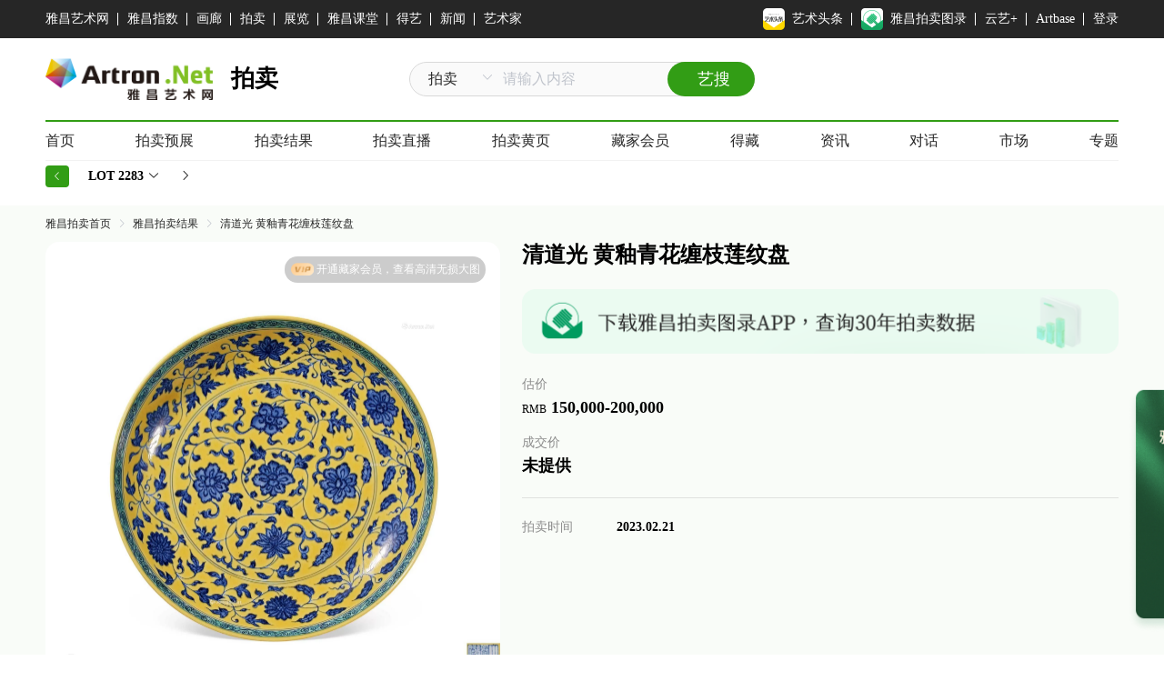

--- FILE ---
content_type: text/html; charset=utf-8
request_url: https://auction.artron.net/paimai-art5206592283
body_size: 329552
content:
<!DOCTYPE html>
<html lang="en">
<head>
    <meta charset="UTF-8">
    <meta name="referrer" content="unsafe-url">
    <meta name="viewport" content="width=device-width, initial-scale=1.0">
    <meta http-equiv="Content-Security-Policy" content="upgrade-insecure-requests">
    <meta http-equiv="X-UA-Compatible" content="ie=edge">
    
    <meta content="width=device-width, initial-scale=1.0, maximum-scale=1.0, user-scalable=0" name="viewport" />
    <link rel="icon" href="/favicon.ico">
    <title>Lot2283 清道光 黄釉青花缠枝莲纹 - 雅昌拍卖图录APP</title>
    <meta name="keywords" content="Lot2283 清道光 黄釉青花缠枝莲纹 - 雅昌拍卖图录APP"/>
    <meta name="description" content="黄釉青花缠枝莲纹盘-赏心乐事——瓷玉佛像专场-雅昌拍卖图录"/>
    <style data-vue-ssr-id="a420995c:0 21267c1d:0 469a83a7:0 ce2d67cc:0 fd59f39a:0 fd59f39a:1 00199e89:0 26988958:0 8e468c54:0 dab6e26e:0 742335f0:0 3d8032a0:0 0bdf2f62:0 5ca738e8:0 4b9ad624:0 977fce6c:0">.el-pagination--small .arrow.disabled,.el-table--hidden,.el-table .hidden-columns,.el-table td.is-hidden>*,.el-table th.is-hidden>*{visibility:hidden}.el-input__suffix,.el-tree.is-dragging .el-tree-node__content *{pointer-events:none}.el-dropdown .el-dropdown-selfdefine:focus:active,.el-dropdown .el-dropdown-selfdefine:focus:not(.focusing),.el-message__closeBtn:focus,.el-message__content:focus,.el-popover:focus,.el-popover:focus:active,.el-popover__reference:focus:hover,.el-popover__reference:focus:not(.focusing),.el-rate:active,.el-rate:focus,.el-tooltip:focus:hover,.el-tooltip:focus:not(.focusing),.el-upload-list__item.is-success:active,.el-upload-list__item.is-success:not(.focusing):focus{outline-width:0}@font-face{font-family:element-icons;src:url(/dist/fonts/element-icons.535877f5.woff) format("woff"),url(/dist/fonts/element-icons.732389de.ttf) format("truetype");font-weight:400;font-display:"auto";font-style:normal}[class*=" el-icon-"],[class^=el-icon-]{font-family:element-icons!important;speak:none;font-style:normal;font-weight:400;font-variant:normal;text-transform:none;line-height:1;vertical-align:baseline;display:inline-block;-webkit-font-smoothing:antialiased;-moz-osx-font-smoothing:grayscale}.el-icon-ice-cream-round:before{content:"\E6A0"}.el-icon-ice-cream-square:before{content:"\E6A3"}.el-icon-lollipop:before{content:"\E6A4"}.el-icon-potato-strips:before{content:"\E6A5"}.el-icon-milk-tea:before{content:"\E6A6"}.el-icon-ice-drink:before{content:"\E6A7"}.el-icon-ice-tea:before{content:"\E6A9"}.el-icon-coffee:before{content:"\E6AA"}.el-icon-orange:before{content:"\E6AB"}.el-icon-pear:before{content:"\E6AC"}.el-icon-apple:before{content:"\E6AD"}.el-icon-cherry:before{content:"\E6AE"}.el-icon-watermelon:before{content:"\E6AF"}.el-icon-grape:before{content:"\E6B0"}.el-icon-refrigerator:before{content:"\E6B1"}.el-icon-goblet-square-full:before{content:"\E6B2"}.el-icon-goblet-square:before{content:"\E6B3"}.el-icon-goblet-full:before{content:"\E6B4"}.el-icon-goblet:before{content:"\E6B5"}.el-icon-cold-drink:before{content:"\E6B6"}.el-icon-coffee-cup:before{content:"\E6B8"}.el-icon-water-cup:before{content:"\E6B9"}.el-icon-hot-water:before{content:"\E6BA"}.el-icon-ice-cream:before{content:"\E6BB"}.el-icon-dessert:before{content:"\E6BC"}.el-icon-sugar:before{content:"\E6BD"}.el-icon-tableware:before{content:"\E6BE"}.el-icon-burger:before{content:"\E6BF"}.el-icon-knife-fork:before{content:"\E6C1"}.el-icon-fork-spoon:before{content:"\E6C2"}.el-icon-chicken:before{content:"\E6C3"}.el-icon-food:before{content:"\E6C4"}.el-icon-dish-1:before{content:"\E6C5"}.el-icon-dish:before{content:"\E6C6"}.el-icon-moon-night:before{content:"\E6EE"}.el-icon-moon:before{content:"\E6F0"}.el-icon-cloudy-and-sunny:before{content:"\E6F1"}.el-icon-partly-cloudy:before{content:"\E6F2"}.el-icon-cloudy:before{content:"\E6F3"}.el-icon-sunny:before{content:"\E6F6"}.el-icon-sunset:before{content:"\E6F7"}.el-icon-sunrise-1:before{content:"\E6F8"}.el-icon-sunrise:before{content:"\E6F9"}.el-icon-heavy-rain:before{content:"\E6FA"}.el-icon-lightning:before{content:"\E6FB"}.el-icon-light-rain:before{content:"\E6FC"}.el-icon-wind-power:before{content:"\E6FD"}.el-icon-baseball:before{content:"\E712"}.el-icon-soccer:before{content:"\E713"}.el-icon-football:before{content:"\E715"}.el-icon-basketball:before{content:"\E716"}.el-icon-ship:before{content:"\E73F"}.el-icon-truck:before{content:"\E740"}.el-icon-bicycle:before{content:"\E741"}.el-icon-mobile-phone:before{content:"\E6D3"}.el-icon-service:before{content:"\E6D4"}.el-icon-key:before{content:"\E6E2"}.el-icon-unlock:before{content:"\E6E4"}.el-icon-lock:before{content:"\E6E5"}.el-icon-watch:before{content:"\E6FE"}.el-icon-watch-1:before{content:"\E6FF"}.el-icon-timer:before{content:"\E702"}.el-icon-alarm-clock:before{content:"\E703"}.el-icon-map-location:before{content:"\E704"}.el-icon-delete-location:before{content:"\E705"}.el-icon-add-location:before{content:"\E706"}.el-icon-location-information:before{content:"\E707"}.el-icon-location-outline:before{content:"\E708"}.el-icon-location:before{content:"\E79E"}.el-icon-place:before{content:"\E709"}.el-icon-discover:before{content:"\E70A"}.el-icon-first-aid-kit:before{content:"\E70B"}.el-icon-trophy-1:before{content:"\E70C"}.el-icon-trophy:before{content:"\E70D"}.el-icon-medal:before{content:"\E70E"}.el-icon-medal-1:before{content:"\E70F"}.el-icon-stopwatch:before{content:"\E710"}.el-icon-mic:before{content:"\E711"}.el-icon-copy-document:before{content:"\E718"}.el-icon-full-screen:before{content:"\E719"}.el-icon-switch-button:before{content:"\E71B"}.el-icon-aim:before{content:"\E71C"}.el-icon-crop:before{content:"\E71D"}.el-icon-odometer:before{content:"\E71E"}.el-icon-time:before{content:"\E71F"}.el-icon-bangzhu:before{content:"\E724"}.el-icon-close-notification:before{content:"\E726"}.el-icon-microphone:before{content:"\E727"}.el-icon-turn-off-microphone:before{content:"\E728"}.el-icon-position:before{content:"\E729"}.el-icon-postcard:before{content:"\E72A"}.el-icon-message:before{content:"\E72B"}.el-icon-chat-line-square:before{content:"\E72D"}.el-icon-chat-dot-square:before{content:"\E72E"}.el-icon-chat-dot-round:before{content:"\E72F"}.el-icon-chat-square:before{content:"\E730"}.el-icon-chat-line-round:before{content:"\E731"}.el-icon-chat-round:before{content:"\E732"}.el-icon-set-up:before{content:"\E733"}.el-icon-turn-off:before{content:"\E734"}.el-icon-open:before{content:"\E735"}.el-icon-connection:before{content:"\E736"}.el-icon-link:before{content:"\E737"}.el-icon-cpu:before{content:"\E738"}.el-icon-thumb:before{content:"\E739"}.el-icon-female:before{content:"\E73A"}.el-icon-male:before{content:"\E73B"}.el-icon-guide:before{content:"\E73C"}.el-icon-news:before{content:"\E73E"}.el-icon-price-tag:before{content:"\E744"}.el-icon-discount:before{content:"\E745"}.el-icon-wallet:before{content:"\E747"}.el-icon-coin:before{content:"\E748"}.el-icon-money:before{content:"\E749"}.el-icon-bank-card:before{content:"\E74A"}.el-icon-box:before{content:"\E74B"}.el-icon-present:before{content:"\E74C"}.el-icon-sell:before{content:"\E6D5"}.el-icon-sold-out:before{content:"\E6D6"}.el-icon-shopping-bag-2:before{content:"\E74D"}.el-icon-shopping-bag-1:before{content:"\E74E"}.el-icon-shopping-cart-2:before{content:"\E74F"}.el-icon-shopping-cart-1:before{content:"\E750"}.el-icon-shopping-cart-full:before{content:"\E751"}.el-icon-smoking:before{content:"\E752"}.el-icon-no-smoking:before{content:"\E753"}.el-icon-house:before{content:"\E754"}.el-icon-table-lamp:before{content:"\E755"}.el-icon-school:before{content:"\E756"}.el-icon-office-building:before{content:"\E757"}.el-icon-toilet-paper:before{content:"\E758"}.el-icon-notebook-2:before{content:"\E759"}.el-icon-notebook-1:before{content:"\E75A"}.el-icon-files:before{content:"\E75B"}.el-icon-collection:before{content:"\E75C"}.el-icon-receiving:before{content:"\E75D"}.el-icon-suitcase-1:before{content:"\E760"}.el-icon-suitcase:before{content:"\E761"}.el-icon-film:before{content:"\E763"}.el-icon-collection-tag:before{content:"\E765"}.el-icon-data-analysis:before{content:"\E766"}.el-icon-pie-chart:before{content:"\E767"}.el-icon-data-board:before{content:"\E768"}.el-icon-data-line:before{content:"\E76D"}.el-icon-reading:before{content:"\E769"}.el-icon-magic-stick:before{content:"\E76A"}.el-icon-coordinate:before{content:"\E76B"}.el-icon-mouse:before{content:"\E76C"}.el-icon-brush:before{content:"\E76E"}.el-icon-headset:before{content:"\E76F"}.el-icon-umbrella:before{content:"\E770"}.el-icon-scissors:before{content:"\E771"}.el-icon-mobile:before{content:"\E773"}.el-icon-attract:before{content:"\E774"}.el-icon-monitor:before{content:"\E775"}.el-icon-search:before{content:"\E778"}.el-icon-takeaway-box:before{content:"\E77A"}.el-icon-paperclip:before{content:"\E77D"}.el-icon-printer:before{content:"\E77E"}.el-icon-document-add:before{content:"\E782"}.el-icon-document:before{content:"\E785"}.el-icon-document-checked:before{content:"\E786"}.el-icon-document-copy:before{content:"\E787"}.el-icon-document-delete:before{content:"\E788"}.el-icon-document-remove:before{content:"\E789"}.el-icon-tickets:before{content:"\E78B"}.el-icon-folder-checked:before{content:"\E77F"}.el-icon-folder-delete:before{content:"\E780"}.el-icon-folder-remove:before{content:"\E781"}.el-icon-folder-add:before{content:"\E783"}.el-icon-folder-opened:before{content:"\E784"}.el-icon-folder:before{content:"\E78A"}.el-icon-edit-outline:before{content:"\E764"}.el-icon-edit:before{content:"\E78C"}.el-icon-date:before{content:"\E78E"}.el-icon-c-scale-to-original:before{content:"\E7C6"}.el-icon-view:before{content:"\E6CE"}.el-icon-loading:before{content:"\E6CF"}.el-icon-rank:before{content:"\E6D1"}.el-icon-sort-down:before{content:"\E7C4"}.el-icon-sort-up:before{content:"\E7C5"}.el-icon-sort:before{content:"\E6D2"}.el-icon-finished:before{content:"\E6CD"}.el-icon-refresh-left:before{content:"\E6C7"}.el-icon-refresh-right:before{content:"\E6C8"}.el-icon-refresh:before{content:"\E6D0"}.el-icon-video-play:before{content:"\E7C0"}.el-icon-video-pause:before{content:"\E7C1"}.el-icon-d-arrow-right:before{content:"\E6DC"}.el-icon-d-arrow-left:before{content:"\E6DD"}.el-icon-arrow-up:before{content:"\E6E1"}.el-icon-arrow-down:before{content:"\E6DF"}.el-icon-arrow-right:before{content:"\E6E0"}.el-icon-arrow-left:before{content:"\E6DE"}.el-icon-top-right:before{content:"\E6E7"}.el-icon-top-left:before{content:"\E6E8"}.el-icon-top:before{content:"\E6E6"}.el-icon-bottom:before{content:"\E6EB"}.el-icon-right:before{content:"\E6E9"}.el-icon-back:before{content:"\E6EA"}.el-icon-bottom-right:before{content:"\E6EC"}.el-icon-bottom-left:before{content:"\E6ED"}.el-icon-caret-top:before{content:"\E78F"}.el-icon-caret-bottom:before{content:"\E790"}.el-icon-caret-right:before{content:"\E791"}.el-icon-caret-left:before{content:"\E792"}.el-icon-d-caret:before{content:"\E79A"}.el-icon-share:before{content:"\E793"}.el-icon-menu:before{content:"\E798"}.el-icon-s-grid:before{content:"\E7A6"}.el-icon-s-check:before{content:"\E7A7"}.el-icon-s-data:before{content:"\E7A8"}.el-icon-s-opportunity:before{content:"\E7AA"}.el-icon-s-custom:before{content:"\E7AB"}.el-icon-s-claim:before{content:"\E7AD"}.el-icon-s-finance:before{content:"\E7AE"}.el-icon-s-comment:before{content:"\E7AF"}.el-icon-s-flag:before{content:"\E7B0"}.el-icon-s-marketing:before{content:"\E7B1"}.el-icon-s-shop:before{content:"\E7B4"}.el-icon-s-open:before{content:"\E7B5"}.el-icon-s-management:before{content:"\E7B6"}.el-icon-s-ticket:before{content:"\E7B7"}.el-icon-s-release:before{content:"\E7B8"}.el-icon-s-home:before{content:"\E7B9"}.el-icon-s-promotion:before{content:"\E7BA"}.el-icon-s-operation:before{content:"\E7BB"}.el-icon-s-unfold:before{content:"\E7BC"}.el-icon-s-fold:before{content:"\E7A9"}.el-icon-s-platform:before{content:"\E7BD"}.el-icon-s-order:before{content:"\E7BE"}.el-icon-s-cooperation:before{content:"\E7BF"}.el-icon-bell:before{content:"\E725"}.el-icon-message-solid:before{content:"\E799"}.el-icon-video-camera:before{content:"\E772"}.el-icon-video-camera-solid:before{content:"\E796"}.el-icon-camera:before{content:"\E779"}.el-icon-camera-solid:before{content:"\E79B"}.el-icon-download:before{content:"\E77C"}.el-icon-upload2:before{content:"\E77B"}.el-icon-upload:before{content:"\E7C3"}.el-icon-picture-outline-round:before{content:"\E75F"}.el-icon-picture-outline:before{content:"\E75E"}.el-icon-picture:before{content:"\E79F"}.el-icon-close:before{content:"\E6DB"}.el-icon-check:before{content:"\E6DA"}.el-icon-plus:before{content:"\E6D9"}.el-icon-minus:before{content:"\E6D8"}.el-icon-help:before{content:"\E73D"}.el-icon-s-help:before{content:"\E7B3"}.el-icon-circle-close:before{content:"\E78D"}.el-icon-circle-check:before{content:"\E720"}.el-icon-circle-plus-outline:before{content:"\E723"}.el-icon-remove-outline:before{content:"\E722"}.el-icon-zoom-out:before{content:"\E776"}.el-icon-zoom-in:before{content:"\E777"}.el-icon-error:before{content:"\E79D"}.el-icon-success:before{content:"\E79C"}.el-icon-circle-plus:before{content:"\E7A0"}.el-icon-remove:before{content:"\E7A2"}.el-icon-info:before{content:"\E7A1"}.el-icon-question:before{content:"\E7A4"}.el-icon-warning-outline:before{content:"\E6C9"}.el-icon-warning:before{content:"\E7A3"}.el-icon-goods:before{content:"\E7C2"}.el-icon-s-goods:before{content:"\E7B2"}.el-icon-star-off:before{content:"\E717"}.el-icon-star-on:before{content:"\E797"}.el-icon-more-outline:before{content:"\E6CC"}.el-icon-more:before{content:"\E794"}.el-icon-phone-outline:before{content:"\E6CB"}.el-icon-phone:before{content:"\E795"}.el-icon-user:before{content:"\E6E3"}.el-icon-user-solid:before{content:"\E7A5"}.el-icon-setting:before{content:"\E6CA"}.el-icon-s-tools:before{content:"\E7AC"}.el-icon-delete:before{content:"\E6D7"}.el-icon-delete-solid:before{content:"\E7C9"}.el-icon-eleme:before{content:"\E7C7"}.el-icon-platform-eleme:before{content:"\E7CA"}.el-icon-loading{-webkit-animation:rotating 2s linear infinite;animation:rotating 2s linear infinite}.el-icon--right{margin-left:5px}.el-icon--left{margin-right:5px}@-webkit-keyframes rotating{0%{-webkit-transform:rotate(0);transform:rotate(0)}to{-webkit-transform:rotate(1turn);transform:rotate(1turn)}}@keyframes rotating{0%{-webkit-transform:rotate(0);transform:rotate(0)}to{-webkit-transform:rotate(1turn);transform:rotate(1turn)}}.el-pagination{white-space:nowrap;padding:2px 5px;color:#303133;font-weight:700}.el-pagination:after,.el-pagination:before{display:table;content:""}.el-pagination:after{clear:both}.el-pagination button,.el-pagination span:not([class*=suffix]){display:inline-block;font-size:13px;min-width:35.5px;height:28px;line-height:28px;vertical-align:top;-webkit-box-sizing:border-box;box-sizing:border-box}.el-pagination .el-input__inner{text-align:center;-moz-appearance:textfield;line-height:normal}.el-pagination .el-input__suffix{right:0;-webkit-transform:scale(.8);transform:scale(.8)}.el-pagination .el-select .el-input{width:100px;margin:0 5px}.el-pagination .el-select .el-input .el-input__inner{padding-right:25px;border-radius:3px}.el-pagination button{border:none;padding:0 6px;background:0 0}.el-pagination button:focus{outline:0}.el-pagination button:hover{color:#409eff}.el-pagination button:disabled{color:#c0c4cc;background-color:#fff;cursor:not-allowed}.el-pagination .btn-next,.el-pagination .btn-prev{background:50% no-repeat #fff;background-size:16px;cursor:pointer;margin:0;color:#303133}.el-pagination .btn-next .el-icon,.el-pagination .btn-prev .el-icon{display:block;font-size:12px;font-weight:700}.el-pagination .btn-prev{padding-right:12px}.el-pagination .btn-next{padding-left:12px}.el-pagination .el-pager li.disabled{color:#c0c4cc;cursor:not-allowed}.el-pager li,.el-pager li.btn-quicknext:hover,.el-pager li.btn-quickprev:hover{cursor:pointer}.el-pagination--small .btn-next,.el-pagination--small .btn-prev,.el-pagination--small .el-pager li,.el-pagination--small .el-pager li.btn-quicknext,.el-pagination--small .el-pager li.btn-quickprev,.el-pagination--small .el-pager li:last-child{border-color:transparent;font-size:12px;line-height:22px;height:22px;min-width:22px}.el-pagination--small .more:before,.el-pagination--small li.more:before{line-height:24px}.el-pagination--small button,.el-pagination--small span:not([class*=suffix]){height:22px;line-height:22px}.el-pagination--small .el-pagination__editor,.el-pagination--small .el-pagination__editor.el-input .el-input__inner{height:22px}.el-pagination__sizes{margin:0 10px 0 0;font-weight:400;color:#606266}.el-pagination__sizes .el-input .el-input__inner{font-size:13px;padding-left:8px}.el-pagination__sizes .el-input .el-input__inner:hover{border-color:#409eff}.el-pagination__total{margin-right:10px;font-weight:400;color:#606266}.el-pagination__jump{margin-left:24px;font-weight:400;color:#606266}.el-pagination__jump .el-input__inner{padding:0 3px}.el-pagination__rightwrapper{float:right}.el-pagination__editor{line-height:18px;padding:0 2px;height:28px;text-align:center;margin:0 2px;-webkit-box-sizing:border-box;box-sizing:border-box;border-radius:3px}.el-pager,.el-pagination.is-background .btn-next,.el-pagination.is-background .btn-prev{padding:0}.el-pagination__editor.el-input{width:50px}.el-pagination__editor.el-input .el-input__inner{height:28px}.el-pagination__editor .el-input__inner::-webkit-inner-spin-button,.el-pagination__editor .el-input__inner::-webkit-outer-spin-button{-webkit-appearance:none;margin:0}.el-pagination.is-background .btn-next,.el-pagination.is-background .btn-prev,.el-pagination.is-background .el-pager li{margin:0 5px;background-color:#f4f4f5;color:#606266;min-width:30px;border-radius:2px}.el-pagination.is-background .btn-next.disabled,.el-pagination.is-background .btn-next:disabled,.el-pagination.is-background .btn-prev.disabled,.el-pagination.is-background .btn-prev:disabled,.el-pagination.is-background .el-pager li.disabled{color:#c0c4cc}.el-pagination.is-background .el-pager li:not(.disabled):hover{color:#409eff}.el-pagination.is-background .el-pager li:not(.disabled).active{background-color:#409eff;color:#fff}.el-dialog,.el-pager li{background:#fff;-webkit-box-sizing:border-box}.el-pagination.is-background.el-pagination--small .btn-next,.el-pagination.is-background.el-pagination--small .btn-prev,.el-pagination.is-background.el-pagination--small .el-pager li{margin:0 3px;min-width:22px}.el-pager,.el-pager li{vertical-align:top;margin:0;display:inline-block}.el-pager{-ms-user-select:none;user-select:none;list-style:none;font-size:0}.el-date-table,.el-pager,.el-table th{-webkit-user-select:none;-moz-user-select:none}.el-pager .more:before{line-height:30px}.el-pager li{padding:0 4px;font-size:13px;min-width:35.5px;height:28px;line-height:28px;-webkit-box-sizing:border-box;box-sizing:border-box;text-align:center}.el-menu--collapse .el-menu .el-submenu,.el-menu--popup{min-width:200px}.el-pager li.btn-quicknext,.el-pager li.btn-quickprev{line-height:28px;color:#303133}.el-pager li.btn-quicknext.disabled,.el-pager li.btn-quickprev.disabled{color:#c0c4cc}.el-pager li.active+li{border-left:0}.el-pager li:hover{color:#409eff}.el-pager li.active{color:#409eff;cursor:default}@-webkit-keyframes v-modal-in{0%{opacity:0}}@-webkit-keyframes v-modal-out{to{opacity:0}}.el-dialog{position:relative;margin:0 auto 50px;border-radius:2px;-webkit-box-shadow:0 1px 3px rgba(0,0,0,.3);box-shadow:0 1px 3px rgba(0,0,0,.3);-webkit-box-sizing:border-box;box-sizing:border-box;width:50%}.el-dialog.is-fullscreen{width:100%;margin-top:0;margin-bottom:0;height:100%;overflow:auto}.el-dialog__wrapper{position:fixed;top:0;right:0;bottom:0;left:0;overflow:auto;margin:0}.el-dialog__header{padding:20px 20px 10px}.el-dialog__headerbtn{position:absolute;top:20px;right:20px;padding:0;background:0 0;border:none;outline:0;cursor:pointer;font-size:16px}.el-dialog__headerbtn .el-dialog__close{color:#909399}.el-dialog__headerbtn:focus .el-dialog__close,.el-dialog__headerbtn:hover .el-dialog__close{color:#409eff}.el-dialog__title{line-height:24px;font-size:18px;color:#303133}.el-dialog__body{padding:30px 20px;color:#606266;font-size:14px;word-break:break-all}.el-dialog__footer{padding:10px 20px 20px;text-align:right;-webkit-box-sizing:border-box;box-sizing:border-box}.el-dialog--center{text-align:center}.el-dialog--center .el-dialog__body{text-align:initial;padding:25px 25px 30px}.el-dialog--center .el-dialog__footer{text-align:inherit}.dialog-fade-enter-active{-webkit-animation:dialog-fade-in .3s;animation:dialog-fade-in .3s}.dialog-fade-leave-active{-webkit-animation:dialog-fade-out .3s;animation:dialog-fade-out .3s}@-webkit-keyframes dialog-fade-in{0%{-webkit-transform:translate3d(0,-20px,0);transform:translate3d(0,-20px,0);opacity:0}to{-webkit-transform:translateZ(0);transform:translateZ(0);opacity:1}}@keyframes dialog-fade-in{0%{-webkit-transform:translate3d(0,-20px,0);transform:translate3d(0,-20px,0);opacity:0}to{-webkit-transform:translateZ(0);transform:translateZ(0);opacity:1}}@-webkit-keyframes dialog-fade-out{0%{-webkit-transform:translateZ(0);transform:translateZ(0);opacity:1}to{-webkit-transform:translate3d(0,-20px,0);transform:translate3d(0,-20px,0);opacity:0}}@keyframes dialog-fade-out{0%{-webkit-transform:translateZ(0);transform:translateZ(0);opacity:1}to{-webkit-transform:translate3d(0,-20px,0);transform:translate3d(0,-20px,0);opacity:0}}.el-autocomplete{position:relative;display:inline-block}.el-autocomplete-suggestion{margin:5px 0;-webkit-box-shadow:0 2px 12px 0 rgba(0,0,0,.1);box-shadow:0 2px 12px 0 rgba(0,0,0,.1);border-radius:4px;border:1px solid #e4e7ed;-webkit-box-sizing:border-box;box-sizing:border-box;background-color:#fff}.el-dropdown-menu,.el-menu--collapse .el-submenu .el-menu{z-index:10;-webkit-box-shadow:0 2px 12px 0 rgba(0,0,0,.1)}.el-autocomplete-suggestion__wrap{max-height:280px;padding:10px 0;-webkit-box-sizing:border-box;box-sizing:border-box}.el-autocomplete-suggestion__list{margin:0;padding:0}.el-autocomplete-suggestion li{padding:0 20px;margin:0;line-height:34px;cursor:pointer;color:#606266;font-size:14px;list-style:none;white-space:nowrap;overflow:hidden;text-overflow:ellipsis}.el-autocomplete-suggestion li.highlighted,.el-autocomplete-suggestion li:hover{background-color:#f5f7fa}.el-autocomplete-suggestion li.divider{margin-top:6px;border-top:1px solid #000}.el-autocomplete-suggestion li.divider:last-child{margin-bottom:-6px}.el-autocomplete-suggestion.is-loading li{text-align:center;height:100px;line-height:100px;font-size:20px;color:#999}.el-autocomplete-suggestion.is-loading li:after{display:inline-block;content:"";height:100%;vertical-align:middle}.el-autocomplete-suggestion.is-loading li:hover{background-color:#fff}.el-autocomplete-suggestion.is-loading .el-icon-loading{vertical-align:middle}.el-dropdown{display:inline-block;position:relative;color:#606266;font-size:14px}.el-dropdown .el-button-group{display:block}.el-dropdown .el-button-group .el-button{float:none}.el-dropdown .el-dropdown__caret-button{padding-left:5px;padding-right:5px;position:relative;border-left:none}.el-dropdown .el-dropdown__caret-button:before{content:"";position:absolute;display:block;width:1px;top:5px;bottom:5px;left:0;background:hsla(0,0%,100%,.5)}.el-dropdown .el-dropdown__caret-button.el-button--default:before{background:rgba(220,223,230,.5)}.el-dropdown .el-dropdown__caret-button:hover:before{top:0;bottom:0}.el-dropdown .el-dropdown__caret-button .el-dropdown__icon{padding-left:0}.el-dropdown__icon{font-size:12px;margin:0 3px}.el-dropdown-menu{position:absolute;top:0;left:0;padding:10px 0;margin:5px 0;background-color:#fff;border:1px solid #ebeef5;border-radius:4px;-webkit-box-shadow:0 2px 12px 0 rgba(0,0,0,.1);box-shadow:0 2px 12px 0 rgba(0,0,0,.1)}.el-dropdown-menu__item{list-style:none;line-height:36px;padding:0 20px;margin:0;font-size:14px;color:#606266;cursor:pointer;outline:0}.el-dropdown-menu__item:focus,.el-dropdown-menu__item:not(.is-disabled):hover{background-color:#ecf5ff;color:#66b1ff}.el-dropdown-menu__item i{margin-right:5px}.el-dropdown-menu__item--divided{position:relative;margin-top:6px;border-top:1px solid #ebeef5}.el-dropdown-menu__item--divided:before{content:"";height:6px;display:block;margin:0 -20px;background-color:#fff}.el-dropdown-menu__item.is-disabled{cursor:default;color:#bbb;pointer-events:none}.el-dropdown-menu--medium{padding:6px 0}.el-dropdown-menu--medium .el-dropdown-menu__item{line-height:30px;padding:0 17px;font-size:14px}.el-dropdown-menu--medium .el-dropdown-menu__item.el-dropdown-menu__item--divided{margin-top:6px}.el-dropdown-menu--medium .el-dropdown-menu__item.el-dropdown-menu__item--divided:before{height:6px;margin:0 -17px}.el-dropdown-menu--small{padding:6px 0}.el-dropdown-menu--small .el-dropdown-menu__item{line-height:27px;padding:0 15px;font-size:13px}.el-dropdown-menu--small .el-dropdown-menu__item.el-dropdown-menu__item--divided{margin-top:4px}.el-dropdown-menu--small .el-dropdown-menu__item.el-dropdown-menu__item--divided:before{height:4px;margin:0 -15px}.el-dropdown-menu--mini{padding:3px 0}.el-dropdown-menu--mini .el-dropdown-menu__item{line-height:24px;padding:0 10px;font-size:12px}.el-dropdown-menu--mini .el-dropdown-menu__item.el-dropdown-menu__item--divided{margin-top:3px}.el-dropdown-menu--mini .el-dropdown-menu__item.el-dropdown-menu__item--divided:before{height:3px;margin:0 -10px}.el-menu{border-right:1px solid #e6e6e6;list-style:none;position:relative;margin:0;padding-left:0}.el-menu,.el-menu--horizontal>.el-menu-item:not(.is-disabled):focus,.el-menu--horizontal>.el-menu-item:not(.is-disabled):hover,.el-menu--horizontal>.el-submenu .el-submenu__title:hover{background-color:#fff}.el-menu:after,.el-menu:before{display:table;content:""}.el-menu:after{clear:both}.el-menu.el-menu--horizontal{border-bottom:1px solid #e6e6e6}.el-menu--horizontal{border-right:none}.el-menu--horizontal>.el-menu-item{float:left;height:60px;line-height:60px;margin:0;border-bottom:2px solid transparent;color:#909399}.el-menu--horizontal>.el-menu-item a,.el-menu--horizontal>.el-menu-item a:hover{color:inherit}.el-menu--horizontal>.el-submenu{float:left}.el-menu--horizontal>.el-submenu:focus,.el-menu--horizontal>.el-submenu:hover{outline:0}.el-menu--horizontal>.el-submenu:focus .el-submenu__title,.el-menu--horizontal>.el-submenu:hover .el-submenu__title{color:#303133}.el-menu--horizontal>.el-submenu.is-active .el-submenu__title{border-bottom:2px solid #409eff;color:#303133}.el-menu--horizontal>.el-submenu .el-submenu__title{height:60px;line-height:60px;border-bottom:2px solid transparent;color:#909399}.el-menu--horizontal>.el-submenu .el-submenu__icon-arrow{position:static;vertical-align:middle;margin-left:8px;margin-top:-3px}.el-menu--horizontal .el-menu .el-menu-item,.el-menu--horizontal .el-menu .el-submenu__title{background-color:#fff;float:none;height:36px;line-height:36px;padding:0 10px;color:#909399}.el-menu--horizontal .el-menu .el-menu-item.is-active,.el-menu--horizontal .el-menu .el-submenu.is-active>.el-submenu__title{color:#303133}.el-menu--horizontal .el-menu-item:not(.is-disabled):focus,.el-menu--horizontal .el-menu-item:not(.is-disabled):hover{outline:0;color:#303133}.el-menu--horizontal>.el-menu-item.is-active{border-bottom:2px solid #409eff;color:#303133}.el-menu--collapse{width:64px}.el-menu--collapse>.el-menu-item [class^=el-icon-],.el-menu--collapse>.el-submenu>.el-submenu__title [class^=el-icon-]{margin:0;vertical-align:middle;width:24px;text-align:center}.el-menu--collapse>.el-menu-item .el-submenu__icon-arrow,.el-menu--collapse>.el-submenu>.el-submenu__title .el-submenu__icon-arrow{display:none}.el-menu--collapse>.el-menu-item span,.el-menu--collapse>.el-submenu>.el-submenu__title span{height:0;width:0;overflow:hidden;visibility:hidden;display:inline-block}.el-menu--collapse>.el-menu-item.is-active i{color:inherit}.el-menu--collapse .el-submenu{position:relative}.el-menu--collapse .el-submenu .el-menu{position:absolute;margin-left:5px;top:0;left:100%;border:1px solid #e4e7ed;border-radius:2px;-webkit-box-shadow:0 2px 12px 0 rgba(0,0,0,.1);box-shadow:0 2px 12px 0 rgba(0,0,0,.1)}.el-menu-item,.el-submenu__title{height:56px;line-height:56px;position:relative;-webkit-box-sizing:border-box;white-space:nowrap;list-style:none}.el-menu--collapse .el-submenu.is-opened>.el-submenu__title .el-submenu__icon-arrow{-webkit-transform:none;transform:none}.el-menu--popup{z-index:100;border:none;padding:5px 0;border-radius:2px;-webkit-box-shadow:0 2px 12px 0 rgba(0,0,0,.1);box-shadow:0 2px 12px 0 rgba(0,0,0,.1)}.el-menu--popup-bottom-start{margin-top:5px}.el-menu--popup-right-start{margin-left:5px;margin-right:5px}.el-menu-item{font-size:14px;color:#303133;padding:0 20px;cursor:pointer;-webkit-transition:border-color .3s,background-color .3s,color .3s;transition:border-color .3s,background-color .3s,color .3s;-webkit-box-sizing:border-box;box-sizing:border-box}.el-menu-item *{vertical-align:middle}.el-menu-item i{color:#909399}.el-menu-item:focus,.el-menu-item:hover{outline:0;background-color:#ecf5ff}.el-menu-item.is-disabled{opacity:.25;cursor:not-allowed;background:0 0!important}.el-menu-item [class^=el-icon-]{margin-right:5px;width:24px;text-align:center;font-size:18px;vertical-align:middle}.el-menu-item.is-active{color:#409eff}.el-menu-item.is-active i{color:inherit}.el-submenu{list-style:none;margin:0;padding-left:0}.el-submenu__title{font-size:14px;color:#303133;padding:0 20px;cursor:pointer;-webkit-transition:border-color .3s,background-color .3s,color .3s;transition:border-color .3s,background-color .3s,color .3s;-webkit-box-sizing:border-box;box-sizing:border-box}.el-submenu__title *{vertical-align:middle}.el-submenu__title i{color:#909399}.el-submenu__title:focus,.el-submenu__title:hover{outline:0;background-color:#ecf5ff}.el-submenu__title.is-disabled{opacity:.25;cursor:not-allowed;background:0 0!important}.el-submenu__title:hover{background-color:#ecf5ff}.el-submenu .el-menu{border:none}.el-submenu .el-menu-item{height:50px;line-height:50px;padding:0 45px;min-width:200px}.el-submenu__icon-arrow{position:absolute;top:50%;right:20px;margin-top:-7px;-webkit-transition:-webkit-transform .3s;transition:-webkit-transform .3s;transition:transform .3s;transition:transform .3s,-webkit-transform .3s;font-size:12px}.el-submenu.is-active .el-submenu__title{border-bottom-color:#409eff}.el-submenu.is-opened>.el-submenu__title .el-submenu__icon-arrow{-webkit-transform:rotate(180deg);transform:rotate(180deg)}.el-submenu.is-disabled .el-menu-item,.el-submenu.is-disabled .el-submenu__title{opacity:.25;cursor:not-allowed;background:0 0!important}.el-submenu [class^=el-icon-]{vertical-align:middle;margin-right:5px;width:24px;text-align:center;font-size:18px}.el-menu-item-group>ul{padding:0}.el-menu-item-group__title{padding:7px 0 7px 20px;line-height:normal;font-size:12px;color:#909399}.el-radio-button__inner,.el-radio-group{display:inline-block;line-height:1;vertical-align:middle}.horizontal-collapse-transition .el-submenu__title .el-submenu__icon-arrow{-webkit-transition:.2s;transition:.2s;opacity:0}.el-radio-group{font-size:0}.el-radio-button{position:relative;display:inline-block;outline:0}.el-radio-button__inner{white-space:nowrap;background:#fff;border:1px solid #dcdfe6;font-weight:500;border-left:0;color:#606266;-webkit-appearance:none;text-align:center;-webkit-box-sizing:border-box;box-sizing:border-box;outline:0;margin:0;position:relative;cursor:pointer;-webkit-transition:all .3s cubic-bezier(.645,.045,.355,1);transition:all .3s cubic-bezier(.645,.045,.355,1);padding:12px 20px;font-size:14px;border-radius:0}.el-radio-button__inner.is-round{padding:12px 20px}.el-radio-button__inner:hover{color:#409eff}.el-radio-button__inner [class*=el-icon-]{line-height:.9}.el-radio-button__inner [class*=el-icon-]+span{margin-left:5px}.el-radio-button:first-child .el-radio-button__inner{border-left:1px solid #dcdfe6;border-radius:4px 0 0 4px;-webkit-box-shadow:none!important;box-shadow:none!important}.el-radio-button__orig-radio{opacity:0;outline:0;position:absolute;z-index:-1}.el-radio-button__orig-radio:checked+.el-radio-button__inner{color:#fff;background-color:#409eff;border-color:#409eff;-webkit-box-shadow:-1px 0 0 0 #409eff;box-shadow:-1px 0 0 0 #409eff}.el-radio-button__orig-radio:disabled+.el-radio-button__inner{color:#c0c4cc;cursor:not-allowed;background-image:none;background-color:#fff;border-color:#ebeef5;-webkit-box-shadow:none;box-shadow:none}.el-radio-button__orig-radio:disabled:checked+.el-radio-button__inner{background-color:#f2f6fc}.el-radio-button:last-child .el-radio-button__inner{border-radius:0 4px 4px 0}.el-popover,.el-radio-button:first-child:last-child .el-radio-button__inner{border-radius:4px}.el-radio-button--medium .el-radio-button__inner{padding:10px 20px;font-size:14px;border-radius:0}.el-radio-button--medium .el-radio-button__inner.is-round{padding:10px 20px}.el-radio-button--small .el-radio-button__inner{padding:9px 15px;font-size:12px;border-radius:0}.el-radio-button--small .el-radio-button__inner.is-round{padding:9px 15px}.el-radio-button--mini .el-radio-button__inner{padding:7px 15px;font-size:12px;border-radius:0}.el-radio-button--mini .el-radio-button__inner.is-round{padding:7px 15px}.el-radio-button:focus:not(.is-focus):not(:active):not(.is-disabled){-webkit-box-shadow:0 0 2px 2px #409eff;box-shadow:0 0 2px 2px #409eff}.el-switch{display:-webkit-inline-box;display:-ms-inline-flexbox;display:inline-flex;-webkit-box-align:center;-ms-flex-align:center;align-items:center;position:relative;font-size:14px;line-height:20px;height:20px;vertical-align:middle}.el-switch__core,.el-switch__label{display:inline-block;cursor:pointer}.el-switch.is-disabled .el-switch__core,.el-switch.is-disabled .el-switch__label{cursor:not-allowed}.el-switch__label{-webkit-transition:.2s;transition:.2s;height:20px;font-size:14px;font-weight:500;vertical-align:middle;color:#303133}.el-switch__label.is-active{color:#409eff}.el-switch__label--left{margin-right:10px}.el-switch__label--right{margin-left:10px}.el-switch__label *{line-height:1;font-size:14px;display:inline-block}.el-switch__input{position:absolute;width:0;height:0;opacity:0;margin:0}.el-switch__core{margin:0;position:relative;width:40px;height:20px;border:1px solid #dcdfe6;outline:0;border-radius:10px;-webkit-box-sizing:border-box;box-sizing:border-box;background:#dcdfe6;-webkit-transition:border-color .3s,background-color .3s;transition:border-color .3s,background-color .3s;vertical-align:middle}.el-switch__core:after{content:"";position:absolute;top:1px;left:1px;border-radius:100%;-webkit-transition:all .3s;transition:all .3s;width:16px;height:16px;background-color:#fff}.el-switch.is-checked .el-switch__core{border-color:#409eff;background-color:#409eff}.el-switch.is-checked .el-switch__core:after{left:100%;margin-left:-17px}.el-switch.is-disabled{opacity:.6}.el-switch--wide .el-switch__label.el-switch__label--left span{left:10px}.el-switch--wide .el-switch__label.el-switch__label--right span{right:10px}.el-switch .label-fade-enter,.el-switch .label-fade-leave-active{opacity:0}.el-select-dropdown{position:absolute;z-index:1001;border:1px solid #e4e7ed;border-radius:4px;background-color:#fff;-webkit-box-shadow:0 2px 12px 0 rgba(0,0,0,.1);box-shadow:0 2px 12px 0 rgba(0,0,0,.1);-webkit-box-sizing:border-box;box-sizing:border-box;margin:5px 0}.el-select-dropdown.is-multiple .el-select-dropdown__item.selected{color:#409eff;background-color:#fff}.el-select-dropdown.is-multiple .el-select-dropdown__item.selected.hover{background-color:#f5f7fa}.el-select-dropdown.is-multiple .el-select-dropdown__item.selected:after{position:absolute;right:20px;font-family:element-icons;content:"\E6DA";font-size:12px;font-weight:700;-webkit-font-smoothing:antialiased;-moz-osx-font-smoothing:grayscale}.el-select-dropdown .el-scrollbar.is-empty .el-select-dropdown__list{padding:0}.el-select-dropdown__empty{padding:10px 0;margin:0;text-align:center;color:#999;font-size:14px}.el-select-dropdown__wrap{max-height:274px}.el-select-dropdown__list{list-style:none;padding:6px 0;margin:0;-webkit-box-sizing:border-box;box-sizing:border-box}.el-select-dropdown__item{font-size:14px;padding:0 20px;position:relative;white-space:nowrap;overflow:hidden;text-overflow:ellipsis;color:#606266;height:34px;line-height:34px;-webkit-box-sizing:border-box;box-sizing:border-box;cursor:pointer}.el-select-dropdown__item.is-disabled{color:#c0c4cc;cursor:not-allowed}.el-select-dropdown__item.is-disabled:hover{background-color:#fff}.el-select-dropdown__item.hover,.el-select-dropdown__item:hover{background-color:#f5f7fa}.el-select-dropdown__item.selected{color:#409eff;font-weight:700}.el-select-group{margin:0;padding:0}.el-select-group__wrap{position:relative;list-style:none;margin:0;padding:0}.el-select-group__wrap:not(:last-of-type){padding-bottom:24px}.el-select-group__wrap:not(:last-of-type):after{content:"";position:absolute;display:block;left:20px;right:20px;bottom:12px;height:1px;background:#e4e7ed}.el-select-group__title{padding-left:20px;font-size:12px;color:#909399;line-height:30px}.el-select-group .el-select-dropdown__item{padding-left:20px}.el-select{display:inline-block;position:relative}.el-select .el-select__tags>span{display:contents}.el-select:hover .el-input__inner{border-color:#c0c4cc}.el-select .el-input__inner{cursor:pointer;padding-right:35px}.el-select .el-input__inner:focus{border-color:#409eff}.el-select .el-input .el-select__caret{color:#c0c4cc;font-size:14px;-webkit-transition:-webkit-transform .3s;transition:-webkit-transform .3s;transition:transform .3s;transition:transform .3s,-webkit-transform .3s;-webkit-transform:rotate(180deg);transform:rotate(180deg);cursor:pointer}.el-select .el-input .el-select__caret.is-reverse{-webkit-transform:rotate(0);transform:rotate(0)}.el-select .el-input .el-select__caret.is-show-close{font-size:14px;text-align:center;-webkit-transform:rotate(180deg);transform:rotate(180deg);border-radius:100%;color:#c0c4cc;-webkit-transition:color .2s cubic-bezier(.645,.045,.355,1);transition:color .2s cubic-bezier(.645,.045,.355,1)}.el-select .el-input .el-select__caret.is-show-close:hover{color:#909399}.el-select .el-input.is-disabled .el-input__inner{cursor:not-allowed}.el-select .el-input.is-disabled .el-input__inner:hover{border-color:#e4e7ed}.el-select .el-input.is-focus .el-input__inner{border-color:#409eff}.el-select>.el-input{display:block}.el-select__input{border:none;outline:0;padding:0;margin-left:15px;color:#666;font-size:14px;-webkit-appearance:none;-moz-appearance:none;appearance:none;height:28px;background-color:transparent}.el-select__input.is-mini{height:14px}.el-select__close{cursor:pointer;position:absolute;top:8px;z-index:1000;right:25px;color:#c0c4cc;line-height:18px;font-size:14px}.el-select__close:hover{color:#909399}.el-select__tags{position:absolute;line-height:normal;white-space:normal;z-index:1;top:50%;-webkit-transform:translateY(-50%);transform:translateY(-50%);display:-webkit-box;display:-ms-flexbox;display:flex;-webkit-box-align:center;-ms-flex-align:center;align-items:center;-ms-flex-wrap:wrap;flex-wrap:wrap}.el-select .el-tag__close{margin-top:-2px}.el-select .el-tag{-webkit-box-sizing:border-box;box-sizing:border-box;border-color:transparent;margin:2px 0 2px 6px;background-color:#f0f2f5}.el-select .el-tag__close.el-icon-close{background-color:#c0c4cc;right:-7px;top:0;color:#fff}.el-select .el-tag__close.el-icon-close:hover{background-color:#909399}.el-table,.el-table__expanded-cell{background-color:#fff}.el-select .el-tag__close.el-icon-close:before{display:block;-webkit-transform:translateY(.5px);transform:translateY(.5px)}.el-table{position:relative;overflow:hidden;-webkit-box-sizing:border-box;box-sizing:border-box;-webkit-box-flex:1;-ms-flex:1;flex:1;width:100%;max-width:100%;font-size:14px;color:#606266}.el-table--mini,.el-table--small,.el-table__expand-icon{font-size:12px}.el-table__empty-block{min-height:60px;text-align:center;width:100%;display:-webkit-box;display:-ms-flexbox;display:flex;-webkit-box-pack:center;-ms-flex-pack:center;justify-content:center;-webkit-box-align:center;-ms-flex-align:center;align-items:center}.el-table__empty-text{line-height:60px;width:50%;color:#909399}.el-table__expand-column .cell{padding:0;text-align:center}.el-table__expand-icon{position:relative;cursor:pointer;color:#666;-webkit-transition:-webkit-transform .2s ease-in-out;transition:-webkit-transform .2s ease-in-out;transition:transform .2s ease-in-out;transition:transform .2s ease-in-out,-webkit-transform .2s ease-in-out;height:20px}.el-table__expand-icon--expanded{-webkit-transform:rotate(90deg);transform:rotate(90deg)}.el-table__expand-icon>.el-icon{position:absolute;left:50%;top:50%;margin-left:-5px;margin-top:-5px}.el-table__expanded-cell[class*=cell]{padding:20px 50px}.el-table__expanded-cell:hover{background-color:transparent!important}.el-table__placeholder{display:inline-block;width:20px}.el-table__append-wrapper{overflow:hidden}.el-table--fit{border-right:0;border-bottom:0}.el-table--fit td.gutter,.el-table--fit th.gutter{border-right-width:1px}.el-table--scrollable-x .el-table__body-wrapper{overflow-x:auto}.el-table--scrollable-y .el-table__body-wrapper{overflow-y:auto}.el-table thead{color:#909399;font-weight:500}.el-table thead.is-group th{background:#f5f7fa}.el-table th,.el-table tr{background-color:#fff}.el-table td,.el-table th{padding:12px 0;min-width:0;-webkit-box-sizing:border-box;box-sizing:border-box;text-overflow:ellipsis;vertical-align:middle;position:relative;text-align:left}.el-table td.is-center,.el-table th.is-center{text-align:center}.el-table td.is-right,.el-table th.is-right{text-align:right}.el-table td.gutter,.el-table th.gutter{width:15px;border-right-width:0;border-bottom-width:0;padding:0}.el-table--medium td,.el-table--medium th{padding:10px 0}.el-table--small td,.el-table--small th{padding:8px 0}.el-table--mini td,.el-table--mini th{padding:6px 0}.el-table--border td:first-child .cell,.el-table--border th:first-child .cell,.el-table .cell{padding-left:10px}.el-table tr input[type=checkbox]{margin:0}.el-table td,.el-table th.is-leaf{border-bottom:1px solid #ebeef5}.el-table th.is-sortable{cursor:pointer}.el-table th{overflow:hidden;-ms-user-select:none;-webkit-user-select:none;-moz-user-select:none;user-select:none}.el-table th>.cell{display:inline-block;-webkit-box-sizing:border-box;box-sizing:border-box;position:relative;vertical-align:middle;padding-left:10px;padding-right:10px;width:100%}.el-table th>.cell.highlight{color:#409eff}.el-table th.required>div:before{display:inline-block;content:"";width:8px;height:8px;border-radius:50%;background:#ff4d51;margin-right:5px;vertical-align:middle}.el-table td div{-webkit-box-sizing:border-box;box-sizing:border-box}.el-table td.gutter{width:0}.el-table .cell{-webkit-box-sizing:border-box;box-sizing:border-box;overflow:hidden;text-overflow:ellipsis;white-space:normal;word-break:break-all;line-height:23px;padding-right:10px}.el-table .cell.el-tooltip{white-space:nowrap;min-width:50px}.el-table--border,.el-table--group{border:1px solid #ebeef5}.el-table--border:after,.el-table--group:after,.el-table:before{content:"";position:absolute;background-color:#ebeef5;z-index:1}.el-table--border:after,.el-table--group:after{top:0;right:0;width:1px;height:100%}.el-table:before{left:0;bottom:0;width:100%;height:1px}.el-table--border{border-right:none;border-bottom:none}.el-table--border.el-loading-parent--relative{border-color:transparent}.el-table--border td,.el-table--border th,.el-table__body-wrapper .el-table--border.is-scrolling-left~.el-table__fixed{border-right:1px solid #ebeef5}.el-table--border th.gutter:last-of-type{border-bottom:1px solid #ebeef5;border-bottom-width:1px}.el-table--border th,.el-table__fixed-right-patch{border-bottom:1px solid #ebeef5}.el-table__fixed,.el-table__fixed-right{position:absolute;top:0;left:0;overflow-x:hidden;overflow-y:hidden;-webkit-box-shadow:0 0 10px rgba(0,0,0,.12);box-shadow:0 0 10px rgba(0,0,0,.12)}.el-table__fixed-right:before,.el-table__fixed:before{content:"";position:absolute;left:0;bottom:0;width:100%;height:1px;background-color:#ebeef5;z-index:4}.el-table__fixed-right-patch{position:absolute;top:-1px;right:0;background-color:#fff}.el-table__fixed-right{top:0;left:auto;right:0}.el-table__fixed-right .el-table__fixed-body-wrapper,.el-table__fixed-right .el-table__fixed-footer-wrapper,.el-table__fixed-right .el-table__fixed-header-wrapper{left:auto;right:0}.el-table__fixed-header-wrapper{position:absolute;left:0;top:0;z-index:3}.el-table__fixed-footer-wrapper{position:absolute;left:0;bottom:0;z-index:3}.el-table__fixed-footer-wrapper tbody td{border-top:1px solid #ebeef5;background-color:#f5f7fa;color:#606266}.el-table__fixed-body-wrapper{position:absolute;left:0;top:37px;overflow:hidden;z-index:3}.el-table__body-wrapper,.el-table__footer-wrapper,.el-table__header-wrapper{width:100%}.el-table__footer-wrapper{margin-top:-1px}.el-table__footer-wrapper td{border-top:1px solid #ebeef5}.el-table__body,.el-table__footer,.el-table__header{table-layout:fixed;border-collapse:separate}.el-table__footer-wrapper,.el-table__header-wrapper{overflow:hidden}.el-table__footer-wrapper tbody td,.el-table__header-wrapper tbody td{background-color:#f5f7fa;color:#606266}.el-table__body-wrapper{overflow:hidden;position:relative}.el-table__body-wrapper.is-scrolling-left~.el-table__fixed,.el-table__body-wrapper.is-scrolling-none~.el-table__fixed,.el-table__body-wrapper.is-scrolling-none~.el-table__fixed-right,.el-table__body-wrapper.is-scrolling-right~.el-table__fixed-right{-webkit-box-shadow:none;box-shadow:none}.el-picker-panel,.el-table-filter{-webkit-box-shadow:0 2px 12px 0 rgba(0,0,0,.1)}.el-table__body-wrapper .el-table--border.is-scrolling-right~.el-table__fixed-right{border-left:1px solid #ebeef5}.el-table .caret-wrapper{display:-webkit-inline-box;display:-ms-inline-flexbox;display:inline-flex;-webkit-box-orient:vertical;-webkit-box-direction:normal;-ms-flex-direction:column;flex-direction:column;-webkit-box-align:center;-ms-flex-align:center;align-items:center;height:34px;width:24px;vertical-align:middle;cursor:pointer;overflow:initial;position:relative}.el-table .sort-caret{width:0;height:0;border:5px solid transparent;position:absolute;left:7px}.el-table .sort-caret.ascending{border-bottom-color:#c0c4cc;top:5px}.el-table .sort-caret.descending{border-top-color:#c0c4cc;bottom:7px}.el-table .ascending .sort-caret.ascending{border-bottom-color:#409eff}.el-table .descending .sort-caret.descending{border-top-color:#409eff}.el-table .hidden-columns{position:absolute;z-index:-1}.el-table--striped .el-table__body tr.el-table__row--striped td{background:#fafafa}.el-table--striped .el-table__body tr.el-table__row--striped.current-row td{background-color:#ecf5ff}.el-table__body tr.hover-row.current-row>td,.el-table__body tr.hover-row.el-table__row--striped.current-row>td,.el-table__body tr.hover-row.el-table__row--striped>td,.el-table__body tr.hover-row>td{background-color:#f5f7fa}.el-table__body tr.current-row>td{background-color:#ecf5ff}.el-table__column-resize-proxy{position:absolute;left:200px;top:0;bottom:0;width:0;border-left:1px solid #ebeef5;z-index:10}.el-table__column-filter-trigger{display:inline-block;line-height:34px;cursor:pointer}.el-table__column-filter-trigger i{color:#909399;font-size:12px;-webkit-transform:scale(.75);transform:scale(.75)}.el-table--enable-row-transition .el-table__body td{-webkit-transition:background-color .25s ease;transition:background-color .25s ease}.el-table--enable-row-hover .el-table__body tr:hover>td{background-color:#f5f7fa}.el-table--fluid-height .el-table__fixed,.el-table--fluid-height .el-table__fixed-right{bottom:0;overflow:hidden}.el-table [class*=el-table__row--level] .el-table__expand-icon{display:inline-block;width:20px;line-height:20px;height:20px;text-align:center;margin-right:3px}.el-table-column--selection .cell{padding-left:14px;padding-right:14px}.el-table-filter{border:1px solid #ebeef5;border-radius:2px;background-color:#fff;-webkit-box-shadow:0 2px 12px 0 rgba(0,0,0,.1);box-shadow:0 2px 12px 0 rgba(0,0,0,.1);-webkit-box-sizing:border-box;box-sizing:border-box;margin:2px 0}.el-date-table td,.el-date-table td div{height:30px;-webkit-box-sizing:border-box}.el-table-filter__list{padding:5px 0;margin:0;list-style:none;min-width:100px}.el-table-filter__list-item{line-height:36px;padding:0 10px;cursor:pointer;font-size:14px}.el-table-filter__list-item:hover{background-color:#ecf5ff;color:#66b1ff}.el-table-filter__list-item.is-active{background-color:#409eff;color:#fff}.el-table-filter__content{min-width:100px}.el-table-filter__bottom{border-top:1px solid #ebeef5;padding:8px}.el-table-filter__bottom button{background:0 0;border:none;color:#606266;cursor:pointer;font-size:13px;padding:0 3px}.el-date-table.is-week-mode .el-date-table__row.current div,.el-date-table.is-week-mode .el-date-table__row:hover div,.el-date-table td.in-range div,.el-date-table td.in-range div:hover{background-color:#f2f6fc}.el-table-filter__bottom button:hover{color:#409eff}.el-table-filter__bottom button:focus{outline:0}.el-table-filter__bottom button.is-disabled{color:#c0c4cc;cursor:not-allowed}.el-table-filter__wrap{max-height:280px}.el-table-filter__checkbox-group{padding:10px}.el-table-filter__checkbox-group label.el-checkbox{display:block;margin-right:5px;margin-bottom:8px;margin-left:5px}.el-table-filter__checkbox-group .el-checkbox:last-child{margin-bottom:0}.el-date-table{font-size:12px;-ms-user-select:none;-webkit-user-select:none;-moz-user-select:none;user-select:none}.el-date-table.is-week-mode .el-date-table__row:hover td.available:hover{color:#606266}.el-date-table.is-week-mode .el-date-table__row:hover td:first-child div{margin-left:5px;border-top-left-radius:15px;border-bottom-left-radius:15px}.el-date-table.is-week-mode .el-date-table__row:hover td:last-child div{margin-right:5px;border-top-right-radius:15px;border-bottom-right-radius:15px}.el-date-table td{width:32px;padding:4px 0;text-align:center;cursor:pointer;position:relative}.el-date-table td,.el-date-table td div{-webkit-box-sizing:border-box;box-sizing:border-box}.el-date-table td div{padding:3px 0}.el-date-table td span{width:24px;height:24px;display:block;margin:0 auto;line-height:24px;position:absolute;left:50%;-webkit-transform:translateX(-50%);transform:translateX(-50%);border-radius:50%}.el-date-table td.next-month,.el-date-table td.prev-month{color:#c0c4cc}.el-date-table td.today{position:relative}.el-date-table td.today span{color:#409eff;font-weight:700}.el-date-table td.today.end-date span,.el-date-table td.today.start-date span{color:#fff}.el-date-table td.available:hover{color:#409eff}.el-date-table td.current:not(.disabled) span{color:#fff;background-color:#409eff}.el-date-table td.end-date div,.el-date-table td.start-date div{color:#fff}.el-date-table td.end-date span,.el-date-table td.start-date span{background-color:#409eff}.el-date-table td.start-date div{margin-left:5px;border-top-left-radius:15px;border-bottom-left-radius:15px}.el-date-table td.end-date div{margin-right:5px;border-top-right-radius:15px;border-bottom-right-radius:15px}.el-date-table td.disabled div{background-color:#f5f7fa;opacity:1;cursor:not-allowed;color:#c0c4cc}.el-date-table td.selected div{margin-left:5px;margin-right:5px;background-color:#f2f6fc;border-radius:15px}.el-date-table td.selected div:hover{background-color:#f2f6fc}.el-date-table td.selected span{background-color:#409eff;color:#fff;border-radius:15px}.el-date-table td.week{font-size:80%;color:#606266}.el-month-table,.el-year-table{font-size:12px;border-collapse:collapse}.el-date-table th{padding:5px;color:#606266;font-weight:400;border-bottom:1px solid #ebeef5}.el-month-table{margin:-1px}.el-month-table td{text-align:center;padding:8px 0;cursor:pointer}.el-month-table td div{height:48px;padding:6px 0;-webkit-box-sizing:border-box;box-sizing:border-box}.el-month-table td.today .cell{color:#409eff;font-weight:700}.el-month-table td.today.end-date .cell,.el-month-table td.today.start-date .cell{color:#fff}.el-month-table td.disabled .cell{background-color:#f5f7fa;cursor:not-allowed;color:#c0c4cc}.el-month-table td.disabled .cell:hover{color:#c0c4cc}.el-month-table td .cell{width:60px;height:36px;display:block;line-height:36px;color:#606266;margin:0 auto;border-radius:18px}.el-month-table td .cell:hover{color:#409eff}.el-month-table td.in-range div,.el-month-table td.in-range div:hover{background-color:#f2f6fc}.el-month-table td.end-date div,.el-month-table td.start-date div{color:#fff}.el-month-table td.end-date .cell,.el-month-table td.start-date .cell{color:#fff;background-color:#409eff}.el-month-table td.start-date div{border-top-left-radius:24px;border-bottom-left-radius:24px}.el-month-table td.end-date div{border-top-right-radius:24px;border-bottom-right-radius:24px}.el-month-table td.current:not(.disabled) .cell{color:#409eff}.el-year-table{margin:-1px}.el-year-table .el-icon{color:#303133}.el-year-table td{text-align:center;padding:20px 3px;cursor:pointer}.el-year-table td.today .cell{color:#409eff;font-weight:700}.el-year-table td.disabled .cell{background-color:#f5f7fa;cursor:not-allowed;color:#c0c4cc}.el-year-table td.disabled .cell:hover{color:#c0c4cc}.el-year-table td .cell{width:48px;height:32px;display:block;line-height:32px;color:#606266;margin:0 auto}.el-year-table td .cell:hover,.el-year-table td.current:not(.disabled) .cell{color:#409eff}.el-date-range-picker{width:646px}.el-date-range-picker.has-sidebar{width:756px}.el-date-range-picker table{table-layout:fixed;width:100%}.el-date-range-picker .el-picker-panel__body{min-width:513px}.el-date-range-picker .el-picker-panel__content{margin:0}.el-date-range-picker__header{position:relative;text-align:center;height:28px}.el-date-range-picker__header [class*=arrow-left]{float:left}.el-date-range-picker__header [class*=arrow-right]{float:right}.el-date-range-picker__header div{font-size:16px;font-weight:500;margin-right:50px}.el-date-range-picker__content{float:left;width:50%;-webkit-box-sizing:border-box;box-sizing:border-box;margin:0;padding:16px}.el-date-range-picker__content.is-left{border-right:1px solid #e4e4e4}.el-date-range-picker__content .el-date-range-picker__header div{margin-left:50px;margin-right:50px}.el-date-range-picker__editors-wrap{-webkit-box-sizing:border-box;box-sizing:border-box;display:table-cell}.el-date-range-picker__editors-wrap.is-right{text-align:right}.el-date-range-picker__time-header{position:relative;border-bottom:1px solid #e4e4e4;font-size:12px;padding:8px 5px 5px;display:table;width:100%;-webkit-box-sizing:border-box;box-sizing:border-box}.el-date-range-picker__time-header>.el-icon-arrow-right{font-size:20px;vertical-align:middle;display:table-cell;color:#303133}.el-date-range-picker__time-picker-wrap{position:relative;display:table-cell;padding:0 5px}.el-date-range-picker__time-picker-wrap .el-picker-panel{position:absolute;top:13px;right:0;z-index:1;background:#fff}.el-date-picker{width:322px}.el-date-picker.has-sidebar.has-time{width:434px}.el-date-picker.has-sidebar{width:438px}.el-date-picker.has-time .el-picker-panel__body-wrapper{position:relative}.el-date-picker .el-picker-panel__content{width:292px}.el-date-picker table{table-layout:fixed;width:100%}.el-date-picker__editor-wrap{position:relative;display:table-cell;padding:0 5px}.el-date-picker__time-header{position:relative;border-bottom:1px solid #e4e4e4;font-size:12px;padding:8px 5px 5px;display:table;width:100%;-webkit-box-sizing:border-box;box-sizing:border-box}.el-date-picker__header{margin:12px;text-align:center}.el-date-picker__header--bordered{margin-bottom:0;padding-bottom:12px;border-bottom:1px solid #ebeef5}.el-date-picker__header--bordered+.el-picker-panel__content{margin-top:0}.el-date-picker__header-label{font-size:16px;font-weight:500;padding:0 5px;line-height:22px;text-align:center;cursor:pointer;color:#606266}.el-date-picker__header-label.active,.el-date-picker__header-label:hover{color:#409eff}.el-date-picker__prev-btn{float:left}.el-date-picker__next-btn{float:right}.el-date-picker__time-wrap{padding:10px;text-align:center}.el-date-picker__time-label{float:left;cursor:pointer;line-height:30px;margin-left:10px}.time-select{margin:5px 0;min-width:0}.time-select .el-picker-panel__content{max-height:200px;margin:0}.time-select-item{padding:8px 10px;font-size:14px;line-height:20px}.time-select-item.selected:not(.disabled){color:#409eff;font-weight:700}.time-select-item.disabled{color:#e4e7ed;cursor:not-allowed}.time-select-item:hover{background-color:#f5f7fa;font-weight:700;cursor:pointer}.el-date-editor{position:relative;display:inline-block;text-align:left}.el-date-editor.el-input,.el-date-editor.el-input__inner{width:220px}.el-date-editor--monthrange.el-input,.el-date-editor--monthrange.el-input__inner{width:300px}.el-date-editor--daterange.el-input,.el-date-editor--daterange.el-input__inner,.el-date-editor--timerange.el-input,.el-date-editor--timerange.el-input__inner{width:350px}.el-date-editor--datetimerange.el-input,.el-date-editor--datetimerange.el-input__inner{width:400px}.el-date-editor--dates .el-input__inner{text-overflow:ellipsis;white-space:nowrap}.el-date-editor .el-icon-circle-close{cursor:pointer}.el-date-editor .el-range__icon{font-size:14px;margin-left:-5px;color:#c0c4cc;float:left;line-height:32px}.el-date-editor .el-range-input,.el-date-editor .el-range-separator{height:100%;margin:0;text-align:center;display:inline-block;font-size:14px}.el-date-editor .el-range-input{-webkit-appearance:none;-moz-appearance:none;appearance:none;border:none;outline:0;padding:0;width:39%;color:#606266}.el-date-editor .el-range-input::-webkit-input-placeholder{color:#c0c4cc}.el-date-editor .el-range-input:-ms-input-placeholder{color:#c0c4cc}.el-date-editor .el-range-input::-ms-input-placeholder{color:#c0c4cc}.el-date-editor .el-range-input::placeholder{color:#c0c4cc}.el-date-editor .el-range-separator{padding:0 5px;line-height:32px;width:5%;color:#303133}.el-date-editor .el-range__close-icon{font-size:14px;color:#c0c4cc;width:25px;display:inline-block;float:right;line-height:32px}.el-range-editor.el-input__inner{display:-webkit-inline-box;display:-ms-inline-flexbox;display:inline-flex;-webkit-box-align:center;-ms-flex-align:center;align-items:center;padding:3px 10px}.el-range-editor .el-range-input{line-height:1}.el-range-editor.is-active,.el-range-editor.is-active:hover{border-color:#409eff}.el-range-editor--medium.el-input__inner{height:36px}.el-range-editor--medium .el-range-separator{line-height:28px;font-size:14px}.el-range-editor--medium .el-range-input{font-size:14px}.el-range-editor--medium .el-range__close-icon,.el-range-editor--medium .el-range__icon{line-height:28px}.el-range-editor--small.el-input__inner{height:32px}.el-range-editor--small .el-range-separator{line-height:24px;font-size:13px}.el-range-editor--small .el-range-input{font-size:13px}.el-range-editor--small .el-range__close-icon,.el-range-editor--small .el-range__icon{line-height:24px}.el-range-editor--mini.el-input__inner{height:28px}.el-range-editor--mini .el-range-separator{line-height:20px;font-size:12px}.el-range-editor--mini .el-range-input{font-size:12px}.el-range-editor--mini .el-range__close-icon,.el-range-editor--mini .el-range__icon{line-height:20px}.el-range-editor.is-disabled{background-color:#f5f7fa;border-color:#e4e7ed;color:#c0c4cc;cursor:not-allowed}.el-range-editor.is-disabled:focus,.el-range-editor.is-disabled:hover{border-color:#e4e7ed}.el-range-editor.is-disabled input{background-color:#f5f7fa;color:#c0c4cc;cursor:not-allowed}.el-range-editor.is-disabled input::-webkit-input-placeholder{color:#c0c4cc}.el-range-editor.is-disabled input:-ms-input-placeholder{color:#c0c4cc}.el-range-editor.is-disabled input::-ms-input-placeholder{color:#c0c4cc}.el-range-editor.is-disabled input::placeholder{color:#c0c4cc}.el-range-editor.is-disabled .el-range-separator{color:#c0c4cc}.el-picker-panel{color:#606266;border:1px solid #e4e7ed;box-shadow:0 2px 12px 0 rgba(0,0,0,.1);background:#fff;border-radius:4px;line-height:30px;margin:5px 0}.el-picker-panel,.el-popover,.el-time-panel{-webkit-box-shadow:0 2px 12px 0 rgba(0,0,0,.1)}.el-picker-panel__body-wrapper:after,.el-picker-panel__body:after{content:"";display:table;clear:both}.el-picker-panel__content{position:relative;margin:15px}.el-picker-panel__footer{border-top:1px solid #e4e4e4;padding:4px;text-align:right;background-color:#fff;position:relative;font-size:0}.el-picker-panel__shortcut{display:block;width:100%;border:0;background-color:transparent;line-height:28px;font-size:14px;color:#606266;padding-left:12px;text-align:left;outline:0;cursor:pointer}.el-picker-panel__shortcut:hover{color:#409eff}.el-picker-panel__shortcut.active{background-color:#e6f1fe;color:#409eff}.el-picker-panel__btn{border:1px solid #dcdcdc;color:#333;line-height:24px;border-radius:2px;padding:0 20px;cursor:pointer;background-color:transparent;outline:0;font-size:12px}.el-picker-panel__btn[disabled]{color:#ccc;cursor:not-allowed}.el-picker-panel__icon-btn{font-size:12px;color:#303133;border:0;background:0 0;cursor:pointer;outline:0;margin-top:8px}.el-picker-panel__icon-btn:hover{color:#409eff}.el-picker-panel__icon-btn.is-disabled{color:#bbb}.el-picker-panel__icon-btn.is-disabled:hover{cursor:not-allowed}.el-picker-panel__link-btn{vertical-align:middle}.el-picker-panel [slot=sidebar],.el-picker-panel__sidebar{position:absolute;top:0;bottom:0;width:110px;border-right:1px solid #e4e4e4;-webkit-box-sizing:border-box;box-sizing:border-box;padding-top:6px;background-color:#fff;overflow:auto}.el-picker-panel [slot=sidebar]+.el-picker-panel__body,.el-picker-panel__sidebar+.el-picker-panel__body{margin-left:110px}.el-time-spinner.has-seconds .el-time-spinner__wrapper{width:33.3%}.el-time-spinner__wrapper{max-height:190px;overflow:auto;display:inline-block;width:50%;vertical-align:top;position:relative}.el-time-spinner__wrapper .el-scrollbar__wrap:not(.el-scrollbar__wrap--hidden-default){padding-bottom:15px}.el-time-spinner__input.el-input .el-input__inner,.el-time-spinner__list{padding:0;text-align:center}.el-time-spinner__wrapper.is-arrow{-webkit-box-sizing:border-box;box-sizing:border-box;text-align:center;overflow:hidden}.el-time-spinner__wrapper.is-arrow .el-time-spinner__list{-webkit-transform:translateY(-32px);transform:translateY(-32px)}.el-time-spinner__wrapper.is-arrow .el-time-spinner__item:hover:not(.disabled):not(.active){background:#fff;cursor:default}.el-time-spinner__arrow{font-size:12px;color:#909399;position:absolute;left:0;width:100%;z-index:1;text-align:center;height:30px;line-height:30px;cursor:pointer}.el-time-spinner__arrow:hover{color:#409eff}.el-time-spinner__arrow.el-icon-arrow-up{top:10px}.el-time-spinner__arrow.el-icon-arrow-down{bottom:10px}.el-time-spinner__input.el-input{width:70%}.el-time-spinner__list{margin:0;list-style:none}.el-time-spinner__list:after,.el-time-spinner__list:before{content:"";display:block;width:100%;height:80px}.el-time-spinner__item{height:32px;line-height:32px;font-size:12px;color:#606266}.el-time-spinner__item:hover:not(.disabled):not(.active){background:#f5f7fa;cursor:pointer}.el-time-spinner__item.active:not(.disabled){color:#303133;font-weight:700}.el-time-spinner__item.disabled{color:#c0c4cc;cursor:not-allowed}.el-time-panel{margin:5px 0;border:1px solid #e4e7ed;background-color:#fff;-webkit-box-shadow:0 2px 12px 0 rgba(0,0,0,.1);box-shadow:0 2px 12px 0 rgba(0,0,0,.1);border-radius:2px;position:absolute;width:180px;left:0;z-index:1000;user-select:none;-webkit-box-sizing:content-box;box-sizing:content-box}.el-slider__button,.el-slider__button-wrapper,.el-time-panel{-webkit-user-select:none;-moz-user-select:none;-ms-user-select:none}.el-time-panel__content{font-size:0;position:relative;overflow:hidden}.el-time-panel__content:after,.el-time-panel__content:before{content:"";top:50%;position:absolute;margin-top:-15px;height:32px;z-index:-1;left:0;right:0;-webkit-box-sizing:border-box;box-sizing:border-box;padding-top:6px;text-align:left;border-top:1px solid #e4e7ed;border-bottom:1px solid #e4e7ed}.el-time-panel__content:after{left:50%;margin-left:12%;margin-right:12%}.el-time-panel__content:before{padding-left:50%;margin-right:12%;margin-left:12%}.el-time-panel__content.has-seconds:after{left:66.66667%}.el-time-panel__content.has-seconds:before{padding-left:33.33333%}.el-time-panel__footer{border-top:1px solid #e4e4e4;padding:4px;height:36px;line-height:25px;text-align:right;-webkit-box-sizing:border-box;box-sizing:border-box}.el-time-panel__btn{border:none;line-height:28px;padding:0 5px;margin:0 5px;cursor:pointer;background-color:transparent;outline:0;font-size:12px;color:#303133}.el-time-panel__btn.confirm{font-weight:800;color:#409eff}.el-time-range-picker{width:354px;overflow:visible}.el-time-range-picker__content{position:relative;text-align:center;padding:10px}.el-time-range-picker__cell{-webkit-box-sizing:border-box;box-sizing:border-box;margin:0;padding:4px 7px 7px;width:50%;display:inline-block}.el-time-range-picker__header{margin-bottom:5px;text-align:center;font-size:14px}.el-time-range-picker__body{border-radius:2px;border:1px solid #e4e7ed}.el-popover{position:absolute;background:#fff;min-width:150px;border:1px solid #ebeef5;padding:12px;z-index:2000;color:#606266;line-height:1.4;text-align:justify;font-size:14px;-webkit-box-shadow:0 2px 12px 0 rgba(0,0,0,.1);box-shadow:0 2px 12px 0 rgba(0,0,0,.1);word-break:break-all}.el-popover--plain{padding:18px 20px}.el-popover__title{color:#303133;font-size:16px;line-height:1;margin-bottom:12px}.v-modal-enter{-webkit-animation:v-modal-in .2s ease;animation:v-modal-in .2s ease}.v-modal-leave{-webkit-animation:v-modal-out .2s ease forwards;animation:v-modal-out .2s ease forwards}@keyframes v-modal-in{0%{opacity:0}}@keyframes v-modal-out{to{opacity:0}}.v-modal{position:fixed;left:0;top:0;width:100%;height:100%;opacity:.5;background:#000}.el-popup-parent--hidden{overflow:hidden}.el-message-box{display:inline-block;width:420px;padding-bottom:10px;vertical-align:middle;background-color:#fff;border-radius:4px;border:1px solid #ebeef5;font-size:18px;-webkit-box-shadow:0 2px 12px 0 rgba(0,0,0,.1);box-shadow:0 2px 12px 0 rgba(0,0,0,.1);text-align:left;overflow:hidden;-webkit-backface-visibility:hidden;backface-visibility:hidden}.el-message-box__wrapper{position:fixed;top:0;bottom:0;left:0;right:0;text-align:center}.el-message-box__wrapper:after{content:"";display:inline-block;height:100%;width:0;vertical-align:middle}.el-message-box__header{position:relative;padding:15px 15px 10px}.el-message-box__title{padding-left:0;margin-bottom:0;font-size:18px;line-height:1;color:#303133}.el-message-box__headerbtn{position:absolute;top:15px;right:15px;padding:0;border:none;outline:0;background:0 0;font-size:16px;cursor:pointer}.el-form-item.is-error .el-input__inner,.el-form-item.is-error .el-input__inner:focus,.el-form-item.is-error .el-textarea__inner,.el-form-item.is-error .el-textarea__inner:focus,.el-message-box__input input.invalid,.el-message-box__input input.invalid:focus{border-color:#f56c6c}.el-message-box__headerbtn .el-message-box__close{color:#909399}.el-message-box__headerbtn:focus .el-message-box__close,.el-message-box__headerbtn:hover .el-message-box__close{color:#409eff}.el-message-box__content{padding:10px 15px;color:#606266;font-size:14px}.el-message-box__container{position:relative}.el-message-box__input{padding-top:15px}.el-message-box__status{position:absolute;top:50%;-webkit-transform:translateY(-50%);transform:translateY(-50%);font-size:24px!important}.el-message-box__status:before{padding-left:1px}.el-message-box__status+.el-message-box__message{padding-left:36px;padding-right:12px}.el-message-box__status.el-icon-success{color:#67c23a}.el-message-box__status.el-icon-info{color:#909399}.el-message-box__status.el-icon-warning{color:#e6a23c}.el-message-box__status.el-icon-error{color:#f56c6c}.el-message-box__message{margin:0}.el-message-box__message p{margin:0;line-height:24px}.el-message-box__errormsg{color:#f56c6c;font-size:12px;min-height:18px;margin-top:2px}.el-message-box__btns{padding:5px 15px 0;text-align:right}.el-message-box__btns button:nth-child(2){margin-left:10px}.el-message-box__btns-reverse{-webkit-box-orient:horizontal;-webkit-box-direction:reverse;-ms-flex-direction:row-reverse;flex-direction:row-reverse}.el-message-box--center{padding-bottom:30px}.el-message-box--center .el-message-box__header{padding-top:30px}.el-message-box--center .el-message-box__title{position:relative;display:-webkit-box;display:-ms-flexbox;display:flex;-webkit-box-align:center;-ms-flex-align:center;align-items:center;-webkit-box-pack:center;-ms-flex-pack:center;justify-content:center}.el-message-box--center .el-message-box__status{position:relative;top:auto;padding-right:5px;text-align:center;-webkit-transform:translateY(-1px);transform:translateY(-1px)}.el-message-box--center .el-message-box__message{margin-left:0}.el-message-box--center .el-message-box__btns,.el-message-box--center .el-message-box__content{text-align:center}.el-message-box--center .el-message-box__content{padding-left:27px;padding-right:27px}.msgbox-fade-enter-active{-webkit-animation:msgbox-fade-in .3s;animation:msgbox-fade-in .3s}.msgbox-fade-leave-active{-webkit-animation:msgbox-fade-out .3s;animation:msgbox-fade-out .3s}@-webkit-keyframes msgbox-fade-in{0%{-webkit-transform:translate3d(0,-20px,0);transform:translate3d(0,-20px,0);opacity:0}to{-webkit-transform:translateZ(0);transform:translateZ(0);opacity:1}}@keyframes msgbox-fade-in{0%{-webkit-transform:translate3d(0,-20px,0);transform:translate3d(0,-20px,0);opacity:0}to{-webkit-transform:translateZ(0);transform:translateZ(0);opacity:1}}@-webkit-keyframes msgbox-fade-out{0%{-webkit-transform:translateZ(0);transform:translateZ(0);opacity:1}to{-webkit-transform:translate3d(0,-20px,0);transform:translate3d(0,-20px,0);opacity:0}}@keyframes msgbox-fade-out{0%{-webkit-transform:translateZ(0);transform:translateZ(0);opacity:1}to{-webkit-transform:translate3d(0,-20px,0);transform:translate3d(0,-20px,0);opacity:0}}.el-breadcrumb{font-size:14px;line-height:1}.el-breadcrumb:after,.el-breadcrumb:before{display:table;content:""}.el-breadcrumb:after{clear:both}.el-breadcrumb__separator{margin:0 9px;font-weight:700;color:#c0c4cc}.el-breadcrumb__separator[class*=icon]{margin:0 6px;font-weight:400}.el-breadcrumb__item{float:left}.el-breadcrumb__inner{color:#606266}.el-breadcrumb__inner.is-link,.el-breadcrumb__inner a{font-weight:700;text-decoration:none;-webkit-transition:color .2s cubic-bezier(.645,.045,.355,1);transition:color .2s cubic-bezier(.645,.045,.355,1);color:#303133}.el-breadcrumb__inner.is-link:hover,.el-breadcrumb__inner a:hover{color:#409eff;cursor:pointer}.el-breadcrumb__item:last-child .el-breadcrumb__inner,.el-breadcrumb__item:last-child .el-breadcrumb__inner:hover,.el-breadcrumb__item:last-child .el-breadcrumb__inner a,.el-breadcrumb__item:last-child .el-breadcrumb__inner a:hover{font-weight:400;color:#606266;cursor:text}.el-breadcrumb__item:last-child .el-breadcrumb__separator{display:none}.el-form--label-left .el-form-item__label{text-align:left}.el-form--label-top .el-form-item__label{float:none;display:inline-block;text-align:left;padding:0 0 10px}.el-form--inline .el-form-item{display:inline-block;margin-right:10px;vertical-align:top}.el-form--inline .el-form-item__label{float:none;display:inline-block}.el-form--inline .el-form-item__content{display:inline-block;vertical-align:top}.el-form--inline.el-form--label-top .el-form-item__content{display:block}.el-form-item{margin-bottom:22px}.el-form-item:after,.el-form-item:before{display:table;content:""}.el-form-item:after{clear:both}.el-form-item .el-form-item{margin-bottom:0}.el-form-item--mini.el-form-item,.el-form-item--small.el-form-item{margin-bottom:18px}.el-form-item .el-input__validateIcon{display:none}.el-form-item--medium .el-form-item__content,.el-form-item--medium .el-form-item__label{line-height:36px}.el-form-item--small .el-form-item__content,.el-form-item--small .el-form-item__label{line-height:32px}.el-form-item--small .el-form-item__error{padding-top:2px}.el-form-item--mini .el-form-item__content,.el-form-item--mini .el-form-item__label{line-height:28px}.el-form-item--mini .el-form-item__error{padding-top:1px}.el-form-item__label-wrap{float:left}.el-form-item__label-wrap .el-form-item__label{display:inline-block;float:none}.el-form-item__label{text-align:right;vertical-align:middle;float:left;font-size:14px;color:#606266;line-height:40px;padding:0 12px 0 0;-webkit-box-sizing:border-box;box-sizing:border-box}.el-form-item__content{line-height:40px;position:relative;font-size:14px}.el-form-item__content:after,.el-form-item__content:before{display:table;content:""}.el-form-item__content:after{clear:both}.el-form-item__content .el-input-group{vertical-align:top}.el-form-item__error{color:#f56c6c;font-size:12px;line-height:1;padding-top:4px;position:absolute;top:100%;left:0}.el-form-item__error--inline{position:relative;top:auto;left:auto;display:inline-block;margin-left:10px}.el-form-item.is-required:not(.is-no-asterisk) .el-form-item__label-wrap>.el-form-item__label:before,.el-form-item.is-required:not(.is-no-asterisk)>.el-form-item__label:before{content:"*";color:#f56c6c;margin-right:4px}.el-form-item.is-error .el-input-group__append .el-input__inner,.el-form-item.is-error .el-input-group__prepend .el-input__inner{border-color:transparent}.el-form-item.is-error .el-input__validateIcon{color:#f56c6c}.el-form-item--feedback .el-input__validateIcon{display:inline-block}.el-tabs__header{padding:0;position:relative;margin:0 0 15px}.el-tabs__active-bar{position:absolute;bottom:0;left:0;height:2px;background-color:#409eff;z-index:1;-webkit-transition:-webkit-transform .3s cubic-bezier(.645,.045,.355,1);transition:-webkit-transform .3s cubic-bezier(.645,.045,.355,1);transition:transform .3s cubic-bezier(.645,.045,.355,1);transition:transform .3s cubic-bezier(.645,.045,.355,1),-webkit-transform .3s cubic-bezier(.645,.045,.355,1);list-style:none}.el-tabs__new-tab{float:right;border:1px solid #d3dce6;height:18px;width:18px;line-height:18px;margin:12px 0 9px 10px;border-radius:3px;text-align:center;font-size:12px;color:#d3dce6;cursor:pointer;-webkit-transition:all .15s;transition:all .15s}.el-collapse-item__arrow,.el-tabs__nav{-webkit-transition:-webkit-transform .3s}.el-tabs__new-tab .el-icon-plus{-webkit-transform:scale(.8);transform:scale(.8)}.el-tabs__new-tab:hover{color:#409eff}.el-tabs__nav-wrap{overflow:hidden;margin-bottom:-1px;position:relative}.el-tabs__nav-wrap:after{content:"";position:absolute;left:0;bottom:0;width:100%;height:2px;background-color:#e4e7ed;z-index:1}.el-tabs--border-card>.el-tabs__header .el-tabs__nav-wrap:after,.el-tabs--card>.el-tabs__header .el-tabs__nav-wrap:after{content:none}.el-tabs__nav-wrap.is-scrollable{padding:0 20px;-webkit-box-sizing:border-box;box-sizing:border-box}.el-tabs__nav-scroll{overflow:hidden}.el-tabs__nav-next,.el-tabs__nav-prev{position:absolute;cursor:pointer;line-height:44px;font-size:12px;color:#909399}.el-tabs__nav-next{right:0}.el-tabs__nav-prev{left:0}.el-tabs__nav{white-space:nowrap;position:relative;transition:-webkit-transform .3s;-webkit-transition:-webkit-transform .3s;transition:transform .3s;transition:transform .3s,-webkit-transform .3s;float:left;z-index:2}.el-tabs__nav.is-stretch{min-width:100%;display:-webkit-box;display:-ms-flexbox;display:flex}.el-tabs__nav.is-stretch>*{-webkit-box-flex:1;-ms-flex:1;flex:1;text-align:center}.el-tabs__item{padding:0 20px;height:40px;-webkit-box-sizing:border-box;box-sizing:border-box;line-height:40px;display:inline-block;list-style:none;font-size:14px;font-weight:500;color:#303133;position:relative}.el-tabs__item:focus,.el-tabs__item:focus:active{outline:0}.el-tabs__item:focus.is-active.is-focus:not(:active){-webkit-box-shadow:0 0 2px 2px #409eff inset;box-shadow:inset 0 0 2px 2px #409eff;border-radius:3px}.el-tabs__item .el-icon-close{border-radius:50%;text-align:center;-webkit-transition:all .3s cubic-bezier(.645,.045,.355,1);transition:all .3s cubic-bezier(.645,.045,.355,1);margin-left:5px}.el-tabs__item .el-icon-close:before{-webkit-transform:scale(.9);transform:scale(.9);display:inline-block}.el-tabs__item .el-icon-close:hover{background-color:#c0c4cc;color:#fff}.el-tabs__item.is-active{color:#409eff}.el-tabs__item:hover{color:#409eff;cursor:pointer}.el-tabs__item.is-disabled{color:#c0c4cc;cursor:default}.el-tabs__content{overflow:hidden;position:relative}.el-tabs--card>.el-tabs__header{border-bottom:1px solid #e4e7ed}.el-tabs--card>.el-tabs__header .el-tabs__nav{border:1px solid #e4e7ed;border-bottom:none;border-radius:4px 4px 0 0;-webkit-box-sizing:border-box;box-sizing:border-box}.el-tabs--card>.el-tabs__header .el-tabs__active-bar{display:none}.el-tabs--card>.el-tabs__header .el-tabs__item .el-icon-close{position:relative;font-size:12px;width:0;height:14px;vertical-align:middle;line-height:15px;overflow:hidden;top:-1px;right:-2px;-webkit-transform-origin:100% 50%;transform-origin:100% 50%}.el-tabs--card>.el-tabs__header .el-tabs__item.is-active.is-closable .el-icon-close,.el-tabs--card>.el-tabs__header .el-tabs__item.is-closable:hover .el-icon-close{width:14px}.el-tabs--card>.el-tabs__header .el-tabs__item{border-bottom:1px solid transparent;border-left:1px solid #e4e7ed;-webkit-transition:color .3s cubic-bezier(.645,.045,.355,1),padding .3s cubic-bezier(.645,.045,.355,1);transition:color .3s cubic-bezier(.645,.045,.355,1),padding .3s cubic-bezier(.645,.045,.355,1)}.el-tabs--card>.el-tabs__header .el-tabs__item:first-child{border-left:none}.el-tabs--card>.el-tabs__header .el-tabs__item.is-closable:hover{padding-left:13px;padding-right:13px}.el-tabs--card>.el-tabs__header .el-tabs__item.is-active{border-bottom-color:#fff}.el-tabs--card>.el-tabs__header .el-tabs__item.is-active.is-closable{padding-left:20px;padding-right:20px}.el-tabs--border-card{background:#fff;border:1px solid #dcdfe6;-webkit-box-shadow:0 2px 4px 0 rgba(0,0,0,.12),0 0 6px 0 rgba(0,0,0,.04);box-shadow:0 2px 4px 0 rgba(0,0,0,.12),0 0 6px 0 rgba(0,0,0,.04)}.el-tabs--border-card>.el-tabs__content{padding:15px}.el-tabs--border-card>.el-tabs__header{background-color:#f5f7fa;border-bottom:1px solid #e4e7ed;margin:0}.el-tabs--border-card>.el-tabs__header .el-tabs__item{-webkit-transition:all .3s cubic-bezier(.645,.045,.355,1);transition:all .3s cubic-bezier(.645,.045,.355,1);border:1px solid transparent;margin-top:-1px;color:#909399}.el-tabs--border-card>.el-tabs__header .el-tabs__item+.el-tabs__item,.el-tabs--border-card>.el-tabs__header .el-tabs__item:first-child{margin-left:-1px}.el-tabs--border-card>.el-tabs__header .el-tabs__item.is-active{color:#409eff;background-color:#fff;border-right-color:#dcdfe6;border-left-color:#dcdfe6}.el-tabs--border-card>.el-tabs__header .el-tabs__item:not(.is-disabled):hover{color:#409eff}.el-tabs--border-card>.el-tabs__header .el-tabs__item.is-disabled{color:#c0c4cc}.el-tabs--border-card>.el-tabs__header .is-scrollable .el-tabs__item:first-child{margin-left:0}.el-tabs--bottom .el-tabs__item.is-bottom:nth-child(2),.el-tabs--bottom .el-tabs__item.is-top:nth-child(2),.el-tabs--top .el-tabs__item.is-bottom:nth-child(2),.el-tabs--top .el-tabs__item.is-top:nth-child(2){padding-left:0}.el-tabs--bottom .el-tabs__item.is-bottom:last-child,.el-tabs--bottom .el-tabs__item.is-top:last-child,.el-tabs--top .el-tabs__item.is-bottom:last-child,.el-tabs--top .el-tabs__item.is-top:last-child{padding-right:0}.el-tabs--bottom.el-tabs--border-card>.el-tabs__header .el-tabs__item:nth-child(2),.el-tabs--bottom.el-tabs--card>.el-tabs__header .el-tabs__item:nth-child(2),.el-tabs--bottom .el-tabs--left>.el-tabs__header .el-tabs__item:nth-child(2),.el-tabs--bottom .el-tabs--right>.el-tabs__header .el-tabs__item:nth-child(2),.el-tabs--top.el-tabs--border-card>.el-tabs__header .el-tabs__item:nth-child(2),.el-tabs--top.el-tabs--card>.el-tabs__header .el-tabs__item:nth-child(2),.el-tabs--top .el-tabs--left>.el-tabs__header .el-tabs__item:nth-child(2),.el-tabs--top .el-tabs--right>.el-tabs__header .el-tabs__item:nth-child(2){padding-left:20px}.el-tabs--bottom.el-tabs--border-card>.el-tabs__header .el-tabs__item:last-child,.el-tabs--bottom.el-tabs--card>.el-tabs__header .el-tabs__item:last-child,.el-tabs--bottom .el-tabs--left>.el-tabs__header .el-tabs__item:last-child,.el-tabs--bottom .el-tabs--right>.el-tabs__header .el-tabs__item:last-child,.el-tabs--top.el-tabs--border-card>.el-tabs__header .el-tabs__item:last-child,.el-tabs--top.el-tabs--card>.el-tabs__header .el-tabs__item:last-child,.el-tabs--top .el-tabs--left>.el-tabs__header .el-tabs__item:last-child,.el-tabs--top .el-tabs--right>.el-tabs__header .el-tabs__item:last-child{padding-right:20px}.el-tabs--bottom .el-tabs__header.is-bottom{margin-bottom:0;margin-top:10px}.el-tabs--bottom.el-tabs--border-card .el-tabs__header.is-bottom{border-bottom:0;border-top:1px solid #dcdfe6}.el-tabs--bottom.el-tabs--border-card .el-tabs__nav-wrap.is-bottom{margin-top:-1px;margin-bottom:0}.el-tabs--bottom.el-tabs--border-card .el-tabs__item.is-bottom:not(.is-active){border:1px solid transparent}.el-tabs--bottom.el-tabs--border-card .el-tabs__item.is-bottom{margin:0 -1px -1px}.el-tabs--left,.el-tabs--right{overflow:hidden}.el-tabs--left .el-tabs__header.is-left,.el-tabs--left .el-tabs__header.is-right,.el-tabs--left .el-tabs__nav-scroll,.el-tabs--left .el-tabs__nav-wrap.is-left,.el-tabs--left .el-tabs__nav-wrap.is-right,.el-tabs--right .el-tabs__header.is-left,.el-tabs--right .el-tabs__header.is-right,.el-tabs--right .el-tabs__nav-scroll,.el-tabs--right .el-tabs__nav-wrap.is-left,.el-tabs--right .el-tabs__nav-wrap.is-right{height:100%}.el-tabs--left .el-tabs__active-bar.is-left,.el-tabs--left .el-tabs__active-bar.is-right,.el-tabs--right .el-tabs__active-bar.is-left,.el-tabs--right .el-tabs__active-bar.is-right{top:0;bottom:auto;width:2px;height:auto}.el-tabs--left .el-tabs__nav-wrap.is-left,.el-tabs--left .el-tabs__nav-wrap.is-right,.el-tabs--right .el-tabs__nav-wrap.is-left,.el-tabs--right .el-tabs__nav-wrap.is-right{margin-bottom:0}.el-tabs--left .el-tabs__nav-wrap.is-left>.el-tabs__nav-next,.el-tabs--left .el-tabs__nav-wrap.is-left>.el-tabs__nav-prev,.el-tabs--left .el-tabs__nav-wrap.is-right>.el-tabs__nav-next,.el-tabs--left .el-tabs__nav-wrap.is-right>.el-tabs__nav-prev,.el-tabs--right .el-tabs__nav-wrap.is-left>.el-tabs__nav-next,.el-tabs--right .el-tabs__nav-wrap.is-left>.el-tabs__nav-prev,.el-tabs--right .el-tabs__nav-wrap.is-right>.el-tabs__nav-next,.el-tabs--right .el-tabs__nav-wrap.is-right>.el-tabs__nav-prev{height:30px;line-height:30px;width:100%;text-align:center;cursor:pointer}.el-tabs--left .el-tabs__nav-wrap.is-left>.el-tabs__nav-next i,.el-tabs--left .el-tabs__nav-wrap.is-left>.el-tabs__nav-prev i,.el-tabs--left .el-tabs__nav-wrap.is-right>.el-tabs__nav-next i,.el-tabs--left .el-tabs__nav-wrap.is-right>.el-tabs__nav-prev i,.el-tabs--right .el-tabs__nav-wrap.is-left>.el-tabs__nav-next i,.el-tabs--right .el-tabs__nav-wrap.is-left>.el-tabs__nav-prev i,.el-tabs--right .el-tabs__nav-wrap.is-right>.el-tabs__nav-next i,.el-tabs--right .el-tabs__nav-wrap.is-right>.el-tabs__nav-prev i{-webkit-transform:rotate(90deg);transform:rotate(90deg)}.el-tabs--left .el-tabs__nav-wrap.is-left>.el-tabs__nav-prev,.el-tabs--left .el-tabs__nav-wrap.is-right>.el-tabs__nav-prev,.el-tabs--right .el-tabs__nav-wrap.is-left>.el-tabs__nav-prev,.el-tabs--right .el-tabs__nav-wrap.is-right>.el-tabs__nav-prev{left:auto;top:0}.el-tabs--left .el-tabs__nav-wrap.is-left>.el-tabs__nav-next,.el-tabs--left .el-tabs__nav-wrap.is-right>.el-tabs__nav-next,.el-tabs--right .el-tabs__nav-wrap.is-left>.el-tabs__nav-next,.el-tabs--right .el-tabs__nav-wrap.is-right>.el-tabs__nav-next{right:auto;bottom:0}.el-tabs--left .el-tabs__active-bar.is-left,.el-tabs--left .el-tabs__nav-wrap.is-left:after{right:0;left:auto}.el-tabs--left .el-tabs__nav-wrap.is-left.is-scrollable,.el-tabs--left .el-tabs__nav-wrap.is-right.is-scrollable,.el-tabs--right .el-tabs__nav-wrap.is-left.is-scrollable,.el-tabs--right .el-tabs__nav-wrap.is-right.is-scrollable{padding:30px 0}.el-tabs--left .el-tabs__nav-wrap.is-left:after,.el-tabs--left .el-tabs__nav-wrap.is-right:after,.el-tabs--right .el-tabs__nav-wrap.is-left:after,.el-tabs--right .el-tabs__nav-wrap.is-right:after{height:100%;width:2px;bottom:auto;top:0}.el-tabs--left .el-tabs__nav.is-left,.el-tabs--left .el-tabs__nav.is-right,.el-tabs--right .el-tabs__nav.is-left,.el-tabs--right .el-tabs__nav.is-right{float:none}.el-tabs--left .el-tabs__item.is-left,.el-tabs--left .el-tabs__item.is-right,.el-tabs--right .el-tabs__item.is-left,.el-tabs--right .el-tabs__item.is-right{display:block}.el-tabs--left.el-tabs--card .el-tabs__active-bar.is-left,.el-tabs--right.el-tabs--card .el-tabs__active-bar.is-right{display:none}.el-tabs--left .el-tabs__header.is-left{float:left;margin-bottom:0;margin-right:10px}.el-tabs--left .el-tabs__nav-wrap.is-left{margin-right:-1px}.el-tabs--left .el-tabs__item.is-left{text-align:right}.el-tabs--left.el-tabs--card .el-tabs__item.is-left{border-left:none;border-right:1px solid #e4e7ed;border-bottom:none;border-top:1px solid #e4e7ed;text-align:left}.el-tabs--left.el-tabs--card .el-tabs__item.is-left:first-child{border-right:1px solid #e4e7ed;border-top:none}.el-tabs--left.el-tabs--card .el-tabs__item.is-left.is-active{border:1px solid #e4e7ed;border-right-color:#fff;border-left:none;border-bottom:none}.el-tabs--left.el-tabs--card .el-tabs__item.is-left.is-active:first-child{border-top:none}.el-tabs--left.el-tabs--card .el-tabs__item.is-left.is-active:last-child{border-bottom:none}.el-tabs--left.el-tabs--card .el-tabs__nav{border-radius:4px 0 0 4px;border-bottom:1px solid #e4e7ed;border-right:none}.el-tabs--left.el-tabs--card .el-tabs__new-tab{float:none}.el-tabs--left.el-tabs--border-card .el-tabs__header.is-left{border-right:1px solid #dfe4ed}.el-tabs--left.el-tabs--border-card .el-tabs__item.is-left{border:1px solid transparent;margin:-1px 0 -1px -1px}.el-tabs--left.el-tabs--border-card .el-tabs__item.is-left.is-active{border-color:#d1dbe5 transparent}.el-tabs--right .el-tabs__header.is-right{float:right;margin-bottom:0;margin-left:10px}.el-tabs--right .el-tabs__nav-wrap.is-right{margin-left:-1px}.el-tabs--right .el-tabs__nav-wrap.is-right:after{left:0;right:auto}.el-tabs--right .el-tabs__active-bar.is-right{left:0}.el-tabs--right.el-tabs--card .el-tabs__item.is-right{border-bottom:none;border-top:1px solid #e4e7ed}.el-tabs--right.el-tabs--card .el-tabs__item.is-right:first-child{border-left:1px solid #e4e7ed;border-top:none}.el-tabs--right.el-tabs--card .el-tabs__item.is-right.is-active{border:1px solid #e4e7ed;border-left-color:#fff;border-right:none;border-bottom:none}.el-tabs--right.el-tabs--card .el-tabs__item.is-right.is-active:first-child{border-top:none}.el-tabs--right.el-tabs--card .el-tabs__item.is-right.is-active:last-child{border-bottom:none}.el-tabs--right.el-tabs--card .el-tabs__nav{border-radius:0 4px 4px 0;border-bottom:1px solid #e4e7ed;border-left:none}.el-tabs--right.el-tabs--border-card .el-tabs__header.is-right{border-left:1px solid #dfe4ed}.el-tabs--right.el-tabs--border-card .el-tabs__item.is-right{border:1px solid transparent;margin:-1px -1px -1px 0}.el-tabs--right.el-tabs--border-card .el-tabs__item.is-right.is-active{border-color:#d1dbe5 transparent}.slideInLeft-transition,.slideInRight-transition{display:inline-block}.slideInRight-enter{-webkit-animation:slideInRight-enter .3s;animation:slideInRight-enter .3s}.slideInRight-leave{position:absolute;left:0;right:0;-webkit-animation:slideInRight-leave .3s;animation:slideInRight-leave .3s}.slideInLeft-enter{-webkit-animation:slideInLeft-enter .3s;animation:slideInLeft-enter .3s}.slideInLeft-leave{position:absolute;left:0;right:0;-webkit-animation:slideInLeft-leave .3s;animation:slideInLeft-leave .3s}@-webkit-keyframes slideInRight-enter{0%{opacity:0;-webkit-transform-origin:0 0;transform-origin:0 0;-webkit-transform:translateX(100%);transform:translateX(100%)}to{opacity:1;-webkit-transform-origin:0 0;transform-origin:0 0;-webkit-transform:translateX(0);transform:translateX(0)}}@keyframes slideInRight-enter{0%{opacity:0;-webkit-transform-origin:0 0;transform-origin:0 0;-webkit-transform:translateX(100%);transform:translateX(100%)}to{opacity:1;-webkit-transform-origin:0 0;transform-origin:0 0;-webkit-transform:translateX(0);transform:translateX(0)}}@-webkit-keyframes slideInRight-leave{0%{-webkit-transform-origin:0 0;transform-origin:0 0;-webkit-transform:translateX(0);transform:translateX(0);opacity:1}to{-webkit-transform-origin:0 0;transform-origin:0 0;-webkit-transform:translateX(100%);transform:translateX(100%);opacity:0}}@keyframes slideInRight-leave{0%{-webkit-transform-origin:0 0;transform-origin:0 0;-webkit-transform:translateX(0);transform:translateX(0);opacity:1}to{-webkit-transform-origin:0 0;transform-origin:0 0;-webkit-transform:translateX(100%);transform:translateX(100%);opacity:0}}@-webkit-keyframes slideInLeft-enter{0%{opacity:0;-webkit-transform-origin:0 0;transform-origin:0 0;-webkit-transform:translateX(-100%);transform:translateX(-100%)}to{opacity:1;-webkit-transform-origin:0 0;transform-origin:0 0;-webkit-transform:translateX(0);transform:translateX(0)}}@keyframes slideInLeft-enter{0%{opacity:0;-webkit-transform-origin:0 0;transform-origin:0 0;-webkit-transform:translateX(-100%);transform:translateX(-100%)}to{opacity:1;-webkit-transform-origin:0 0;transform-origin:0 0;-webkit-transform:translateX(0);transform:translateX(0)}}@-webkit-keyframes slideInLeft-leave{0%{-webkit-transform-origin:0 0;transform-origin:0 0;-webkit-transform:translateX(0);transform:translateX(0);opacity:1}to{-webkit-transform-origin:0 0;transform-origin:0 0;-webkit-transform:translateX(-100%);transform:translateX(-100%);opacity:0}}@keyframes slideInLeft-leave{0%{-webkit-transform-origin:0 0;transform-origin:0 0;-webkit-transform:translateX(0);transform:translateX(0);opacity:1}to{-webkit-transform-origin:0 0;transform-origin:0 0;-webkit-transform:translateX(-100%);transform:translateX(-100%);opacity:0}}.el-tree{position:relative;cursor:default;background:#fff;color:#606266}.el-tree__empty-block{position:relative;min-height:60px;text-align:center;width:100%;height:100%}.el-tree__empty-text{position:absolute;left:50%;top:50%;-webkit-transform:translate(-50%,-50%);transform:translate(-50%,-50%);color:#909399;font-size:14px}.el-tree__drop-indicator{position:absolute;left:0;right:0;height:1px;background-color:#409eff}.el-tree-node{white-space:nowrap;outline:0}.el-tree-node:focus>.el-tree-node__content{background-color:#f5f7fa}.el-tree-node.is-drop-inner>.el-tree-node__content .el-tree-node__label{background-color:#409eff;color:#fff}.el-tree-node__content{display:-webkit-box;display:-ms-flexbox;display:flex;-webkit-box-align:center;-ms-flex-align:center;align-items:center;height:26px;cursor:pointer}.el-tree-node__content>.el-tree-node__expand-icon{padding:6px}.el-tree-node__content>label.el-checkbox{margin-right:8px}.el-tree-node__content:hover{background-color:#f5f7fa}.el-tree.is-dragging .el-tree-node__content{cursor:move}.el-tree.is-dragging.is-drop-not-allow .el-tree-node__content{cursor:not-allowed}.el-tree-node__expand-icon{cursor:pointer;color:#c0c4cc;font-size:12px;-webkit-transform:rotate(0);transform:rotate(0);-webkit-transition:-webkit-transform .3s ease-in-out;transition:-webkit-transform .3s ease-in-out;transition:transform .3s ease-in-out;transition:transform .3s ease-in-out,-webkit-transform .3s ease-in-out}.el-tree-node__expand-icon.expanded{-webkit-transform:rotate(90deg);transform:rotate(90deg)}.el-tree-node__expand-icon.is-leaf{color:transparent;cursor:default}.el-tree-node__label{font-size:14px}.el-tree-node__loading-icon{margin-right:8px;font-size:14px;color:#c0c4cc}.el-tree-node>.el-tree-node__children{overflow:hidden;background-color:transparent}.el-tree-node.is-expanded>.el-tree-node__children{display:block}.el-tree--highlight-current .el-tree-node.is-current>.el-tree-node__content{background-color:#f0f7ff}.el-alert{width:100%;padding:8px 16px;margin:0;-webkit-box-sizing:border-box;box-sizing:border-box;border-radius:4px;position:relative;background-color:#fff;overflow:hidden;opacity:1;display:-webkit-box;display:-ms-flexbox;display:flex;-webkit-box-align:center;-ms-flex-align:center;align-items:center;-webkit-transition:opacity .2s;transition:opacity .2s}.el-alert.is-light .el-alert__closebtn{color:#c0c4cc}.el-alert.is-dark .el-alert__closebtn,.el-alert.is-dark .el-alert__description{color:#fff}.el-alert.is-center{-webkit-box-pack:center;-ms-flex-pack:center;justify-content:center}.el-alert--success.is-light{background-color:#f0f9eb;color:#67c23a}.el-alert--success.is-light .el-alert__description{color:#67c23a}.el-alert--success.is-dark{background-color:#67c23a;color:#fff}.el-alert--info.is-light{background-color:#f4f4f5;color:#909399}.el-alert--info.is-dark{background-color:#909399;color:#fff}.el-alert--info .el-alert__description{color:#909399}.el-alert--warning.is-light{background-color:#fdf6ec;color:#e6a23c}.el-alert--warning.is-light .el-alert__description{color:#e6a23c}.el-alert--warning.is-dark{background-color:#e6a23c;color:#fff}.el-alert--error.is-light{background-color:#fef0f0;color:#f56c6c}.el-alert--error.is-light .el-alert__description{color:#f56c6c}.el-alert--error.is-dark{background-color:#f56c6c;color:#fff}.el-alert__content{display:table-cell;padding:0 8px}.el-alert__icon{font-size:16px;width:16px}.el-alert__icon.is-big{font-size:28px;width:28px}.el-alert__title{font-size:13px;line-height:18px}.el-alert__title.is-bold{font-weight:700}.el-alert .el-alert__description{font-size:12px;margin:5px 0 0}.el-alert__closebtn{font-size:12px;opacity:1;position:absolute;top:12px;right:15px;cursor:pointer}.el-alert-fade-enter,.el-alert-fade-leave-active,.el-loading-fade-enter,.el-loading-fade-leave-active,.el-notification-fade-leave-active{opacity:0}.el-alert__closebtn.is-customed{font-style:normal;font-size:13px;top:9px}.el-notification{display:-webkit-box;display:-ms-flexbox;display:flex;width:330px;padding:14px 26px 14px 13px;border-radius:8px;-webkit-box-sizing:border-box;box-sizing:border-box;border:1px solid #ebeef5;position:fixed;background-color:#fff;-webkit-box-shadow:0 2px 12px 0 rgba(0,0,0,.1);box-shadow:0 2px 12px 0 rgba(0,0,0,.1);-webkit-transition:opacity .3s,left .3s,right .3s,top .4s,bottom .3s,-webkit-transform .3s;transition:opacity .3s,left .3s,right .3s,top .4s,bottom .3s,-webkit-transform .3s;transition:opacity .3s,transform .3s,left .3s,right .3s,top .4s,bottom .3s;transition:opacity .3s,transform .3s,left .3s,right .3s,top .4s,bottom .3s,-webkit-transform .3s;overflow:hidden}.el-notification.right{right:16px}.el-notification.left{left:16px}.el-notification__group{margin-left:13px;margin-right:8px}.el-notification__title{font-weight:700;font-size:16px;color:#303133;margin:0}.el-notification__content{font-size:14px;line-height:21px;margin:6px 0 0;color:#606266;text-align:justify}.el-notification__content p{margin:0}.el-notification__icon{height:24px;width:24px;font-size:24px}.el-notification__closeBtn{position:absolute;top:18px;right:15px;cursor:pointer;color:#909399;font-size:16px}.el-notification__closeBtn:hover{color:#606266}.el-notification .el-icon-success{color:#67c23a}.el-notification .el-icon-error{color:#f56c6c}.el-notification .el-icon-info{color:#909399}.el-notification .el-icon-warning{color:#e6a23c}.el-notification-fade-enter.right{right:0;-webkit-transform:translateX(100%);transform:translateX(100%)}.el-notification-fade-enter.left{left:0;-webkit-transform:translateX(-100%);transform:translateX(-100%)}.el-input-number{position:relative;display:inline-block;width:180px;line-height:38px}.el-input-number .el-input{display:block}.el-input-number .el-input__inner{-webkit-appearance:none;padding-left:50px;padding-right:50px;text-align:center}.el-input-number__decrease,.el-input-number__increase{position:absolute;z-index:1;top:1px;width:40px;height:auto;text-align:center;background:#f5f7fa;color:#606266;cursor:pointer;font-size:13px}.el-input-number__decrease:hover,.el-input-number__increase:hover{color:#409eff}.el-input-number__decrease:hover:not(.is-disabled)~.el-input .el-input__inner:not(.is-disabled),.el-input-number__increase:hover:not(.is-disabled)~.el-input .el-input__inner:not(.is-disabled){border-color:#409eff}.el-input-number__decrease.is-disabled,.el-input-number__increase.is-disabled{color:#c0c4cc;cursor:not-allowed}.el-input-number__increase{right:1px;border-radius:0 4px 4px 0;border-left:1px solid #dcdfe6}.el-input-number__decrease{left:1px;border-radius:4px 0 0 4px;border-right:1px solid #dcdfe6}.el-input-number.is-disabled .el-input-number__decrease,.el-input-number.is-disabled .el-input-number__increase{border-color:#e4e7ed;color:#e4e7ed}.el-input-number.is-disabled .el-input-number__decrease:hover,.el-input-number.is-disabled .el-input-number__increase:hover{color:#e4e7ed;cursor:not-allowed}.el-input-number--medium{width:200px;line-height:34px}.el-input-number--medium .el-input-number__decrease,.el-input-number--medium .el-input-number__increase{width:36px;font-size:14px}.el-input-number--medium .el-input__inner{padding-left:43px;padding-right:43px}.el-input-number--small{width:130px;line-height:30px}.el-input-number--small .el-input-number__decrease,.el-input-number--small .el-input-number__increase{width:32px;font-size:13px}.el-input-number--small .el-input-number__decrease [class*=el-icon],.el-input-number--small .el-input-number__increase [class*=el-icon]{-webkit-transform:scale(.9);transform:scale(.9)}.el-input-number--small .el-input__inner{padding-left:39px;padding-right:39px}.el-input-number--mini{width:130px;line-height:26px}.el-input-number--mini .el-input-number__decrease,.el-input-number--mini .el-input-number__increase{width:28px;font-size:12px}.el-input-number--mini .el-input-number__decrease [class*=el-icon],.el-input-number--mini .el-input-number__increase [class*=el-icon]{-webkit-transform:scale(.8);transform:scale(.8)}.el-input-number--mini .el-input__inner{padding-left:35px;padding-right:35px}.el-input-number.is-without-controls .el-input__inner{padding-left:15px;padding-right:15px}.el-input-number.is-controls-right .el-input__inner{padding-left:15px;padding-right:50px}.el-input-number.is-controls-right .el-input-number__decrease,.el-input-number.is-controls-right .el-input-number__increase{height:auto;line-height:19px}.el-input-number.is-controls-right .el-input-number__decrease [class*=el-icon],.el-input-number.is-controls-right .el-input-number__increase [class*=el-icon]{-webkit-transform:scale(.8);transform:scale(.8)}.el-input-number.is-controls-right .el-input-number__increase{border-radius:0 4px 0 0;border-bottom:1px solid #dcdfe6}.el-input-number.is-controls-right .el-input-number__decrease{right:1px;bottom:1px;top:auto;left:auto;border-right:none;border-left:1px solid #dcdfe6;border-radius:0 0 4px}.el-input-number.is-controls-right[class*=medium] [class*=decrease],.el-input-number.is-controls-right[class*=medium] [class*=increase]{line-height:17px}.el-input-number.is-controls-right[class*=small] [class*=decrease],.el-input-number.is-controls-right[class*=small] [class*=increase]{line-height:15px}.el-input-number.is-controls-right[class*=mini] [class*=decrease],.el-input-number.is-controls-right[class*=mini] [class*=increase]{line-height:13px}.el-tooltip__popper{position:absolute;border-radius:4px;padding:10px;z-index:2000;font-size:12px;line-height:1.2;min-width:10px;word-wrap:break-word}.el-tooltip__popper .popper__arrow,.el-tooltip__popper .popper__arrow:after{position:absolute;display:block;width:0;height:0;border-color:transparent;border-style:solid}.el-tooltip__popper .popper__arrow{border-width:6px}.el-tooltip__popper .popper__arrow:after{content:" ";border-width:5px}.el-progress-bar__inner:after,.el-row:after,.el-row:before,.el-slider:after,.el-slider:before,.el-slider__button-wrapper:after,.el-upload-cover:after{content:""}.el-tooltip__popper[x-placement^=top]{margin-bottom:12px}.el-tooltip__popper[x-placement^=top] .popper__arrow{bottom:-6px;border-top-color:#303133;border-bottom-width:0}.el-tooltip__popper[x-placement^=top] .popper__arrow:after{bottom:1px;margin-left:-5px;border-top-color:#303133;border-bottom-width:0}.el-tooltip__popper[x-placement^=bottom]{margin-top:12px}.el-tooltip__popper[x-placement^=bottom] .popper__arrow{top:-6px;border-top-width:0;border-bottom-color:#303133}.el-tooltip__popper[x-placement^=bottom] .popper__arrow:after{top:1px;margin-left:-5px;border-top-width:0;border-bottom-color:#303133}.el-tooltip__popper[x-placement^=right]{margin-left:12px}.el-tooltip__popper[x-placement^=right] .popper__arrow{left:-6px;border-right-color:#303133;border-left-width:0}.el-tooltip__popper[x-placement^=right] .popper__arrow:after{bottom:-5px;left:1px;border-right-color:#303133;border-left-width:0}.el-tooltip__popper[x-placement^=left]{margin-right:12px}.el-tooltip__popper[x-placement^=left] .popper__arrow{right:-6px;border-right-width:0;border-left-color:#303133}.el-tooltip__popper[x-placement^=left] .popper__arrow:after{right:1px;bottom:-5px;margin-left:-5px;border-right-width:0;border-left-color:#303133}.el-tooltip__popper.is-dark{background:#303133;color:#fff}.el-tooltip__popper.is-light{background:#fff;border:1px solid #303133}.el-tooltip__popper.is-light[x-placement^=top] .popper__arrow{border-top-color:#303133}.el-tooltip__popper.is-light[x-placement^=top] .popper__arrow:after{border-top-color:#fff}.el-tooltip__popper.is-light[x-placement^=bottom] .popper__arrow{border-bottom-color:#303133}.el-tooltip__popper.is-light[x-placement^=bottom] .popper__arrow:after{border-bottom-color:#fff}.el-tooltip__popper.is-light[x-placement^=left] .popper__arrow{border-left-color:#303133}.el-tooltip__popper.is-light[x-placement^=left] .popper__arrow:after{border-left-color:#fff}.el-tooltip__popper.is-light[x-placement^=right] .popper__arrow{border-right-color:#303133}.el-tooltip__popper.is-light[x-placement^=right] .popper__arrow:after{border-right-color:#fff}.el-slider:after,.el-slider:before{display:table}.el-slider__button-wrapper .el-tooltip,.el-slider__button-wrapper:after{vertical-align:middle;display:inline-block}.el-slider:after{clear:both}.el-slider__runway{width:100%;height:6px;margin:16px 0;background-color:#e4e7ed;border-radius:3px;position:relative;cursor:pointer;vertical-align:middle}.el-slider__runway.show-input{margin-right:160px;width:auto}.el-slider__runway.disabled{cursor:default}.el-slider__runway.disabled .el-slider__bar{background-color:#c0c4cc}.el-slider__runway.disabled .el-slider__button{border-color:#c0c4cc}.el-slider__runway.disabled .el-slider__button-wrapper.dragging,.el-slider__runway.disabled .el-slider__button-wrapper.hover,.el-slider__runway.disabled .el-slider__button-wrapper:hover{cursor:not-allowed}.el-slider__runway.disabled .el-slider__button.dragging,.el-slider__runway.disabled .el-slider__button.hover,.el-slider__runway.disabled .el-slider__button:hover{-webkit-transform:scale(1);transform:scale(1);cursor:not-allowed}.el-slider__button-wrapper,.el-slider__stop{-webkit-transform:translateX(-50%);position:absolute}.el-slider__input{float:right;margin-top:3px;width:130px}.el-slider__input.el-input-number--mini{margin-top:5px}.el-slider__input.el-input-number--medium{margin-top:0}.el-slider__input.el-input-number--large{margin-top:-2px}.el-slider__bar{height:6px;background-color:#409eff;border-top-left-radius:3px;border-bottom-left-radius:3px;position:absolute}.el-slider__button-wrapper{height:36px;width:36px;z-index:1001;top:-15px;-webkit-transform:translateX(-50%);transform:translateX(-50%);background-color:transparent;text-align:center;-webkit-user-select:none;-moz-user-select:none;-ms-user-select:none;user-select:none;line-height:normal}.el-slider__button-wrapper:after{height:100%}.el-slider__button-wrapper.hover,.el-slider__button-wrapper:hover{cursor:-webkit-grab;cursor:grab}.el-slider__button-wrapper.dragging{cursor:-webkit-grabbing;cursor:grabbing}.el-slider__button{width:16px;height:16px;border:2px solid #409eff;background-color:#fff;border-radius:50%;-webkit-transition:.2s;transition:.2s;user-select:none}.el-image-viewer__btn,.el-slider__button,.el-step__icon-inner{-webkit-user-select:none;-moz-user-select:none;-ms-user-select:none}.el-slider__button.dragging,.el-slider__button.hover,.el-slider__button:hover{-webkit-transform:scale(1.2);transform:scale(1.2)}.el-slider__button.hover,.el-slider__button:hover{cursor:-webkit-grab;cursor:grab}.el-slider__button.dragging{cursor:-webkit-grabbing;cursor:grabbing}.el-slider__stop{height:6px;width:6px;border-radius:100%;background-color:#fff;-webkit-transform:translateX(-50%);transform:translateX(-50%)}.el-slider__marks{top:0;left:12px;width:18px;height:100%}.el-slider__marks-text{position:absolute;-webkit-transform:translateX(-50%);transform:translateX(-50%);font-size:14px;color:#909399;margin-top:15px}.el-slider.is-vertical{position:relative}.el-slider.is-vertical .el-slider__runway{width:6px;height:100%;margin:0 16px}.el-slider.is-vertical .el-slider__bar{width:6px;height:auto;border-radius:0 0 3px 3px}.el-slider.is-vertical .el-slider__button-wrapper{top:auto;left:-15px}.el-slider.is-vertical .el-slider__button-wrapper,.el-slider.is-vertical .el-slider__stop{-webkit-transform:translateY(50%);transform:translateY(50%)}.el-slider.is-vertical.el-slider--with-input{padding-bottom:58px}.el-slider.is-vertical.el-slider--with-input .el-slider__input{overflow:visible;float:none;position:absolute;bottom:22px;width:36px;margin-top:15px}.el-slider.is-vertical.el-slider--with-input .el-slider__input .el-input__inner{text-align:center;padding-left:5px;padding-right:5px}.el-slider.is-vertical.el-slider--with-input .el-slider__input .el-input-number__decrease,.el-slider.is-vertical.el-slider--with-input .el-slider__input .el-input-number__increase{top:32px;margin-top:-1px;border:1px solid #dcdfe6;line-height:20px;-webkit-box-sizing:border-box;box-sizing:border-box;-webkit-transition:border-color .2s cubic-bezier(.645,.045,.355,1);transition:border-color .2s cubic-bezier(.645,.045,.355,1)}.el-slider.is-vertical.el-slider--with-input .el-slider__input .el-input-number__decrease{width:18px;right:18px;border-bottom-left-radius:4px}.el-slider.is-vertical.el-slider--with-input .el-slider__input .el-input-number__increase{width:19px;border-bottom-right-radius:4px}.el-slider.is-vertical.el-slider--with-input .el-slider__input .el-input-number__increase~.el-input .el-input__inner{border-bottom-left-radius:0;border-bottom-right-radius:0}.el-slider.is-vertical.el-slider--with-input .el-slider__input:hover .el-input-number__decrease,.el-slider.is-vertical.el-slider--with-input .el-slider__input:hover .el-input-number__increase{border-color:#c0c4cc}.el-slider.is-vertical.el-slider--with-input .el-slider__input:active .el-input-number__decrease,.el-slider.is-vertical.el-slider--with-input .el-slider__input:active .el-input-number__increase{border-color:#409eff}.el-slider.is-vertical .el-slider__marks-text{margin-top:0;left:15px;-webkit-transform:translateY(50%);transform:translateY(50%)}.el-loading-parent--relative{position:relative!important}.el-loading-parent--hidden{overflow:hidden!important}.el-loading-mask{position:absolute;z-index:2000;background-color:hsla(0,0%,100%,.9);margin:0;top:0;right:0;bottom:0;left:0;-webkit-transition:opacity .3s;transition:opacity .3s}.el-loading-mask.is-fullscreen{position:fixed}.el-loading-mask.is-fullscreen .el-loading-spinner{margin-top:-25px}.el-loading-mask.is-fullscreen .el-loading-spinner .circular{height:50px;width:50px}.el-loading-spinner{top:50%;margin-top:-21px;width:100%;text-align:center;position:absolute}.el-col-pull-0,.el-col-pull-1,.el-col-pull-2,.el-col-pull-3,.el-col-pull-4,.el-col-pull-5,.el-col-pull-6,.el-col-pull-7,.el-col-pull-8,.el-col-pull-9,.el-col-pull-10,.el-col-pull-11,.el-col-pull-13,.el-col-pull-14,.el-col-pull-15,.el-col-pull-16,.el-col-pull-17,.el-col-pull-18,.el-col-pull-19,.el-col-pull-20,.el-col-pull-21,.el-col-pull-22,.el-col-pull-23,.el-col-pull-24,.el-col-push-0,.el-col-push-1,.el-col-push-2,.el-col-push-3,.el-col-push-4,.el-col-push-5,.el-col-push-6,.el-col-push-7,.el-col-push-8,.el-col-push-9,.el-col-push-10,.el-col-push-11,.el-col-push-12,.el-col-push-13,.el-col-push-14,.el-col-push-15,.el-col-push-16,.el-col-push-17,.el-col-push-18,.el-col-push-19,.el-col-push-20,.el-col-push-21,.el-col-push-22,.el-col-push-23,.el-col-push-24,.el-row{position:relative}.el-loading-spinner .el-loading-text{color:#409eff;margin:3px 0;font-size:14px}.el-loading-spinner .circular{height:42px;width:42px;-webkit-animation:loading-rotate 2s linear infinite;animation:loading-rotate 2s linear infinite}.el-loading-spinner .path{-webkit-animation:loading-dash 1.5s ease-in-out infinite;animation:loading-dash 1.5s ease-in-out infinite;stroke-dasharray:90,150;stroke-dashoffset:0;stroke-width:2;stroke:#409eff;stroke-linecap:round}.el-loading-spinner i{color:#409eff}@-webkit-keyframes loading-rotate{to{-webkit-transform:rotate(1turn);transform:rotate(1turn)}}@keyframes loading-rotate{to{-webkit-transform:rotate(1turn);transform:rotate(1turn)}}@-webkit-keyframes loading-dash{0%{stroke-dasharray:1,200;stroke-dashoffset:0}50%{stroke-dasharray:90,150;stroke-dashoffset:-40px}to{stroke-dasharray:90,150;stroke-dashoffset:-120px}}@keyframes loading-dash{0%{stroke-dasharray:1,200;stroke-dashoffset:0}50%{stroke-dasharray:90,150;stroke-dashoffset:-40px}to{stroke-dasharray:90,150;stroke-dashoffset:-120px}}.el-row{-webkit-box-sizing:border-box;box-sizing:border-box}.el-row:after,.el-row:before{display:table}.el-row:after{clear:both}.el-row--flex{display:-webkit-box;display:-ms-flexbox;display:flex}.el-col-0,.el-row--flex:after,.el-row--flex:before{display:none}.el-row--flex.is-justify-center{-webkit-box-pack:center;-ms-flex-pack:center;justify-content:center}.el-row--flex.is-justify-end{-webkit-box-pack:end;-ms-flex-pack:end;justify-content:flex-end}.el-row--flex.is-justify-space-between{-webkit-box-pack:justify;-ms-flex-pack:justify;justify-content:space-between}.el-row--flex.is-justify-space-around{-ms-flex-pack:distribute;justify-content:space-around}.el-row--flex.is-align-middle{-webkit-box-align:center;-ms-flex-align:center;align-items:center}.el-row--flex.is-align-bottom{-webkit-box-align:end;-ms-flex-align:end;align-items:flex-end}[class*=el-col-]{float:left;-webkit-box-sizing:border-box;box-sizing:border-box}.el-upload--picture-card,.el-upload-dragger{-webkit-box-sizing:border-box;cursor:pointer}.el-col-0{width:0}.el-col-offset-0{margin-left:0}.el-col-pull-0{right:0}.el-col-push-0{left:0}.el-col-1{width:4.16667%}.el-col-offset-1{margin-left:4.16667%}.el-col-pull-1{right:4.16667%}.el-col-push-1{left:4.16667%}.el-col-2{width:8.33333%}.el-col-offset-2{margin-left:8.33333%}.el-col-pull-2{right:8.33333%}.el-col-push-2{left:8.33333%}.el-col-3{width:12.5%}.el-col-offset-3{margin-left:12.5%}.el-col-pull-3{right:12.5%}.el-col-push-3{left:12.5%}.el-col-4{width:16.66667%}.el-col-offset-4{margin-left:16.66667%}.el-col-pull-4{right:16.66667%}.el-col-push-4{left:16.66667%}.el-col-5{width:20.83333%}.el-col-offset-5{margin-left:20.83333%}.el-col-pull-5{right:20.83333%}.el-col-push-5{left:20.83333%}.el-col-6{width:25%}.el-col-offset-6{margin-left:25%}.el-col-pull-6{right:25%}.el-col-push-6{left:25%}.el-col-7{width:29.16667%}.el-col-offset-7{margin-left:29.16667%}.el-col-pull-7{right:29.16667%}.el-col-push-7{left:29.16667%}.el-col-8{width:33.33333%}.el-col-offset-8{margin-left:33.33333%}.el-col-pull-8{right:33.33333%}.el-col-push-8{left:33.33333%}.el-col-9{width:37.5%}.el-col-offset-9{margin-left:37.5%}.el-col-pull-9{right:37.5%}.el-col-push-9{left:37.5%}.el-col-10{width:41.66667%}.el-col-offset-10{margin-left:41.66667%}.el-col-pull-10{right:41.66667%}.el-col-push-10{left:41.66667%}.el-col-11{width:45.83333%}.el-col-offset-11{margin-left:45.83333%}.el-col-pull-11{right:45.83333%}.el-col-push-11{left:45.83333%}.el-col-12{width:50%}.el-col-offset-12{margin-left:50%}.el-col-pull-12{position:relative;right:50%}.el-col-push-12{left:50%}.el-col-13{width:54.16667%}.el-col-offset-13{margin-left:54.16667%}.el-col-pull-13{right:54.16667%}.el-col-push-13{left:54.16667%}.el-col-14{width:58.33333%}.el-col-offset-14{margin-left:58.33333%}.el-col-pull-14{right:58.33333%}.el-col-push-14{left:58.33333%}.el-col-15{width:62.5%}.el-col-offset-15{margin-left:62.5%}.el-col-pull-15{right:62.5%}.el-col-push-15{left:62.5%}.el-col-16{width:66.66667%}.el-col-offset-16{margin-left:66.66667%}.el-col-pull-16{right:66.66667%}.el-col-push-16{left:66.66667%}.el-col-17{width:70.83333%}.el-col-offset-17{margin-left:70.83333%}.el-col-pull-17{right:70.83333%}.el-col-push-17{left:70.83333%}.el-col-18{width:75%}.el-col-offset-18{margin-left:75%}.el-col-pull-18{right:75%}.el-col-push-18{left:75%}.el-col-19{width:79.16667%}.el-col-offset-19{margin-left:79.16667%}.el-col-pull-19{right:79.16667%}.el-col-push-19{left:79.16667%}.el-col-20{width:83.33333%}.el-col-offset-20{margin-left:83.33333%}.el-col-pull-20{right:83.33333%}.el-col-push-20{left:83.33333%}.el-col-21{width:87.5%}.el-col-offset-21{margin-left:87.5%}.el-col-pull-21{right:87.5%}.el-col-push-21{left:87.5%}.el-col-22{width:91.66667%}.el-col-offset-22{margin-left:91.66667%}.el-col-pull-22{right:91.66667%}.el-col-push-22{left:91.66667%}.el-col-23{width:95.83333%}.el-col-offset-23{margin-left:95.83333%}.el-col-pull-23{right:95.83333%}.el-col-push-23{left:95.83333%}.el-col-24{width:100%}.el-col-offset-24{margin-left:100%}.el-col-pull-24{right:100%}.el-col-push-24{left:100%}@media only screen and (max-width:767px){.el-col-xs-0{display:none;width:0}.el-col-xs-offset-0{margin-left:0}.el-col-xs-pull-0{position:relative;right:0}.el-col-xs-push-0{position:relative;left:0}.el-col-xs-1{width:4.16667%}.el-col-xs-offset-1{margin-left:4.16667%}.el-col-xs-pull-1{position:relative;right:4.16667%}.el-col-xs-push-1{position:relative;left:4.16667%}.el-col-xs-2{width:8.33333%}.el-col-xs-offset-2{margin-left:8.33333%}.el-col-xs-pull-2{position:relative;right:8.33333%}.el-col-xs-push-2{position:relative;left:8.33333%}.el-col-xs-3{width:12.5%}.el-col-xs-offset-3{margin-left:12.5%}.el-col-xs-pull-3{position:relative;right:12.5%}.el-col-xs-push-3{position:relative;left:12.5%}.el-col-xs-4{width:16.66667%}.el-col-xs-offset-4{margin-left:16.66667%}.el-col-xs-pull-4{position:relative;right:16.66667%}.el-col-xs-push-4{position:relative;left:16.66667%}.el-col-xs-5{width:20.83333%}.el-col-xs-offset-5{margin-left:20.83333%}.el-col-xs-pull-5{position:relative;right:20.83333%}.el-col-xs-push-5{position:relative;left:20.83333%}.el-col-xs-6{width:25%}.el-col-xs-offset-6{margin-left:25%}.el-col-xs-pull-6{position:relative;right:25%}.el-col-xs-push-6{position:relative;left:25%}.el-col-xs-7{width:29.16667%}.el-col-xs-offset-7{margin-left:29.16667%}.el-col-xs-pull-7{position:relative;right:29.16667%}.el-col-xs-push-7{position:relative;left:29.16667%}.el-col-xs-8{width:33.33333%}.el-col-xs-offset-8{margin-left:33.33333%}.el-col-xs-pull-8{position:relative;right:33.33333%}.el-col-xs-push-8{position:relative;left:33.33333%}.el-col-xs-9{width:37.5%}.el-col-xs-offset-9{margin-left:37.5%}.el-col-xs-pull-9{position:relative;right:37.5%}.el-col-xs-push-9{position:relative;left:37.5%}.el-col-xs-10{width:41.66667%}.el-col-xs-offset-10{margin-left:41.66667%}.el-col-xs-pull-10{position:relative;right:41.66667%}.el-col-xs-push-10{position:relative;left:41.66667%}.el-col-xs-11{width:45.83333%}.el-col-xs-offset-11{margin-left:45.83333%}.el-col-xs-pull-11{position:relative;right:45.83333%}.el-col-xs-push-11{position:relative;left:45.83333%}.el-col-xs-12{width:50%}.el-col-xs-offset-12{margin-left:50%}.el-col-xs-pull-12{position:relative;right:50%}.el-col-xs-push-12{position:relative;left:50%}.el-col-xs-13{width:54.16667%}.el-col-xs-offset-13{margin-left:54.16667%}.el-col-xs-pull-13{position:relative;right:54.16667%}.el-col-xs-push-13{position:relative;left:54.16667%}.el-col-xs-14{width:58.33333%}.el-col-xs-offset-14{margin-left:58.33333%}.el-col-xs-pull-14{position:relative;right:58.33333%}.el-col-xs-push-14{position:relative;left:58.33333%}.el-col-xs-15{width:62.5%}.el-col-xs-offset-15{margin-left:62.5%}.el-col-xs-pull-15{position:relative;right:62.5%}.el-col-xs-push-15{position:relative;left:62.5%}.el-col-xs-16{width:66.66667%}.el-col-xs-offset-16{margin-left:66.66667%}.el-col-xs-pull-16{position:relative;right:66.66667%}.el-col-xs-push-16{position:relative;left:66.66667%}.el-col-xs-17{width:70.83333%}.el-col-xs-offset-17{margin-left:70.83333%}.el-col-xs-pull-17{position:relative;right:70.83333%}.el-col-xs-push-17{position:relative;left:70.83333%}.el-col-xs-18{width:75%}.el-col-xs-offset-18{margin-left:75%}.el-col-xs-pull-18{position:relative;right:75%}.el-col-xs-push-18{position:relative;left:75%}.el-col-xs-19{width:79.16667%}.el-col-xs-offset-19{margin-left:79.16667%}.el-col-xs-pull-19{position:relative;right:79.16667%}.el-col-xs-push-19{position:relative;left:79.16667%}.el-col-xs-20{width:83.33333%}.el-col-xs-offset-20{margin-left:83.33333%}.el-col-xs-pull-20{position:relative;right:83.33333%}.el-col-xs-push-20{position:relative;left:83.33333%}.el-col-xs-21{width:87.5%}.el-col-xs-offset-21{margin-left:87.5%}.el-col-xs-pull-21{position:relative;right:87.5%}.el-col-xs-push-21{position:relative;left:87.5%}.el-col-xs-22{width:91.66667%}.el-col-xs-offset-22{margin-left:91.66667%}.el-col-xs-pull-22{position:relative;right:91.66667%}.el-col-xs-push-22{position:relative;left:91.66667%}.el-col-xs-23{width:95.83333%}.el-col-xs-offset-23{margin-left:95.83333%}.el-col-xs-pull-23{position:relative;right:95.83333%}.el-col-xs-push-23{position:relative;left:95.83333%}.el-col-xs-24{width:100%}.el-col-xs-offset-24{margin-left:100%}.el-col-xs-pull-24{position:relative;right:100%}.el-col-xs-push-24{position:relative;left:100%}}@media only screen and (min-width:768px){.el-col-sm-0{display:none;width:0}.el-col-sm-offset-0{margin-left:0}.el-col-sm-pull-0{position:relative;right:0}.el-col-sm-push-0{position:relative;left:0}.el-col-sm-1{width:4.16667%}.el-col-sm-offset-1{margin-left:4.16667%}.el-col-sm-pull-1{position:relative;right:4.16667%}.el-col-sm-push-1{position:relative;left:4.16667%}.el-col-sm-2{width:8.33333%}.el-col-sm-offset-2{margin-left:8.33333%}.el-col-sm-pull-2{position:relative;right:8.33333%}.el-col-sm-push-2{position:relative;left:8.33333%}.el-col-sm-3{width:12.5%}.el-col-sm-offset-3{margin-left:12.5%}.el-col-sm-pull-3{position:relative;right:12.5%}.el-col-sm-push-3{position:relative;left:12.5%}.el-col-sm-4{width:16.66667%}.el-col-sm-offset-4{margin-left:16.66667%}.el-col-sm-pull-4{position:relative;right:16.66667%}.el-col-sm-push-4{position:relative;left:16.66667%}.el-col-sm-5{width:20.83333%}.el-col-sm-offset-5{margin-left:20.83333%}.el-col-sm-pull-5{position:relative;right:20.83333%}.el-col-sm-push-5{position:relative;left:20.83333%}.el-col-sm-6{width:25%}.el-col-sm-offset-6{margin-left:25%}.el-col-sm-pull-6{position:relative;right:25%}.el-col-sm-push-6{position:relative;left:25%}.el-col-sm-7{width:29.16667%}.el-col-sm-offset-7{margin-left:29.16667%}.el-col-sm-pull-7{position:relative;right:29.16667%}.el-col-sm-push-7{position:relative;left:29.16667%}.el-col-sm-8{width:33.33333%}.el-col-sm-offset-8{margin-left:33.33333%}.el-col-sm-pull-8{position:relative;right:33.33333%}.el-col-sm-push-8{position:relative;left:33.33333%}.el-col-sm-9{width:37.5%}.el-col-sm-offset-9{margin-left:37.5%}.el-col-sm-pull-9{position:relative;right:37.5%}.el-col-sm-push-9{position:relative;left:37.5%}.el-col-sm-10{width:41.66667%}.el-col-sm-offset-10{margin-left:41.66667%}.el-col-sm-pull-10{position:relative;right:41.66667%}.el-col-sm-push-10{position:relative;left:41.66667%}.el-col-sm-11{width:45.83333%}.el-col-sm-offset-11{margin-left:45.83333%}.el-col-sm-pull-11{position:relative;right:45.83333%}.el-col-sm-push-11{position:relative;left:45.83333%}.el-col-sm-12{width:50%}.el-col-sm-offset-12{margin-left:50%}.el-col-sm-pull-12{position:relative;right:50%}.el-col-sm-push-12{position:relative;left:50%}.el-col-sm-13{width:54.16667%}.el-col-sm-offset-13{margin-left:54.16667%}.el-col-sm-pull-13{position:relative;right:54.16667%}.el-col-sm-push-13{position:relative;left:54.16667%}.el-col-sm-14{width:58.33333%}.el-col-sm-offset-14{margin-left:58.33333%}.el-col-sm-pull-14{position:relative;right:58.33333%}.el-col-sm-push-14{position:relative;left:58.33333%}.el-col-sm-15{width:62.5%}.el-col-sm-offset-15{margin-left:62.5%}.el-col-sm-pull-15{position:relative;right:62.5%}.el-col-sm-push-15{position:relative;left:62.5%}.el-col-sm-16{width:66.66667%}.el-col-sm-offset-16{margin-left:66.66667%}.el-col-sm-pull-16{position:relative;right:66.66667%}.el-col-sm-push-16{position:relative;left:66.66667%}.el-col-sm-17{width:70.83333%}.el-col-sm-offset-17{margin-left:70.83333%}.el-col-sm-pull-17{position:relative;right:70.83333%}.el-col-sm-push-17{position:relative;left:70.83333%}.el-col-sm-18{width:75%}.el-col-sm-offset-18{margin-left:75%}.el-col-sm-pull-18{position:relative;right:75%}.el-col-sm-push-18{position:relative;left:75%}.el-col-sm-19{width:79.16667%}.el-col-sm-offset-19{margin-left:79.16667%}.el-col-sm-pull-19{position:relative;right:79.16667%}.el-col-sm-push-19{position:relative;left:79.16667%}.el-col-sm-20{width:83.33333%}.el-col-sm-offset-20{margin-left:83.33333%}.el-col-sm-pull-20{position:relative;right:83.33333%}.el-col-sm-push-20{position:relative;left:83.33333%}.el-col-sm-21{width:87.5%}.el-col-sm-offset-21{margin-left:87.5%}.el-col-sm-pull-21{position:relative;right:87.5%}.el-col-sm-push-21{position:relative;left:87.5%}.el-col-sm-22{width:91.66667%}.el-col-sm-offset-22{margin-left:91.66667%}.el-col-sm-pull-22{position:relative;right:91.66667%}.el-col-sm-push-22{position:relative;left:91.66667%}.el-col-sm-23{width:95.83333%}.el-col-sm-offset-23{margin-left:95.83333%}.el-col-sm-pull-23{position:relative;right:95.83333%}.el-col-sm-push-23{position:relative;left:95.83333%}.el-col-sm-24{width:100%}.el-col-sm-offset-24{margin-left:100%}.el-col-sm-pull-24{position:relative;right:100%}.el-col-sm-push-24{position:relative;left:100%}}@media only screen and (min-width:992px){.el-col-md-0{display:none;width:0}.el-col-md-offset-0{margin-left:0}.el-col-md-pull-0{position:relative;right:0}.el-col-md-push-0{position:relative;left:0}.el-col-md-1{width:4.16667%}.el-col-md-offset-1{margin-left:4.16667%}.el-col-md-pull-1{position:relative;right:4.16667%}.el-col-md-push-1{position:relative;left:4.16667%}.el-col-md-2{width:8.33333%}.el-col-md-offset-2{margin-left:8.33333%}.el-col-md-pull-2{position:relative;right:8.33333%}.el-col-md-push-2{position:relative;left:8.33333%}.el-col-md-3{width:12.5%}.el-col-md-offset-3{margin-left:12.5%}.el-col-md-pull-3{position:relative;right:12.5%}.el-col-md-push-3{position:relative;left:12.5%}.el-col-md-4{width:16.66667%}.el-col-md-offset-4{margin-left:16.66667%}.el-col-md-pull-4{position:relative;right:16.66667%}.el-col-md-push-4{position:relative;left:16.66667%}.el-col-md-5{width:20.83333%}.el-col-md-offset-5{margin-left:20.83333%}.el-col-md-pull-5{position:relative;right:20.83333%}.el-col-md-push-5{position:relative;left:20.83333%}.el-col-md-6{width:25%}.el-col-md-offset-6{margin-left:25%}.el-col-md-pull-6{position:relative;right:25%}.el-col-md-push-6{position:relative;left:25%}.el-col-md-7{width:29.16667%}.el-col-md-offset-7{margin-left:29.16667%}.el-col-md-pull-7{position:relative;right:29.16667%}.el-col-md-push-7{position:relative;left:29.16667%}.el-col-md-8{width:33.33333%}.el-col-md-offset-8{margin-left:33.33333%}.el-col-md-pull-8{position:relative;right:33.33333%}.el-col-md-push-8{position:relative;left:33.33333%}.el-col-md-9{width:37.5%}.el-col-md-offset-9{margin-left:37.5%}.el-col-md-pull-9{position:relative;right:37.5%}.el-col-md-push-9{position:relative;left:37.5%}.el-col-md-10{width:41.66667%}.el-col-md-offset-10{margin-left:41.66667%}.el-col-md-pull-10{position:relative;right:41.66667%}.el-col-md-push-10{position:relative;left:41.66667%}.el-col-md-11{width:45.83333%}.el-col-md-offset-11{margin-left:45.83333%}.el-col-md-pull-11{position:relative;right:45.83333%}.el-col-md-push-11{position:relative;left:45.83333%}.el-col-md-12{width:50%}.el-col-md-offset-12{margin-left:50%}.el-col-md-pull-12{position:relative;right:50%}.el-col-md-push-12{position:relative;left:50%}.el-col-md-13{width:54.16667%}.el-col-md-offset-13{margin-left:54.16667%}.el-col-md-pull-13{position:relative;right:54.16667%}.el-col-md-push-13{position:relative;left:54.16667%}.el-col-md-14{width:58.33333%}.el-col-md-offset-14{margin-left:58.33333%}.el-col-md-pull-14{position:relative;right:58.33333%}.el-col-md-push-14{position:relative;left:58.33333%}.el-col-md-15{width:62.5%}.el-col-md-offset-15{margin-left:62.5%}.el-col-md-pull-15{position:relative;right:62.5%}.el-col-md-push-15{position:relative;left:62.5%}.el-col-md-16{width:66.66667%}.el-col-md-offset-16{margin-left:66.66667%}.el-col-md-pull-16{position:relative;right:66.66667%}.el-col-md-push-16{position:relative;left:66.66667%}.el-col-md-17{width:70.83333%}.el-col-md-offset-17{margin-left:70.83333%}.el-col-md-pull-17{position:relative;right:70.83333%}.el-col-md-push-17{position:relative;left:70.83333%}.el-col-md-18{width:75%}.el-col-md-offset-18{margin-left:75%}.el-col-md-pull-18{position:relative;right:75%}.el-col-md-push-18{position:relative;left:75%}.el-col-md-19{width:79.16667%}.el-col-md-offset-19{margin-left:79.16667%}.el-col-md-pull-19{position:relative;right:79.16667%}.el-col-md-push-19{position:relative;left:79.16667%}.el-col-md-20{width:83.33333%}.el-col-md-offset-20{margin-left:83.33333%}.el-col-md-pull-20{position:relative;right:83.33333%}.el-col-md-push-20{position:relative;left:83.33333%}.el-col-md-21{width:87.5%}.el-col-md-offset-21{margin-left:87.5%}.el-col-md-pull-21{position:relative;right:87.5%}.el-col-md-push-21{position:relative;left:87.5%}.el-col-md-22{width:91.66667%}.el-col-md-offset-22{margin-left:91.66667%}.el-col-md-pull-22{position:relative;right:91.66667%}.el-col-md-push-22{position:relative;left:91.66667%}.el-col-md-23{width:95.83333%}.el-col-md-offset-23{margin-left:95.83333%}.el-col-md-pull-23{position:relative;right:95.83333%}.el-col-md-push-23{position:relative;left:95.83333%}.el-col-md-24{width:100%}.el-col-md-offset-24{margin-left:100%}.el-col-md-pull-24{position:relative;right:100%}.el-col-md-push-24{position:relative;left:100%}}@media only screen and (min-width:1200px){.el-col-lg-0{display:none;width:0}.el-col-lg-offset-0{margin-left:0}.el-col-lg-pull-0{position:relative;right:0}.el-col-lg-push-0{position:relative;left:0}.el-col-lg-1{width:4.16667%}.el-col-lg-offset-1{margin-left:4.16667%}.el-col-lg-pull-1{position:relative;right:4.16667%}.el-col-lg-push-1{position:relative;left:4.16667%}.el-col-lg-2{width:8.33333%}.el-col-lg-offset-2{margin-left:8.33333%}.el-col-lg-pull-2{position:relative;right:8.33333%}.el-col-lg-push-2{position:relative;left:8.33333%}.el-col-lg-3{width:12.5%}.el-col-lg-offset-3{margin-left:12.5%}.el-col-lg-pull-3{position:relative;right:12.5%}.el-col-lg-push-3{position:relative;left:12.5%}.el-col-lg-4{width:16.66667%}.el-col-lg-offset-4{margin-left:16.66667%}.el-col-lg-pull-4{position:relative;right:16.66667%}.el-col-lg-push-4{position:relative;left:16.66667%}.el-col-lg-5{width:20.83333%}.el-col-lg-offset-5{margin-left:20.83333%}.el-col-lg-pull-5{position:relative;right:20.83333%}.el-col-lg-push-5{position:relative;left:20.83333%}.el-col-lg-6{width:25%}.el-col-lg-offset-6{margin-left:25%}.el-col-lg-pull-6{position:relative;right:25%}.el-col-lg-push-6{position:relative;left:25%}.el-col-lg-7{width:29.16667%}.el-col-lg-offset-7{margin-left:29.16667%}.el-col-lg-pull-7{position:relative;right:29.16667%}.el-col-lg-push-7{position:relative;left:29.16667%}.el-col-lg-8{width:33.33333%}.el-col-lg-offset-8{margin-left:33.33333%}.el-col-lg-pull-8{position:relative;right:33.33333%}.el-col-lg-push-8{position:relative;left:33.33333%}.el-col-lg-9{width:37.5%}.el-col-lg-offset-9{margin-left:37.5%}.el-col-lg-pull-9{position:relative;right:37.5%}.el-col-lg-push-9{position:relative;left:37.5%}.el-col-lg-10{width:41.66667%}.el-col-lg-offset-10{margin-left:41.66667%}.el-col-lg-pull-10{position:relative;right:41.66667%}.el-col-lg-push-10{position:relative;left:41.66667%}.el-col-lg-11{width:45.83333%}.el-col-lg-offset-11{margin-left:45.83333%}.el-col-lg-pull-11{position:relative;right:45.83333%}.el-col-lg-push-11{position:relative;left:45.83333%}.el-col-lg-12{width:50%}.el-col-lg-offset-12{margin-left:50%}.el-col-lg-pull-12{position:relative;right:50%}.el-col-lg-push-12{position:relative;left:50%}.el-col-lg-13{width:54.16667%}.el-col-lg-offset-13{margin-left:54.16667%}.el-col-lg-pull-13{position:relative;right:54.16667%}.el-col-lg-push-13{position:relative;left:54.16667%}.el-col-lg-14{width:58.33333%}.el-col-lg-offset-14{margin-left:58.33333%}.el-col-lg-pull-14{position:relative;right:58.33333%}.el-col-lg-push-14{position:relative;left:58.33333%}.el-col-lg-15{width:62.5%}.el-col-lg-offset-15{margin-left:62.5%}.el-col-lg-pull-15{position:relative;right:62.5%}.el-col-lg-push-15{position:relative;left:62.5%}.el-col-lg-16{width:66.66667%}.el-col-lg-offset-16{margin-left:66.66667%}.el-col-lg-pull-16{position:relative;right:66.66667%}.el-col-lg-push-16{position:relative;left:66.66667%}.el-col-lg-17{width:70.83333%}.el-col-lg-offset-17{margin-left:70.83333%}.el-col-lg-pull-17{position:relative;right:70.83333%}.el-col-lg-push-17{position:relative;left:70.83333%}.el-col-lg-18{width:75%}.el-col-lg-offset-18{margin-left:75%}.el-col-lg-pull-18{position:relative;right:75%}.el-col-lg-push-18{position:relative;left:75%}.el-col-lg-19{width:79.16667%}.el-col-lg-offset-19{margin-left:79.16667%}.el-col-lg-pull-19{position:relative;right:79.16667%}.el-col-lg-push-19{position:relative;left:79.16667%}.el-col-lg-20{width:83.33333%}.el-col-lg-offset-20{margin-left:83.33333%}.el-col-lg-pull-20{position:relative;right:83.33333%}.el-col-lg-push-20{position:relative;left:83.33333%}.el-col-lg-21{width:87.5%}.el-col-lg-offset-21{margin-left:87.5%}.el-col-lg-pull-21{position:relative;right:87.5%}.el-col-lg-push-21{position:relative;left:87.5%}.el-col-lg-22{width:91.66667%}.el-col-lg-offset-22{margin-left:91.66667%}.el-col-lg-pull-22{position:relative;right:91.66667%}.el-col-lg-push-22{position:relative;left:91.66667%}.el-col-lg-23{width:95.83333%}.el-col-lg-offset-23{margin-left:95.83333%}.el-col-lg-pull-23{position:relative;right:95.83333%}.el-col-lg-push-23{position:relative;left:95.83333%}.el-col-lg-24{width:100%}.el-col-lg-offset-24{margin-left:100%}.el-col-lg-pull-24{position:relative;right:100%}.el-col-lg-push-24{position:relative;left:100%}}@media only screen and (min-width:1920px){.el-col-xl-0{display:none;width:0}.el-col-xl-offset-0{margin-left:0}.el-col-xl-pull-0{position:relative;right:0}.el-col-xl-push-0{position:relative;left:0}.el-col-xl-1{width:4.16667%}.el-col-xl-offset-1{margin-left:4.16667%}.el-col-xl-pull-1{position:relative;right:4.16667%}.el-col-xl-push-1{position:relative;left:4.16667%}.el-col-xl-2{width:8.33333%}.el-col-xl-offset-2{margin-left:8.33333%}.el-col-xl-pull-2{position:relative;right:8.33333%}.el-col-xl-push-2{position:relative;left:8.33333%}.el-col-xl-3{width:12.5%}.el-col-xl-offset-3{margin-left:12.5%}.el-col-xl-pull-3{position:relative;right:12.5%}.el-col-xl-push-3{position:relative;left:12.5%}.el-col-xl-4{width:16.66667%}.el-col-xl-offset-4{margin-left:16.66667%}.el-col-xl-pull-4{position:relative;right:16.66667%}.el-col-xl-push-4{position:relative;left:16.66667%}.el-col-xl-5{width:20.83333%}.el-col-xl-offset-5{margin-left:20.83333%}.el-col-xl-pull-5{position:relative;right:20.83333%}.el-col-xl-push-5{position:relative;left:20.83333%}.el-col-xl-6{width:25%}.el-col-xl-offset-6{margin-left:25%}.el-col-xl-pull-6{position:relative;right:25%}.el-col-xl-push-6{position:relative;left:25%}.el-col-xl-7{width:29.16667%}.el-col-xl-offset-7{margin-left:29.16667%}.el-col-xl-pull-7{position:relative;right:29.16667%}.el-col-xl-push-7{position:relative;left:29.16667%}.el-col-xl-8{width:33.33333%}.el-col-xl-offset-8{margin-left:33.33333%}.el-col-xl-pull-8{position:relative;right:33.33333%}.el-col-xl-push-8{position:relative;left:33.33333%}.el-col-xl-9{width:37.5%}.el-col-xl-offset-9{margin-left:37.5%}.el-col-xl-pull-9{position:relative;right:37.5%}.el-col-xl-push-9{position:relative;left:37.5%}.el-col-xl-10{width:41.66667%}.el-col-xl-offset-10{margin-left:41.66667%}.el-col-xl-pull-10{position:relative;right:41.66667%}.el-col-xl-push-10{position:relative;left:41.66667%}.el-col-xl-11{width:45.83333%}.el-col-xl-offset-11{margin-left:45.83333%}.el-col-xl-pull-11{position:relative;right:45.83333%}.el-col-xl-push-11{position:relative;left:45.83333%}.el-col-xl-12{width:50%}.el-col-xl-offset-12{margin-left:50%}.el-col-xl-pull-12{position:relative;right:50%}.el-col-xl-push-12{position:relative;left:50%}.el-col-xl-13{width:54.16667%}.el-col-xl-offset-13{margin-left:54.16667%}.el-col-xl-pull-13{position:relative;right:54.16667%}.el-col-xl-push-13{position:relative;left:54.16667%}.el-col-xl-14{width:58.33333%}.el-col-xl-offset-14{margin-left:58.33333%}.el-col-xl-pull-14{position:relative;right:58.33333%}.el-col-xl-push-14{position:relative;left:58.33333%}.el-col-xl-15{width:62.5%}.el-col-xl-offset-15{margin-left:62.5%}.el-col-xl-pull-15{position:relative;right:62.5%}.el-col-xl-push-15{position:relative;left:62.5%}.el-col-xl-16{width:66.66667%}.el-col-xl-offset-16{margin-left:66.66667%}.el-col-xl-pull-16{position:relative;right:66.66667%}.el-col-xl-push-16{position:relative;left:66.66667%}.el-col-xl-17{width:70.83333%}.el-col-xl-offset-17{margin-left:70.83333%}.el-col-xl-pull-17{position:relative;right:70.83333%}.el-col-xl-push-17{position:relative;left:70.83333%}.el-col-xl-18{width:75%}.el-col-xl-offset-18{margin-left:75%}.el-col-xl-pull-18{position:relative;right:75%}.el-col-xl-push-18{position:relative;left:75%}.el-col-xl-19{width:79.16667%}.el-col-xl-offset-19{margin-left:79.16667%}.el-col-xl-pull-19{position:relative;right:79.16667%}.el-col-xl-push-19{position:relative;left:79.16667%}.el-col-xl-20{width:83.33333%}.el-col-xl-offset-20{margin-left:83.33333%}.el-col-xl-pull-20{position:relative;right:83.33333%}.el-col-xl-push-20{position:relative;left:83.33333%}.el-col-xl-21{width:87.5%}.el-col-xl-offset-21{margin-left:87.5%}.el-col-xl-pull-21{position:relative;right:87.5%}.el-col-xl-push-21{position:relative;left:87.5%}.el-col-xl-22{width:91.66667%}.el-col-xl-offset-22{margin-left:91.66667%}.el-col-xl-pull-22{position:relative;right:91.66667%}.el-col-xl-push-22{position:relative;left:91.66667%}.el-col-xl-23{width:95.83333%}.el-col-xl-offset-23{margin-left:95.83333%}.el-col-xl-pull-23{position:relative;right:95.83333%}.el-col-xl-push-23{position:relative;left:95.83333%}.el-col-xl-24{width:100%}.el-col-xl-offset-24{margin-left:100%}.el-col-xl-pull-24{position:relative;right:100%}.el-col-xl-push-24{position:relative;left:100%}}@-webkit-keyframes progress{0%{background-position:0 0}to{background-position:32px 0}}.el-upload{display:inline-block;text-align:center;cursor:pointer;outline:0}.el-upload__input{display:none}.el-upload__tip{font-size:12px;color:#606266;margin-top:7px}.el-upload iframe{position:absolute;z-index:-1;top:0;left:0;opacity:0;filter:alpha(opacity=0)}.el-upload--picture-card{background-color:#fbfdff;border:1px dashed #c0ccda;border-radius:6px;-webkit-box-sizing:border-box;box-sizing:border-box;width:148px;height:148px;line-height:146px;vertical-align:top}.el-upload--picture-card i{font-size:28px;color:#8c939d}.el-upload--picture-card:hover,.el-upload:focus{border-color:#409eff;color:#409eff}.el-upload:focus .el-upload-dragger{border-color:#409eff}.el-upload-dragger{background-color:#fff;border:1px dashed #d9d9d9;border-radius:6px;-webkit-box-sizing:border-box;box-sizing:border-box;width:360px;height:180px;text-align:center;position:relative;overflow:hidden}.el-upload-dragger .el-icon-upload{font-size:67px;color:#c0c4cc;margin:40px 0 16px;line-height:50px}.el-upload-dragger+.el-upload__tip{text-align:center}.el-upload-dragger~.el-upload__files{border-top:1px solid #dcdfe6;margin-top:7px;padding-top:5px}.el-upload-dragger .el-upload__text{color:#606266;font-size:14px;text-align:center}.el-upload-dragger .el-upload__text em{color:#409eff;font-style:normal}.el-upload-dragger:hover{border-color:#409eff}.el-upload-dragger.is-dragover{background-color:rgba(32,159,255,.06);border:2px dashed #409eff}.el-upload-list{margin:0;padding:0;list-style:none}.el-upload-list__item{-webkit-transition:all .5s cubic-bezier(.55,0,.1,1);transition:all .5s cubic-bezier(.55,0,.1,1);font-size:14px;color:#606266;line-height:1.8;margin-top:5px;position:relative;-webkit-box-sizing:border-box;box-sizing:border-box;border-radius:4px;width:100%}.el-upload-list__item .el-progress{position:absolute;top:20px;width:100%}.el-upload-list__item .el-progress__text{position:absolute;right:0;top:-13px}.el-upload-list__item .el-progress-bar{margin-right:0;padding-right:0}.el-upload-list__item:first-child{margin-top:10px}.el-upload-list__item .el-icon-upload-success{color:#67c23a}.el-upload-list__item .el-icon-close{display:none;position:absolute;top:5px;right:5px;cursor:pointer;opacity:.75;color:#606266}.el-upload-list__item .el-icon-close:hover{opacity:1}.el-upload-list__item .el-icon-close-tip{display:none;position:absolute;top:5px;right:5px;font-size:12px;cursor:pointer;opacity:1;color:#409eff}.el-upload-list__item:hover{background-color:#f5f7fa}.el-upload-list__item:hover .el-icon-close{display:inline-block}.el-upload-list__item:hover .el-progress__text{display:none}.el-upload-list__item.is-success .el-upload-list__item-status-label{display:block}.el-upload-list__item.is-success .el-upload-list__item-name:focus,.el-upload-list__item.is-success .el-upload-list__item-name:hover{color:#409eff;cursor:pointer}.el-upload-list__item.is-success:focus:not(:hover) .el-icon-close-tip{display:inline-block}.el-upload-list__item.is-success:active .el-icon-close-tip,.el-upload-list__item.is-success:focus .el-upload-list__item-status-label,.el-upload-list__item.is-success:hover .el-upload-list__item-status-label,.el-upload-list__item.is-success:not(.focusing):focus .el-icon-close-tip{display:none}.el-upload-list.is-disabled .el-upload-list__item:hover .el-upload-list__item-status-label{display:block}.el-upload-list__item-name{color:#606266;display:block;margin-right:40px;overflow:hidden;padding-left:4px;text-overflow:ellipsis;-webkit-transition:color .3s;transition:color .3s;white-space:nowrap}.el-upload-list__item-name [class^=el-icon]{height:100%;margin-right:7px;color:#909399;line-height:inherit}.el-upload-list__item-status-label{position:absolute;right:5px;top:0;line-height:inherit;display:none}.el-upload-list__item-delete{position:absolute;right:10px;top:0;font-size:12px;color:#606266;display:none}.el-upload-list__item-delete:hover{color:#409eff}.el-upload-list--picture-card{margin:0;display:inline;vertical-align:top}.el-upload-list--picture-card .el-upload-list__item{overflow:hidden;background-color:#fff;border:1px solid #c0ccda;border-radius:6px;-webkit-box-sizing:border-box;box-sizing:border-box;width:148px;height:148px;margin:0 8px 8px 0;display:inline-block}.el-upload-list--picture-card .el-upload-list__item .el-icon-check,.el-upload-list--picture-card .el-upload-list__item .el-icon-circle-check{color:#fff}.el-upload-list--picture-card .el-upload-list__item .el-icon-close,.el-upload-list--picture-card .el-upload-list__item:hover .el-upload-list__item-status-label{display:none}.el-upload-list--picture-card .el-upload-list__item:hover .el-progress__text{display:block}.el-upload-list--picture-card .el-upload-list__item-name{display:none}.el-upload-list--picture-card .el-upload-list__item-thumbnail{width:100%;height:100%}.el-upload-list--picture-card .el-upload-list__item-status-label{position:absolute;right:-15px;top:-6px;width:40px;height:24px;background:#13ce66;text-align:center;-webkit-transform:rotate(45deg);transform:rotate(45deg);-webkit-box-shadow:0 0 1pc 1px rgba(0,0,0,.2);box-shadow:0 0 1pc 1px rgba(0,0,0,.2)}.el-upload-list--picture-card .el-upload-list__item-status-label i{font-size:12px;margin-top:11px;-webkit-transform:rotate(-45deg);transform:rotate(-45deg)}.el-upload-list--picture-card .el-upload-list__item-actions{position:absolute;width:100%;height:100%;left:0;top:0;cursor:default;text-align:center;color:#fff;opacity:0;font-size:20px;background-color:rgba(0,0,0,.5);-webkit-transition:opacity .3s;transition:opacity .3s}.el-upload-list--picture-card .el-upload-list__item-actions:after{display:inline-block;content:"";height:100%;vertical-align:middle}.el-upload-list--picture-card .el-upload-list__item-actions span{display:none;cursor:pointer}.el-upload-list--picture-card .el-upload-list__item-actions span+span{margin-left:15px}.el-upload-list--picture-card .el-upload-list__item-actions .el-upload-list__item-delete{position:static;font-size:inherit;color:inherit}.el-upload-list--picture-card .el-upload-list__item-actions:hover{opacity:1}.el-upload-list--picture-card .el-upload-list__item-actions:hover span{display:inline-block}.el-upload-list--picture-card .el-progress{top:50%;left:50%;-webkit-transform:translate(-50%,-50%);transform:translate(-50%,-50%);bottom:auto;width:126px}.el-upload-list--picture-card .el-progress .el-progress__text{top:50%}.el-upload-list--picture .el-upload-list__item{overflow:hidden;z-index:0;background-color:#fff;border:1px solid #c0ccda;border-radius:6px;-webkit-box-sizing:border-box;box-sizing:border-box;margin-top:10px;padding:10px 10px 10px 90px;height:92px}.el-upload-list--picture .el-upload-list__item .el-icon-check,.el-upload-list--picture .el-upload-list__item .el-icon-circle-check{color:#fff}.el-upload-list--picture .el-upload-list__item:hover .el-upload-list__item-status-label{background:0 0;-webkit-box-shadow:none;box-shadow:none;top:-2px;right:-12px}.el-upload-list--picture .el-upload-list__item:hover .el-progress__text{display:block}.el-upload-list--picture .el-upload-list__item.is-success .el-upload-list__item-name{line-height:70px;margin-top:0}.el-upload-list--picture .el-upload-list__item.is-success .el-upload-list__item-name i{display:none}.el-upload-list--picture .el-upload-list__item-thumbnail{vertical-align:middle;display:inline-block;width:70px;height:70px;float:left;position:relative;z-index:1;margin-left:-80px;background-color:#fff}.el-upload-list--picture .el-upload-list__item-name{display:block;margin-top:20px}.el-upload-list--picture .el-upload-list__item-name i{font-size:70px;line-height:1;position:absolute;left:9px;top:10px}.el-upload-list--picture .el-upload-list__item-status-label{position:absolute;right:-17px;top:-7px;width:46px;height:26px;background:#13ce66;text-align:center;-webkit-transform:rotate(45deg);transform:rotate(45deg);-webkit-box-shadow:0 1px 1px #ccc;box-shadow:0 1px 1px #ccc}.el-upload-list--picture .el-upload-list__item-status-label i{font-size:12px;margin-top:12px;-webkit-transform:rotate(-45deg);transform:rotate(-45deg)}.el-upload-list--picture .el-progress{position:relative;top:-7px}.el-upload-cover{position:absolute;left:0;top:0;width:100%;height:100%;overflow:hidden;z-index:10;cursor:default}.el-upload-cover:after{display:inline-block;height:100%;vertical-align:middle}.el-upload-cover img{display:block;width:100%;height:100%}.el-upload-cover__label{position:absolute;right:-15px;top:-6px;width:40px;height:24px;background:#13ce66;text-align:center;-webkit-transform:rotate(45deg);transform:rotate(45deg);-webkit-box-shadow:0 0 1pc 1px rgba(0,0,0,.2);box-shadow:0 0 1pc 1px rgba(0,0,0,.2)}.el-upload-cover__label i{font-size:12px;margin-top:11px;-webkit-transform:rotate(-45deg);transform:rotate(-45deg);color:#fff}.el-upload-cover__progress{display:inline-block;vertical-align:middle;position:static;width:243px}.el-upload-cover__progress+.el-upload__inner{opacity:0}.el-upload-cover__content{position:absolute;top:0;left:0;width:100%;height:100%}.el-upload-cover__interact{position:absolute;bottom:0;left:0;width:100%;height:100%;background-color:rgba(0,0,0,.72);text-align:center}.el-upload-cover__interact .btn{display:inline-block;color:#fff;font-size:14px;cursor:pointer;vertical-align:middle;-webkit-transition:opacity .3s cubic-bezier(.23,1,.32,1),-webkit-transform .3s cubic-bezier(.23,1,.32,1);transition:opacity .3s cubic-bezier(.23,1,.32,1),-webkit-transform .3s cubic-bezier(.23,1,.32,1);transition:transform .3s cubic-bezier(.23,1,.32,1),opacity .3s cubic-bezier(.23,1,.32,1);transition:transform .3s cubic-bezier(.23,1,.32,1),opacity .3s cubic-bezier(.23,1,.32,1),-webkit-transform .3s cubic-bezier(.23,1,.32,1);margin-top:60px}.el-upload-cover__interact .btn span{opacity:0;-webkit-transition:opacity .15s linear;transition:opacity .15s linear}.el-upload-cover__interact .btn:not(:first-child){margin-left:35px}.el-upload-cover__interact .btn:hover{-webkit-transform:translateY(-13px);transform:translateY(-13px)}.el-upload-cover__interact .btn:hover span{opacity:1}.el-upload-cover__interact .btn i{color:#fff;display:block;font-size:24px;line-height:inherit;margin:0 auto 5px}.el-upload-cover__title{position:absolute;bottom:0;left:0;background-color:#fff;height:36px;width:100%;overflow:hidden;text-overflow:ellipsis;white-space:nowrap;font-weight:400;text-align:left;padding:0 10px;margin:0;line-height:36px;font-size:14px;color:#303133}.el-upload-cover+.el-upload__inner{opacity:0;position:relative;z-index:1}.el-progress{position:relative;line-height:1}.el-progress__text{font-size:14px;color:#606266;display:inline-block;vertical-align:middle;margin-left:10px;line-height:1}.el-progress__text i{vertical-align:middle;display:block}.el-progress--circle,.el-progress--dashboard{display:inline-block}.el-progress--circle .el-progress__text,.el-progress--dashboard .el-progress__text{position:absolute;top:50%;left:0;width:100%;text-align:center;margin:0;-webkit-transform:translateY(-50%);transform:translateY(-50%)}.el-progress--circle .el-progress__text i,.el-progress--dashboard .el-progress__text i{vertical-align:middle;display:inline-block}.el-progress--without-text .el-progress__text{display:none}.el-progress--without-text .el-progress-bar{padding-right:0;margin-right:0;display:block}.el-progress-bar,.el-progress-bar__inner:after,.el-progress-bar__innerText,.el-spinner{display:inline-block;vertical-align:middle}.el-progress--text-inside .el-progress-bar{padding-right:0;margin-right:0}.el-progress.is-success .el-progress-bar__inner{background-color:#67c23a}.el-progress.is-success .el-progress__text{color:#67c23a}.el-progress.is-warning .el-progress-bar__inner{background-color:#e6a23c}.el-progress.is-warning .el-progress__text{color:#e6a23c}.el-progress.is-exception .el-progress-bar__inner{background-color:#f56c6c}.el-progress.is-exception .el-progress__text{color:#f56c6c}.el-progress-bar{padding-right:50px;width:100%;margin-right:-55px;-webkit-box-sizing:border-box;box-sizing:border-box}.el-progress-bar__outer{height:6px;border-radius:100px;background-color:#ebeef5;overflow:hidden;position:relative;vertical-align:middle}.el-progress-bar__inner{position:absolute;left:0;top:0;height:100%;background-color:#409eff;text-align:right;border-radius:100px;line-height:1;white-space:nowrap;-webkit-transition:width .6s ease;transition:width .6s ease}.el-card,.el-message{border-radius:4px;overflow:hidden}.el-progress-bar__inner:after{height:100%}.el-progress-bar__innerText{color:#fff;font-size:12px;margin:0 5px}@keyframes progress{0%{background-position:0 0}to{background-position:32px 0}}.el-time-spinner{width:100%;white-space:nowrap}.el-spinner-inner{-webkit-animation:rotate 2s linear infinite;animation:rotate 2s linear infinite;width:50px;height:50px}.el-spinner-inner .path{stroke:#ececec;stroke-linecap:round;-webkit-animation:dash 1.5s ease-in-out infinite;animation:dash 1.5s ease-in-out infinite}@-webkit-keyframes rotate{to{-webkit-transform:rotate(1turn);transform:rotate(1turn)}}@keyframes rotate{to{-webkit-transform:rotate(1turn);transform:rotate(1turn)}}@-webkit-keyframes dash{0%{stroke-dasharray:1,150;stroke-dashoffset:0}50%{stroke-dasharray:90,150;stroke-dashoffset:-35}to{stroke-dasharray:90,150;stroke-dashoffset:-124}}@keyframes dash{0%{stroke-dasharray:1,150;stroke-dashoffset:0}50%{stroke-dasharray:90,150;stroke-dashoffset:-35}to{stroke-dasharray:90,150;stroke-dashoffset:-124}}.el-message{min-width:380px;-webkit-box-sizing:border-box;box-sizing:border-box;border-width:1px;border-style:solid;border-color:#ebeef5;position:fixed;left:50%;top:20px;-webkit-transform:translateX(-50%);transform:translateX(-50%);background-color:#edf2fc;-webkit-transition:opacity .3s,top .4s,-webkit-transform .4s;transition:opacity .3s,top .4s,-webkit-transform .4s;transition:opacity .3s,transform .4s,top .4s;transition:opacity .3s,transform .4s,top .4s,-webkit-transform .4s;padding:15px 15px 15px 20px;display:-webkit-box;display:-ms-flexbox;display:flex;-webkit-box-align:center;-ms-flex-align:center;align-items:center}.el-message.is-center{-webkit-box-pack:center;-ms-flex-pack:center;justify-content:center}.el-message.is-closable .el-message__content{padding-right:16px}.el-message p{margin:0}.el-message--info .el-message__content{color:#909399}.el-message--success{background-color:#f0f9eb;border-color:#e1f3d8}.el-message--success .el-message__content{color:#67c23a}.el-message--warning{background-color:#fdf6ec;border-color:#faecd8}.el-message--warning .el-message__content{color:#e6a23c}.el-message--error{background-color:#fef0f0;border-color:#fde2e2}.el-message--error .el-message__content{color:#f56c6c}.el-message__icon{margin-right:10px}.el-message__content{padding:0;font-size:14px;line-height:1}.el-message__closeBtn{position:absolute;top:50%;right:15px;-webkit-transform:translateY(-50%);transform:translateY(-50%);cursor:pointer;color:#c0c4cc;font-size:16px}.el-message__closeBtn:hover{color:#909399}.el-message .el-icon-success{color:#67c23a}.el-message .el-icon-error{color:#f56c6c}.el-message .el-icon-info{color:#909399}.el-message .el-icon-warning{color:#e6a23c}.el-message-fade-enter,.el-message-fade-leave-active{opacity:0;-webkit-transform:translate(-50%,-100%);transform:translate(-50%,-100%)}.el-badge{position:relative;vertical-align:middle;display:inline-block}.el-badge__content{background-color:#f56c6c;border-radius:10px;color:#fff;display:inline-block;font-size:12px;height:18px;line-height:18px;padding:0 6px;text-align:center;white-space:nowrap;border:1px solid #fff}.el-badge__content.is-fixed{position:absolute;top:0;right:10px;-webkit-transform:translateY(-50%) translateX(100%);transform:translateY(-50%) translateX(100%)}.el-rate__icon,.el-rate__item{position:relative;display:inline-block}.el-badge__content.is-fixed.is-dot{right:5px}.el-badge__content.is-dot{height:8px;width:8px;padding:0;right:0;border-radius:50%}.el-badge__content--primary{background-color:#409eff}.el-badge__content--success{background-color:#67c23a}.el-badge__content--warning{background-color:#e6a23c}.el-badge__content--info{background-color:#909399}.el-badge__content--danger{background-color:#f56c6c}.el-card{border:1px solid #ebeef5;background-color:#fff;color:#303133;-webkit-transition:.3s;transition:.3s}.el-card.is-always-shadow,.el-card.is-hover-shadow:focus,.el-card.is-hover-shadow:hover{-webkit-box-shadow:0 2px 12px 0 rgba(0,0,0,.1);box-shadow:0 2px 12px 0 rgba(0,0,0,.1)}.el-card__header{padding:18px 20px;border-bottom:1px solid #ebeef5;-webkit-box-sizing:border-box;box-sizing:border-box}.el-card__body{padding:20px}.el-rate{height:20px;line-height:1}.el-rate__item{font-size:0;vertical-align:middle}.el-rate__icon{font-size:18px;margin-right:6px;color:#c0c4cc;-webkit-transition:.3s;transition:.3s}.el-rate__decimal,.el-rate__icon .path2{position:absolute;top:0;left:0}.el-rate__icon.hover{-webkit-transform:scale(1.15);transform:scale(1.15)}.el-rate__decimal{display:inline-block;overflow:hidden}.el-step.is-vertical,.el-steps{display:-webkit-box;display:-ms-flexbox}.el-rate__text{font-size:14px;vertical-align:middle}.el-steps{display:-webkit-box;display:-ms-flexbox;display:flex}.el-steps--simple{padding:13px 8%;border-radius:4px;background:#f5f7fa}.el-steps--horizontal{white-space:nowrap}.el-steps--vertical{height:100%;-webkit-box-orient:vertical;-webkit-box-direction:normal;-ms-flex-flow:column;flex-flow:column}.el-step{position:relative;-ms-flex-negative:1;flex-shrink:1}.el-step:last-of-type .el-step__line{display:none}.el-step:last-of-type.is-flex{-ms-flex-preferred-size:auto!important;flex-basis:auto!important;-ms-flex-negative:0;flex-shrink:0;-webkit-box-flex:0;-ms-flex-positive:0;flex-grow:0}.el-step:last-of-type .el-step__description,.el-step:last-of-type .el-step__main{padding-right:0}.el-step__head{position:relative;width:100%}.el-step__head.is-process{color:#303133;border-color:#303133}.el-step__head.is-wait{color:#c0c4cc;border-color:#c0c4cc}.el-step__head.is-success{color:#67c23a;border-color:#67c23a}.el-step__head.is-error{color:#f56c6c;border-color:#f56c6c}.el-step__head.is-finish{color:#409eff;border-color:#409eff}.el-step__icon{position:relative;z-index:1;display:-webkit-inline-box;display:-ms-inline-flexbox;display:inline-flex;-webkit-box-pack:center;-ms-flex-pack:center;justify-content:center;-webkit-box-align:center;-ms-flex-align:center;align-items:center;width:24px;height:24px;font-size:14px;-webkit-box-sizing:border-box;box-sizing:border-box;background:#fff;-webkit-transition:.15s ease-out;transition:.15s ease-out}.el-step__icon.is-text{border-radius:50%;border:2px solid;border-color:inherit}.el-step__icon.is-icon{width:40px}.el-step__icon-inner{display:inline-block;-webkit-user-select:none;-moz-user-select:none;-ms-user-select:none;user-select:none;text-align:center;font-weight:700;line-height:1;color:inherit}.el-step__icon-inner[class*=el-icon]:not(.is-status){font-size:25px;font-weight:400}.el-step__icon-inner.is-status{-webkit-transform:translateY(1px);transform:translateY(1px)}.el-step__line{position:absolute;border-color:inherit;background-color:#c0c4cc}.el-step__line-inner{display:block;border-width:1px;border-style:solid;border-color:inherit;-webkit-transition:.15s ease-out;transition:.15s ease-out;-webkit-box-sizing:border-box;box-sizing:border-box;width:0;height:0}.el-step__main{white-space:normal;text-align:left}.el-step__title{font-size:16px;line-height:38px}.el-step__title.is-process{font-weight:700;color:#303133}.el-step__title.is-wait{color:#c0c4cc}.el-step__title.is-success{color:#67c23a}.el-step__title.is-error{color:#f56c6c}.el-step__title.is-finish{color:#409eff}.el-step__description{padding-right:10%;margin-top:-5px;font-size:12px;line-height:20px;font-weight:400}.el-step__description.is-process{color:#303133}.el-step__description.is-wait{color:#c0c4cc}.el-step__description.is-success{color:#67c23a}.el-step__description.is-error{color:#f56c6c}.el-step__description.is-finish{color:#409eff}.el-step.is-horizontal{display:inline-block}.el-step.is-horizontal .el-step__line{height:2px;top:11px;left:0;right:0}.el-step.is-vertical{display:-webkit-box;display:-ms-flexbox;display:flex}.el-step.is-vertical .el-step__head{-webkit-box-flex:0;-ms-flex-positive:0;flex-grow:0;width:24px}.el-step.is-vertical .el-step__main{padding-left:10px;-webkit-box-flex:1;-ms-flex-positive:1;flex-grow:1}.el-step.is-vertical .el-step__title{line-height:24px;padding-bottom:8px}.el-step.is-vertical .el-step__line{width:2px;top:0;bottom:0;left:11px}.el-step.is-vertical .el-step__icon.is-icon{width:24px}.el-step.is-center .el-step__head,.el-step.is-center .el-step__main{text-align:center}.el-step.is-center .el-step__description{padding-left:20%;padding-right:20%}.el-step.is-center .el-step__line{left:50%;right:-50%}.el-step.is-simple{display:-webkit-box;display:-ms-flexbox;display:flex;-webkit-box-align:center;-ms-flex-align:center;align-items:center}.el-step.is-simple .el-step__head{width:auto;font-size:0;padding-right:10px}.el-step.is-simple .el-step__icon{background:0 0;width:16px;height:16px;font-size:12px}.el-step.is-simple .el-step__icon-inner[class*=el-icon]:not(.is-status){font-size:18px}.el-step.is-simple .el-step__icon-inner.is-status{-webkit-transform:scale(.8) translateY(1px);transform:scale(.8) translateY(1px)}.el-step.is-simple .el-step__main{position:relative;display:-webkit-box;display:-ms-flexbox;display:flex;-webkit-box-align:stretch;-ms-flex-align:stretch;align-items:stretch;-webkit-box-flex:1;-ms-flex-positive:1;flex-grow:1}.el-step.is-simple .el-step__title{font-size:16px;line-height:20px}.el-step.is-simple:not(:last-of-type) .el-step__title{max-width:50%;word-break:break-all}.el-step.is-simple .el-step__arrow{-webkit-box-flex:1;-ms-flex-positive:1;flex-grow:1;display:-webkit-box;display:-ms-flexbox;display:flex;-webkit-box-align:center;-ms-flex-align:center;align-items:center;-webkit-box-pack:center;-ms-flex-pack:center;justify-content:center}.el-step.is-simple .el-step__arrow:after,.el-step.is-simple .el-step__arrow:before{content:"";display:inline-block;position:absolute;height:15px;width:1px;background:#c0c4cc}.el-step.is-simple .el-step__arrow:before{-webkit-transform:rotate(-45deg) translateY(-4px);transform:rotate(-45deg) translateY(-4px);-webkit-transform-origin:0 0;transform-origin:0 0}.el-step.is-simple .el-step__arrow:after{-webkit-transform:rotate(45deg) translateY(4px);transform:rotate(45deg) translateY(4px);-webkit-transform-origin:100% 100%;transform-origin:100% 100%}.el-step.is-simple:last-of-type .el-step__arrow{display:none}.el-carousel{position:relative}.el-carousel--horizontal{overflow-x:hidden}.el-carousel--vertical{overflow-y:hidden}.el-carousel__container{position:relative;height:300px}.el-carousel__arrow{border:none;outline:0;padding:0;margin:0;height:36px;width:36px;cursor:pointer;-webkit-transition:.3s;transition:.3s;border-radius:50%;background-color:rgba(31,45,61,.11);color:#fff;position:absolute;top:50%;z-index:10;-webkit-transform:translateY(-50%);transform:translateY(-50%);text-align:center;font-size:12px}.el-carousel__arrow--left{left:16px}.el-carousel__arrow--right{right:16px}.el-carousel__arrow:hover{background-color:rgba(31,45,61,.23)}.el-carousel__arrow i{cursor:pointer}.el-carousel__indicators{position:absolute;list-style:none;margin:0;padding:0;z-index:2}.el-carousel__indicators--horizontal{bottom:0;left:50%;-webkit-transform:translateX(-50%);transform:translateX(-50%)}.el-carousel__indicators--vertical{right:0;top:50%;-webkit-transform:translateY(-50%);transform:translateY(-50%)}.el-carousel__indicators--outside{bottom:26px;text-align:center;position:static;-webkit-transform:none;transform:none}.el-carousel__indicators--outside .el-carousel__indicator:hover button{opacity:.64}.el-carousel__indicators--outside button{background-color:#c0c4cc;opacity:.24}.el-carousel__indicators--labels{left:0;right:0;-webkit-transform:none;transform:none;text-align:center}.el-carousel__indicators--labels .el-carousel__button{height:auto;width:auto;padding:2px 18px;font-size:12px}.el-carousel__indicators--labels .el-carousel__indicator{padding:6px 4px}.el-carousel__indicator{background-color:transparent;cursor:pointer}.el-carousel__indicator:hover button{opacity:.72}.el-carousel__indicator--horizontal{display:inline-block;padding:12px 4px}.el-carousel__indicator--vertical{padding:4px 12px}.el-carousel__indicator--vertical .el-carousel__button{width:2px;height:15px}.el-carousel__indicator.is-active button{opacity:1}.el-carousel__button{display:block;opacity:.48;width:30px;height:2px;background-color:#fff;border:none;outline:0;padding:0;margin:0;cursor:pointer;-webkit-transition:.3s;transition:.3s}.el-carousel__item,.el-carousel__mask{height:100%;top:0;left:0;position:absolute}.carousel-arrow-left-enter,.carousel-arrow-left-leave-active{-webkit-transform:translateY(-50%) translateX(-10px);transform:translateY(-50%) translateX(-10px);opacity:0}.carousel-arrow-right-enter,.carousel-arrow-right-leave-active{-webkit-transform:translateY(-50%) translateX(10px);transform:translateY(-50%) translateX(10px);opacity:0}.el-carousel__item{width:100%;display:inline-block;overflow:hidden;z-index:0}.el-carousel__item.is-active{z-index:2}.el-carousel__item--card,.el-carousel__item.is-animating{-webkit-transition:-webkit-transform .4s ease-in-out;transition:-webkit-transform .4s ease-in-out;transition:transform .4s ease-in-out;transition:transform .4s ease-in-out,-webkit-transform .4s ease-in-out}.el-carousel__item--card{width:50%}.el-carousel__item--card.is-in-stage{cursor:pointer;z-index:1}.el-carousel__item--card.is-in-stage.is-hover .el-carousel__mask,.el-carousel__item--card.is-in-stage:hover .el-carousel__mask{opacity:.12}.el-carousel__item--card.is-active{z-index:2}.el-carousel__mask{width:100%;background-color:#fff;opacity:.24;-webkit-transition:.2s;transition:.2s}.el-fade-in-enter,.el-fade-in-leave-active,.el-fade-in-linear-enter,.el-fade-in-linear-leave,.el-fade-in-linear-leave-active,.fade-in-linear-enter,.fade-in-linear-leave,.fade-in-linear-leave-active{opacity:0}.el-fade-in-linear-enter-active,.el-fade-in-linear-leave-active,.fade-in-linear-enter-active,.fade-in-linear-leave-active{-webkit-transition:opacity .2s linear;transition:opacity .2s linear}.el-fade-in-enter-active,.el-fade-in-leave-active,.el-zoom-in-center-enter-active,.el-zoom-in-center-leave-active{-webkit-transition:all .3s cubic-bezier(.55,0,.1,1);transition:all .3s cubic-bezier(.55,0,.1,1)}.el-zoom-in-center-enter,.el-zoom-in-center-leave-active{opacity:0;-webkit-transform:scaleX(0);transform:scaleX(0)}.el-zoom-in-top-enter-active,.el-zoom-in-top-leave-active{opacity:1;-webkit-transform:scaleY(1);transform:scaleY(1);-webkit-transition:opacity .3s cubic-bezier(.23,1,.32,1),-webkit-transform .3s cubic-bezier(.23,1,.32,1);transition:opacity .3s cubic-bezier(.23,1,.32,1),-webkit-transform .3s cubic-bezier(.23,1,.32,1);transition:transform .3s cubic-bezier(.23,1,.32,1),opacity .3s cubic-bezier(.23,1,.32,1);transition:transform .3s cubic-bezier(.23,1,.32,1),opacity .3s cubic-bezier(.23,1,.32,1),-webkit-transform .3s cubic-bezier(.23,1,.32,1);-webkit-transform-origin:center top;transform-origin:center top}.el-zoom-in-top-enter,.el-zoom-in-top-leave-active{opacity:0;-webkit-transform:scaleY(0);transform:scaleY(0)}.el-zoom-in-bottom-enter-active,.el-zoom-in-bottom-leave-active{opacity:1;-webkit-transform:scaleY(1);transform:scaleY(1);-webkit-transition:opacity .3s cubic-bezier(.23,1,.32,1),-webkit-transform .3s cubic-bezier(.23,1,.32,1);transition:opacity .3s cubic-bezier(.23,1,.32,1),-webkit-transform .3s cubic-bezier(.23,1,.32,1);transition:transform .3s cubic-bezier(.23,1,.32,1),opacity .3s cubic-bezier(.23,1,.32,1);transition:transform .3s cubic-bezier(.23,1,.32,1),opacity .3s cubic-bezier(.23,1,.32,1),-webkit-transform .3s cubic-bezier(.23,1,.32,1);-webkit-transform-origin:center bottom;transform-origin:center bottom}.el-zoom-in-bottom-enter,.el-zoom-in-bottom-leave-active{opacity:0;-webkit-transform:scaleY(0);transform:scaleY(0)}.el-zoom-in-left-enter-active,.el-zoom-in-left-leave-active{opacity:1;-webkit-transform:scale(1);transform:scale(1);-webkit-transition:opacity .3s cubic-bezier(.23,1,.32,1),-webkit-transform .3s cubic-bezier(.23,1,.32,1);transition:opacity .3s cubic-bezier(.23,1,.32,1),-webkit-transform .3s cubic-bezier(.23,1,.32,1);transition:transform .3s cubic-bezier(.23,1,.32,1),opacity .3s cubic-bezier(.23,1,.32,1);transition:transform .3s cubic-bezier(.23,1,.32,1),opacity .3s cubic-bezier(.23,1,.32,1),-webkit-transform .3s cubic-bezier(.23,1,.32,1);-webkit-transform-origin:top left;transform-origin:top left}.el-zoom-in-left-enter,.el-zoom-in-left-leave-active{opacity:0;-webkit-transform:scale(.45);transform:scale(.45)}.collapse-transition{-webkit-transition:height .3s ease-in-out,padding-top .3s ease-in-out,padding-bottom .3s ease-in-out;transition:height .3s ease-in-out,padding-top .3s ease-in-out,padding-bottom .3s ease-in-out}.horizontal-collapse-transition{-webkit-transition:width .3s ease-in-out,padding-left .3s ease-in-out,padding-right .3s ease-in-out;transition:width .3s ease-in-out,padding-left .3s ease-in-out,padding-right .3s ease-in-out}.el-list-enter-active,.el-list-leave-active{-webkit-transition:all 1s;transition:all 1s}.el-list-enter,.el-list-leave-active{opacity:0;-webkit-transform:translateY(-30px);transform:translateY(-30px)}.el-opacity-transition{-webkit-transition:opacity .3s cubic-bezier(.55,0,.1,1);transition:opacity .3s cubic-bezier(.55,0,.1,1)}.el-collapse{border-top:1px solid #ebeef5;border-bottom:1px solid #ebeef5}.el-collapse-item.is-disabled .el-collapse-item__header{color:#bbb;cursor:not-allowed}.el-collapse-item__header{display:-webkit-box;display:-ms-flexbox;display:flex;-webkit-box-align:center;-ms-flex-align:center;align-items:center;height:48px;line-height:48px;background-color:#fff;color:#303133;cursor:pointer;border-bottom:1px solid #ebeef5;font-size:13px;font-weight:500;-webkit-transition:border-bottom-color .3s;transition:border-bottom-color .3s;outline:0}.el-collapse-item__arrow{margin:0 8px 0 auto;transition:-webkit-transform .3s;-webkit-transition:-webkit-transform .3s;transition:transform .3s;transition:transform .3s,-webkit-transform .3s;font-weight:300}.el-collapse-item__arrow.is-active{-webkit-transform:rotate(90deg);transform:rotate(90deg)}.el-collapse-item__header.focusing:focus:not(:hover){color:#409eff}.el-collapse-item__header.is-active{border-bottom-color:transparent}.el-collapse-item__wrap{will-change:height;background-color:#fff;overflow:hidden;box-sizing:border-box;border-bottom:1px solid #ebeef5}.el-cascader__tags,.el-collapse-item__wrap,.el-tag{-webkit-box-sizing:border-box}.el-collapse-item__content{padding-bottom:25px;font-size:13px;color:#303133;line-height:1.769230769230769}.el-collapse-item:last-child{margin-bottom:-1px}.el-popper .popper__arrow,.el-popper .popper__arrow:after{position:absolute;display:block;width:0;height:0;border-color:transparent;border-style:solid}.el-popper .popper__arrow{border-width:6px;-webkit-filter:drop-shadow(0 2px 12px rgba(0,0,0,.03));filter:drop-shadow(0 2px 12px rgba(0,0,0,.03))}.el-popper .popper__arrow:after{content:" ";border-width:6px}.el-popper[x-placement^=top]{margin-bottom:12px}.el-popper[x-placement^=top] .popper__arrow{bottom:-6px;left:50%;margin-right:3px;border-top-color:#ebeef5;border-bottom-width:0}.el-popper[x-placement^=top] .popper__arrow:after{bottom:1px;margin-left:-6px;border-top-color:#fff;border-bottom-width:0}.el-popper[x-placement^=bottom]{margin-top:12px}.el-popper[x-placement^=bottom] .popper__arrow{top:-6px;left:50%;margin-right:3px;border-top-width:0;border-bottom-color:#ebeef5}.el-popper[x-placement^=bottom] .popper__arrow:after{top:1px;margin-left:-6px;border-top-width:0;border-bottom-color:#fff}.el-popper[x-placement^=right]{margin-left:12px}.el-popper[x-placement^=right] .popper__arrow{top:50%;left:-6px;margin-bottom:3px;border-right-color:#ebeef5;border-left-width:0}.el-popper[x-placement^=right] .popper__arrow:after{bottom:-6px;left:1px;border-right-color:#fff;border-left-width:0}.el-popper[x-placement^=left]{margin-right:12px}.el-popper[x-placement^=left] .popper__arrow{top:50%;right:-6px;margin-bottom:3px;border-right-width:0;border-left-color:#ebeef5}.el-popper[x-placement^=left] .popper__arrow:after{right:1px;bottom:-6px;margin-left:-6px;border-right-width:0;border-left-color:#fff}.el-tag{background-color:#ecf5ff;border-color:#d9ecff;display:inline-block;height:32px;padding:0 10px;line-height:30px;font-size:12px;color:#409eff;border-width:1px;border-style:solid;border-radius:4px;-webkit-box-sizing:border-box;box-sizing:border-box;white-space:nowrap}.el-tag.is-hit{border-color:#409eff}.el-tag .el-tag__close{color:#409eff}.el-tag .el-tag__close:hover{color:#fff;background-color:#409eff}.el-tag.el-tag--info{background-color:#f4f4f5;border-color:#e9e9eb;color:#909399}.el-tag.el-tag--info.is-hit{border-color:#909399}.el-tag.el-tag--info .el-tag__close{color:#909399}.el-tag.el-tag--info .el-tag__close:hover{color:#fff;background-color:#909399}.el-tag.el-tag--success{background-color:#f0f9eb;border-color:#e1f3d8;color:#67c23a}.el-tag.el-tag--success.is-hit{border-color:#67c23a}.el-tag.el-tag--success .el-tag__close{color:#67c23a}.el-tag.el-tag--success .el-tag__close:hover{color:#fff;background-color:#67c23a}.el-tag.el-tag--warning{background-color:#fdf6ec;border-color:#faecd8;color:#e6a23c}.el-tag.el-tag--warning.is-hit{border-color:#e6a23c}.el-tag.el-tag--warning .el-tag__close{color:#e6a23c}.el-tag.el-tag--warning .el-tag__close:hover{color:#fff;background-color:#e6a23c}.el-tag.el-tag--danger{background-color:#fef0f0;border-color:#fde2e2;color:#f56c6c}.el-tag.el-tag--danger.is-hit{border-color:#f56c6c}.el-tag.el-tag--danger .el-tag__close{color:#f56c6c}.el-tag.el-tag--danger .el-tag__close:hover{color:#fff;background-color:#f56c6c}.el-tag .el-icon-close{border-radius:50%;text-align:center;position:relative;cursor:pointer;font-size:12px;height:16px;width:16px;line-height:16px;vertical-align:middle;top:-1px;right:-5px}.el-tag .el-icon-close:before{display:block}.el-tag--dark{background-color:#409eff;color:#fff}.el-tag--dark,.el-tag--dark.is-hit{border-color:#409eff}.el-tag--dark .el-tag__close{color:#fff}.el-tag--dark .el-tag__close:hover{color:#fff;background-color:#66b1ff}.el-tag--dark.el-tag--info{background-color:#909399;border-color:#909399;color:#fff}.el-tag--dark.el-tag--info.is-hit{border-color:#909399}.el-tag--dark.el-tag--info .el-tag__close{color:#fff}.el-tag--dark.el-tag--info .el-tag__close:hover{color:#fff;background-color:#a6a9ad}.el-tag--dark.el-tag--success{background-color:#67c23a;border-color:#67c23a;color:#fff}.el-tag--dark.el-tag--success.is-hit{border-color:#67c23a}.el-tag--dark.el-tag--success .el-tag__close{color:#fff}.el-tag--dark.el-tag--success .el-tag__close:hover{color:#fff;background-color:#85ce61}.el-tag--dark.el-tag--warning{background-color:#e6a23c;border-color:#e6a23c;color:#fff}.el-tag--dark.el-tag--warning.is-hit{border-color:#e6a23c}.el-tag--dark.el-tag--warning .el-tag__close{color:#fff}.el-tag--dark.el-tag--warning .el-tag__close:hover{color:#fff;background-color:#ebb563}.el-tag--dark.el-tag--danger{background-color:#f56c6c;border-color:#f56c6c;color:#fff}.el-tag--dark.el-tag--danger.is-hit{border-color:#f56c6c}.el-tag--dark.el-tag--danger .el-tag__close{color:#fff}.el-tag--dark.el-tag--danger .el-tag__close:hover{color:#fff;background-color:#f78989}.el-tag--plain{background-color:#fff;border-color:#b3d8ff;color:#409eff}.el-tag--plain.is-hit{border-color:#409eff}.el-tag--plain .el-tag__close{color:#409eff}.el-tag--plain .el-tag__close:hover{color:#fff;background-color:#409eff}.el-tag--plain.el-tag--info{background-color:#fff;border-color:#d3d4d6;color:#909399}.el-tag--plain.el-tag--info.is-hit{border-color:#909399}.el-tag--plain.el-tag--info .el-tag__close{color:#909399}.el-tag--plain.el-tag--info .el-tag__close:hover{color:#fff;background-color:#909399}.el-tag--plain.el-tag--success{background-color:#fff;border-color:#c2e7b0;color:#67c23a}.el-tag--plain.el-tag--success.is-hit{border-color:#67c23a}.el-tag--plain.el-tag--success .el-tag__close{color:#67c23a}.el-tag--plain.el-tag--success .el-tag__close:hover{color:#fff;background-color:#67c23a}.el-tag--plain.el-tag--warning{background-color:#fff;border-color:#f5dab1;color:#e6a23c}.el-tag--plain.el-tag--warning.is-hit{border-color:#e6a23c}.el-tag--plain.el-tag--warning .el-tag__close{color:#e6a23c}.el-tag--plain.el-tag--warning .el-tag__close:hover{color:#fff;background-color:#e6a23c}.el-tag--plain.el-tag--danger{background-color:#fff;border-color:#fbc4c4;color:#f56c6c}.el-tag--plain.el-tag--danger.is-hit{border-color:#f56c6c}.el-tag--plain.el-tag--danger .el-tag__close{color:#f56c6c}.el-tag--plain.el-tag--danger .el-tag__close:hover{color:#fff;background-color:#f56c6c}.el-tag--medium{height:28px;line-height:26px}.el-tag--medium .el-icon-close{-webkit-transform:scale(.8);transform:scale(.8)}.el-tag--small{height:24px;padding:0 8px;line-height:22px}.el-tag--small .el-icon-close{-webkit-transform:scale(.8);transform:scale(.8)}.el-tag--mini{height:20px;padding:0 5px;line-height:19px}.el-tag--mini .el-icon-close{margin-left:-3px;-webkit-transform:scale(.7);transform:scale(.7)}.el-cascader{display:inline-block;position:relative;font-size:14px;line-height:40px}.el-cascader:not(.is-disabled):hover .el-input__inner{cursor:pointer;border-color:#c0c4cc}.el-cascader .el-input .el-input__inner:focus,.el-cascader .el-input.is-focus .el-input__inner{border-color:#409eff}.el-cascader .el-input{cursor:pointer}.el-cascader .el-input .el-input__inner{text-overflow:ellipsis}.el-cascader .el-input .el-icon-arrow-down{-webkit-transition:-webkit-transform .3s;transition:-webkit-transform .3s;transition:transform .3s;transition:transform .3s,-webkit-transform .3s;font-size:14px}.el-cascader .el-input .el-icon-arrow-down.is-reverse{-webkit-transform:rotate(180deg);transform:rotate(180deg)}.el-cascader .el-input .el-icon-circle-close:hover{color:#909399}.el-cascader--medium{font-size:14px;line-height:36px}.el-cascader--small{font-size:13px;line-height:32px}.el-cascader--mini{font-size:12px;line-height:28px}.el-cascader.is-disabled .el-cascader__label{z-index:2;color:#c0c4cc}.el-cascader__dropdown{margin:5px 0;font-size:14px;background:#fff;border:1px solid #e4e7ed;border-radius:4px;-webkit-box-shadow:0 2px 12px 0 rgba(0,0,0,.1);box-shadow:0 2px 12px 0 rgba(0,0,0,.1)}.el-cascader__tags{position:absolute;left:0;right:30px;top:50%;-webkit-transform:translateY(-50%);transform:translateY(-50%);display:-webkit-box;display:-ms-flexbox;display:flex;-ms-flex-wrap:wrap;flex-wrap:wrap;line-height:normal;text-align:left;-webkit-box-sizing:border-box;box-sizing:border-box}.el-cascader__tags .el-tag{display:-webkit-inline-box;display:-ms-inline-flexbox;display:inline-flex;-webkit-box-align:center;-ms-flex-align:center;align-items:center;max-width:100%;margin:2px 0 2px 6px;text-overflow:ellipsis;background:#f0f2f5}.el-cascader__tags .el-tag:not(.is-hit){border-color:transparent}.el-cascader__tags .el-tag>span{-webkit-box-flex:1;-ms-flex:1;flex:1;overflow:hidden;text-overflow:ellipsis}.el-cascader__tags .el-tag .el-icon-close{-webkit-box-flex:0;-ms-flex:none;flex:none;background-color:#c0c4cc;color:#fff}.el-cascader__tags .el-tag .el-icon-close:hover{background-color:#909399}.el-cascader__suggestion-panel{border-radius:4px}.el-cascader__suggestion-list{max-height:204px;margin:0;padding:6px 0;font-size:14px;color:#606266;text-align:center}.el-cascader__suggestion-item{display:-webkit-box;display:-ms-flexbox;display:flex;-webkit-box-pack:justify;-ms-flex-pack:justify;justify-content:space-between;-webkit-box-align:center;-ms-flex-align:center;align-items:center;height:34px;padding:0 15px;text-align:left;outline:0;cursor:pointer}.el-cascader__suggestion-item:focus,.el-cascader__suggestion-item:hover{background:#f5f7fa}.el-cascader__suggestion-item.is-checked{color:#409eff;font-weight:700}.el-cascader__suggestion-item>span{margin-right:10px}.el-cascader__empty-text{margin:10px 0;color:#c0c4cc}.el-cascader__search-input{-webkit-box-flex:1;-ms-flex:1;flex:1;height:24px;min-width:60px;margin:2px 0 2px 15px;padding:0;color:#606266;border:none;outline:0;-webkit-box-sizing:border-box;box-sizing:border-box}.el-cascader__search-input::-webkit-input-placeholder{color:#c0c4cc}.el-cascader__search-input:-ms-input-placeholder{color:#c0c4cc}.el-cascader__search-input::-ms-input-placeholder{color:#c0c4cc}.el-cascader__search-input::placeholder{color:#c0c4cc}.el-color-predefine{font-size:12px;margin-top:8px;width:280px}.el-color-predefine,.el-color-predefine__colors{display:-webkit-box;display:-ms-flexbox;display:flex}.el-color-predefine__colors{-webkit-box-flex:1;-ms-flex:1;flex:1;-ms-flex-wrap:wrap;flex-wrap:wrap}.el-color-predefine__color-selector{margin:0 0 8px 8px;width:20px;height:20px;border-radius:4px;cursor:pointer}.el-color-predefine__color-selector:nth-child(10n+1){margin-left:0}.el-color-predefine__color-selector.selected{-webkit-box-shadow:0 0 3px 2px #409eff;box-shadow:0 0 3px 2px #409eff}.el-color-predefine__color-selector>div{display:-webkit-box;display:-ms-flexbox;display:flex;height:100%;border-radius:3px}.el-color-predefine__color-selector.is-alpha{background-image:url([data-uri])}.el-color-hue-slider{position:relative;-webkit-box-sizing:border-box;box-sizing:border-box;width:280px;height:12px;background-color:red;padding:0 2px}.el-color-hue-slider__bar{position:relative;background:-webkit-gradient(linear,left top,right top,color-stop(0,red),color-stop(17%,#ff0),color-stop(33%,#0f0),color-stop(50%,#0ff),color-stop(67%,#00f),color-stop(83%,#f0f),to(red));background:linear-gradient(90deg,red 0,#ff0 17%,#0f0 33%,#0ff 50%,#00f 67%,#f0f 83%,red);height:100%}.el-color-hue-slider__thumb{position:absolute;cursor:pointer;-webkit-box-sizing:border-box;box-sizing:border-box;left:0;top:0;width:4px;height:100%;border-radius:1px;background:#fff;border:1px solid #f0f0f0;-webkit-box-shadow:0 0 2px rgba(0,0,0,.6);box-shadow:0 0 2px rgba(0,0,0,.6);z-index:1}.el-color-hue-slider.is-vertical{width:12px;height:180px;padding:2px 0}.el-color-hue-slider.is-vertical .el-color-hue-slider__bar{background:-webkit-gradient(linear,left top,left bottom,color-stop(0,red),color-stop(17%,#ff0),color-stop(33%,#0f0),color-stop(50%,#0ff),color-stop(67%,#00f),color-stop(83%,#f0f),to(red));background:linear-gradient(180deg,red 0,#ff0 17%,#0f0 33%,#0ff 50%,#00f 67%,#f0f 83%,red)}.el-color-hue-slider.is-vertical .el-color-hue-slider__thumb{left:0;top:0;width:100%;height:4px}.el-color-svpanel{position:relative;width:280px;height:180px}.el-color-svpanel__black,.el-color-svpanel__white{position:absolute;top:0;left:0;right:0;bottom:0}.el-color-svpanel__white{background:-webkit-gradient(linear,left top,right top,from(#fff),to(hsla(0,0%,100%,0)));background:linear-gradient(90deg,#fff,hsla(0,0%,100%,0))}.el-color-svpanel__black{background:-webkit-gradient(linear,left bottom,left top,from(#000),to(transparent));background:linear-gradient(0deg,#000,transparent)}.el-color-svpanel__cursor{position:absolute}.el-color-svpanel__cursor>div{cursor:head;width:4px;height:4px;-webkit-box-shadow:0 0 0 1.5px #fff,inset 0 0 1px 1px rgba(0,0,0,.3),0 0 1px 2px rgba(0,0,0,.4);box-shadow:0 0 0 1.5px #fff,inset 0 0 1px 1px rgba(0,0,0,.3),0 0 1px 2px rgba(0,0,0,.4);border-radius:50%;-webkit-transform:translate(-2px,-2px);transform:translate(-2px,-2px)}.el-color-alpha-slider{position:relative;-webkit-box-sizing:border-box;box-sizing:border-box;width:280px;height:12px;background:url([data-uri])}.el-color-alpha-slider__bar{position:relative;background:-webkit-gradient(linear,left top,right top,color-stop(0,hsla(0,0%,100%,0)),to(#fff));background:linear-gradient(90deg,hsla(0,0%,100%,0) 0,#fff);height:100%}.el-color-alpha-slider__thumb{position:absolute;cursor:pointer;-webkit-box-sizing:border-box;box-sizing:border-box;left:0;top:0;width:4px;height:100%;border-radius:1px;background:#fff;border:1px solid #f0f0f0;-webkit-box-shadow:0 0 2px rgba(0,0,0,.6);box-shadow:0 0 2px rgba(0,0,0,.6);z-index:1}.el-color-alpha-slider.is-vertical{width:20px;height:180px}.el-color-alpha-slider.is-vertical .el-color-alpha-slider__bar{background:-webkit-gradient(linear,left top,left bottom,color-stop(0,hsla(0,0%,100%,0)),to(#fff));background:linear-gradient(180deg,hsla(0,0%,100%,0) 0,#fff)}.el-color-alpha-slider.is-vertical .el-color-alpha-slider__thumb{left:0;top:0;width:100%;height:4px}.el-color-dropdown{width:300px}.el-color-dropdown__main-wrapper{margin-bottom:6px}.el-color-dropdown__main-wrapper:after{content:"";display:table;clear:both}.el-color-dropdown__btns{margin-top:6px;text-align:right}.el-color-dropdown__value{float:left;line-height:26px;font-size:12px;color:#000;width:160px}.el-color-dropdown__btn{border:1px solid #dcdcdc;color:#333;line-height:24px;border-radius:2px;padding:0 20px;cursor:pointer;background-color:transparent;outline:0;font-size:12px}.el-color-dropdown__btn[disabled]{color:#ccc;cursor:not-allowed}.el-color-dropdown__btn:hover{color:#409eff;border-color:#409eff}.el-color-dropdown__link-btn{cursor:pointer;color:#409eff;text-decoration:none;padding:15px;font-size:12px}.el-color-dropdown__link-btn:hover{color:tint(#409eff,20%)}.el-color-picker{display:inline-block;position:relative;line-height:normal;height:40px}.el-color-picker.is-disabled .el-color-picker__trigger{cursor:not-allowed}.el-color-picker--medium{height:36px}.el-color-picker--medium .el-color-picker__trigger{height:36px;width:36px}.el-color-picker--medium .el-color-picker__mask{height:34px;width:34px}.el-color-picker--small{height:32px}.el-color-picker--small .el-color-picker__trigger{height:32px;width:32px}.el-color-picker--small .el-color-picker__mask{height:30px;width:30px}.el-color-picker--small .el-color-picker__empty,.el-color-picker--small .el-color-picker__icon{-webkit-transform:translate3d(-50%,-50%,0) scale(.8);transform:translate3d(-50%,-50%,0) scale(.8)}.el-color-picker--mini{height:28px}.el-color-picker--mini .el-color-picker__trigger{height:28px;width:28px}.el-color-picker--mini .el-color-picker__mask{height:26px;width:26px}.el-color-picker--mini .el-color-picker__empty,.el-color-picker--mini .el-color-picker__icon{-webkit-transform:translate3d(-50%,-50%,0) scale(.8);transform:translate3d(-50%,-50%,0) scale(.8)}.el-color-picker__mask{height:38px;width:38px;border-radius:4px;position:absolute;top:1px;left:1px;z-index:1;cursor:not-allowed;background-color:hsla(0,0%,100%,.7)}.el-color-picker__trigger{display:inline-block;height:40px;width:40px;padding:4px;border:1px solid #e6e6e6;border-radius:4px;font-size:0;cursor:pointer}.el-color-picker__color,.el-color-picker__trigger{-webkit-box-sizing:border-box;box-sizing:border-box;position:relative}.el-color-picker__color{display:block;border:1px solid #999;border-radius:2px;width:100%;height:100%;text-align:center}.el-color-picker__color.is-alpha{background-image:url([data-uri])}.el-color-picker__color-inner{position:absolute;left:0;top:0;right:0;bottom:0}.el-color-picker__empty,.el-color-picker__icon{top:50%;left:50%;font-size:12px;position:absolute}.el-color-picker__empty{color:#999}.el-color-picker__empty,.el-color-picker__icon{-webkit-transform:translate3d(-50%,-50%,0);transform:translate3d(-50%,-50%,0)}.el-color-picker__icon{display:inline-block;width:100%;color:#fff;text-align:center}.el-color-picker__panel{position:absolute;z-index:10;padding:6px;-webkit-box-sizing:content-box;box-sizing:content-box;background-color:#fff;border:1px solid #ebeef5;border-radius:4px;-webkit-box-shadow:0 2px 12px 0 rgba(0,0,0,.1);box-shadow:0 2px 12px 0 rgba(0,0,0,.1)}.el-textarea{position:relative;display:inline-block;width:100%;vertical-align:bottom;font-size:14px}.el-textarea__inner{display:block;resize:vertical;padding:5px 15px;line-height:1.5;-webkit-box-sizing:border-box;box-sizing:border-box;width:100%;font-size:inherit;color:#606266;background-color:#fff;background-image:none;border:1px solid #dcdfe6;border-radius:4px;-webkit-transition:border-color .2s cubic-bezier(.645,.045,.355,1);transition:border-color .2s cubic-bezier(.645,.045,.355,1)}.el-textarea__inner::-webkit-input-placeholder{color:#c0c4cc}.el-textarea__inner:-ms-input-placeholder{color:#c0c4cc}.el-textarea__inner::-ms-input-placeholder{color:#c0c4cc}.el-textarea__inner::placeholder{color:#c0c4cc}.el-textarea__inner:hover{border-color:#c0c4cc}.el-textarea__inner:focus{outline:0;border-color:#409eff}.el-textarea .el-input__count{color:#909399;background:#fff;position:absolute;font-size:12px;bottom:5px;right:10px}.el-textarea.is-disabled .el-textarea__inner{background-color:#f5f7fa;border-color:#e4e7ed;color:#c0c4cc;cursor:not-allowed}.el-textarea.is-disabled .el-textarea__inner::-webkit-input-placeholder{color:#c0c4cc}.el-textarea.is-disabled .el-textarea__inner:-ms-input-placeholder{color:#c0c4cc}.el-textarea.is-disabled .el-textarea__inner::-ms-input-placeholder{color:#c0c4cc}.el-textarea.is-disabled .el-textarea__inner::placeholder{color:#c0c4cc}.el-textarea.is-exceed .el-textarea__inner{border-color:#f56c6c}.el-textarea.is-exceed .el-input__count{color:#f56c6c}.el-input{position:relative;font-size:14px;display:inline-block;width:100%}.el-input::-webkit-scrollbar{z-index:11;width:6px}.el-input::-webkit-scrollbar:horizontal{height:6px}.el-input::-webkit-scrollbar-thumb{border-radius:5px;width:6px;background:#b4bccc}.el-input::-webkit-scrollbar-corner,.el-input::-webkit-scrollbar-track{background:#fff}.el-input::-webkit-scrollbar-track-piece{background:#fff;width:6px}.el-input .el-input__clear{color:#c0c4cc;font-size:14px;cursor:pointer;-webkit-transition:color .2s cubic-bezier(.645,.045,.355,1);transition:color .2s cubic-bezier(.645,.045,.355,1)}.el-input .el-input__clear:hover{color:#909399}.el-input .el-input__count{height:100%;display:-webkit-inline-box;display:-ms-inline-flexbox;display:inline-flex;-webkit-box-align:center;-ms-flex-align:center;align-items:center;color:#909399;font-size:12px}.el-input .el-input__count .el-input__count-inner{background:#fff;line-height:normal;display:inline-block;padding:0 5px}.el-input__inner{-webkit-appearance:none;background-color:#fff;background-image:none;border-radius:4px;border:1px solid #dcdfe6;-webkit-box-sizing:border-box;box-sizing:border-box;color:#606266;display:inline-block;font-size:inherit;height:40px;line-height:40px;outline:0;padding:0 15px;-webkit-transition:border-color .2s cubic-bezier(.645,.045,.355,1);transition:border-color .2s cubic-bezier(.645,.045,.355,1);width:100%}.el-input__prefix,.el-input__suffix{position:absolute;top:0;-webkit-transition:all .3s;height:100%;color:#c0c4cc;text-align:center}.el-input__inner::-webkit-input-placeholder{color:#c0c4cc}.el-input__inner:-ms-input-placeholder{color:#c0c4cc}.el-input__inner::-ms-input-placeholder{color:#c0c4cc}.el-input__inner::placeholder{color:#c0c4cc}.el-input__inner:hover{border-color:#c0c4cc}.el-input.is-active .el-input__inner,.el-input__inner:focus{border-color:#409eff;outline:0}.el-input__suffix{right:5px;-webkit-transition:all .3s;transition:all .3s}.el-input__suffix-inner{pointer-events:all}.el-input__prefix{left:5px}.el-input__icon,.el-input__prefix{-webkit-transition:all .3s;transition:all .3s}.el-input__icon{height:100%;width:25px;text-align:center;line-height:40px}.el-input__icon:after{content:"";height:100%;width:0;display:inline-block;vertical-align:middle}.el-input__validateIcon{pointer-events:none}.el-input.is-disabled .el-input__inner{background-color:#f5f7fa;border-color:#e4e7ed;color:#c0c4cc;cursor:not-allowed}.el-input.is-disabled .el-input__inner::-webkit-input-placeholder{color:#c0c4cc}.el-input.is-disabled .el-input__inner:-ms-input-placeholder{color:#c0c4cc}.el-input.is-disabled .el-input__inner::-ms-input-placeholder{color:#c0c4cc}.el-input.is-disabled .el-input__inner::placeholder{color:#c0c4cc}.el-input.is-disabled .el-input__icon{cursor:not-allowed}.el-link,.el-transfer-panel__filter .el-icon-circle-close{cursor:pointer}.el-input.is-exceed .el-input__inner{border-color:#f56c6c}.el-input.is-exceed .el-input__suffix .el-input__count{color:#f56c6c}.el-input--suffix .el-input__inner{padding-right:30px}.el-input--prefix .el-input__inner{padding-left:30px}.el-input--medium{font-size:14px}.el-input--medium .el-input__inner{height:36px;line-height:36px}.el-input--medium .el-input__icon{line-height:36px}.el-input--small{font-size:13px}.el-input--small .el-input__inner{height:32px;line-height:32px}.el-input--small .el-input__icon{line-height:32px}.el-input--mini{font-size:12px}.el-input--mini .el-input__inner{height:28px;line-height:28px}.el-input--mini .el-input__icon{line-height:28px}.el-input-group{line-height:normal;display:inline-table;width:100%;border-collapse:separate;border-spacing:0}.el-input-group>.el-input__inner{vertical-align:middle;display:table-cell}.el-input-group__append,.el-input-group__prepend{background-color:#f5f7fa;color:#909399;vertical-align:middle;display:table-cell;position:relative;border:1px solid #dcdfe6;border-radius:4px;padding:0 20px;width:1px;white-space:nowrap}.el-input-group--prepend .el-input__inner,.el-input-group__append{border-top-left-radius:0;border-bottom-left-radius:0}.el-input-group--append .el-input__inner,.el-input-group__prepend{border-top-right-radius:0;border-bottom-right-radius:0}.el-input-group__append:focus,.el-input-group__prepend:focus{outline:0}.el-input-group__append .el-button,.el-input-group__append .el-select,.el-input-group__prepend .el-button,.el-input-group__prepend .el-select{display:inline-block;margin:-10px -20px}.el-input-group__append button.el-button,.el-input-group__append div.el-select .el-input__inner,.el-input-group__append div.el-select:hover .el-input__inner,.el-input-group__prepend button.el-button,.el-input-group__prepend div.el-select .el-input__inner,.el-input-group__prepend div.el-select:hover .el-input__inner{border-color:transparent;background-color:transparent;color:inherit;border-top:0;border-bottom:0}.el-input-group__append .el-button,.el-input-group__append .el-input,.el-input-group__prepend .el-button,.el-input-group__prepend .el-input{font-size:inherit}.el-input-group__prepend{border-right:0}.el-input-group__append{border-left:0}.el-input-group--append .el-select .el-input.is-focus .el-input__inner,.el-input-group--prepend .el-select .el-input.is-focus .el-input__inner{border-color:transparent}.el-input__inner::-ms-clear{display:none;width:0;height:0}.el-transfer{font-size:14px}.el-transfer__buttons{display:inline-block;vertical-align:middle;padding:0 30px}.el-transfer__button{display:block;margin:0 auto;padding:10px;border-radius:50%;color:#fff;background-color:#409eff;font-size:0}.el-transfer-panel__item+.el-transfer-panel__item,.el-transfer__button [class*=el-icon-]+span{margin-left:0}.el-transfer__button.is-with-texts{border-radius:4px}.el-transfer__button.is-disabled,.el-transfer__button.is-disabled:hover{border:1px solid #dcdfe6;background-color:#f5f7fa;color:#c0c4cc}.el-transfer__button:first-child{margin-bottom:10px}.el-transfer__button:nth-child(2){margin:0}.el-transfer__button i,.el-transfer__button span{font-size:14px}.el-transfer-panel{border:1px solid #ebeef5;border-radius:4px;overflow:hidden;background:#fff;display:inline-block;vertical-align:middle;width:200px;max-height:100%;-webkit-box-sizing:border-box;box-sizing:border-box;position:relative}.el-transfer-panel__body{height:246px}.el-transfer-panel__body.is-with-footer{padding-bottom:40px}.el-transfer-panel__list{margin:0;padding:6px 0;list-style:none;height:246px;overflow:auto;-webkit-box-sizing:border-box;box-sizing:border-box}.el-transfer-panel__list.is-filterable{height:194px;padding-top:0}.el-transfer-panel__item{height:30px;line-height:30px;padding-left:15px;display:block!important}.el-transfer-panel__item.el-checkbox{color:#606266}.el-transfer-panel__item:hover{color:#409eff}.el-transfer-panel__item.el-checkbox .el-checkbox__label{width:100%;overflow:hidden;text-overflow:ellipsis;white-space:nowrap;display:block;-webkit-box-sizing:border-box;box-sizing:border-box;padding-left:24px;line-height:30px}.el-transfer-panel__item .el-checkbox__input{position:absolute;top:8px}.el-transfer-panel__filter{text-align:center;margin:15px;-webkit-box-sizing:border-box;box-sizing:border-box;display:block;width:auto}.el-transfer-panel__filter .el-input__inner{height:32px;width:100%;font-size:12px;display:inline-block;-webkit-box-sizing:border-box;box-sizing:border-box;border-radius:16px;padding-right:10px;padding-left:30px}.el-transfer-panel__filter .el-input__icon{margin-left:5px}.el-transfer-panel .el-transfer-panel__header{height:40px;line-height:40px;background:#f5f7fa;margin:0;padding-left:15px;border-bottom:1px solid #ebeef5;-webkit-box-sizing:border-box;box-sizing:border-box;color:#000}.el-transfer-panel .el-transfer-panel__header .el-checkbox{display:block;line-height:40px}.el-transfer-panel .el-transfer-panel__header .el-checkbox .el-checkbox__label{font-size:16px;color:#303133;font-weight:400}.el-transfer-panel .el-transfer-panel__header .el-checkbox .el-checkbox__label span{position:absolute;right:15px;color:#909399;font-size:12px;font-weight:400}.el-divider__text,.el-link{font-weight:500;font-size:14px}.el-transfer-panel .el-transfer-panel__footer{height:40px;background:#fff;margin:0;padding:0;border-top:1px solid #ebeef5;position:absolute;bottom:0;left:0;width:100%;z-index:1}.el-transfer-panel .el-transfer-panel__footer:after{display:inline-block;content:"";height:100%;vertical-align:middle}.el-container,.el-timeline-item__node{display:-webkit-box;display:-ms-flexbox}.el-transfer-panel .el-transfer-panel__footer .el-checkbox{padding-left:20px;color:#606266}.el-transfer-panel .el-transfer-panel__empty{margin:0;height:30px;line-height:30px;padding:6px 15px 0;color:#909399;text-align:center}.el-transfer-panel .el-checkbox__label{padding-left:8px}.el-transfer-panel .el-checkbox__inner{height:14px;width:14px;border-radius:3px}.el-transfer-panel .el-checkbox__inner:after{height:6px;width:3px;left:4px}.el-container{display:-webkit-box;display:-ms-flexbox;display:flex;-webkit-box-orient:horizontal;-webkit-box-direction:normal;-ms-flex-direction:row;flex-direction:row;-webkit-box-flex:1;-ms-flex:1;flex:1;-ms-flex-preferred-size:auto;flex-basis:auto;-webkit-box-sizing:border-box;box-sizing:border-box;min-width:0}.el-container.is-vertical,.el-drawer{-webkit-box-orient:vertical;-webkit-box-direction:normal}.el-aside,.el-header{-webkit-box-sizing:border-box}.el-container.is-vertical{-ms-flex-direction:column;-webkit-box-orient:vertical;-webkit-box-direction:normal;flex-direction:column}.el-header{padding:0 20px}.el-aside,.el-header{-webkit-box-sizing:border-box;box-sizing:border-box;-ms-flex-negative:0;flex-shrink:0}.el-aside{overflow:auto}.el-footer,.el-main{-webkit-box-sizing:border-box}.el-main{display:block;-webkit-box-flex:1;-ms-flex:1;flex:1;-ms-flex-preferred-size:auto;flex-basis:auto;overflow:auto;padding:20px}.el-footer,.el-main{-webkit-box-sizing:border-box;box-sizing:border-box}.el-footer{padding:0 20px;-ms-flex-negative:0;flex-shrink:0}.el-timeline{margin:0;font-size:14px;list-style:none}.el-timeline .el-timeline-item:last-child .el-timeline-item__tail{display:none}.el-timeline-item{position:relative;padding-bottom:20px}.el-timeline-item__wrapper{position:relative;padding-left:28px;top:-3px}.el-timeline-item__tail{position:absolute;left:4px;height:100%;border-left:2px solid #e4e7ed}.el-timeline-item__icon{color:#fff;font-size:13px}.el-timeline-item__node{position:absolute;background-color:#e4e7ed;border-radius:50%;display:-webkit-box;display:-ms-flexbox;display:flex;-webkit-box-pack:center;-ms-flex-pack:center;justify-content:center;-webkit-box-align:center;-ms-flex-align:center;align-items:center}.el-image__error,.el-timeline-item__dot{display:-webkit-box;display:-ms-flexbox}.el-timeline-item__node--normal{left:-1px;width:12px;height:12px}.el-timeline-item__node--large{left:-2px;width:14px;height:14px}.el-timeline-item__node--primary{background-color:#409eff}.el-timeline-item__node--success{background-color:#67c23a}.el-timeline-item__node--warning{background-color:#e6a23c}.el-timeline-item__node--danger{background-color:#f56c6c}.el-timeline-item__node--info{background-color:#909399}.el-timeline-item__dot{position:absolute;display:-webkit-box;display:-ms-flexbox;display:flex;-webkit-box-pack:center;-ms-flex-pack:center;justify-content:center;-webkit-box-align:center;-ms-flex-align:center;align-items:center}.el-timeline-item__content{color:#303133}.el-timeline-item__timestamp{color:#909399;line-height:1;font-size:13px}.el-timeline-item__timestamp.is-top{margin-bottom:8px;padding-top:4px}.el-timeline-item__timestamp.is-bottom{margin-top:8px}.el-link{display:-webkit-inline-box;display:-ms-inline-flexbox;display:inline-flex;-webkit-box-orient:horizontal;-webkit-box-direction:normal;-ms-flex-direction:row;flex-direction:row;-webkit-box-align:center;-ms-flex-align:center;align-items:center;-webkit-box-pack:center;-ms-flex-pack:center;justify-content:center;vertical-align:middle;position:relative;text-decoration:none;outline:0;padding:0}.el-link.is-underline:hover:after{content:"";position:absolute;left:0;right:0;height:0;bottom:0;border-bottom:1px solid #409eff}.el-link.el-link--default:after,.el-link.el-link--primary.is-underline:hover:after,.el-link.el-link--primary:after{border-color:#409eff}.el-link.is-disabled{cursor:not-allowed}.el-link [class*=el-icon-]+span{margin-left:5px}.el-link.el-link--default{color:#606266}.el-link.el-link--default:hover{color:#409eff}.el-link.el-link--default.is-disabled{color:#c0c4cc}.el-link.el-link--primary{color:#409eff}.el-link.el-link--primary:hover{color:#66b1ff}.el-link.el-link--primary.is-disabled{color:#a0cfff}.el-link.el-link--danger.is-underline:hover:after,.el-link.el-link--danger:after{border-color:#f56c6c}.el-link.el-link--danger{color:#f56c6c}.el-link.el-link--danger:hover{color:#f78989}.el-link.el-link--danger.is-disabled{color:#fab6b6}.el-link.el-link--success.is-underline:hover:after,.el-link.el-link--success:after{border-color:#67c23a}.el-link.el-link--success{color:#67c23a}.el-link.el-link--success:hover{color:#85ce61}.el-link.el-link--success.is-disabled{color:#b3e19d}.el-link.el-link--warning.is-underline:hover:after,.el-link.el-link--warning:after{border-color:#e6a23c}.el-link.el-link--warning{color:#e6a23c}.el-link.el-link--warning:hover{color:#ebb563}.el-link.el-link--warning.is-disabled{color:#f3d19e}.el-link.el-link--info.is-underline:hover:after,.el-link.el-link--info:after{border-color:#909399}.el-link.el-link--info{color:#909399}.el-link.el-link--info:hover{color:#a6a9ad}.el-link.el-link--info.is-disabled{color:#c8c9cc}.el-divider{background-color:#dcdfe6;position:relative}.el-divider--horizontal{display:block;height:1px;width:100%;margin:24px 0}.el-divider--vertical{display:inline-block;width:1px;height:1em;margin:0 8px;vertical-align:middle;position:relative}.el-divider__text{position:absolute;background-color:#fff;padding:0 20px;color:#303133}.el-image__error,.el-image__placeholder{background:#f5f7fa}.el-divider__text.is-left{left:20px;-webkit-transform:translateY(-50%);transform:translateY(-50%)}.el-divider__text.is-center{left:50%;-webkit-transform:translateX(-50%) translateY(-50%);transform:translateX(-50%) translateY(-50%)}.el-divider__text.is-right{right:20px;-webkit-transform:translateY(-50%);transform:translateY(-50%)}.el-image__error,.el-image__inner,.el-image__placeholder{width:100%;height:100%}.el-image{position:relative;display:inline-block;overflow:hidden}.el-image__inner{vertical-align:top}.el-image__inner--center{position:relative;top:50%;left:50%;-webkit-transform:translate(-50%,-50%);transform:translate(-50%,-50%);display:block}.el-image__error{display:-webkit-box;display:-ms-flexbox;display:flex;-webkit-box-pack:center;-ms-flex-pack:center;justify-content:center;-webkit-box-align:center;-ms-flex-align:center;align-items:center;font-size:14px;color:#c0c4cc;vertical-align:middle}.el-image__preview{cursor:pointer}.el-image-viewer__wrapper{position:fixed;top:0;right:0;bottom:0;left:0}.el-image-viewer__btn{position:absolute;z-index:1;display:-webkit-box;display:-ms-flexbox;display:flex;-webkit-box-align:center;-ms-flex-align:center;align-items:center;-webkit-box-pack:center;-ms-flex-pack:center;justify-content:center;border-radius:50%;opacity:.8;cursor:pointer;-webkit-box-sizing:border-box;box-sizing:border-box;user-select:none}.el-button,.el-checkbox,.el-image-viewer__btn{-webkit-user-select:none;-moz-user-select:none;-ms-user-select:none}.el-image-viewer__close{top:40px;right:40px;width:40px;height:40px;font-size:24px;color:#fff;background-color:#606266}.el-image-viewer__canvas{width:100%;height:100%;display:-webkit-box;display:-ms-flexbox;display:flex;-webkit-box-pack:center;-ms-flex-pack:center;justify-content:center;-webkit-box-align:center;-ms-flex-align:center;align-items:center}.el-image-viewer__actions{left:50%;bottom:30px;-webkit-transform:translateX(-50%);transform:translateX(-50%);width:282px;height:44px;padding:0 23px;background-color:#606266;border-color:#fff;border-radius:22px}.el-image-viewer__actions__inner{width:100%;height:100%;text-align:justify;cursor:default;font-size:23px;color:#fff;display:-webkit-box;display:-ms-flexbox;display:flex;-webkit-box-align:center;-ms-flex-align:center;align-items:center;-ms-flex-pack:distribute;justify-content:space-around}.el-image-viewer__next,.el-image-viewer__prev{top:50%;width:44px;height:44px;font-size:24px;color:#fff;background-color:#606266;border-color:#fff}.el-image-viewer__prev{left:40px}.el-image-viewer__next,.el-image-viewer__prev{-webkit-transform:translateY(-50%);transform:translateY(-50%)}.el-image-viewer__next{right:40px;text-indent:2px}.el-image-viewer__mask{position:absolute;width:100%;height:100%;top:0;left:0;opacity:.5;background:#000}.viewer-fade-enter-active{-webkit-animation:viewer-fade-in .3s;animation:viewer-fade-in .3s}.viewer-fade-leave-active{-webkit-animation:viewer-fade-out .3s;animation:viewer-fade-out .3s}@-webkit-keyframes viewer-fade-in{0%{-webkit-transform:translate3d(0,-20px,0);transform:translate3d(0,-20px,0);opacity:0}to{-webkit-transform:translateZ(0);transform:translateZ(0);opacity:1}}@keyframes viewer-fade-in{0%{-webkit-transform:translate3d(0,-20px,0);transform:translate3d(0,-20px,0);opacity:0}to{-webkit-transform:translateZ(0);transform:translateZ(0);opacity:1}}@-webkit-keyframes viewer-fade-out{0%{-webkit-transform:translateZ(0);transform:translateZ(0);opacity:1}to{-webkit-transform:translate3d(0,-20px,0);transform:translate3d(0,-20px,0);opacity:0}}@keyframes viewer-fade-out{0%{-webkit-transform:translateZ(0);transform:translateZ(0);opacity:1}to{-webkit-transform:translate3d(0,-20px,0);transform:translate3d(0,-20px,0);opacity:0}}.el-button{display:inline-block;line-height:1;white-space:nowrap;cursor:pointer;background:#fff;border:1px solid #dcdfe6;color:#606266;-webkit-appearance:none;text-align:center;-webkit-box-sizing:border-box;box-sizing:border-box;outline:0;margin:0;-webkit-transition:.1s;transition:.1s;font-weight:500;padding:12px 20px;font-size:14px;border-radius:4px}.el-button+.el-button{margin-left:10px}.el-button:focus,.el-button:hover{color:#409eff;border-color:#c6e2ff;background-color:#ecf5ff}.el-button:active{color:#3a8ee6;border-color:#3a8ee6;outline:0}.el-button::-moz-focus-inner{border:0}.el-button [class*=el-icon-]+span{margin-left:5px}.el-button.is-plain:focus,.el-button.is-plain:hover{background:#fff;border-color:#409eff;color:#409eff}.el-button.is-active,.el-button.is-plain:active{color:#3a8ee6;border-color:#3a8ee6}.el-button.is-plain:active{background:#fff;outline:0}.el-button.is-disabled,.el-button.is-disabled:focus,.el-button.is-disabled:hover{color:#c0c4cc;cursor:not-allowed;background-image:none;background-color:#fff;border-color:#ebeef5}.el-button.is-disabled.el-button--text{background-color:transparent}.el-button.is-disabled.is-plain,.el-button.is-disabled.is-plain:focus,.el-button.is-disabled.is-plain:hover{background-color:#fff;border-color:#ebeef5;color:#c0c4cc}.el-button.is-loading{position:relative;pointer-events:none}.el-button.is-loading:before{pointer-events:none;content:"";position:absolute;left:-1px;top:-1px;right:-1px;bottom:-1px;border-radius:inherit;background-color:hsla(0,0%,100%,.35)}.el-button.is-round{border-radius:20px;padding:12px 23px}.el-button.is-circle{border-radius:50%;padding:12px}.el-button--primary{color:#fff;background-color:#409eff;border-color:#409eff}.el-button--primary:focus,.el-button--primary:hover{background:#66b1ff;border-color:#66b1ff;color:#fff}.el-button--primary.is-active,.el-button--primary:active{background:#3a8ee6;border-color:#3a8ee6;color:#fff}.el-button--primary:active{outline:0}.el-button--primary.is-disabled,.el-button--primary.is-disabled:active,.el-button--primary.is-disabled:focus,.el-button--primary.is-disabled:hover{color:#fff;background-color:#a0cfff;border-color:#a0cfff}.el-button--primary.is-plain{color:#409eff;background:#ecf5ff;border-color:#b3d8ff}.el-button--primary.is-plain:focus,.el-button--primary.is-plain:hover{background:#409eff;border-color:#409eff;color:#fff}.el-button--primary.is-plain:active{background:#3a8ee6;border-color:#3a8ee6;color:#fff;outline:0}.el-button--primary.is-plain.is-disabled,.el-button--primary.is-plain.is-disabled:active,.el-button--primary.is-plain.is-disabled:focus,.el-button--primary.is-plain.is-disabled:hover{color:#8cc5ff;background-color:#ecf5ff;border-color:#d9ecff}.el-button--success{color:#fff;background-color:#67c23a;border-color:#67c23a}.el-button--success:focus,.el-button--success:hover{background:#85ce61;border-color:#85ce61;color:#fff}.el-button--success.is-active,.el-button--success:active{background:#5daf34;border-color:#5daf34;color:#fff}.el-button--success:active{outline:0}.el-button--success.is-disabled,.el-button--success.is-disabled:active,.el-button--success.is-disabled:focus,.el-button--success.is-disabled:hover{color:#fff;background-color:#b3e19d;border-color:#b3e19d}.el-button--success.is-plain{color:#67c23a;background:#f0f9eb;border-color:#c2e7b0}.el-button--success.is-plain:focus,.el-button--success.is-plain:hover{background:#67c23a;border-color:#67c23a;color:#fff}.el-button--success.is-plain:active{background:#5daf34;border-color:#5daf34;color:#fff;outline:0}.el-button--success.is-plain.is-disabled,.el-button--success.is-plain.is-disabled:active,.el-button--success.is-plain.is-disabled:focus,.el-button--success.is-plain.is-disabled:hover{color:#a4da89;background-color:#f0f9eb;border-color:#e1f3d8}.el-button--warning{color:#fff;background-color:#e6a23c;border-color:#e6a23c}.el-button--warning:focus,.el-button--warning:hover{background:#ebb563;border-color:#ebb563;color:#fff}.el-button--warning.is-active,.el-button--warning:active{background:#cf9236;border-color:#cf9236;color:#fff}.el-button--warning:active{outline:0}.el-button--warning.is-disabled,.el-button--warning.is-disabled:active,.el-button--warning.is-disabled:focus,.el-button--warning.is-disabled:hover{color:#fff;background-color:#f3d19e;border-color:#f3d19e}.el-button--warning.is-plain{color:#e6a23c;background:#fdf6ec;border-color:#f5dab1}.el-button--warning.is-plain:focus,.el-button--warning.is-plain:hover{background:#e6a23c;border-color:#e6a23c;color:#fff}.el-button--warning.is-plain:active{background:#cf9236;border-color:#cf9236;color:#fff;outline:0}.el-button--warning.is-plain.is-disabled,.el-button--warning.is-plain.is-disabled:active,.el-button--warning.is-plain.is-disabled:focus,.el-button--warning.is-plain.is-disabled:hover{color:#f0c78a;background-color:#fdf6ec;border-color:#faecd8}.el-button--danger{color:#fff;background-color:#f56c6c;border-color:#f56c6c}.el-button--danger:focus,.el-button--danger:hover{background:#f78989;border-color:#f78989;color:#fff}.el-button--danger.is-active,.el-button--danger:active{background:#dd6161;border-color:#dd6161;color:#fff}.el-button--danger:active{outline:0}.el-button--danger.is-disabled,.el-button--danger.is-disabled:active,.el-button--danger.is-disabled:focus,.el-button--danger.is-disabled:hover{color:#fff;background-color:#fab6b6;border-color:#fab6b6}.el-button--danger.is-plain{color:#f56c6c;background:#fef0f0;border-color:#fbc4c4}.el-button--danger.is-plain:focus,.el-button--danger.is-plain:hover{background:#f56c6c;border-color:#f56c6c;color:#fff}.el-button--danger.is-plain:active{background:#dd6161;border-color:#dd6161;color:#fff;outline:0}.el-button--danger.is-plain.is-disabled,.el-button--danger.is-plain.is-disabled:active,.el-button--danger.is-plain.is-disabled:focus,.el-button--danger.is-plain.is-disabled:hover{color:#f9a7a7;background-color:#fef0f0;border-color:#fde2e2}.el-button--info{color:#fff;background-color:#909399;border-color:#909399}.el-button--info:focus,.el-button--info:hover{background:#a6a9ad;border-color:#a6a9ad;color:#fff}.el-button--info.is-active,.el-button--info:active{background:#82848a;border-color:#82848a;color:#fff}.el-button--info:active{outline:0}.el-button--info.is-disabled,.el-button--info.is-disabled:active,.el-button--info.is-disabled:focus,.el-button--info.is-disabled:hover{color:#fff;background-color:#c8c9cc;border-color:#c8c9cc}.el-button--info.is-plain{color:#909399;background:#f4f4f5;border-color:#d3d4d6}.el-button--info.is-plain:focus,.el-button--info.is-plain:hover{background:#909399;border-color:#909399;color:#fff}.el-button--info.is-plain:active{background:#82848a;border-color:#82848a;color:#fff;outline:0}.el-button--info.is-plain.is-disabled,.el-button--info.is-plain.is-disabled:active,.el-button--info.is-plain.is-disabled:focus,.el-button--info.is-plain.is-disabled:hover{color:#bcbec2;background-color:#f4f4f5;border-color:#e9e9eb}.el-button--text,.el-button--text.is-disabled,.el-button--text.is-disabled:focus,.el-button--text.is-disabled:hover,.el-button--text:active{border-color:transparent}.el-button--medium{padding:10px 20px;font-size:14px;border-radius:4px}.el-button--mini,.el-button--small{font-size:12px;border-radius:3px}.el-button--medium.is-round{padding:10px 20px}.el-button--medium.is-circle{padding:10px}.el-button--small,.el-button--small.is-round{padding:9px 15px}.el-button--small.is-circle{padding:9px}.el-button--mini,.el-button--mini.is-round{padding:7px 15px}.el-button--mini.is-circle{padding:7px}.el-button--text{color:#409eff;background:0 0;padding-left:0;padding-right:0}.el-button--text:focus,.el-button--text:hover{color:#66b1ff;border-color:transparent;background-color:transparent}.el-button--text:active{color:#3a8ee6;background-color:transparent}.el-button-group{display:inline-block;vertical-align:middle}.el-button-group:after,.el-button-group:before{display:table;content:""}.el-button-group:after{clear:both}.el-button-group>.el-button{float:left;position:relative}.el-button-group>.el-button+.el-button{margin-left:0}.el-button-group>.el-button.is-disabled{z-index:1}.el-button-group>.el-button:first-child{border-top-right-radius:0;border-bottom-right-radius:0}.el-button-group>.el-button:last-child{border-top-left-radius:0;border-bottom-left-radius:0}.el-button-group>.el-button:first-child:last-child{border-radius:4px}.el-button-group>.el-button:first-child:last-child.is-round{border-radius:20px}.el-button-group>.el-button:first-child:last-child.is-circle{border-radius:50%}.el-button-group>.el-button:not(:first-child):not(:last-child){border-radius:0}.el-button-group>.el-button:not(:last-child){margin-right:-1px}.el-button-group>.el-button.is-active,.el-button-group>.el-button:active,.el-button-group>.el-button:focus,.el-button-group>.el-button:hover{z-index:1}.el-button-group>.el-dropdown>.el-button{border-top-left-radius:0;border-bottom-left-radius:0;border-left-color:hsla(0,0%,100%,.5)}.el-button-group .el-button--primary:first-child{border-right-color:hsla(0,0%,100%,.5)}.el-button-group .el-button--primary:last-child{border-left-color:hsla(0,0%,100%,.5)}.el-button-group .el-button--primary:not(:first-child):not(:last-child){border-left-color:hsla(0,0%,100%,.5);border-right-color:hsla(0,0%,100%,.5)}.el-button-group .el-button--success:first-child{border-right-color:hsla(0,0%,100%,.5)}.el-button-group .el-button--success:last-child{border-left-color:hsla(0,0%,100%,.5)}.el-button-group .el-button--success:not(:first-child):not(:last-child){border-left-color:hsla(0,0%,100%,.5);border-right-color:hsla(0,0%,100%,.5)}.el-button-group .el-button--warning:first-child{border-right-color:hsla(0,0%,100%,.5)}.el-button-group .el-button--warning:last-child{border-left-color:hsla(0,0%,100%,.5)}.el-button-group .el-button--warning:not(:first-child):not(:last-child){border-left-color:hsla(0,0%,100%,.5);border-right-color:hsla(0,0%,100%,.5)}.el-button-group .el-button--danger:first-child{border-right-color:hsla(0,0%,100%,.5)}.el-button-group .el-button--danger:last-child{border-left-color:hsla(0,0%,100%,.5)}.el-button-group .el-button--danger:not(:first-child):not(:last-child){border-left-color:hsla(0,0%,100%,.5);border-right-color:hsla(0,0%,100%,.5)}.el-button-group .el-button--info:first-child{border-right-color:hsla(0,0%,100%,.5)}.el-button-group .el-button--info:last-child{border-left-color:hsla(0,0%,100%,.5)}.el-button-group .el-button--info:not(:first-child):not(:last-child){border-left-color:hsla(0,0%,100%,.5);border-right-color:hsla(0,0%,100%,.5)}.el-calendar{background-color:#fff}.el-calendar__header{display:-webkit-box;display:-ms-flexbox;display:flex;-webkit-box-pack:justify;-ms-flex-pack:justify;justify-content:space-between;padding:12px 20px;border-bottom:1px solid #ebeef5}.el-backtop,.el-page-header{display:-webkit-box;display:-ms-flexbox}.el-calendar__title{color:#000;-ms-flex-item-align:center;align-self:center}.el-calendar__body{padding:12px 20px 35px}.el-calendar-table{table-layout:fixed;width:100%}.el-calendar-table thead th{padding:12px 0;color:#606266;font-weight:400}.el-calendar-table:not(.is-range) td.next,.el-calendar-table:not(.is-range) td.prev{color:#c0c4cc}.el-backtop,.el-calendar-table td.is-today{color:#409eff}.el-calendar-table td{border-bottom:1px solid #ebeef5;border-right:1px solid #ebeef5;vertical-align:top;-webkit-transition:background-color .2s ease;transition:background-color .2s ease}.el-calendar-table td.is-selected{background-color:#f2f8fe}.el-calendar-table tr:first-child td{border-top:1px solid #ebeef5}.el-calendar-table tr td:first-child{border-left:1px solid #ebeef5}.el-calendar-table tr.el-calendar-table__row--hide-border td{border-top:none}.el-calendar-table .el-calendar-day{-webkit-box-sizing:border-box;box-sizing:border-box;padding:8px;height:85px}.el-calendar-table .el-calendar-day:hover{cursor:pointer;background-color:#f2f8fe}.el-backtop{position:fixed;background-color:#fff;width:40px;height:40px;border-radius:50%;display:-webkit-box;display:-ms-flexbox;display:flex;-webkit-box-align:center;-ms-flex-align:center;align-items:center;-webkit-box-pack:center;-ms-flex-pack:center;justify-content:center;font-size:20px;-webkit-box-shadow:0 0 6px rgba(0,0,0,.12);box-shadow:0 0 6px rgba(0,0,0,.12);cursor:pointer;z-index:5}.el-backtop:hover{background-color:#f2f6fc}.el-page-header{line-height:24px}.el-page-header,.el-page-header__left{display:-webkit-box;display:-ms-flexbox;display:flex}.el-page-header__left{cursor:pointer;margin-right:40px;position:relative}.el-page-header__left:after{content:"";position:absolute;width:1px;height:16px;right:-20px;top:50%;-webkit-transform:translateY(-50%);transform:translateY(-50%);background-color:#dcdfe6}.el-checkbox,.el-checkbox__input{display:inline-block;position:relative;white-space:nowrap}.el-page-header__left .el-icon-back{font-size:18px;margin-right:6px;-ms-flex-item-align:center;align-self:center}.el-page-header__title{font-size:14px;font-weight:500}.el-page-header__content{font-size:18px;color:#303133}.el-checkbox{color:#606266;font-size:14px;cursor:pointer;user-select:none;margin-right:30px}.el-checkbox,.el-checkbox-button__inner,.el-radio{font-weight:500;-webkit-user-select:none;-moz-user-select:none;-ms-user-select:none}.el-checkbox.is-bordered{padding:9px 20px 9px 10px;border-radius:4px;border:1px solid #dcdfe6;-webkit-box-sizing:border-box;box-sizing:border-box;line-height:normal;height:40px}.el-checkbox.is-bordered.is-checked{border-color:#409eff}.el-checkbox.is-bordered.is-disabled{border-color:#ebeef5;cursor:not-allowed}.el-checkbox.is-bordered+.el-checkbox.is-bordered{margin-left:10px}.el-checkbox.is-bordered.el-checkbox--medium{padding:7px 20px 7px 10px;border-radius:4px;height:36px}.el-checkbox.is-bordered.el-checkbox--medium .el-checkbox__label{line-height:17px;font-size:14px}.el-checkbox.is-bordered.el-checkbox--medium .el-checkbox__inner{height:14px;width:14px}.el-checkbox.is-bordered.el-checkbox--small{padding:5px 15px 5px 10px;border-radius:3px;height:32px}.el-checkbox.is-bordered.el-checkbox--small .el-checkbox__label{line-height:15px;font-size:12px}.el-checkbox.is-bordered.el-checkbox--small .el-checkbox__inner{height:12px;width:12px}.el-checkbox.is-bordered.el-checkbox--small .el-checkbox__inner:after{height:6px;width:2px}.el-checkbox.is-bordered.el-checkbox--mini{padding:3px 15px 3px 10px;border-radius:3px;height:28px}.el-checkbox.is-bordered.el-checkbox--mini .el-checkbox__label{line-height:12px;font-size:12px}.el-checkbox.is-bordered.el-checkbox--mini .el-checkbox__inner{height:12px;width:12px}.el-checkbox.is-bordered.el-checkbox--mini .el-checkbox__inner:after{height:6px;width:2px}.el-checkbox__input{cursor:pointer;outline:0;line-height:1;vertical-align:middle}.el-checkbox__input.is-disabled .el-checkbox__inner{background-color:#edf2fc;border-color:#dcdfe6;cursor:not-allowed}.el-checkbox__input.is-disabled .el-checkbox__inner:after{cursor:not-allowed;border-color:#c0c4cc}.el-checkbox__input.is-disabled .el-checkbox__inner+.el-checkbox__label{cursor:not-allowed}.el-checkbox__input.is-disabled.is-checked .el-checkbox__inner{background-color:#f2f6fc;border-color:#dcdfe6}.el-checkbox__input.is-disabled.is-checked .el-checkbox__inner:after{border-color:#c0c4cc}.el-checkbox__input.is-disabled.is-indeterminate .el-checkbox__inner{background-color:#f2f6fc;border-color:#dcdfe6}.el-checkbox__input.is-disabled.is-indeterminate .el-checkbox__inner:before{background-color:#c0c4cc;border-color:#c0c4cc}.el-checkbox__input.is-checked .el-checkbox__inner,.el-checkbox__input.is-indeterminate .el-checkbox__inner{background-color:#409eff;border-color:#409eff}.el-checkbox__input.is-disabled+span.el-checkbox__label{color:#c0c4cc;cursor:not-allowed}.el-checkbox__input.is-checked .el-checkbox__inner:after{-webkit-transform:rotate(45deg) scaleY(1);transform:rotate(45deg) scaleY(1)}.el-checkbox__input.is-checked+.el-checkbox__label{color:#409eff}.el-checkbox__input.is-focus .el-checkbox__inner{border-color:#409eff}.el-checkbox__input.is-indeterminate .el-checkbox__inner:before{content:"";position:absolute;display:block;background-color:#fff;height:2px;-webkit-transform:scale(.5);transform:scale(.5);left:0;right:0;top:5px}.el-checkbox__input.is-indeterminate .el-checkbox__inner:after{display:none}.el-checkbox__inner{display:inline-block;position:relative;border:1px solid #dcdfe6;border-radius:2px;-webkit-box-sizing:border-box;box-sizing:border-box;width:14px;height:14px;background-color:#fff;z-index:1;-webkit-transition:border-color .25s cubic-bezier(.71,-.46,.29,1.46),background-color .25s cubic-bezier(.71,-.46,.29,1.46);transition:border-color .25s cubic-bezier(.71,-.46,.29,1.46),background-color .25s cubic-bezier(.71,-.46,.29,1.46)}.el-checkbox__inner:hover{border-color:#409eff}.el-checkbox__inner:after{-webkit-box-sizing:content-box;box-sizing:content-box;content:"";border:1px solid #fff;border-left:0;border-top:0;height:7px;left:4px;position:absolute;top:1px;-webkit-transform:rotate(45deg) scaleY(0);transform:rotate(45deg) scaleY(0);width:3px;-webkit-transition:-webkit-transform .15s ease-in .05s;transition:-webkit-transform .15s ease-in .05s;transition:transform .15s ease-in .05s;transition:transform .15s ease-in .05s,-webkit-transform .15s ease-in .05s;-webkit-transform-origin:center;transform-origin:center}.el-checkbox__original{opacity:0;outline:0;position:absolute;margin:0;width:0;height:0;z-index:-1}.el-checkbox-button,.el-checkbox-button__inner{display:inline-block;position:relative}.el-checkbox__label{display:inline-block;padding-left:10px;line-height:19px;font-size:14px}.el-checkbox:last-of-type{margin-right:0}.el-checkbox-button__inner{line-height:1;white-space:nowrap;vertical-align:middle;cursor:pointer;background:#fff;border:1px solid #dcdfe6;border-left:0;color:#606266;-webkit-appearance:none;text-align:center;-webkit-box-sizing:border-box;box-sizing:border-box;outline:0;margin:0;-webkit-transition:all .3s cubic-bezier(.645,.045,.355,1);transition:all .3s cubic-bezier(.645,.045,.355,1);padding:12px 20px;font-size:14px;border-radius:0}.el-checkbox-button__inner.is-round{padding:12px 20px}.el-checkbox-button__inner:hover{color:#409eff}.el-checkbox-button__inner [class*=el-icon-]{line-height:.9}.el-radio,.el-radio__input{line-height:1;white-space:nowrap;outline:0}.el-checkbox-button__inner [class*=el-icon-]+span{margin-left:5px}.el-checkbox-button__original{opacity:0;outline:0;position:absolute;margin:0;z-index:-1}.el-radio,.el-radio__inner,.el-radio__input{position:relative;display:inline-block}.el-checkbox-button.is-checked .el-checkbox-button__inner{color:#fff;background-color:#409eff;border-color:#409eff;-webkit-box-shadow:-1px 0 0 0 #8cc5ff;box-shadow:-1px 0 0 0 #8cc5ff}.el-checkbox-button.is-checked:first-child .el-checkbox-button__inner{border-left-color:#409eff}.el-checkbox-button.is-disabled .el-checkbox-button__inner{color:#c0c4cc;cursor:not-allowed;background-image:none;background-color:#fff;border-color:#ebeef5;-webkit-box-shadow:none;box-shadow:none}.el-checkbox-button.is-disabled:first-child .el-checkbox-button__inner{border-left-color:#ebeef5}.el-checkbox-button:first-child .el-checkbox-button__inner{border-left:1px solid #dcdfe6;border-radius:4px 0 0 4px;-webkit-box-shadow:none!important;box-shadow:none!important}.el-checkbox-button.is-focus .el-checkbox-button__inner{border-color:#409eff}.el-checkbox-button:last-child .el-checkbox-button__inner{border-radius:0 4px 4px 0}.el-checkbox-button--medium .el-checkbox-button__inner{padding:10px 20px;font-size:14px;border-radius:0}.el-checkbox-button--medium .el-checkbox-button__inner.is-round{padding:10px 20px}.el-checkbox-button--small .el-checkbox-button__inner{padding:9px 15px;font-size:12px;border-radius:0}.el-checkbox-button--small .el-checkbox-button__inner.is-round{padding:9px 15px}.el-checkbox-button--mini .el-checkbox-button__inner{padding:7px 15px;font-size:12px;border-radius:0}.el-checkbox-button--mini .el-checkbox-button__inner.is-round{padding:7px 15px}.el-checkbox-group{font-size:0}.el-radio,.el-radio--medium.is-bordered .el-radio__label{font-size:14px}.el-radio{color:#606266;cursor:pointer;margin-right:30px}.el-cascader-node>.el-radio,.el-radio:last-child{margin-right:0}.el-radio.is-bordered{padding:12px 20px 0 10px;border-radius:4px;border:1px solid #dcdfe6;-webkit-box-sizing:border-box;box-sizing:border-box;height:40px}.el-radio.is-bordered.is-checked{border-color:#409eff}.el-radio.is-bordered.is-disabled{cursor:not-allowed;border-color:#ebeef5}.el-radio__input.is-disabled .el-radio__inner,.el-radio__input.is-disabled.is-checked .el-radio__inner{background-color:#f5f7fa;border-color:#e4e7ed}.el-radio.is-bordered+.el-radio.is-bordered{margin-left:10px}.el-radio--medium.is-bordered{padding:10px 20px 0 10px;border-radius:4px;height:36px}.el-radio--mini.is-bordered .el-radio__label,.el-radio--small.is-bordered .el-radio__label{font-size:12px}.el-radio--medium.is-bordered .el-radio__inner{height:14px;width:14px}.el-radio--small.is-bordered{padding:8px 15px 0 10px;border-radius:3px;height:32px}.el-radio--small.is-bordered .el-radio__inner{height:12px;width:12px}.el-radio--mini.is-bordered{padding:6px 15px 0 10px;border-radius:3px;height:28px}.el-radio--mini.is-bordered .el-radio__inner{height:12px;width:12px}.el-radio__input{cursor:pointer;vertical-align:middle}.el-radio__input.is-disabled .el-radio__inner{cursor:not-allowed}.el-radio__input.is-disabled .el-radio__inner:after{cursor:not-allowed;background-color:#f5f7fa}.el-radio__input.is-disabled .el-radio__inner+.el-radio__label{cursor:not-allowed}.el-radio__input.is-disabled.is-checked .el-radio__inner:after{background-color:#c0c4cc}.el-radio__input.is-disabled+span.el-radio__label{color:#c0c4cc;cursor:not-allowed}.el-radio__input.is-checked .el-radio__inner{border-color:#409eff;background:#409eff}.el-radio__input.is-checked .el-radio__inner:after{-webkit-transform:translate(-50%,-50%) scale(1);transform:translate(-50%,-50%) scale(1)}.el-radio__input.is-checked+.el-radio__label{color:#409eff}.el-radio__input.is-focus .el-radio__inner{border-color:#409eff}.el-radio__inner{border:1px solid #dcdfe6;border-radius:100%;width:14px;height:14px;background-color:#fff;cursor:pointer;-webkit-box-sizing:border-box;box-sizing:border-box}.el-radio__inner:hover{border-color:#409eff}.el-radio__inner:after{width:4px;height:4px;border-radius:100%;background-color:#fff;content:"";position:absolute;left:50%;top:50%;-webkit-transform:translate(-50%,-50%) scale(0);transform:translate(-50%,-50%) scale(0);-webkit-transition:-webkit-transform .15s ease-in;transition:-webkit-transform .15s ease-in;transition:transform .15s ease-in;transition:transform .15s ease-in,-webkit-transform .15s ease-in}.el-radio__original{opacity:0;outline:0;position:absolute;z-index:-1;top:0;left:0;right:0;bottom:0;margin:0}.el-radio:focus:not(.is-focus):not(:active):not(.is-disabled) .el-radio__inner{-webkit-box-shadow:0 0 2px 2px #409eff;box-shadow:0 0 2px 2px #409eff}.el-radio__label{font-size:14px;padding-left:10px}.el-scrollbar{overflow:hidden;position:relative}.el-scrollbar:active>.el-scrollbar__bar,.el-scrollbar:focus>.el-scrollbar__bar,.el-scrollbar:hover>.el-scrollbar__bar{opacity:1;-webkit-transition:opacity .34s ease-out;transition:opacity .34s ease-out}.el-scrollbar__wrap{overflow:scroll;height:100%}.el-scrollbar__wrap--hidden-default{scrollbar-width:none}.el-scrollbar__wrap--hidden-default::-webkit-scrollbar{width:0;height:0}.el-scrollbar__thumb{position:relative;display:block;width:0;height:0;cursor:pointer;border-radius:inherit;background-color:rgba(144,147,153,.3);-webkit-transition:background-color .3s;transition:background-color .3s}.el-scrollbar__thumb:hover{background-color:rgba(144,147,153,.5)}.el-scrollbar__bar{position:absolute;right:2px;bottom:2px;z-index:1;border-radius:4px;opacity:0;-webkit-transition:opacity .12s ease-out;transition:opacity .12s ease-out}.el-scrollbar__bar.is-vertical{width:6px;top:2px}.el-scrollbar__bar.is-vertical>div{width:100%}.el-scrollbar__bar.is-horizontal{height:6px;left:2px}.el-scrollbar__bar.is-horizontal>div{height:100%}.el-cascader-panel{display:-webkit-box;display:-ms-flexbox;display:flex;border-radius:4px;font-size:14px}.el-cascader-panel.is-bordered{border:1px solid #e4e7ed;border-radius:4px}.el-cascader-menu{min-width:180px;-webkit-box-sizing:border-box;box-sizing:border-box;color:#606266;border-right:1px solid #e4e7ed}.el-cascader-menu:last-child{border-right:none}.el-cascader-menu:last-child .el-cascader-node{padding-right:20px}.el-cascader-menu__wrap{height:204px}.el-cascader-menu__list{position:relative;min-height:100%;margin:0;padding:6px 0;list-style:none;-webkit-box-sizing:border-box;box-sizing:border-box}.el-avatar,.el-drawer{-webkit-box-sizing:border-box;overflow:hidden}.el-cascader-menu__hover-zone{position:absolute;top:0;left:0;width:100%;height:100%;pointer-events:none}.el-cascader-menu__empty-text{position:absolute;top:50%;left:50%;-webkit-transform:translate(-50%,-50%);transform:translate(-50%,-50%);text-align:center;color:#c0c4cc}.el-cascader-node{position:relative;display:-webkit-box;display:-ms-flexbox;display:flex;-webkit-box-align:center;-ms-flex-align:center;align-items:center;padding:0 30px 0 20px;height:34px;line-height:34px;outline:0}.el-cascader-node.is-selectable.in-active-path{color:#606266}.el-cascader-node.in-active-path,.el-cascader-node.is-active,.el-cascader-node.is-selectable.in-checked-path{color:#409eff;font-weight:700}.el-cascader-node:not(.is-disabled){cursor:pointer}.el-cascader-node:not(.is-disabled):focus,.el-cascader-node:not(.is-disabled):hover{background:#f5f7fa}.el-cascader-node.is-disabled{color:#c0c4cc;cursor:not-allowed}.el-cascader-node__prefix{position:absolute;left:10px}.el-cascader-node__postfix{position:absolute;right:10px}.el-cascader-node__label{-webkit-box-flex:1;-ms-flex:1;flex:1;padding:0 10px;white-space:nowrap;overflow:hidden;text-overflow:ellipsis}.el-cascader-node>.el-radio .el-radio__label{padding-left:0}.el-avatar{display:inline-block;-webkit-box-sizing:border-box;box-sizing:border-box;text-align:center;color:#fff;background:#c0c4cc;width:40px;height:40px;line-height:40px;font-size:14px}.el-avatar>img{display:block;height:100%;vertical-align:middle}.el-drawer,.el-drawer__header{display:-webkit-box;display:-ms-flexbox}.el-avatar--circle{border-radius:50%}.el-avatar--square{border-radius:4px}.el-avatar--icon{font-size:18px}.el-avatar--large{width:40px;height:40px;line-height:40px}.el-avatar--medium{width:36px;height:36px;line-height:36px}.el-avatar--small{width:28px;height:28px;line-height:28px}.el-drawer.btt,.el-drawer.ttb,.el-drawer__container{left:0;right:0;width:100%}.el-drawer.ltr,.el-drawer.rtl,.el-drawer__container{top:0;bottom:0;height:100%}@-webkit-keyframes el-drawer-fade-in{0%{opacity:0}to{opacity:1}}@keyframes el-drawer-fade-in{0%{opacity:0}to{opacity:1}}@-webkit-keyframes rtl-drawer-in{0%{-webkit-transform:translate(100%);transform:translate(100%)}to{-webkit-transform:translate(0);transform:translate(0)}}@keyframes rtl-drawer-in{0%{-webkit-transform:translate(100%);transform:translate(100%)}to{-webkit-transform:translate(0);transform:translate(0)}}@-webkit-keyframes rtl-drawer-out{0%{-webkit-transform:translate(0);transform:translate(0)}to{-webkit-transform:translate(100%);transform:translate(100%)}}@keyframes rtl-drawer-out{0%{-webkit-transform:translate(0);transform:translate(0)}to{-webkit-transform:translate(100%);transform:translate(100%)}}@-webkit-keyframes ltr-drawer-in{0%{-webkit-transform:translate(-100%);transform:translate(-100%)}to{-webkit-transform:translate(0);transform:translate(0)}}@keyframes ltr-drawer-in{0%{-webkit-transform:translate(-100%);transform:translate(-100%)}to{-webkit-transform:translate(0);transform:translate(0)}}@-webkit-keyframes ltr-drawer-out{0%{-webkit-transform:translate(0);transform:translate(0)}to{-webkit-transform:translate(-100%);transform:translate(-100%)}}@keyframes ltr-drawer-out{0%{-webkit-transform:translate(0);transform:translate(0)}to{-webkit-transform:translate(-100%);transform:translate(-100%)}}@-webkit-keyframes ttb-drawer-in{0%{-webkit-transform:translateY(-100%);transform:translateY(-100%)}to{-webkit-transform:translate(0);transform:translate(0)}}@keyframes ttb-drawer-in{0%{-webkit-transform:translateY(-100%);transform:translateY(-100%)}to{-webkit-transform:translate(0);transform:translate(0)}}@-webkit-keyframes ttb-drawer-out{0%{-webkit-transform:translate(0);transform:translate(0)}to{-webkit-transform:translateY(-100%);transform:translateY(-100%)}}@keyframes ttb-drawer-out{0%{-webkit-transform:translate(0);transform:translate(0)}to{-webkit-transform:translateY(-100%);transform:translateY(-100%)}}@-webkit-keyframes btt-drawer-in{0%{-webkit-transform:translateY(100%);transform:translateY(100%)}to{-webkit-transform:translate(0);transform:translate(0)}}@keyframes btt-drawer-in{0%{-webkit-transform:translateY(100%);transform:translateY(100%)}to{-webkit-transform:translate(0);transform:translate(0)}}@-webkit-keyframes btt-drawer-out{0%{-webkit-transform:translate(0);transform:translate(0)}to{-webkit-transform:translateY(100%);transform:translateY(100%)}}@keyframes btt-drawer-out{0%{-webkit-transform:translate(0);transform:translate(0)}to{-webkit-transform:translateY(100%);transform:translateY(100%)}}.el-drawer{position:absolute;-webkit-box-sizing:border-box;box-sizing:border-box;background-color:#fff;display:-webkit-box;display:-ms-flexbox;display:flex;-ms-flex-direction:column;-webkit-box-orient:vertical;-webkit-box-direction:normal;flex-direction:column;-webkit-box-shadow:0 8px 10px -5px rgba(0,0,0,.2),0 16px 24px 2px rgba(0,0,0,.14),0 6px 30px 5px rgba(0,0,0,.12);box-shadow:0 8px 10px -5px rgba(0,0,0,.2),0 16px 24px 2px rgba(0,0,0,.14),0 6px 30px 5px rgba(0,0,0,.12);outline:0}.el-drawer.rtl{-webkit-animation:rtl-drawer-out .3s;animation:rtl-drawer-out .3s;right:0}.el-drawer__open .el-drawer.rtl{-webkit-animation:rtl-drawer-in .3s 1ms;animation:rtl-drawer-in .3s 1ms}.el-drawer.ltr{-webkit-animation:ltr-drawer-out .3s;animation:ltr-drawer-out .3s;left:0}.el-drawer__open .el-drawer.ltr{-webkit-animation:ltr-drawer-in .3s 1ms;animation:ltr-drawer-in .3s 1ms}.el-drawer.ttb{-webkit-animation:ttb-drawer-out .3s;animation:ttb-drawer-out .3s;top:0}.el-drawer__open .el-drawer.ttb{-webkit-animation:ttb-drawer-in .3s 1ms;animation:ttb-drawer-in .3s 1ms}.el-drawer.btt{-webkit-animation:btt-drawer-out .3s;animation:btt-drawer-out .3s;bottom:0}.el-drawer__open .el-drawer.btt{-webkit-animation:btt-drawer-in .3s 1ms;animation:btt-drawer-in .3s 1ms}.el-drawer__wrapper{position:fixed;top:0;right:0;bottom:0;left:0;overflow:hidden;margin:0}.el-drawer__header{-webkit-box-align:center;-ms-flex-align:center;align-items:center;color:#72767b;display:-webkit-box;display:-ms-flexbox;display:flex;margin-bottom:32px;padding:20px 20px 0}.el-drawer__header>:first-child,.el-drawer__title{-webkit-box-flex:1;-ms-flex:1;flex:1}.el-drawer__title{margin:0;line-height:inherit;font-size:1rem}.el-drawer__close-btn{border:none;cursor:pointer;font-size:20px;color:inherit;background-color:transparent}.el-drawer__body{-webkit-box-flex:1;-ms-flex:1;flex:1}.el-drawer__body>*{-webkit-box-sizing:border-box;box-sizing:border-box}.el-drawer__container{position:relative}.el-drawer-fade-enter-active{-webkit-animation:el-drawer-fade-in .3s;animation:el-drawer-fade-in .3s}.el-drawer-fade-leave-active{animation:el-drawer-fade-in .3s reverse}.el-popconfirm__main{display:-webkit-box;display:-ms-flexbox;display:flex;-webkit-box-align:center;-ms-flex-align:center;align-items:center}.el-popconfirm__icon{margin-right:5px}.el-popconfirm__action{text-align:right;margin:0}
.ps{overflow:hidden!important;overflow-anchor:none;-ms-overflow-style:none;touch-action:auto;-ms-touch-action:auto}.ps__rail-x{height:15px;bottom:0}.ps__rail-x,.ps__rail-y{display:none;opacity:0;transition:background-color .2s linear,opacity .2s linear;-webkit-transition:background-color .2s linear,opacity .2s linear;position:absolute}.ps__rail-y{width:15px;right:0}.ps--active-x>.ps__rail-x,.ps--active-y>.ps__rail-y{display:block;background-color:transparent}.ps--focus>.ps__rail-x,.ps--focus>.ps__rail-y,.ps--scrolling-x>.ps__rail-x,.ps--scrolling-y>.ps__rail-y,.ps:hover>.ps__rail-x,.ps:hover>.ps__rail-y{opacity:.6}.ps .ps__rail-x.ps--clicking,.ps .ps__rail-x:focus,.ps .ps__rail-x:hover,.ps .ps__rail-y.ps--clicking,.ps .ps__rail-y:focus,.ps .ps__rail-y:hover{background-color:#eee;opacity:.9}.ps__thumb-x{transition:background-color .2s linear,height .2s ease-in-out;-webkit-transition:background-color .2s linear,height .2s ease-in-out;height:6px;bottom:2px}.ps__thumb-x,.ps__thumb-y{background-color:#aaa;border-radius:6px;position:absolute}.ps__thumb-y{transition:background-color .2s linear,width .2s ease-in-out;-webkit-transition:background-color .2s linear,width .2s ease-in-out;width:6px;right:2px}.ps__rail-x.ps--clicking .ps__thumb-x,.ps__rail-x:focus>.ps__thumb-x,.ps__rail-x:hover>.ps__thumb-x{background-color:#999;height:11px}.ps__rail-y.ps--clicking .ps__thumb-y,.ps__rail-y:focus>.ps__thumb-y,.ps__rail-y:hover>.ps__thumb-y{background-color:#999;width:11px}@supports (-ms-overflow-style:none){.ps{overflow:auto!important}}@media (-ms-high-contrast:none),screen and (-ms-high-contrast:active){.ps{overflow:auto!important}}.ps-container{position:relative}
#app{font-family:Microsoft YaHei,Helvetica,Arial,sans-serif;-webkit-font-smoothing:antialiased;-moz-osx-font-smoothing:grayscale;height:100%}body,html{font-size:14px;height:100%}*{padding:0;margin:0}input{border:none;outline:none;-webkit-appearance:none}ol,ul{list-style:none}.f_left{float:left}.f_right{float:right}.clearfix:after,.clearfix:before{content:"";height:0;line-height:0;display:block;visibility:hidden;clear:both}
.AdGroupBox{background:transparent;-webkit-box-shadow:unset;box-shadow:unset;width:-webkit-fit-content;width:-moz-fit-content;width:fit-content}.AdGroupBox .mt20{border-radius:15px;overflow:hidden}.AdGroupBox .el-dialog__body{padding:0}.AdGroupBox .el-dialog__body img{width:100%}.AdGroupBox .el-dialog__header{position:absolute;color:#fff;padding:0;right:-50px;top:-50px}.AdGroupBox .el-dialog__header .el-dialog__headerbtn .el-dialog__close{color:#fff;background:rgba(0,0,0,.3);padding:6px;border-radius:20px;border:1px solid hsla(0,0%,100%,.5)}
*{-webkit-box-sizing:border-box;box-sizing:border-box}blockquote,body,code,dd,div,dl,dt,fieldset,form,h1,h2,h3,h4,h5,h6,input,legend,li,ol,p,pre,select,td,textarea,th,ul{margin:0;padding:0;font-family:Microsoft Yahei}input,select,textarea{outline:none;resize:none;font-family:Microsoft Yahei}abbr,acronym,fieldset,img{border:none}img{vertical-align:middle}address,caption,cite,code,dfn,em,i,strong,th,var{font-style:normal;font-weight:400}table{border-collapse:collapse;border-spacing:0}ol,ul{list-style:none}p{word-wrap:break-word}h1,h2,h3,h4,h5,h6{font-size:100%;font-weight:400}html{color:#000;background:#fff;-webkit-text-size-adjust:100%;-ms-text-size-adjust:100%;font-family:Microsoft YaHei}a{color:#262626;text-decoration:none;outline:none;-webkit-transition:color .2s ease-in-out;transition:color .2s ease-in-out}img{-webkit-transition:transform .2s ease-in-out;transition:transform .2s ease-in-out}.imgBox{width:100%;height:100%;overflow:hidden;background-color:#f2f2f2}a:hover{color:#0f820c}a:hover .imgBox img{-webkit-transform:scale(1.1);transform:scale(1.1)}.imgBox .el-image__inner--center{width:auto!important;height:auto!important}a:hover .imgBox .el-image__inner--center{transform:translate(-50%,-50%)!important;-webkit-transform:translate(-50%,-50%)!important}.pw{width:1180px;margin:0 auto}.fix:after{content:" ";font-size:0;line-height:0;visibility:hidden}.fl{float:left}.fr{float:right}.clear{clear:both}.fix:after{display:block;width:0;height:0;content:"";clear:both}.page{text-align:left}.mt20{margin-top:20px}.mt10{margin-top:10px}.mt30{margin-top:30px}.allyesAdvWrap,.innerPushAdv{position:relative}.allyesAdvWrap a:after,.allyesAdvWrap object:after,.hasBg .leftLink:after,.hasBg .rightLink:after,.innerPushAdv:after,.innerPushAdv object:after,.lamu a:after,.mediaAdv:after{content:"";position:absolute;left:5px;top:5px;background:url(https://pubunder.artron.net/pubimgs/web/adv_tag.png) 0 0 no-repeat;width:33px;height:19px;overflow:hidden}.hasBg .rightLink:after{left:5px;right:auto;background-position:-7px 0}.allyesAdvWrap .adHuakai a:after{right:30px}.w780{width:780px}.w380{width:380px}.flex{display:-webkit-box;display:-ms-flexbox;display:flex;-webkit-box-pack:justify;-ms-flex-pack:justify;justify-content:space-between}/deep/.el-dropdown-menu{width:200px}.el-dropdown-menu .personHeader{text-align:center}.el-dropdown-menu img{width:100px;height:100px;-o-object-fit:cover;object-fit:cover;border-radius:50%;overflow:hidden}.el-dropdown-menu__item:hover{background-color:#0f820c;color:#fff}.columnTit{padding:20px 0;display:-webkit-box;display:-ms-flexbox;display:flex;-webkit-box-pack:justify;-ms-flex-pack:justify;justify-content:space-between;-webkit-box-align:center;-ms-flex-align:center;align-items:center}.columnTit span{font-size:24px;font-weight:700;padding-left:30px;line-height:32px;position:relative;display:inline-block}.columnTit span:before{width:10px;height:30px;position:absolute;left:0;top:50%;-webkit-transform:translateY(-50%);transform:translateY(-50%);background-color:#329d15;content:"";display:inline-block}.columnTit a{color:#8c8c8c;font-size:14px}.columnTit a:hover{color:#329d15}.image-slot{width:100%;height:100%;display:-webkit-box;display:-ms-flexbox;display:flex;-webkit-box-align:center;-ms-flex-align:center;align-items:center;-webkit-box-pack:center;-ms-flex-pack:center;justify-content:center}.tabForm{position:relative}.tabForm .searchListBox{position:absolute;width:280px;height:30px;right:0;top:0}.tabForm .searchListBox .el-input__inner{height:30px!important;line-height:40px!important;border-color:#d9d9d9!important;padding:0 10px!important;font-size:14px!important;color:#262626!important}.tabForm .searchListBox .el-icon-search{position:absolute;right:0;line-height:30px;color:#999;width:30px;cursor:pointer;top:0}.classAdvAuctionIndex{position:relative;height:214px;overflow:hidden;margin-top:20px}.classAdvAuctionIndexCon{position:absolute;width:100%;height:100%;background-color:rgba(0,0,0,.65);display:-webkit-box;display:-ms-flexbox;display:flex;-webkit-box-orient:vertical;-webkit-box-direction:normal;-ms-flex-direction:column;flex-direction:column;-webkit-box-pack:center;-ms-flex-pack:center;justify-content:center;color:#fff;font-size:12px;line-height:20px;top:100%;padding:0 40px;-webkit-transition:top .2s ease-in-out;transition:top .2s ease-in-out}.classAdvAuctionIndexCon p{margin-bottom:10px}.classAdvAuctionIndexCon p:last-child{margin-bottom:0}.classAdvAuctionIndex:hover .classAdvAuctionIndexCon{top:0}#adv{position:relative;margin-top:20px;height:360px}#adv .lamu{overflow:hidden}#adv .lamu_close{position:absolute;right:0;top:0;z-index:10;cursor:pointer}#adv a{position:absolute;display:block;height:100%;left:0;top:0;z-index:1}#adv a,.w780 .paging{width:100%}.w780 .paging .el-pagination .el-pager li,.w780 .paging .el-pagination button{padding:0 5px}
.crumbs[data-v-8e385082]{background:#f9fcf8}.w880[data-v-8e385082]{width:880px}.w280[data-v-8e385082]{width:280px}.bidListBox[data-v-8e385082]{width:100%;margin-top:60px}.bidListBox .bidListMsg[data-v-8e385082]{width:100%}.bidListBox .bidListMsg .bidBox[data-v-8e385082]{width:100%;margin-top:10px}.bidListBox .bidListMsg .bidBox .bidTime[data-v-8e385082]{float:right;font-weight:400;font-size:14px;color:rgba(0,0,0,.65)}.bidListBox .bidListMsg .bidBox .bidName[data-v-8e385082]{margin-right:12px;font-weight:400;font-size:14px;color:rgba(0,0,0,.65)}.bidListBox .bidListMsg .bidBox .bidLabelBox[data-v-8e385082]{margin-right:12px;padding:2px 8px;color:#c3c3c3;border-radius:4px 4px 4px 4px;border:1px solid rgba(0,0,0,.1)}.bidListBox .bidListMsg .bidBox .bidLead[data-v-8e385082]{color:#50ab37;border:1px solid rgba(50,157,21,.3)}.bidListBox .bidListMsg .bidBox span[data-v-8e385082]{display:inline-block}.bidListBox .bidListTitle[data-v-8e385082]{width:100%}.bidListBox .bidListTitle .allBidBtn[data-v-8e385082],.bidListBox .bidListTitle .bidtotal[data-v-8e385082]{font-weight:400;font-size:14px;color:#8c8c8c}.bidListBox .bidListTitle .allBidBtn[data-v-8e385082]{float:right;cursor:pointer}.bidListBox .bidListTitle .bidTitle[data-v-8e385082]{font-weight:600;font-size:16px;color:#000;padding:0 15px;position:relative}.bidListBox .bidListTitle .bidTitle[data-v-8e385082]:after{content:"";width:4px;height:100%;background:#329d15;position:absolute;left:0;top:0}.bidListBox .bidListTitle span[data-v-8e385082]{display:inline-block}.lotChangeBox[data-v-8e385082]{float:inline-end;margin-top:5px}.lotChangeBox .lotText[data-v-8e385082]{font-weight:600;padding:4px 7px;border-radius:5px;font-size:14px;color:#000;display:inline-block;cursor:pointer}.lotChangeBox .lotText[data-v-8e385082]:hover{color:#28920b!important;background:#f3f3f3!important}.lotChangeBox .greyArrow[data-v-8e385082]{cursor:pointer;font-size:12px;padding:6px 7px;color:#b8b8b8;background:rgba(0,0,0,.04);border-radius:4px 4px 4px 4px;border:1px solid rgba(0,0,0,.04)}.lotChangeBox .greenArrow[data-v-8e385082]{cursor:pointer;font-size:12px;color:#fff;padding:6px 7px;background:#329d15;border-radius:4px 4px 4px 4px}.productBanner[data-v-8e385082]{display:-webkit-box;display:-ms-flexbox;display:flex;background:#f9fcf8;padding-bottom:65px}.productBanner .productMsgBox[data-v-8e385082]{padding-left:24px;width:calc(100% - 500px);-webkit-box-sizing:border-box;box-sizing:border-box;position:relative}.productBanner .productMsgBox .artronIcon[data-v-8e385082]{position:absolute;background:url(/dist/img/detail_bg2.7af451a2.png) no-repeat;background-size:193px 48px;width:193px;height:48px;right:20px;bottom:-40px}.productBanner .productMsgBox .proTitle[data-v-8e385082]{font-weight:600;font-size:24px;color:#000;line-height:28px;text-align:justified;font-style:normal;text-transform:none}.productBanner .productMsgBox .liveBtn[data-v-8e385082]{width:100%;font-weight:600;font-size:16px;line-height:48px;color:#fff;text-align:center;background:#329d15;border-radius:8px 8px 8px 8px;cursor:pointer;margin-top:15px}.productBanner .productMsgBox .proInfo[data-v-8e385082]{border-top:1px solid rgba(0,0,0,.1);margin-top:24px;padding-top:24px}.productBanner .productMsgBox .proInfo .infoRow[data-v-8e385082]{margin-bottom:12px}.productBanner .productMsgBox .proInfo .infoRow .infoLabel[data-v-8e385082]{display:inline-block;width:100px;font-weight:400;font-size:14px;color:#8c8c8c;line-height:16px;text-align:left;font-style:normal;text-transform:none}.productBanner .productMsgBox .proInfo .infoRow .infoText[data-v-8e385082]{display:inline-block;font-weight:600;font-size:14px;color:#000;line-height:16px;text-align:left;font-style:normal;text-transform:none}.productBanner .productMsgBox .proInfo .infoRow .infoText .max-commission[data-v-8e385082]{height:17px;line-height:17px;display:inline-block;background:url(/dist/img/Union@2x.6f39e2c9.png) no-repeat;background-size:100% 100%;font-weight:600;font-size:11px;vertical-align:text-top;margin-left:5px;padding-left:5px;color:#fff}.productBanner .productMsgBox .proPriceBox .priceMsg[data-v-8e385082]{margin-bottom:20px;margin-right:40px}.productBanner .productMsgBox .proPriceBox .priceMsg .priceLabel[data-v-8e385082]{font-weight:400;font-size:14px;color:#8c8c8c;margin-bottom:7px;line-height:16px;text-align:left;font-style:normal;text-transform:none}.productBanner .productMsgBox .proPriceBox .priceMsg .priceText[data-v-8e385082]{font-weight:700;font-size:18px;color:#000;line-height:21px;text-align:left;font-style:normal;text-transform:none}.productBanner .productMsgBox .proPriceBox .priceMsg .priceText span[data-v-8e385082]{font-weight:400;font-size:12px;color:#000;line-height:14px}.productBanner .productMsgBox .proPriceBox .priceMsg .priceText .greenTip[data-v-8e385082]{margin-left:10px;font-family:PingFang SC;font-weight:500;font-size:13px;color:#329d15}.productBanner .productMsgBox .productFlag[data-v-8e385082]{margin-top:12px;margin-bottom:12px;display:-webkit-box;display:-ms-flexbox;display:flex;-webkit-box-pack:justify;-ms-flex-pack:justify;justify-content:space-between;position:relative;-webkit-box-align:center;-ms-flex-align:center;align-items:center}.productBanner .productMsgBox .productFlag .flag[data-v-8e385082]{font-size:0}.productBanner .productMsgBox .productFlag .flag span[data-v-8e385082]{display:inline-block;color:#000;font-size:12px;padding:0 4px;line-height:18px;border:1px solid #bfbfbf;border-radius:4px;margin-right:10px}.productBanner .productMsgBox .productFlag .shareBox[data-v-8e385082]{color:#bfbfbf;display:-webkit-box;display:-ms-flexbox;display:flex}.productBanner .productList[data-v-8e385082]{background-color:#fff;padding-top:20px;float:inline-end;width:380px;-webkit-box-shadow:0 6px 20px 0 rgba(0,0,0,.1);box-shadow:0 6px 20px 0 rgba(0,0,0,.1);border-radius:16px 16px 16px 16px}.productBanner .productList h3[data-v-8e385082]{padding:20px;line-height:28px;font-size:20px;font-weight:700}.productBanner .productList .proSearch[data-v-8e385082]{padding:0 20px 14px;display:-webkit-box;display:-ms-flexbox;display:flex;-webkit-box-pack:justify;-ms-flex-pack:justify;justify-content:space-between}.productBanner .productList .proSearch[data-v-8e385082] .el-input{width:260px;background-color:#fff;border:1px solid #d9d9d9;border-radius:4px;position:relative}.productBanner .productList .proSearch[data-v-8e385082] .el-input .el-input__icon{line-height:30px}.productBanner .productList .proSearch[data-v-8e385082] .el-input .el-input__prefix{left:inherit;right:5px}.productBanner .productList .proSearch[data-v-8e385082] .el-input-group__append{padding:0 5px;background-color:transparent;border:0}.productBanner .productList .proSearch[data-v-8e385082] .el-input-group__append .el-button{border:0;background-color:transparent;padding:0}.productBanner .productList .proSearch[data-v-8e385082] .el-input__inner{border:0;height:30px;line-height:30px;padding:0 10px;width:230px}.productBanner .productList .proSearch[data-v-8e385082] .el-input__inner:focus{border-color:#329d15}.productBanner .productList .proSearch .allBtn[data-v-8e385082]{display:block;margin-left:10px;width:70px;height:30px;line-height:30px;text-align:center;color:#fff;border-radius:4px;background-color:#329d15}.productBanner .productList .productListBox[data-v-8e385082]{height:520px;position:relative;overflow-x:hidden;overflow-y:auto}.productBanner .productList .productListBox dl[data-v-8e385082]{padding:20px;display:-webkit-box;display:-ms-flexbox;display:flex;-webkit-box-pack:justify;-ms-flex-pack:justify;justify-content:space-between}.productBanner .productList .productListBox .curr[data-v-8e385082],.productBanner .productList .productListBox dl[data-v-8e385082]:hover{background-color:#f5f5f5}.productBanner .productList .productListBox .hover[data-v-8e385082]{background-color:#e7e7e7}.productBanner .productList .productListBox dt[data-v-8e385082]{width:100px;height:100px;position:relative}.productBanner .productList .productListBox dt .bigFlag[data-v-8e385082]{position:absolute;background:url([data-uri]) no-repeat;background-size:100% 100%;width:35px;height:20px;right:0;top:0}.productBanner .productList .productListBox dt .imgBox[data-v-8e385082]{background-color:#fff}.productBanner .productList .productListBox dd[data-v-8e385082]{height:100px;width:220px;padding-left:8px}.productBanner .productList .productListBox h4[data-v-8e385082]{line-height:24px;font-size:16px;white-space:nowrap;overflow:hidden;text-overflow:ellipsis;margin-bottom:8px}.productBanner .productList .productListBox p[data-v-8e385082]{line-height:20px;font-size:12px;margin-bottom:4px;color:#595959}.productBanner .productList .productListBox .sessimg-red[data-v-8e385082]{color:#f5222d}.productBanner .productList .productListBox p[data-v-8e385082]:last-child{margin-bottom:0}.productBanner .productList .ps__rail-y:focus>.ps__thumb-y[data-v-8e385082],.productBanner .productList .ps__rail-y:hover>.ps__thumb-y[data-v-8e385082],.productBanner .productList[data-v-8e385082] .ps__rail-y.ps--clicking .ps__thumb-y{background-color:#bfbfbf}
.topNav[data-v-3c94132e]{background-color:#262626;line-height:42px}.topNav .pw[data-v-3c94132e]{display:-webkit-box;display:-ms-flexbox;display:flex;-webkit-box-pack:justify;-ms-flex-pack:justify;justify-content:space-between}.topNav .topLeft[data-v-3c94132e]{width:700px}.topNav a[data-v-3c94132e]{color:#fff;position:relative;padding-right:10px;margin-right:10px}.topNav a[data-v-3c94132e]:hover{color:#0f820c}.topNav a[data-v-3c94132e]:after{height:14px;width:1px;display:block;position:absolute;content:"";background-color:#fff;right:0;top:50%;-webkit-transform:translateY(-50%);transform:translateY(-50%)}.topNav a[data-v-3c94132e]:last-child{padding-right:0;margin-right:0}.topNav a[data-v-3c94132e]:last-child:after{display:none}.topNav .topRight[data-v-3c94132e]{width:430px;text-align:right;-webkit-box-pack:end;-ms-flex-pack:end;justify-content:flex-end}.topNav .topRight[data-v-3c94132e],.topNav .topRight a[data-v-3c94132e]{display:-webkit-box;display:-ms-flexbox;display:flex}.topNav .topRight a[data-v-3c94132e]{-webkit-box-align:center;-ms-flex-align:center;align-items:center}.topNav .topRight a img[data-v-3c94132e]{width:24px;height:24px;margin-right:8px}.topNav .toutiaoBox[data-v-3c94132e],.topNav .tuluBox[data-v-3c94132e]{position:relative;color:#fff;padding-right:10px;margin-right:10px}.topNav .toutiaoBox[data-v-3c94132e]:after,.topNav .tuluBox[data-v-3c94132e]:after{height:14px;width:1px;display:block;position:absolute;content:"";background-color:#fff;right:0;top:50%;-webkit-transform:translateY(-50%);transform:translateY(-50%)}.topNav .topLogin[data-v-3c94132e]{cursor:pointer;color:#fff}.topNav[data-v-3c94132e] .el-dropdown{color:#fff}.topNav[data-v-3c94132e] .el-dropdown .el-dropdown-link{width:30px;height:30px}.topNav[data-v-3c94132e] .el-dropdown .el-dropdown-link img{width:30px;height:30px;-o-object-fit:cover;object-fit:cover;border-radius:50%;overflow:hidden}.topNav .top-person .beforeLogin[data-v-3c94132e]{padding-right:0;margin-right:0}.topNav .top-person .beforeLogin[data-v-3c94132e]:after{display:none}
.headerTop[data-v-74a0ccdc]{position:relative}.headerTop .logo[data-v-74a0ccdc]{height:90px;-webkit-box-align:center;-ms-flex-align:center;align-items:center;-webkit-box-pack:justify;-ms-flex-pack:justify;justify-content:space-between;background:url(/dist/img/logo_new.9d40df3a.png) no-repeat 0;background-size:184px auto;padding-left:204px;line-height:46px;font-size:26px;font-weight:700;cursor:pointer}.headerTop .logo[data-v-74a0ccdc],.headerTop .search[data-v-74a0ccdc]{display:-webkit-box;display:-ms-flexbox;display:flex;float:left}.headerTop .search[data-v-74a0ccdc]{width:380px;height:38px;border:1px solid #d9d9d9;background-color:#fafafa;border-radius:20px;line-height:38px;position:relative;margin-left:144px;margin-top:26px}.headerTop[data-v-74a0ccdc] .el-input-group__prepend{padding:0;border:0;background-color:transparent;border-radius:0}.headerTop[data-v-74a0ccdc] .el-input__inner{border:0;height:36px;line-height:36px;color:#27282d;padding:0;background-color:#fafafa;font-size:16px;width:183px;font-family:Microsoft YaHei}.headerTop[data-v-74a0ccdc] .el-select{width:102px;text-align:center;cursor:pointer;border:0;border-radius:0;margin:0}.headerTop[data-v-74a0ccdc] .el-select .el-input{border:0;border-radius:0;background-color:transparent}.headerTop[data-v-74a0ccdc] .el-select .el-input .el-select__caret{line-height:36px}.headerTop[data-v-74a0ccdc] .el-select .el-input__inner{height:33px;line-height:33px;padding:0;font-size:16px;color:#262626;padding-left:20px;border:0;border-radius:0;background-color:transparent;width:100%}.headerTop[data-v-74a0ccdc] .el-select-dropdown{margin:5px 0}.headerTop[data-v-74a0ccdc] .popper__arrow{display:none}.headerTop[data-v-74a0ccdc] .el-input-group__append{position:absolute;width:96px;height:38px;right:-1px;top:-1px;line-height:38px;color:#fff;background-color:#329d15;border-radius:20px;padding:0;border:0;text-align:center;font-size:18px;-webkit-transition:background-color .2s ease-in-out;transition:background-color .2s ease-in-out}.headerTop[data-v-74a0ccdc] .el-input-group__append .el-icon-search{display:none}.headerTop[data-v-74a0ccdc] .el-input-group__append:hover{background-color:#0f820c}.headerTop .searchInput[data-v-74a0ccdc]{width:210px}.headerTop .searchInput .input[data-v-74a0ccdc]{width:100%;height:20px;padding:10px 0;background-color:transparent;font-size:16px;color:#262626;border:0}.headerTop .selBtn[data-v-74a0ccdc]{width:96px;height:40px;border-radius:20px;background-color:#329d15;text-align:center;font-size:20px;color:#fff;position:absolute;right:-1px;top:-1px;-webkit-transition:background-color .2s ease-in-out;transition:background-color .2s ease-in-out}.headerTop .selBtn[data-v-74a0ccdc]:hover{background-color:#0f820c}.headerTop .advBigView[data-v-74a0ccdc]{float:right;margin-top:23px}[data-v-74a0ccdc] .el-select-dropdown__item.selected{color:#329d15!important}[data-v-74a0ccdc] .el-select-dropdown__item.hover{background-color:#f7f7f7!important}.artronAdvRight[data-v-74a0ccdc]{float:right;margin-top:20px}
.allyesSealAdv[data-v-5042d54f]{position:absolute;right:0;height:45px;overflow:hidden;width:141px;top:50%;margin-top:-23px}.allyesSealAdv img[data-v-5042d54f]{height:45px;width:auto;max-width:none}
.columnNav .main-header-fixed-nav[data-v-11eb2ef0]{min-width:1180px;width:100%;height:64px;-webkit-box-shadow:0 4px 10px 0 rgba(0,0,0,.1);box-shadow:0 4px 10px 0 rgba(0,0,0,.1);position:fixed;top:0;left:0;z-index:999;background:hsla(0,0%,100%,.95)}.columnNav .main-header-fixed-nav[data-v-11eb2ef0]:after{content:"";position:absolute;left:0;right:0;bottom:0;top:0;-webkit-filter:blur(10px);filter:blur(10px);-webkit-backdrop-filter:blur(10px);backdrop-filter:blur(10px);z-index:-1}.columnNav .main-header-fixed-nav .fixed-container[data-v-11eb2ef0]{max-width:1380px;width:100%;-webkit-box-pack:justify;-ms-flex-pack:justify;justify-content:space-between;margin:0 auto;padding:0 30px}.columnNav .main-header-fixed-nav .fixed-container[data-v-11eb2ef0],.columnNav .main-header-fixed-nav .fixed-container .nav-item[data-v-11eb2ef0]{height:100%;display:-webkit-box;display:-ms-flexbox;display:flex;-webkit-box-align:center;-ms-flex-align:center;align-items:center}.columnNav .main-header-fixed-nav .fixed-container .nav-item[data-v-11eb2ef0]{font-size:18px;white-space:nowrap;font-family:MicrosoftYaHei-Bold,MicrosoftYaHei;font-weight:700;color:#262626;line-height:26px;cursor:pointer;position:relative}.columnNav .main-header-fixed-nav .fixed-container .nav-item a[data-v-11eb2ef0]{outline:none;text-decoration:none;font-weight:700;color:#262626}.columnNav .main-header-fixed-nav .fixed-container .nav-item[data-v-11eb2ef0]:hover:after{width:100%}.columnNav .main-header-fixed-nav .fixed-container .nav-item .active[data-v-11eb2ef0]{color:#329d15}.columnNav .main-header-fixed-nav .fixed-container .nav-item .active[data-v-11eb2ef0]:after{background:#329d15}.columnNav .main-header-fixed-nav .fixed-container .nav-item.has-more[data-v-11eb2ef0]{display:-webkit-box;display:-ms-flexbox;display:flex;-webkit-box-align:center;-ms-flex-align:center;align-items:center}.columnNav .main-header-fixed-nav .fixed-container .nav-item.has-more .more[data-v-11eb2ef0]{font-family:MicrosoftYaHei-Bold,MicrosoftYaHei;font-weight:700;color:#262626;line-height:26px;cursor:pointer}.columnNav .main-header-fixed-nav .fixed-container .nav-item.has-more[data-v-11eb2ef0]:after{display:none}.columnNav .main-header-fixed-nav .fixed-container .nav-item.has-more .icon[data-v-11eb2ef0]{width:12px;height:12px;background:url([data-uri]);background-size:100% 100%;margin-left:10px;-webkit-transition:all .3s;transition:all .3s;-webkit-transform:rotate(180deg);transform:rotate(180deg)}.columnNav .main-header-fixed-nav .fixed-container .nav-item.has-more .icon.active[data-v-11eb2ef0]{-webkit-transform:rotate(0deg);transform:rotate(0deg)}.columnNav .main-header-fixed-nav .fixed-container .nav-item.has-more .more-list[data-v-11eb2ef0]{width:100px;background:#fff;-webkit-box-shadow:0 0 10px 0 rgba(0,0,0,.1);box-shadow:0 0 10px 0 rgba(0,0,0,.1);border-radius:4px;position:absolute;right:0;top:49px;overflow:hidden}.columnNav .main-header-fixed-nav .fixed-container .nav-item.has-more .more-list-item[data-v-11eb2ef0]{width:100%;height:30px;font-size:14px;color:#595959;line-height:22px;display:-webkit-box;display:-ms-flexbox;display:flex;-webkit-box-align:center;-ms-flex-align:center;align-items:center;-webkit-box-pack:center;-ms-flex-pack:center;justify-content:center;font-weight:400;font-family:MicrosoftYaHei}.columnNav .main-header-fixed-nav .fixed-container .nav-item.has-more .more-list-item a[data-v-11eb2ef0]{width:100px;text-align:center;outline:none;text-decoration:none;font-weight:400;color:#595959;font-size:14px}.columnNav .main-header-fixed-nav .fixed-container .nav-item.has-more .more-list-item[data-v-11eb2ef0]:hover,.columnNav .main-header-fixed-nav .fixed-container .nav-item.has-more .more-list-item:hover a[data-v-11eb2ef0]{color:#329d15!important;background:#eaf5e7}.columnNav .main-header-fixed-nav .fixed-container .logo[data-v-11eb2ef0]{width:231px;height:45px;margin-right:50px}.columnNav .main-header-fixed-nav .fixed-container .logo img[data-v-11eb2ef0]{width:100%;height:100%}.columnNav .main-header-fixed-nav .fixed-container .nav[data-v-11eb2ef0]{-webkit-box-flex:1;-ms-flex:1;flex:1;height:100%;margin:0 25px;width:100%;height:64px;margin:0 auto;display:-webkit-box;display:-ms-flexbox;display:flex;-webkit-box-align:center;-ms-flex-align:center;align-items:center;-webkit-box-pack:justify;-ms-flex-pack:justify;justify-content:space-between}.columnNav .main-header-fixed-nav .fixed-container .nav a[data-v-11eb2ef0]{outline:none;text-decoration:none;font-weight:700;color:#262626;font-size:18px;font-family:MicrosoftYaHei-Bold,MicrosoftYaHei;line-height:26px;cursor:pointer;position:relative}.columnNav .main-header-fixed-nav .fixed-container .nav a[data-v-11eb2ef0]:hover{color:#329d15}.columnNav .main-header-fixed-nav .fixed-container .search[data-v-11eb2ef0]{width:250px;margin-left:30px}.columnNav .main-header-fixed-nav .fixed-container .search[data-v-11eb2ef0] .el-input__inner:focus{border-color:#329d15!important}.columnNav .main-header-fixed-nav .fixed-container .search[data-v-11eb2ef0]:hover{border-color:#329d15}.columnNav .main-header-fixed-nav .fixed-container[data-v-11eb2ef0] .el-select-dropdown__item.selected{color:#329d15!important}.columnNav .main-header-fixed-nav .fixed-container[data-v-11eb2ef0] .el-select-dropdown__item.hover{background-color:#f7f7f7!important}.columnNav .main-header-fixed-nav .fixed-container .user[data-v-11eb2ef0]{height:100%;margin-left:30px;display:-webkit-box;display:-ms-flexbox;display:flex;-webkit-box-align:center;-ms-flex-align:center;align-items:center}.columnNav .main-header-fixed-nav .fixed-container .user .top-person .beforeLogin[data-v-11eb2ef0]{padding-right:0;margin-right:0}.columnNav .main-header-fixed-nav .fixed-container .user .top-person .beforeLogin[data-v-11eb2ef0]:after{display:none}.columnNav .columnNavBox[data-v-11eb2ef0]{display:-webkit-box;display:-ms-flexbox;display:flex;height:45px;border-top:2px solid #329d15;border-bottom:1px solid #f2f2f2;font-size:16px;color:#262626;-webkit-box-pack:justify;-ms-flex-pack:justify;justify-content:space-between;-webkit-box-align:center;-ms-flex-align:center;align-items:center}.columnNav[data-v-11eb2ef0] .el-dropdown{color:#fff}.columnNav[data-v-11eb2ef0] .el-dropdown .el-dropdown-link{width:30px;height:30px}.columnNav[data-v-11eb2ef0] .el-dropdown .el-dropdown-link img{width:30px;height:30px;-o-object-fit:cover;object-fit:cover;border-radius:50%;overflow:hidden;cursor:pointer}.columnNav .curr[data-v-11eb2ef0]{color:#329d15!important}
.crumbs[data-v-d8ea2a50] .el-breadcrumb{line-height:40px;font-size:12px;width:1180px;margin:0 auto}.crumbs[data-v-d8ea2a50] .el-breadcrumb .el-breadcrumb__inner.is-link,.crumbs[data-v-d8ea2a50] .el-breadcrumb .el-breadcrumb__inner a{font-weight:400;color:#262626}.crumbs[data-v-d8ea2a50] .el-breadcrumb .el-breadcrumb__inner.is-link:hover,.crumbs[data-v-d8ea2a50] .el-breadcrumb .el-breadcrumb__inner a:hover{color:#329d15;cursor:pointer}
.hdTips[data-v-74f458b4]{position:absolute;top:0;left:0;width:100%;text-align:left;background-color:rgba(25,114,0,.8);color:#fff;font-size:14px;line-height:30px;padding:0 20px;z-index:1000}.hdTips a[data-v-74f458b4]{color:#fff;text-decoration:underline}.hdTips .close[data-v-74f458b4]{background:url([data-uri]) no-repeat 0 0;width:12px;height:12px;display:inline-block;position:absolute;right:20px;top:50%;margin-top:-6px;cursor:pointer}#smallOuter[data-v-74f458b4]{width:100%;height:488px;border-radius:12px;position:relative;overflow:hidden;display:-webkit-box;display:-ms-flexbox;display:flex;-webkit-box-pack:center;-ms-flex-pack:center;justify-content:center;-webkit-box-align:center;-ms-flex-align:center;align-items:center}#smallOuter img[data-v-74f458b4]{max-height:488px;max-width:500px;-o-object-fit:contain;object-fit:contain}#circleOuter[data-v-74f458b4]{position:absolute;left:0;top:0;z-index:99;width:200px;height:200px;overflow:hidden;border:1px solid #999;border-radius:50%;-webkit-box-shadow:0 0 8px #000;box-shadow:0 0 8px #000;background-repeat:no-repeat;background-color:#333;opacity:0;cursor:none;-moz-user-select:none;-webkit-transition:opacity .2s ease-in-out;transition:opacity .2s ease-in-out}#circleOuter.showCircle[data-v-74f458b4]{opacity:1}.productPic[data-v-74f458b4]{width:500px}.productPic .productHeader[data-v-74f458b4]{position:relative}.productPic .productHeader .vipBtn[data-v-74f458b4]{cursor:pointer;position:absolute;padding:6px;right:16px;top:16px;z-index:2;background:rgba(0,0,0,.2);border-radius:25px 25px 25px 25px;font-weight:400;font-size:12px;color:#fff}.productPic .productHeader .vipBtn img[data-v-74f458b4]{width:26px;height:14px;vertical-align:sub}.productPic h2[data-v-74f458b4]{color:#fff;margin-bottom:18px;line-height:32px;font-size:24px;font-weight:700}.productPic .productFlag[data-v-74f458b4],.productPic h2[data-v-74f458b4]{-webkit-box-align:center;-ms-flex-align:center;align-items:center}.productPic .productFlag[data-v-74f458b4]{margin-bottom:16px;display:-webkit-box;display:-ms-flexbox;display:flex;-webkit-box-pack:justify;-ms-flex-pack:justify;justify-content:space-between;position:relative}.productPic .productFlag .flag[data-v-74f458b4]{font-size:0}.productPic .productFlag .flag span[data-v-74f458b4]{display:inline-block;color:#bfbfbf;font-size:12px;padding:0 4px;line-height:18px;border:1px solid #bfbfbf;border-radius:4px;margin-right:10px}.productPic .productFlag .shareBox[data-v-74f458b4]{color:#bfbfbf;display:-webkit-box;display:-ms-flexbox;display:flex}.productPic .productTips[data-v-74f458b4]{display:-webkit-box;display:-ms-flexbox;display:flex;-webkit-box-pack:justify;-ms-flex-pack:justify;justify-content:space-between;-webkit-box-align:center;-ms-flex-align:center;align-items:center;position:relative}.productPic .productTips .showBig[data-v-74f458b4]{line-height:28px;padding-left:26px;font-size:14px;color:#fff;background:url([data-uri]) no-repeat 0}.productPic .productTips .liveStatus[data-v-74f458b4],.productPic .productTips .liveStatus a[data-v-74f458b4]{display:-webkit-box;display:-ms-flexbox;display:flex}.productPic .productTips .liveStatus a[data-v-74f458b4]{width:108px;height:28px;border:2px solid #329d15;text-align:center;font-size:14px;-webkit-box-align:center;-ms-flex-align:center;align-items:center;-webkit-box-pack:center;-ms-flex-pack:center;justify-content:center;border-radius:4px;-webkit-transition:all .2s ease-in-out;transition:all .2s ease-in-out}.productPic .productTips .liveStatus .liveEnd[data-v-74f458b4]{background-color:#eaf5e7;color:#329d15}.productPic .productTips .liveStatus .liveEnd[data-v-74f458b4]:hover{color:#fff;background-color:#000}.productPic .productTips .liveStatus .liveIng[data-v-74f458b4]{background-color:#329d15;color:#fff}.productPic .productTips .liveStatus .liveIng img[data-v-74f458b4]{height:10px;margin-right:8px}.productPic .productTips .liveStatus .liveIng[data-v-74f458b4]:hover{background-color:#18bd6f}.productPic .productBigShow[data-v-74f458b4]{height:488px;position:relative;overflow:hidden;border-radius:15px}.productPic .productBigShow .artronIcon[data-v-74f458b4]{position:absolute;background:url(/dist/img/detail_bg3.946b302e.png) no-repeat;background-size:102px 27px;z-index:2;width:102px;height:27px;left:14px;bottom:10px}.productPic .productBigShow .blurImgBox[data-v-74f458b4]{width:100%;height:100%;-webkit-filter:blur(10px);filter:blur(10px);position:absolute;top:0;left:0}.productPic .productBigShow .blurImgBox img[data-v-74f458b4]{width:100%;height:100%;-webkit-transform:scale(1.2);transform:scale(1.2)}.productPic .productBigShow span[data-v-74f458b4]{background-color:rgba(0,0,0,.65);display:block;position:absolute;padding:0 20px;line-height:40px;color:#ff8f4c;border-radius:20px;right:20px;top:20px;z-index:100;cursor:pointer}.productPic .productBigShow .noBigPic[data-v-74f458b4]{width:100%;height:100%;display:block;position:relative;background-color:#000;color:#595959;font-size:24px;text-align:center;line-height:488px}.gaoqing_img[data-v-74f458b4]{width:36px;margin-right:8px;vertical-align:text-bottom}.vipDt[data-v-74f458b4]{background:rgba(0,0,0,.2);display:block;padding:0 10px;line-height:24px;font-size:14px;color:#ffe2bb;border-radius:20px;cursor:pointer;position:absolute;right:0;top:52px;z-index:999}.share0[data-v-74f458b4]{width:36px;height:36px;cursor:pointer;margin:0 4px}.sharePop[data-v-74f458b4]{width:100%}[data-v-74f458b4] .social-share .icon-wechat .wechat-qrcode{max-width:auto!important}.swiper-wrapper[data-v-74f458b4]{max-width:310px;overflow:hidden}.swiper-wrapper .swiper-wrapper-box[data-v-74f458b4]{white-space:nowrap}.swiperDetail[data-v-74f458b4]{position:absolute;bottom:-560px;left:50%;-webkit-transform:translateX(-50%);transform:translateX(-50%);max-width:378px;z-index:100;max-width:310px}.swiperDetail .swiper-container[data-v-74f458b4]{min-width:54px;text-align:center;position:relative}.swiperDetail .swiper-container img[data-v-74f458b4]{width:100%;height:100%;-o-object-fit:cover;object-fit:cover}.swiperDetail .swiper-slide[data-v-74f458b4]{width:54px!important;height:54px;margin:0 4px;display:inline-block;cursor:pointer;border:2px solid transparent;border-radius:4px;overflow:hidden}.swiperDetail .swiper-slide-active[data-v-74f458b4]{border-color:#329d15}.swiperDetail .swiper-button-next[data-v-74f458b4],.swiperDetail .swiper-button-prev[data-v-74f458b4]{width:24px;height:24px;background:rgba(0,0,0,.65);cursor:pointer;position:absolute;border-radius:50%;background-color:rgba(0,0,0,.65);overflow:hidden;background-repeat:no-repeat;background-position:50%;top:15px}.swiperDetail .swiper-button-next[data-v-74f458b4]:after,.swiperDetail .swiper-button-prev[data-v-74f458b4]:after{content:""}.swiperDetail .swiper-button-next[data-v-74f458b4]{right:-28px;background-image:url([data-uri])}.swiperDetail .swiper-button-prev[data-v-74f458b4]{left:-28px;background-image:url([data-uri])}
.productInfoComponents[data-v-67bfd078]{background:url(/dist/img/detail_bg1.39b55d91.png) no-repeat;background-size:480px 433px;min-height:433px}.productArea[data-v-67bfd078]{border-bottom:1px solid #f2f2f2;padding:20px 0}.productArea dl[data-v-67bfd078]{display:-webkit-box;display:-ms-flexbox;display:flex;line-height:22px;margin-bottom:10px}.productArea dl[data-v-67bfd078]:last-child{margin-bottom:0}.productArea dt[data-v-67bfd078]{width:94px;color:#8c8c8c}.productArea dd[data-v-67bfd078]{width:786px}.productArea .qrCode[data-v-67bfd078]{width:60px;height:60px}.productArea .item-red[data-v-67bfd078]{color:#f5222d}.productArea .fullTxt a[data-v-67bfd078]{color:#18bd6f;margin-left:20px}.productArea .handText dd[data-v-67bfd078]{position:relative}.productArea .handText dd a[data-v-67bfd078]{display:block;padding-left:50px;background-image:-webkit-gradient(linear,right top,left top,from(#fff),color-stop(#fff),to(hsla(0,0%,100%,0)));background-image:linear-gradient(270deg,#fff,#fff,hsla(0,0%,100%,0));position:absolute;right:0;bottom:0}.productArea .bookOver dd[data-v-67bfd078]{max-height:44px;text-overflow:ellipsis;display:-webkit-box;-webkit-line-clamp:2;-webkit-box-orient:vertical;overflow:hidden}.codeBox[data-v-67bfd078]{display:-webkit-box;display:-ms-flexbox;display:flex;-webkit-box-align:center;-ms-flex-align:center;align-items:center}.codeBox .codeDiv[data-v-67bfd078]{margin-left:20px}.codeBox .codeDiv p[data-v-67bfd078]{font-size:16px;color:#262626;line-height:19px}.codeBox .codeDiv span[data-v-67bfd078]{font-size:12px;color:#595959;line-height:17px}
.proLeftBox[data-v-1a7e3d96]{border:1px solid #d9d9d9}.proLeftBox .boxTit[data-v-1a7e3d96]{line-height:66px;border-bottom:1px solid #d9d9d9;padding:0 20px;overflow:hidden}.proLeftBox .boxTit span[data-v-1a7e3d96]{font-size:18px;font-weight:700;float:left;margin-right:10px}.proLeftBox .boxTit i[data-v-1a7e3d96]{color:#595959;font-size:14px}.proLeftBox .boxTit a[data-v-1a7e3d96]{float:right;color:#8c8c8c}.proLeftBox .boxTit a[data-v-1a7e3d96]:hover{color:#329d15}.sessionListR[data-v-1a7e3d96]{padding:0 20px}.sessionListR a[data-v-1a7e3d96]{display:block;border-bottom:1px solid rgba(0,0,0,.06)}.sessionListR a[data-v-1a7e3d96]:last-child{margin-bottom:0}.sessionListR dt[data-v-1a7e3d96]{line-height:24px;font-size:16px;padding:20px 0 10px}.sessionListR dd[data-v-1a7e3d96]{line-height:22px;padding-bottom:20px;color:#8c8c8c}.aucList[data-v-1a7e3d96]{padding:0 20px}.aucList dl[data-v-1a7e3d96]{padding:20px 0;border-bottom:1px solid rgba(0,0,0,.06)}.aucList dl[data-v-1a7e3d96]:last-child{border-bottom:0}.aucList dt[data-v-1a7e3d96]{background-color:#f2f2f2;height:0;position:relative;margin-bottom:10px;-webkit-transition:height .2s ease-in-out;transition:height .2s ease-in-out;overflow:hidden}.aucList dl:hover dt[data-v-1a7e3d96]{height:180px}.aucList dd .name[data-v-1a7e3d96]{line-height:24px;font-size:16px;white-space:nowrap;overflow:hidden;text-overflow:ellipsis;margin-bottom:10px}.aucList dd p[data-v-1a7e3d96]{line-height:22px;margin-bottom:4px;color:#262626;display:-webkit-box;display:-ms-flexbox;display:flex}.aucList dd p span[data-v-1a7e3d96]{color:#8c8c8c;width:72px}.aucList dd p strong[data-v-1a7e3d96]{width:168px;white-space:nowrap;overflow:hidden;text-overflow:ellipsis}.aucList dd p .item-red[data-v-1a7e3d96]{color:#f5222d}.aucList dd p[data-v-1a7e3d96]:last-child{margin-bottom:0}.artistList[data-v-1a7e3d96]{padding:0 20px 20px}.artistList .first[data-v-1a7e3d96]{overflow:hidden;border-bottom:1px solid #d9d9d9;padding:20px 0}.artistList .first li[data-v-1a7e3d96]{float:left;width:75px;margin-right:6px;text-align:center}.artistList .first li[data-v-1a7e3d96]:last-child{margin-right:0}.artistList .first .imgBox[data-v-1a7e3d96]{width:75px;height:75px;overflow:hidden;border-radius:4px}.artistList .first .name[data-v-1a7e3d96]{margin-top:10px}.artistList .second[data-v-1a7e3d96]{overflow:hidden;padding-top:10px}.artistList .second li[data-v-1a7e3d96]{width:70px;margin-right:14px;overflow:hidden;text-overflow:ellipsis;white-space:nowrap;margin-top:10px;float:left}.artistList .second li[data-v-1a7e3d96]:nth-child(3n){margin-right:0}.newsList[data-v-1a7e3d96]{padding:0 20px}.newsList li[data-v-1a7e3d96]{border-bottom:1px solid #d9d9d9;padding-bottom:20px}.newsList li .title[data-v-1a7e3d96]{line-height:24px;font-size:16px;padding:20px 0 10px}.newsList li .time[data-v-1a7e3d96]{color:#8c8c8c}.newsList li[data-v-1a7e3d96]:last-child{border-bottom:0}
.copyright[data-v-5519b13e]{background-color:#333;margin-top:80px}.footerNav[data-v-5519b13e]{display:-webkit-box;display:-ms-flexbox;display:flex;padding:40px 0;-webkit-box-pack:justify;-ms-flex-pack:justify;justify-content:space-between}.footerNav a[data-v-5519b13e]{color:#fff;font-size:14px;line-height:22px}.copyBox[data-v-5519b13e]{display:-webkit-box;display:-ms-flexbox;display:flex;-webkit-box-pack:justify;-ms-flex-pack:justify;justify-content:space-between;padding-bottom:38px}.copyBox .copy_left[data-v-5519b13e]{color:#8c8c8c;line-height:18px;font-size:12px}.copyBox .copy_left p[data-v-5519b13e]{margin-bottom:10px}.copyBox .copy_left a[data-v-5519b13e]{color:#8c8c8c}.copyBox .copy_left a[data-v-5519b13e],.copyBox .copy_left span[data-v-5519b13e]{margin-right:20px}.copyBox .copy_left a[data-v-5519b13e]:hover{color:#0f820c}.copyBox .copy_right[data-v-5519b13e]{font-size:0}.copyBox .copy_right a[data-v-5519b13e]{padding-top:51px;line-height:20px;font-size:12px;color:#8c8c8c;background-repeat:no-repeat;display:inline-block;width:48px;text-align:center;margin-left:28px;margin-top:5px;position:relative}.copyBox .copy_right a[data-v-5519b13e]:after{background-color:#737373;width:46px;height:46px;margin:0 auto;content:"";background-repeat:no-repeat;background-position:50%;position:absolute;top:0;left:0;border-radius:50%}.copyBox .copy_right .icon_wx[data-v-5519b13e]:after{background-image:url([data-uri])}.copyBox .copy_right .icon_wb[data-v-5519b13e]:after{background-image:url([data-uri])}[data-v-5519b13e] .el-popper{width:120px!important;height:120px!important;padding:0}.img-hover[data-v-5519b13e]{width:100%;height:100%;display:-webkit-box;display:-ms-flexbox;display:flex;-webkit-box-align:center;-ms-flex-align:center;align-items:center;-webkit-box-pack:center;-ms-flex-pack:center;justify-content:center}.img-hover img[data-v-5519b13e]{width:100px;height:100px}[data-v-5519b13e] .el-popover{min-width:120px}
#anchor[data-v-04eaeae4]{position:fixed;left:50%;bottom:24px;width:200px;height:270px;_position:absolute;margin-left:600px;z-index:11}#anchor img[data-v-04eaeae4]{width:100%;height:100%}#anchor #message[data-v-04eaeae4],#anchor .ah[data-v-04eaeae4]{display:block;width:40px;height:40px;text-indent:-2999px;cursor:pointer}#anchor .ah[data-v-04eaeae4]{display:none;border-bottom:1px solid #fff;background-position:8px -536px}#anchor .hover[data-v-04eaeae4]{background-color:#0f820c;background-position:8px -619px}#anchor #message[data-v-04eaeae4]{background-position:8px -576px}#anchor #message[data-v-04eaeae4]:hover{background-color:#0f820c;background-position:8px -659px}#anchor #message[data-v-04eaeae4],#anchor #toTop[data-v-04eaeae4],.qrCode b[data-v-04eaeae4]{background-image:url(/dist/img/ico.47243e7b.png);background-repeat:no-repeat}.qrCode[data-v-04eaeae4]{width:40px;zoom:1}.qrCode b[data-v-04eaeae4]{font-size:12px;background-position:8px -859px;width:40px;height:40px;display:block;border-bottom:1px solid #fff;background-color:#d4d4d4}.qrCode .qr[data-v-04eaeae4]{display:none;position:absolute;top:-110px;left:-147px;overflow:hidden;font-size:14px;font-weight:700;text-align:center}#code[data-v-04eaeae4]{float:right;overflow:hidden}.qrCode .qr img[data-v-04eaeae4]{width:120px;height:120px}.qrHover b[data-v-04eaeae4]{background-color:#0f820c;background-position:8px -914px;color:#000}.qrHover .qr[data-v-04eaeae4]{display:block}.qrCode .qr ul[data-v-04eaeae4]{zoom:1;overflow:hidden;background-color:#fff;border:3px solid #000;color:#000;padding:10px;height:145px}.qrCode .qr li[data-v-04eaeae4]{float:left;width:120px;line-height:32px;font-family:Microsoft Yahei;font-size:14px}.qrCode .qr li.last[data-v-04eaeae4]{margin-right:0}</style>
</head>
<body>
<div id="root"><div id="app" data-server-rendered="true"><div element-loading-text="数据正在加载中" class="page" data-v-8e385082><div class="topNav" data-v-3c94132e data-v-8e385082><div class="pw" data-v-3c94132e><div class="topLeft" data-v-3c94132e><a href="https://www.artron.net" target="_blank" data-v-3c94132e>雅昌艺术网</a><a href="https://amma.artron.net" target="_blank" data-v-3c94132e>雅昌指数</a><a href="https://gallery.artron.net" target="_blank" data-v-3c94132e>画廊</a><a href="https://auction.artron.net" target="_blank" data-v-3c94132e>拍卖</a><a href="https://exhibit.artron.net" target="_blank" data-v-3c94132e>展览</a><a href="https://video.artron.net" target="_blank" data-v-3c94132e>雅昌课堂</a><a href="https://artplus.artron.net" target="_blank" data-v-3c94132e>得艺</a><a href="https://news.artron.net" target="_blank" data-v-3c94132e>新闻</a><a href="https://artist.artron.net" target="_blank" data-v-3c94132e>艺术家</a></div> <div class="topRight" data-v-3c94132e><a href="https://artexpress.artron.net/download/express" target="_blank" class="toutiaoApp" data-v-3c94132e><img src="[data-uri]" alt data-v-3c94132e>
                艺术头条</a> <a href="https://artexpress.artron.net/download/tulu" target="_blank" class="tuluApp" data-v-3c94132e><img src="[data-uri]" alt data-v-3c94132e>
                雅昌拍卖图录</a> <a href="https://cloud.artron.net/" target="_blank" data-v-3c94132e>云艺+</a> <a href="https://artbase.artron.net" target="_blank" data-v-3c94132e>Artbase</a> <div class="top-person" data-v-3c94132e><a href="javascript:;" class="beforeLogin" data-v-3c94132e>登录</a> <!----></div></div></div></div> <div id="adv" class="pw" style="display:none;" data-v-055d45d0 data-v-8e385082><div class="lamu" data-v-055d45d0></div></div> <div class="pw fix headerTop" data-v-74a0ccdc data-v-8e385082><div class="logo" data-v-74a0ccdc><span class="name" data-v-74a0ccdc>拍卖</span></div> <div class="search" data-v-74a0ccdc><div class="input-with-select el-input el-input-group el-input-group--append el-input-group--prepend" data-v-74a0ccdc><div class="el-input-group__prepend"><div placement="bottom" class="el-select" data-v-74a0ccdc><!----><div class="el-input el-input--suffix"><!----><input type="text" readonly="readonly" autocomplete="off" placeholder="搜索" class="el-input__inner"><!----><span class="el-input__suffix"><span class="el-input__suffix-inner"><i class="el-select__caret el-input__icon el-icon-arrow-up"></i><!----><!----><!----><!----><!----></span><!----></span><!----><!----></div><div class="el-select-dropdown el-popper" style="min-width:;display:none;"><div class="el-scrollbar" style="display:none;"><div class="el-select-dropdown__wrap el-scrollbar__wrap el-scrollbar__wrap--hidden-default"><ul class="el-scrollbar__view el-select-dropdown__list"><!----><li class="el-select-dropdown__item selected" data-v-74a0ccdc><span>拍卖</span></li><li class="el-select-dropdown__item" data-v-74a0ccdc><span>画廊</span></li><li class="el-select-dropdown__item" data-v-74a0ccdc><span>资讯</span></li><li class="el-select-dropdown__item" data-v-74a0ccdc><span>艺术品</span></li><li class="el-select-dropdown__item" data-v-74a0ccdc><span>展览</span></li><li class="el-select-dropdown__item" data-v-74a0ccdc><span>艺术家</span></li><li class="el-select-dropdown__item" data-v-74a0ccdc><span>图书</span></li></ul></div><div class="el-scrollbar__bar is-horizontal"><div class="el-scrollbar__thumb" style="width:0;transform:translateX(0%);ms-transform:translateX(0%);webkit-transform:translateX(0%);"></div></div><div class="el-scrollbar__bar is-vertical"><div class="el-scrollbar__thumb" style="height:0;transform:translateY(0%);ms-transform:translateY(0%);webkit-transform:translateY(0%);"></div></div></div><p class="el-select-dropdown__empty">
          无数据
        </p></div></div></div><input type="text" autocomplete="off" placeholder="请输入内容" class="el-input__inner"><!----><!----><div class="el-input-group__append"><button type="button" class="el-button el-button--default" data-v-74a0ccdc><!----><i class="el-icon-search"></i><span>艺搜</span></button></div><!----></div></div> <div class="artronAdvRight" data-v-74a0ccdc><div class="allyesAdvWrap" data-v-5042d54f data-v-74a0ccdc><div data-v-5042d54f></div></div></div></div> <div class="pw columnNav" data-v-11eb2ef0 data-v-8e385082><div id="navv" class="columnNavBox" data-v-11eb2ef0><a href="/" class="router-link-active" data-v-11eb2ef0>首页</a><a href="/preauction" data-v-11eb2ef0>拍卖预展</a><a href="/result" data-v-11eb2ef0>拍卖结果</a><a href="https://auction.artron.net/live" data-v-11eb2ef0>拍卖直播</a><a href="/brand" data-v-11eb2ef0>拍卖黄页</a><a href="https://member.artron.net/memCenter/collect?business_id=50001&amp;source_page=6&amp;only=5001" data-v-11eb2ef0>藏家会员</a><a href="https://zxp.artron.net" data-v-11eb2ef0>得藏</a><a href="/morenews/16" data-v-11eb2ef0>资讯</a><a href="/column" data-v-11eb2ef0>对话</a><a href="/morenews/577" data-v-11eb2ef0>市场</a><a href="/topic" data-v-11eb2ef0>专题</a></div> <div class="main-header-fixed-nav" style="display:none;" data-v-11eb2ef0><div class="fixed-container" data-v-11eb2ef0><div class="logo" data-v-11eb2ef0><img src="/dist/img/navLogo.57eb40a7.png" alt data-v-11eb2ef0></div> <div class="nav" data-v-11eb2ef0><a href="/" class="router-link-active" data-v-11eb2ef0>首页</a><a href="/preauction" data-v-11eb2ef0>拍卖预展</a><a href="/result" data-v-11eb2ef0>拍卖结果</a><a href="https://auction.artron.net/live" data-v-11eb2ef0>拍卖直播</a><a href="/brand" data-v-11eb2ef0>拍卖黄页</a><a href="https://member.artron.net/memCenter/collect?business_id=50001&amp;source_page=6&amp;only=5001" data-v-11eb2ef0>藏家会员</a> <div class="nav-item has-more" data-v-11eb2ef0><span class="more" data-v-11eb2ef0>更多</span> <p class="icon" data-v-11eb2ef0></p> <ul class="more-list" style="display:none;" data-v-11eb2ef0><li class="more-list-item" data-v-11eb2ef0><a href="https://zxp.artron.net" data-v-11eb2ef0>得藏</a></li><li class="more-list-item" data-v-11eb2ef0><a href="/morenews/16" target="_blank" data-v-11eb2ef0>资讯</a></li><li class="more-list-item" data-v-11eb2ef0><a href="/column" target="_blank" data-v-11eb2ef0>对话</a></li><li class="more-list-item" data-v-11eb2ef0><a href="/morenews/577" target="_blank" data-v-11eb2ef0>市场</a></li><li class="more-list-item" data-v-11eb2ef0><a href="/topic" target="_blank" data-v-11eb2ef0>专题</a></li></ul></div></div> <div class="search" data-v-11eb2ef0><div class="el-input el-input-group el-input-group--append" data-v-11eb2ef0><!----><input type="text" autocomplete="off" placeholder="请输入内容" class="el-input__inner"><!----><!----><div class="el-input-group__append"><button type="button" class="el-button el-button--default" data-v-11eb2ef0><!----><i class="el-icon-search"></i><!----></button></div><!----></div></div> <div class="user" data-v-11eb2ef0><div class="top-person" data-v-11eb2ef0><a href="javascript:;" class="beforeLogin" data-v-11eb2ef0>登录</a> <!----></div></div></div></div></div> <div class="pw" data-v-8e385082><div class="lotChangeBox" data-v-8e385082><i class="el-icon-arrow-left" style="margin-right: 10px;" data-v-8e385082></i> <div class="lotText" data-v-8e385082>
                LOT 
                <i class="el-icon-arrow-down" data-v-8e385082></i></div> <i class="el-icon-arrow-right" style="margin-left: 10px;" data-v-8e385082></i></div> <div isDD="true" class="advImage mt20" data-v-7d8e8943 data-v-8e385082><div id="vuzof1102" class="allyesAdvWrap adv160" data-v-7d8e8943></div></div></div> <div class="crumbs" data-v-d8ea2a50 data-v-8e385082><div aria-label="Breadcrumb" role="navigation" class="el-breadcrumb" data-v-d8ea2a50><span class="el-breadcrumb__item" data-v-d8ea2a50><span role="link" class="el-breadcrumb__inner is-link">雅昌拍卖首页</span><span role="presentation" class="el-breadcrumb__separator"></span></span><span class="el-breadcrumb__item" data-v-d8ea2a50><span role="link" class="el-breadcrumb__inner is-link">雅昌拍卖预展</span><span role="presentation" class="el-breadcrumb__separator"></span></span><span class="el-breadcrumb__item" data-v-d8ea2a50><span role="link" class="el-breadcrumb__inner is-link">中国书画拍卖会</span><span role="presentation" class="el-breadcrumb__separator"></span></span></div></div> <div class="productBanner" data-v-8e385082><div class="pw" style="display: flex;" data-v-8e385082><div class="productPic" data-v-74f458b4 data-v-8e385082><div class="productHeader" data-v-74f458b4><div class="productTips" data-v-74f458b4><span class="showBig" data-v-74f458b4></span> <!----></div> <!----> <!----></div> <div class="productBigShow" data-v-74f458b4><div class="blurImgBox" data-v-74f458b4><img data-v-74f458b4></div> <div class="artronIcon" data-v-74f458b4></div> <!----></div></div> <div class="productMsgBox" data-v-8e385082><div class="proTitle" data-v-8e385082></div> <div class="productFlag" data-v-8e385082><div class="flag" data-v-8e385082></div></div> <img src="/dist/img/Group73@2x.6f986bcd.png" alt style="cursor: pointer;width: 100%;    margin-bottom: 26px;" data-v-8e385082> <div class="proPriceBox" data-v-8e385082> <!----></div> <div class="proInfo" data-v-8e385082> </div> <!----> <!----></div> <!----></div></div> <div class="pw" data-v-8e385082><div class="flex mt30" style="margin-top: 70px;" data-v-8e385082><div class="w880" data-v-8e385082><div class="productInfoComponents" data-v-67bfd078 data-v-8e385082><h3 class="columnTit" data-v-67bfd078><span data-v-67bfd078>拍品信息</span></h3> <div class="productDetailBox" data-v-67bfd078><!----> <!----> <div class="productArea" data-v-67bfd078>    </div> <!----></div></div> <!----> <!----> <!----></div> <div class="w280" data-v-1a7e3d96 data-v-8e385082><!----> <!----> <!----> <!----></div></div></div> <div class="copyright" data-v-5519b13e data-v-8e385082><div class="pw fix" data-v-5519b13e><div class="footerNav" data-v-5519b13e><a href="https://www.artron.net/aboutus/aboutus" target="_blank" data-v-5519b13e>关于我们</a><a href="https://minisite.artron.net/product/" target="_blank" data-v-5519b13e>产品介绍</a><a href="https://job.artron.net" target="_blank" data-v-5519b13e>人才招聘</a><a href="https://news.artron.net/morenews.php?column_id=119" target="_blank" data-v-5519b13e>雅昌动态</a><a href="https://minisite.artron.net/contact/" target="_blank" data-v-5519b13e>联系我们</a><a href="https://www.artron.net/map" target="_blank" data-v-5519b13e>网站地图</a><a href="https://www.artron.net/aboutus/copyright" target="_blank" data-v-5519b13e>版权说明</a><a href="https://www.artron.net/aboutus/mzsm" target="_blank" data-v-5519b13e>免责声明</a><a href="https://www.artron.net/aboutus/privacy" target="_blank" data-v-5519b13e>隐私权保护</a><a href="https://www.artron.net/aboutus/link" target="_blank" data-v-5519b13e>友情链接</a><a href="https://www.artron.com.cn" target="_blank" data-v-5519b13e>雅昌集团</a><a href="https://www.artron.net/aboutus/adviser" target="_blank" data-v-5519b13e>专家顾问</a><a href="https://www.artron.net/aboutus/law" target="_blank" data-v-5519b13e>法律顾问</a></div> <div class="copyBox" data-v-5519b13e><div class="copy_left" data-v-5519b13e><p data-v-5519b13e>Copyright Reserved 2000-2025 雅昌艺术网 版权所有 
                
                    <a href="https://m-auction.artron.net/artLicence" target="_blank" style="    margin-left: 20px;" data-v-5519b13e>
                            证照信息
                        </a></p> <p data-v-5519b13e><a href="https://www.beian.gov.cn/portal/registerSystemInfo?recordcode=11011302000792" target="_blank" data-v-5519b13e>京公网安备 11011302000792号</a><a href="https://www.miibeian.gov.cn" target="_blank" data-v-5519b13e>粤ICP备17056390号-4</a><a href="https://www.artron.net/about_us/vz_artron.php" target="_blank" data-v-5519b13e>信息网络传播视听节目许可证1909402号</a></p> <p data-v-5519b13e><span data-v-5519b13e>增值电信业务经营许可证（粤）B2-20030053</span><span data-v-5519b13e>广播电视制作经营许可证（粤）字第717号企业</span><span data-v-5519b13e>网络文化经营许可证粤网文（2021）1750-217号</span> <span data-v-5519b13e></span></p></div> <div class="copy_right" data-v-5519b13e><span data-v-5519b13e><div role="tooltip" id="el-popover-9730" aria-hidden="true" class="el-popover el-popper" style="width:undefinedpx;display:none;"><!----> <div class="img-hover" data-v-5519b13e><img src="/dist/img/weixin.89b0e6a3.png" alt="" data-v-5519b13e></div></div><span class="el-popover__reference-wrapper"><a href="javascript:;" class="account icon_wb" data-v-5519b13e>微博</a></span></span> <span data-v-5519b13e><div role="tooltip" id="el-popover-5757" aria-hidden="true" class="el-popover el-popper" style="width:undefinedpx;display:none;"><!----> <div class="img-hover" data-v-5519b13e><img src="/dist/img/weibo.7deffca8.png" alt="" data-v-5519b13e></div></div><span class="el-popover__reference-wrapper"><a href="javascript:;" class="account icon_wx" data-v-5519b13e>公众号</a></span></span></div></div></div></div> <!----> <div id="anchor" data-v-04eaeae4 data-v-8e385082><img alt src="/dist/img/code_yun_2.f427599b.png" data-v-04eaeae4></div> <div class="el-dialog__wrapper" style="display:none;" data-v-8e385082><div role="dialog" aria-modal="true" aria-label="dialog" class="el-dialog AdGroupBox" style="margin-top:15vh;width:700px;"><div class="el-dialog__header"><span class="el-dialog__title"></span><button type="button" aria-label="Close" class="el-dialog__headerbtn"><i class="el-dialog__close el-icon el-icon-close"></i></button></div><!----><!----></div></div></div></div></div>
<script>window.__INITIAL_STATE__={"mate":{"title":"Lot2283 清道光 黄釉青花缠枝莲纹 - 雅昌拍卖图录APP","keywords":"Lot2283 清道光 黄釉青花缠枝莲纹 - 雅昌拍卖图录APP","pic":"https:\u002F\u002Fthumb.artron.net\u002FImg\u002Fimage?src=https:\u002F\u002Fimage.artron.net\u002Fwd\u002Fauction\u002F1773\u002Fart\u002F59018\u002F6a0f778f077932091cfc707413e31bb2.jpg&w=350&h=350","url":"","desc":"黄釉青花缠枝莲纹盘-赏心乐事——瓷玉佛像专场-雅昌拍卖图录"},"adminLogin":{"user_info":{"UserName":"","TrueName":"","LoginDate":""},"zone_info":{"Dimension":"","IsStandard":0,"IsZhongpai":0,"Longitude":"","OrganMapPic":"","address":"","app_url":"","area":"","auth_num":0,"bg_pic":"","core_business":"0","discript":"","email":"","fax":"","good_business":"","logo":"","miroblog_pic":"","organ_id":"","organ_map":"","organ_name":"","organization_pic":"","phone":"","post":"","regiter_time":"","simple_name":"","top_bg_pic":"","web_url":"","zone_name":""}},"artHome":{},"artNumber":{},"AIndex":{},"pageHome":{},"pageProDetail":{"data":{"artCode":"art5206592283","show_title":"清道光 黄釉青花缠枝莲纹盘","coverPic":"https:\u002F\u002Fthumb.artron.net\u002FImg\u002Fimage?src=https:\u002F\u002Fimage.artron.net\u002Fwd\u002Fauction\u002F1773\u002Fart\u002F59018\u002F6a0f778f077932091cfc707413e31bb2.jpg&w=350&h=350","status":5,"isJoinTuLu":0,"isHD":1,"extraInfo":[{"type":"price","picType":"local","picUrl":"listicon_price","label":"成交价","text":"未提供","smallText":"","loginText":"请登录后查看","organCode":"","zone_name":"","nonMemberText":"未提供","otherText":"","otherSmallText":"","needMember":0},{"type":"text","picType":"local","picUrl":"listicon_date","label":"拍卖时间","text":"2023.02.21","smallText":"","loginText":"","organCode":"","zone_name":"","nonMemberText":"","otherText":"","otherSmallText":"","needMember":0},{"type":"company","picType":"local","picUrl":"listicon_company","label":"拍卖公司","text":"十竹斋拍卖（北京）","smallText":"","loginText":"","organCode":"JG9144","zone_name":"","nonMemberText":"","otherText":"https:\u002F\u002Fimg4.artron.net\u002Fnews\u002F202105\u002F2021051710075999185.jpg","otherSmallText":"","needMember":0}],"pc_extra_info":[{"type":"text","picType":"local","picUrl":"listicon_date","label":"拍卖时间","text":"2023.02.21","organCode":"","url":"","zone_name":"","show_address_map":0},{"type":"company","picType":"local","picUrl":"listicon_company","label":"拍卖公司","text":"十竹斋拍卖（北京）","organCode":"JG9144","url":"","zone_name":"","show_address_map":0},{"type":"text","picType":"local","picUrl":"listicon_lot","label":"lot号","text":"2283","organCode":"","url":"","zone_name":"","show_address_map":0},{"type":"qrcode_pic","picType":"local","picUrl":"qrcode_pic","label":"二维码","text":"","organCode":"","url":"","zone_name":"","show_address_map":0},{"type":"currency_type","picType":"","picUrl":"","label":"币种","text":"RMB","organCode":"","url":"","zone_name":"","show_address_map":0},{"type":"special_code","picType":"","picUrl":"","label":"赏心乐事——瓷玉佛像专场","text":"PZ2057515","organCode":"","url":"","zone_name":"","show_address_map":0},{"type":"session_code","picType":"","picUrl":"","label":"十竹斋2022秋季艺术品拍卖会","text":"PMH214630","organCode":"","url":"","zone_name":"","show_address_map":0},{"type":"special_city","picType":"","picUrl":"","label":"北京","text":"北京","organCode":"","url":"","zone_name":"","show_address_map":0},{"type":"price","picType":"local","picUrl":"listicon_price","label":"成交价","text":"未提供","organCode":"","url":"","zone_name":"","show_address_map":0}],"detail":{"isShowDspAd":1,"artCode":"art5206592283","LogoUrl":"https:\u002F\u002Fthumb.artron.net\u002FImg\u002Fimage?src=https:\u002F\u002Fimage.artron.net\u002Fwd\u002Fauction\u002F1773\u002Fart\u002F59018\u002F6a0f778f077932091cfc707413e31bb2.jpg&w=200&h=200","bigPic":"https:\u002F\u002Fthumb.artron.net\u002FImg\u002Fimage?src=https:\u002F\u002Fimage.artron.net\u002Fwd\u002Fauction\u002F1773\u002Fart\u002F59018\u002F6a0f778f077932091cfc707413e31bb2.jpg","middlePic":"https:\u002F\u002Fthumb.artron.net\u002FImg\u002Fimage?src=https:\u002F\u002Fimage.artron.net\u002Fwd\u002Fauction\u002F1773\u002Fart\u002F59018\u002F6a0f778f077932091cfc707413e31bb2.jpg&w=960&h=960","bigPicArray":["https:\u002F\u002Fthumb.artron.net\u002FImg\u002Fimage?src=https:\u002F\u002Fimage.artron.net\u002Fwd\u002Fauction\u002F1773\u002Fart\u002F59018\u002F6a0f778f077932091cfc707413e31bb2.jpg"],"middlePicArray":["https:\u002F\u002Fthumb.artron.net\u002FImg\u002Fimage?src=https:\u002F\u002Fimage.artron.net\u002Fwd\u002Fauction\u002F1773\u002Fart\u002F59018\u002F6a0f778f077932091cfc707413e31bb2.jpg&w=960&h=960"],"tlNumber":"2283","workName":"清道光 黄釉青花缠枝莲纹盘","isRemark":0,"remark":"","isJoinTuLu":0,"isHD":1,"isAppraise":0,"searchWords":"清代青花瓷器","isDaiPai":0,"tell":"4006690999","daiPaiFree":"","daiPaiUrl":"","feePer":"","daiPaiUrl_new":"","pingchi":"","tiangan":"https:\u002F\u002Ftulu.artron.net\u002Ftool\u002FEra","huobi":"https:\u002F\u002Ftulu.artron.net\u002Ftool\u002FCurrencyCal?price=150,000&unit=RMB","extraInfo":[{"type":"text","label":"创作年代","text":"清道光","smallText":"","loginText":"","classCode":"","searchClassWords":"","fullText":"","nonMemberText":"","otherText":"","otherSmallText":"","needMember":0,"show_address_map":0},{"type":"text","label":"尺寸","text":"直径33cm","smallText":"","loginText":"","classCode":"","searchClassWords":"","fullText":"","nonMemberText":"","otherText":"","otherSmallText":"","needMember":0,"show_address_map":0},{"type":"gujia","label":"估价","text":" 150,000-200,000 ","smallText":"RMB","loginText":"","classCode":"","searchClassWords":"","fullText":"","nonMemberText":"","otherText":"","otherSmallText":"","needMember":0,"show_address_map":0},{"type":"price","label":"成交价","text":"未提供","smallText":"","loginText":"请登录后查看","classCode":"","searchClassWords":"","fullText":"","nonMemberText":"未提供","otherText":"","otherSmallText":"","needMember":0,"show_address_map":0},{"type":"desc","label":"题识","text":"款识：大清道光年制","smallText":"","loginText":"","classCode":"","searchClassWords":"","fullText":"款识：大清道光年制","nonMemberText":"","otherText":"","otherSmallText":"","needMember":0,"show_address_map":0},{"type":"desc","label":"拍品描述","text":"记录：邦汉斯伦敦2010.5.13lot349\n\n黄地青花创烧于明代宣德时期，乃...","smallText":"","loginText":"","classCode":"","searchClassWords":"","fullText":"记录：邦汉斯伦敦2010.5.13lot349\n\n黄地青花创烧于明代宣德时期，乃一代名品。雍干时期御瓷摹古风行，对黄地青花尤为喜好，故均有仿烧，其中雍正所摹者多以宣窑为范，而乾隆则在师法古人的基础上在纹饰等方面多有创新。道光时期则是乾隆一朝的延续。此盘形周正，胎体细腻，釉质莹润。通体以黄釉为地，内、外口沿分别绘卷草纹和回纹边饰，盘内及外壁以青花绘缠枝花卉纹，青花色泽青翠，黄釉色调浓艳，二者形成鲜明对比。底部亦施黄釉中心留白处，内书「大清道光年制」 青花六字篆书款。","nonMemberText":"","otherText":"","otherSmallText":"","needMember":0,"show_address_map":0}],"classCodeOne":"020400000000","classCodeOneName":"陶瓷","classCodeTwo":"020405000000","classCodeTwoName":"清代青花瓷器","attribute":[{"type":"company","label":"拍卖公司","text":"十竹斋拍卖（北京）","organCode":"JG9144","sessionCode":"","specialCode":"","show_address_map":0},{"type":"session","label":"拍卖会","text":"十竹斋2022秋季艺术品拍卖会","organCode":"","sessionCode":"PMH214630","specialCode":"","show_address_map":0},{"type":"special","label":"拍卖专场","text":"赏心乐事——瓷玉佛像专场","organCode":"","sessionCode":"","specialCode":"PZ2057515","show_address_map":0},{"type":"text","label":"拍卖日期","text":"2023-02-21 下午15:00","organCode":"","sessionCode":"","specialCode":"","show_address_map":0},{"type":"map","label":"拍卖地点","text":"北京国际饭店主楼二层（北京市东城区建国门内大街 9 号）","organCode":"","sessionCode":"","specialCode":"","show_address_map":0},{"type":"text","label":"预展时间","text":"2023年2月19日-20日","organCode":"","sessionCode":"","specialCode":"","show_address_map":0},{"type":"map","label":"预展地点","text":"北京国际饭店主楼二层（北京市东城区建国门内大街 9 号）","organCode":"","sessionCode":"","specialCode":"","show_address_map":0}],"shareMessage":{"title":"Lot2283 清道光 黄釉青花缠枝莲纹 - 雅昌拍卖图录APP","url":"https:\u002F\u002Fm-auction.artron.net\u002Fproductdetail\u002Fart5206592283","pic":"https:\u002F\u002Fthumb.artron.net\u002FImg\u002Fimage?src=https:\u002F\u002Fimage.artron.net\u002Fwd\u002Fauction\u002F1773\u002Fart\u002F59018\u002F6a0f778f077932091cfc707413e31bb2.jpg&w=80&h=80&c=1","desc":"【已结拍】，点击了解成交详情","weibo":"Lot2283 清道光 黄釉青花缠枝莲纹 https:\u002F\u002Fm-auction.artron.net\u002Fproductdetail\u002Fart5206592283","ifDousSare":0,"douShareUrl":"https:\u002F\u002Fm-auction.artron.net\u002Fproductdetail\u002Fart5206592283","smallAppShare":1,"smallAppShareMessage":{"withShareTicket":true,"samllAppName":"gh_5bee1a08301e","type":0,"samllAppPath":"pages\u002Ffrist\u002Fpages\u002Fvaluation-page\u002Fvaluation-page?artCode=art5206592283","webpageurl":"https:\u002F\u002Fm-auction.artron.net\u002Fproductdetail\u002Fart5206592283","title":"Lot2283 清道光 ","description":"【已结拍】，点击了解成交详情","thumbImage":"https:\u002F\u002Fthumb.artron.net\u002FImg\u002Fimage?src=https:\u002F\u002Fimage.artron.net\u002Fwd\u002Fauction\u002F1773\u002Fart\u002F59018\u002F6a0f778f077932091cfc707413e31bb2.jpg&w=300&h=200"}},"picAttribute":{"title":"Lot 2283 清道光 黄釉青花缠枝莲纹盘","desc":"艺术收藏爱好者首选","company":"十竹斋拍卖（北京）","pic":"https:\u002F\u002Fthumb.artron.net\u002FImg\u002Fimage?src=https:\u002F\u002Fimage.artron.net\u002Fwd\u002Fauction\u002F1773\u002Fart\u002F59018\u002F6a0f778f077932091cfc707413e31bb2.jpg&w=960&h=960","priceStart":" 15万","joinStr":"-","priceEnd":"20万 ","smalltex":"RMB","link":"https:\u002F\u002Fm-auction.artron.net\u002Fproductdetail\u002Fart5206592283","status":5,"statusName":"结拍","sessionName":"十竹斋2022秋季艺术品拍卖会","specialName":"赏心乐事——瓷玉佛像专场","auctionDate":"2023-02-21 下午15:00","resultPrice":"未提供","resultCurrency":"","resultNoLoginText":"****","msg":""},"isSimilarityPic":1,"similarityPicServer":"http:\u002F\u002Ftulu.artron.net\u002Fauction\u002Fsimilarity?artCode=art5206592283","live_info":{"have_live":0,"live_status":0,"status_name":"","lives":[],"have_review":0,"sync_auction":0,"sync_auction_text":"","bid_type":0,"bid_type_name":"","bid_status":0,"bid_status_name":"","bid_deposit_text":"","label_list":[],"special_id":0,"max_commission_user_ratio":"","is_delay":0},"PicUrl":["https:\u002F\u002Fimage.artron.net\u002Fwd\u002Fauction\u002F1773\u002Fart\u002F59018\u002F6a0f778f077932091cfc707413e31bb2.jpg"],"PicWidth":[4000],"PicHeight":[3715],"isAQL":0,"isRepete":0,"jump_url":"","jump_desc":"","searchWordsTip":"查看同类拍品交易记录","searchWordsType":2,"status":5,"bid_ask_phone":"4006018111-1-2","bid_ask_phone_dial":"4006018111","bid_ask_time":"周一至周五 8:30-17:30","bid_ask_wechat_number":"Artronauction1","bid_ask_wechat_pic":"https:\u002F\u002Fthumb.artron.net\u002FImg\u002Fimage?src=https:\u002F\u002Fimage.artron.net\u002Fshare\u002Ftulu\u002Ftulu_icon\u002Fkefu-1-1.jpeg&w=400&h=400&c=0","biding_instruction_url":"https:\u002F\u002Fauction.artron.net\u002Ftrade\u002Fagreement\u002Fbid?special_code=PZ2057515","hd_tips":"开通会员，精览拍品超清无损细节","hd_ty_tips":"开通会员，保持超清","isFocus":0,"member_ad_type":1,"member_ad_message":"藏家会员限时福利","member_ad_link":"https:\u002F\u002Fartrondata-port.artron.net\u002Ft\u002FiU","ShowType":0,"ShowLink":"","id":10962568,"special_id":59028,"session_id":15708,"price":{"type":"price","picType":"","picUrl":"","label":"成交价","text":"未提供","smallText":"","loginText":"请登录后查看","organCode":"","zone_name":"","nonMemberText":"未提供","otherText":"","otherSmallText":"","needMember":0},"BidAuctionType":0,"BidAuctionStatus":0,"BidShowTradePrice":0,"organ_code":"JG9144","CloudSpecialId":0,"bid_end_time":"","BidSpecialStatus":0,"HaveSendPrice":0,"bid_total":0,"watch_num":449,"organ_id":1773,"art_id":10962568,"other_ask_wechat_pic":"","special_code":"PZ2057515","session_code":"PMH214630","publicity_image":{"day_url":"https:\u002F\u002Fimage.artron.net\u002Fshare\u002Ftulu\u002Ftulu_icon\u002Fauction_detail_ad_day.gif","light_url":"https:\u002F\u002Fimage.artron.net\u002Fshare\u002Ftulu\u002Ftulu_icon\u002Fauction_detail_ad_light.gif","h5_url":"https:\u002F\u002Fimage.artron.net\u002Fshare\u002Ftulu\u002Ftulu_icon\u002Fauction_detail_ad_day.gif"},"ad_info":{"isAD":0,"id":0,"img_url":null,"cover_url":"","img_width":"","img_height":"","url":null,"title_click":"","stats_click":"","stats_show":"","open_type":0,"source_type":0,"advertiser_name":"","englishName":"","title":"","type":0,"img_url_type":null,"url_source_data":null,"ad_id":0,"ad_type":0,"key":"","remarks":"","orderId":0,"link_type":0,"advertiserId":0,"banner_link":"","need_login":0,"dark_img_url":null},"RestrictTransport":1,"RestrictTransportInfoUrl":"","special_note":""},"isLogin":0,"live_info":{"have_live":0,"live_status":0,"status_name":"","lives":[],"have_review":0,"sync_auction":0,"sync_auction_text":"","bid_type":0,"bid_type_name":"","bid_status":0,"bid_status_name":"","bid_deposit_text":"","label_list":[],"special_id":0,"max_commission_user_ratio":"","is_delay":0},"meta":{"title":"Lot2283 清道光 黄釉青花缠枝莲纹 - 雅昌拍卖图录APP","pic":"https:\u002F\u002Fthumb.artron.net\u002FImg\u002Fimage?src=https:\u002F\u002Fimage.artron.net\u002Fwd\u002Fauction\u002F1773\u002Fart\u002F59018\u002F6a0f778f077932091cfc707413e31bb2.jpg&w=350&h=350","url":"","keywords":"黄釉青花缠枝莲纹盘-赏心乐事——瓷玉佛像专场-雅昌拍卖图录","description":"黄釉青花缠枝莲纹盘-赏心乐事——瓷玉佛像专场-雅昌拍卖图录","shareTitle":"Lot2283 清道光 黄釉青花缠枝莲纹 - 雅昌拍卖图录APP"},"id":10962568,"special_id":59028,"session_id":15708,"special_code":"PZ2057515","session_code":"PMH214630","bid_ask_phone":"4006018111-1-2","bid_ask_phone_dial":"4006018111","bid_ask_time":"周一至周五 8:30-17:30","bid_ask_wechat_number":"Artronauction1","bid_ask_wechat_pic":"https:\u002F\u002Fthumb.artron.net\u002FImg\u002Fimage?src=https:\u002F\u002Fimage.artron.net\u002Fshare\u002Ftulu\u002Ftulu_icon\u002Fkefu-1.jpeg&w=400&h=400&c=0","hd_tips":"开通会员，精览拍品超清无损细节","hd_ty_tips":"开通会员，保持超清","isFocus":0,"CloudSpecialId":0,"art_id":10962568}},"pageMeetingList":{},"pageMeetingDetail":{},"pageSpecialDetail":{},"pageOrganDetail":{},"pageBrand":{},"pageBrandList":{},"pageCompany":{},"pagesetMeta":{},"pageOrgMeta":{},"pageProductMeta":{},"loginData":{"isLogin":0}};(function(){var s;(s=document.currentScript||document.scripts[document.scripts.length-1]).parentNode.removeChild(s);}());</script>
<script src="/dist/js/main.1ac14bbc.js" defer></script><script src="/dist/js/chunk-5585ca14.ff781372.js" defer></script>
<!-- <script type="text/javascript" src="https://api.map.baidu.com/api?v=3.0&ak=FLt3mpS7ChgjQGrOcQPzbmmN"></script> -->
<script>
    var _hmt = _hmt || [];
    // (function() {
    //     var hm = document.createElement("script");
    //     hm.src = "https://hm.baidu.com/hm.js?851619594aa1d1fb8c108cde832cc127";
    //     var s = document.getElementsByTagName("script")[0];
    //     s.parentNode.insertBefore(hm, s);
    // })();

    function formatNum(strNum) {
        /*console.log('strNum')
        console.log(strNum)*/
        if (strNum.length <= 3) {
            return strNum
        }
        if (!/^(\+|-)?(\d+)(\.\d+)?$/.test(strNum)) {
            return strNum
        }
        var a = RegExp.$1

        var b = RegExp.$2

        var c = RegExp.$3
        var re = new RegExp()
        re.compile('(\\d)(\\d{3})(,|$)')
        while (re.test(b)) {
            b = b.replace(re, '$1,$2$3')
        }
        return a + '' + b + '' + c
    }
</script>
<!-- 神策埋点 -->
<script type="text/javascript" src="https://pubunder.artron.net/library/js/sensorsdata.min.js"></script>
<script src="//qrcode.artron.net/weixin/check.php"></script>
<script src="//res.wx.qq.com/open/js/jweixin-1.0.0.js"></script>
<script>
    var AFedWxShareData = {
        title:   "Lot2283 清道光 黄釉青花缠枝莲纹 - 雅昌拍卖图录APP",
        imgUrl : "https://thumb.artron.net/Img/image?src=https://image.artron.net/wd/auction/1773/art/59018/6a0f778f077932091cfc707413e31bb2.jpg&w=350&h=350",
        desc : "",
        link :   ""
    };
    !(function(){
        var oScript = document.getElementById('AFedWxShareScript'),localStamp='',serverStamp='',timestamp='';
        if(oScript) {
            return -1;
        }
        localStamp = window.localStorage && window.localStorage['__WX_FILE_UPDATE'] || (+new Date()+'');
        serverStamp = window.wxData && window.wxData.WX_FILE_UPDATE;
        timestamp = serverStamp && localStamp !=serverStamp  ? serverStamp :localStamp;
        if(window.localStorage){
            window.localStorage['__WX_FILE_UPDATE'] = timestamp;
        }
        oScript = document.createElement('script');
        oScript.id = 'AFedWxShareScript';
        oScript.src = ('https:' == document.location.protocol ? 'https://' : 'http://')+"pubunder.artron.net/pubjs/m/weixin.min.js?"+ timestamp;
        document.body.appendChild(oScript);
    })();
    function Successful_activities(code){
        var bridge = window.WebViewJavascriptBridge;
        bridge.callHandler('Successful_activities',{'code':code}, function(response){});
    };
</script>
<script type="text/javascript">
    //var vant =window.vant;
    (function (doc, win) {
        var docEl = doc.documentElement,
            dpr = 1,
            resizeEvt = 'orientationchange' in window ? 'orientationchange' : 'resize'
        docEl.dataset.dpr = dpr
        var recalc = function () {
            var width = docEl.clientWidth
            if (width / dpr > 750) {
                width = 750 * dpr
            }
            // 乘以100，px : rem = 100 : 1
            docEl.style.fontSize = 20 * (width / 375) + 'px'
        }
        recalc()
        if (!doc.addEventListener) return
        win.addEventListener(resizeEvt, recalc, false)

    })(document, window)
</script>
<script>
    // 全局神策埋点
    if(window["sensorsDataAnalytic201505"]){
        var sensors = window["sensorsDataAnalytic201505"];
        sensors.init({
            server_url: "https://artrondata-port.artron.net/sa?project=production",//production testdata
            // clickmap: "not_collect",
            heatmap: {
                scroll_notice_map: "default",
                clickmap: "default",
                collect_tags: {
                    div: {
                        max_level: 3, // 默认是 1，即只支持叶子 div。可配置范围是 [1, 2, 3],非该范围配置值，会被当作 1 处理。
                    },
                    li: true,
                    img: true,
                },
            },
            is_track_single_page: true,
            use_client_time: true,
            send_type: "beacon",
            show_log: true, //页面上有事件触发时，浏览器开发者工具会打印采集的事件信息 上线后改为true
        });
        sensors.registerPage({ //// 注册公共属性
            platform_name: "雅昌艺术网",
            current_url: location.href,
        });
        sensors.quick("autoTrack"); //设置之后，SDK 就会自动收集页面浏览事件，以及设置初始来源。
    }

</script>
</body>
</html>


--- FILE ---
content_type: text/html; charset=utf-8
request_url: https://qrcode.artron.net/weixin/check.php
body_size: -12
content:
var wxData = {"appId":"wxa0ca5838a4750bb1","nonceStr":"FVOniJlZEGBuAEi","timestamp":1761953322,"url":"https://auction.artron.net/paimai-art5206592283","signature":"88afb61189f99dbf597355c8b8dfdeb23e67cc6f"} ;

--- FILE ---
content_type: application/javascript
request_url: https://pubunder.artron.net/pubjs/m/weixin.min.js?1761953322827
body_size: 3865
content:
/**
 * Created by kiky on 2017/4/11.
 */
!(function () {
    if (!window.wxData) {
        return false;
    }
    let suffix='';
    let tuluList=[
        'tulu.artron.net',
        'm-auction.artron.net',
    ]
    if(document.title.includes('雅昌拍卖图录APP')){
        suffix=''
    }
    for(let i in tuluList){
        if(window.location.host==tuluList[i]){
            suffix=' - 雅昌拍卖图录APP'
        }
    }
   
    var shareData = {
        title: document.title+suffix,
        imgUrl: document.querySelector('.weixinImg') && document.querySelector('.weixinImg').src,
        desc: '',
        // desc: document.getElementsByName('description')[0] ? document.getElementsByName('description')[0].content : '',
        link: '',
        success: function () { },
        cancel: function () { }
    };
    var protocal = 'https:' == document.location.protocol ? 'https://' : 'http://';
    if (window.AFedWxShareData) {
        for (var key in window.AFedWxShareData) {
            shareData[key] = window.AFedWxShareData[key];
        }
    }
    shareData.imgUrl = encodeURI(decodeURIComponent(shareData.imgUrl && shareData.imgUrl.trim() || protocal + 'pubunder.artron.net/pubimgs/m/weixin.png'));
    if (/(iPhone|iPad|iPod|iOS)/i.test(navigator.userAgent)) { //判断iPhone|iPad|iPod|iOS
        shareData.link=window.location.href
        wx.config({
            debug: false, // 开启调试模式,调用的所有api的返回值会在客户端alert出来，若要查看传入的参数，可以在pc端打开，参数信息会通过log打出，仅在pc端时才会打印。
            appId: wxData.appId, // 必填，公众号的唯一标识
            timestamp: wxData.timestamp, // 必填，生成签名的时间戳
            nonceStr: wxData.nonceStr, // 必填，生成签名的随机串
            signature: wxData.signature,// 必填，签名，见附录1
           jsApiList: ['updateAppMessageShareData', 'updateTimelineShareData', 'onMenuShareWeibo'], // 必填，需要使用的JS接口列表，所有JS接口列表见附录2
           openTagList: ["wx-open-launch-app"]
            // jsApiList: ["checkJsApi", "onMenuShareTimeline", "onMenuShareAppMessage", "onMenuShareQQ", "onMenuShareWeibo", "onMenuShareQZone"] // 必填，需要使用的JS接口列表，所有JS接口列表见附录2
           
        });
        
        wx.ready(function () {
            wx.updateAppMessageShareData(shareData);
            wx.updateTimelineShareData(shareData);
            wx.onMenuShareWeibo(shareData);
            // wx.onMenuShareAppMessage(shareData);
            // wx.onMenuShareTimeline(shareData);
            // wx.onMenuShareQQ(shareData);
            //  wx.onMenuShareWeibo(shareData);
            //  wx.onMenuShareQZone(shareData);
        });
        wx.error(function (res) { console.log(res) });

    } 
    else {

        wx.config({
            debug: false, // 开启调试模式,调用的所有api的返回值会在客户端alert出来，若要查看传入的参数，可以在pc端打开，参数信息会通过log打出，仅在pc端时才会打印。
            appId: wxData.appId, // 必填，公众号的唯一标识
            timestamp: wxData.timestamp, // 必填，生成签名的时间戳
            nonceStr: wxData.nonceStr, // 必填，生成签名的随机串
            signature: wxData.signature,// 必填，签名，见附录1
            // jsApiList: ['checkJsApi', 'updateAppMessageShareData', 'updateTimelineShareData', 'onMenuShareWeibo'] // 必填，需要使用的JS接口列表，所有JS接口列表见附录2
            jsApiList: ["checkJsApi", "onMenuShareTimeline", "onMenuShareAppMessage", "onMenuShareQQ", "onMenuShareWeibo", "onMenuShareQZone"], // 必填，需要使用的JS接口列表，所有JS接口列表见附录2
            openTagList: ["wx-open-launch-app"]

        });
        wx.ready(function () {
            // wx.updateAppMessageShareData(shareData);
            // wx.updateTimelineShareData(shareData);
            // wx.onMenuShareWeibo(shareData);
            wx.onMenuShareAppMessage(shareData);
            wx.onMenuShareTimeline(shareData);
            wx.onMenuShareQQ(shareData);
            wx.onMenuShareWeibo(shareData);
            wx.onMenuShareQZone(shareData);
        });
        wx.error(function (res) { console.log(res) });
    }

})();



--- FILE ---
content_type: text/plain; charset=utf-8
request_url: https://thumb.artron.net/Img/image?src=https://image.artron.net/wd/auction/1773/art/59018/6a0f778f077932091cfc707413e31bb2.jpg
body_size: 312926
content:
RIFF&� WEBPVP8 � ���*�A>m4�H&$�!��Z��cn��ķa��G��3|�7��y}�e%�P?���.d=�?iO
!�c���@�;9��
~����'��z��>��$�k��������۽����?������w��i�����_����I��������?�|y�=���������e��?�~������C����J��߷��߼�/����G�����a�G�W��ć������y���������������K��������qz����G��t���W�o�>�?�c���?�|i�{�'��߸����������ϐ���������������~�����?�~�{
|?�_�̟�o������������W�!�{�_�������w�/�O����?������m����/ο�?W��_����#��O������8=��p���R�/O|�JD�=�)���ԤK��+R�/O|�JD�=�)���ԤK��+R�/O|�JD�=�)���ԤK��+R�/O|�JD�=�)���ԤK��+R�/O|�JD�=�)���ԤK��+R�/O|�JD�=�)���ԤK��+R�/O|�JD�=�)���ԤK��+R�/O|�JD�=�)���ԤK��+R�/O|�JD�=�)���ԤK��+R�/O|�JD�=�)���ԤK��+R�/O|�JD�=�)���ԤK��+R�/O|�JD�=�)���ԤK��+R�/O|�JD�=�)���ԤK��+R�/O|�JD�=�)���ԤK��+R�/O|�JD�=�)���ԤK��+R�/O|�JD�=�)���ԤK��+R�/O|�JD�=�)���ԤK��+R�/O|�JD�=�)���ԤK��+R�/O|�JD�=�)���ԤK��+R�/O|�JD�=�)���ԤK��+R�/O|�JD�=�)���ԤK��+R�/O|�JD�=�)���ԤK��+R�/O|�JD�=�)���ԤK��+R�/O|�JD�=�)���ԤK��+R�/O|�JD�=�)���ԤK��+R�/O|�JD�=�)���ԤK��+R�/O|�JD�=�)���ԤK��+R�/O|�JD�=�)���ԤK��+R�/O|�JD�=�)���ԤK��+R�/O|�JD�=�)���ԤK��+R�/O|�JD�=�)���ԤK��+R�/O|�JD�=�)���ԤK��+R�/O|�JD�=�)���ԤK��+R�/O|�JD�=�)���ԤK��+R�/O|�JD�=�)���ԤK��+R�/O|�JD�=�)���ԤK��+R�/O|�JD�=�)���ԤK��+R�/O|�JD�=�)���ԤK��+R�/O|�JD�=�)���ԤK��+R�/O|�JD�=�)���ԤK��+R�/O|�JD�=�)���ԤK��+R�/O|�JD�=�)���ԤK��+R�/O|�JD�=�)���ԤK��+R�/O|�JD�=�)���ԤK��+R�/O|�JD�=�)���ԤK��+R�/O|�JD�=�)���ԤK��+R�/O|�JD�=�)���"\j�ߋV�c�Uƺ���W�;U\k���Uq��c�Uƺ���W�;U\k���Uq��c�Uƺ���b�AMLR��F��_��Z�m`�f+�~%&�>g;�O�d��*ZNݴ�JD�=�)���ԤK��+R�/O|�JD�=�)���ԤK��+R�/O|�JD�=�$u�o�T�����I��|02B�`����R[�p �t`Օ��j�S�-nO&$Fܷ���c��<����'������>S7��_��PG�����9�II!�)�V�"^��Z��z{�jR%�H���V�"^��Z��z{�jR%�H���V����&K_����=�O�4��	;��+��5�ħc������W<d���n���K*\&)�O~P�X��;w�WI�������1��W�c��U9�ߖ`|���2'=O�v	���X9<Ѝ�=e��g{��@~�k�M�p��)�����.���kךX��T����d�0|�JD�=�'0fTSX���_@P�Jun?o�V�c�Uƺ���W�;U\k���Uq��c�UƷJ���Hw�\�&�l-���I����M�m����G��l
0H��ă���c�t��i�>�K�������u���Z�m��O����p%�f`���r��U, �;��3B�)�`�3��%d��V��Z�Y�/?������r��@ĸ�iP��y@-��u�?`�?�)8x���I�4}lK����{�xs�يƧ�a62������Դ�hT���>�ݚ�lv���U�+�&�"�.��3s"���&YiM��?q-����;�6�8�D<(:�Y�b�(|"�����j�;U\k���Uq��c�Uƺ���W�;U\hg9�y�;?��-ʄ9w��v��o��K0S<�[�Aq�e����:wQ2kK!�+&X��ab�B��Q_o�Е^��&��-6[j��NIx��	2o����K�@i�<{O���HP��,��j*�pM��t'����>J�Z�:���4��b��2� t>S/���2\~��VNj'��]?�Wv�.�գ�0����>���Z�[��-ƺ���W�;U\k���Uq��c�Uƺ���W�:�̪����DA���(N�R��~���v���pPH��=�e�`F
��������y��6?�\����ט~3��x_d��D�sH�0/��.�����r-v{-�6�:�C�x��%�Ҋɯ)_��� ��2W6^~�8V|6�	��
{20g��O;�}���c��Y�WsH��hF}�x�����H��E��KOI�x˛ |��ٳ�F�4^� 1d��)���ԤK��+R�/O|�JD�=�)���ԤK��+R�/OX������L┈�������L�e z���0�a���'�-�/'���$ϫ���_�:�y�p���,�����M0���@���_ͺ��Dg��G�����$҈��v����]����{p=p53�#:���r����P����1ѧ��DB"�5q/����T"7�f�����UY��R|�v,�P`�6�Lp�
��tک3�`T?̊�鴏81��-BW�5xe6i6_i����B�M��WcUj�;U\k���Uq��c�Uƺ���W�;U\k���Uq��c���o�š&�]�Q5����z�8�,�y���4Pp'�"�N}ۋK!�/���=^��o5����>*��{|��5=�5���>4���µR����I��Tߘ�)s)m�k�Yjw�� ����|^.�%W_A,ܻ.��&��ښ�7��>�* ���fF�{�(L������$$�Nm��#B�)n�D�p��Q�����(Yl*=1�e��n����XH\�l�Y�#W����u�r衍���x�T���b�e��N{ Z�U\k���Uq��c�Uƺ���W�;U\k���Uq��c�USo�曽gT��I��ړ.�P��~.��s���a�,f[EB;�ZTC�M����Ђ�u�<�RZ%�]6�Q��
	��}��F^�VU�2�xc.�쁗�*��{���0�8��"���q�;� ���e�!��H� v���&���ƾ�ܑ^����شІX��d~ۣ�IQ=��v�t^�8�O�U��C�'hT���4ؑ�M�0�)�%������݇�t�?���6��Jم��y�c3��zҽ�:�#���R{���D��X<E�mu�H�q�2Y(d��[5qB6�|�JD�=�)���ԤK��+R�/O|�JD�=�)����{y�i���Z�C��	(�JʙU��@�=W��(��˽j���k</�p�jCQc?l�v=��w��ɮG��oV&$����D�����=����p0+�w['�hm���l��du�ޘ=�o]�?`����͵I=�瘕���e���|,r���sh�/MV�����Ƕ����d]���Q#B}yAi�͍�{���Ϋ��?�sMz�:��I��e�<��}�FeB퇳@���\z5��/�x(����t��|d��zڑ�,I�� O��_����c�A�"F6�3̫�u[��5�lv���U�ڪ�]V�j��u[��5�luO�8�X���:i�-�t�,)U�I|�Q�$�2A�JU���f�T?Zυ�2+�����D�i{lew n�:W�W�����B�;�˪�������∗��P_��)S��ux���q%�G+\��37���}j�&��'|$}3�~���O�\�����g���m�T�v�CD�ʍØ�n�T�ґ&M��{��^��(f�`�J;�C/���܀,�j��<����6�F�D��&���+�F�=�[H�t�UT�
�ЗW�����i�/���dIaAF�Z��w�~8#���ūU�ڪ�]V�j��u[��5�lv���U�ڪ�]T�>��d�7kGvU"@_dj?G�}�N�6Byj0-�X�J���^�?Np�d뛉�5ό�������AB��n���h?�Kg�w)�ņ+�º���'-�O�L��4��e7���V��m�K��UF�&(��.i@�v4������]�;�ӅX�{���P���A�.xj�=�b�Cp��u��])�O�p>��Hd��Р�;���7qt��`	���h��4�F�x�]� !K�Yދ9"(��Xs���������4�5���\���bH�
�	���t��8�Jm܅oٞtR��/�R�/O|�JD�=�)���ԤK��+R�/O|�I�=Z��ef�Er����Z���9�����PzK��ރ���
BJ@::��g*L+h�$�xq�����.n�yR�UE������5�K�LB�ޑϫ,��Xv1V(��*֟b���͵Kr\�g�b�on~+�~��E�^�=�	�EL�i�\���������)v��w��:m����p0�pY����f�K �6I.�O�:ߩ^�[y�\u�xN2ϧ�ARt�K��f(�U�laQ����a�Z_�8([3E�!s�c�7:�UD�N��ʥ��1 @z�y�睴]�a�~�*"G�"l$���bO��t;��5�k��;z��z{�jR%�H���V�"^��Z��z{�jR���LT�k�w��4Av��7R��7Qp3�ר�\g对��Z����a�qk ���կ�
|�	P�����U5���*=�֎7�8l�:�T��OX�Y���@e��G
���aec�{���4;�өy˻M��V�V��<���rLr�!��%2��S����?Y�w�n�#c��ɫg���3���O�:(�8b�=f�>��n��x%�s��y�)9
�.�!�"S<����.�>����T��
�蝬4��R���7��-q����m~�a�T�4���r�5K����h�Hi�N��d�@�2.�nHY	�5̄���|�&pQ�L���u�����5�lv���U�ڪ�]V�j��u[��5�lv���u�����;��r){-T�3�\�l���l"��AE����+��KMi.���l�vv�a�M�95���𓃋�c^-�Q`���r����Jm�n}�����Wu�K��\�^�ƋD?�16��rt�ɠ�X�(�%�9��}5G���X-S���P��2��ӣ�%$��� �Hr�5W]죞�&�3���O��/�i{�N���Kd��e�|M��]����s-|�ĚL�;puZ�x�As��(�� ��Pt�� ;j�P�j)�Tm���>�>DMRU?w��4��,�4A�?>6[/���ГʡX����r�=�.KfU�y�0�����a�eQ����!`�;U\k���Uq��c�Uƺ���W�;U\_{�Q�EF;~\Aa_�С�e����uO��N�0u�v�Zw��=J� ��D5�3�	Z%� GV�h�_A�<�1������b�}_D���a�;T��H{q��)�9��&o��k��\w�A�h��-���y�[�K�25yS�:���٢j�9T�)g�T�Y˻�?������N���1�O~&��r��;`ڵ������B7\DHS��ɟ���t+�Ǭ�U��@��.����,�4ytMV�[�Fǭ�U�1ו��V�߉Y)W��,�	ۉ�lZ@���p�݀�69>��u���˷���d�u�����!�. ���]$���%6k��=�e ޕ,�ҍ�zh�-d������U���&���!���Z�[��5�lv���U�ڪ�]V�j�����ð��0W�S�M��HsC�=����F_<��������[���f���� ���*Ҁ��j��V����g�@������S��]�'�ʞQ,�ߣr��'��<$��Z��-H&]��O�b2#M�"D�;@�9&�Y9��n
�z����JE84�ϯQA�)
Z�1���J��~�A&��%;��O���W|Ç�8��h&�� ��䀝	C�K�0ҹ�gh��$v���7��� ���$�>w�N:1CC�#<p@�Ӯ�x�C��v���8�@W'���Cp�	�P�rr�~-�<��X)�2�*��-���(ߨ��~+�Ô���R���0:����Z�Ю)N����ަy�ɘ��DB
K�Lj+z{/�O��H���V�"^��Z��z{�jR%�G gI�T�����|Cn�M9�l/^۽^���' !+Q�_�7����k^D��p���<�^�6�D����!�8X1�r�
4O��L�Y+���Ŀ]�9K�,ABĦ[X�ݧ+�������%�L�Sk>n8��D4 �b)����/LF�Ϲ
[-cFA�LG�D�Y�����djx��ر~�+ �x���	�T
9�o��&�ʐa��s:��mD���X�Cph]	^Z����<�P�)M�����AY��Jc�`���*�������'�l�ҍ���x7��R�r�bG�K�ͩ�4�4 ���*)�S�����͆+R�c�t�Pі�a�ХpϤؒ糚j��$w���r���Bժ��Uq��c�Uƺ���W�;U\k��Rc�����Jl�G/j�㗤�D0�"N��zl�ao�s)�`�;�z��(��l9�Tb_K�{ܔ���v�W.���-��,�����E�kȅ��dؿ�P%���XW�k�R�A�6ݳq�*LK�%.n5��[QK���g;\s�\�K(?�dh���P;	�`a���<7�AK�U���	Z(вwmLJ"�v ��/! ΐ�~��.!�T��)��Z����s���8���?3��&D������uFU�������u�������ש��4#�<�P{��{�E|�v�}ux��g3W�(���<�,9����ǽZ�Gv�v%�y<4����7+�dt�$� W�,��?&346V�c�Uƺ���W�;U\k���Uq�Y�
��_M�|x����r��G��B<Fx��j��d��am��-�^w�����/ ��R� D8�RL`���Y��Q��$����_͘������^��P~d��{�"�ʃ��>���M%��{j�r���z�[�9��= �����H�Tr��ߚU��^��疖�W�\u��f�����ISm�cɍH�O0
I�hc��_��6�p�f�a$�9`��i�w��8_�Ǝ1gnXO�w��Q+;G���B�_QW
W��Ct[�L�0�`�%d��:9�v��Y`ՠ�7�G'��}iM�Ae�B8?�~�P$��
cM2m��h1�1�KL�3/�9�繄�4̆J�t"�����e^�ڪ�]V�j��u[��5�lv���U��\s�*��&Ö{\}���D2�WF+�&s���g�{���;���$���LI9&~I���!�]�bY?��RN1�I���nuPla�����Ğq�X�ī�Z��jlh�!�"ϊ���6y��`�V�G�C)C�	�ƌ��i6��;P��7_���O�V䗏���~�Q����v�8W�넣^̭�wɬ�Y���C���;cߩ��9����py�v��@Y�Z��L���ǅ��Ҽ��=���o�%!�0����nȈ�$�Ӑu7$B��;��E�M^s,�iǙ�?V�w}�R�����N�P�s�Pݾ�M2ژ��W����C�Y��~�E��5�ԟ�	��\.���_>>�K��z�\_�\k���Uq��c�Uƺ���W�;T�Hǿ?���KT�ϵ|�z�XK�ħ������c�Eaʉ��;.�5�|��C���L��������~��� э��ptZ�7������w�Q��v�RÆ�t�ﬠ�=�P�� �'񙿏.s��r��b��V���D&^��9,��X��a�����`%}�X������Z-��I�ɓ"}C�}�F/aݧ�P��ae�����-A"����1���o���{r�Pѣ{'��T�
U37����FȐb O�zj�ױ�(o�	��a��^{��Y�C�R���*R��Pp~e}��͆��G�E��7�.*NRض��a�sk'� ;Ok!Q�ul��|f�%]c���(�Ͼ*@�cx�9񎃡&6H^w��j�*��u[��5�lv���U�ڪ�]V�i�nQz�Է�S��i�mD��c!��4���}g�ۅв�����w�?��������bp�������m���|#��ž�J)��Ӈ2�!�:�_�Rz-4��T/�0�Ӟ��xP���
�(�l�pym��淢���!��r��Ѭ� 9��<n�\������l����{�Cy��a�����G�rYr��C���LƏ�4�~;4;���~f������p)^t��3_��Nsq�V{�r�<�=�����	��?�$D��e~E|�N�Q�7���m`��B�@X$��A=��i�{���aaI5�0��(�o��(\�
��]�=�R֏!�8!�#���C��̨�ԤK��+R�/O|�JD�=�)����_���Jf���Շ*��ө���=#��%N�d�w(F�`�7���j�&�r�AO �l��R!(����g��N1�hnH�rm��	��[�"�ĳ��E���s6j�Q�lYLQ~c3��������6yo8�j�y��ҎZFa��g�9�B�f?M��N��řf��>>��.��,��&�)��[CT|D��Fp��V�/<���ō�e��Z�F��|�3l~F�.��lͿ�܈[Ӥ^-�6W'�:���<�}��+�xi��J���Ɠ���	u��2��HC�P�9rА���yaw�'�q�R�����E�ܖR9]W�o�:�ߌ �8�ͪ���������G����v���Ϟl�#�ﮤ��E*W�����	�0���Yu�V�j��u[��5�lv���U�ڧ(��8PFU��>g�Hjq�?�W���
!FE}8���f������ 
>B����|�`��[̂�5ӕ*�ܸ���@:{zI�7ɧ�O�众�m��X#Q����{�]���ȱ��.{ԧ&l.������9����тh��Lk4!Q�����E<LK��"�BF	rh�|�cA��|2�4��+��d�
��0�`�R2_�z�HF_sP�>t���W3Ўi�G˛�o\���|��im��'[%��~<�)��� ��7R��wQ��Kx
�u��U�B��=� ֵ�g7�a�h�49�Vyg���)�Yo�z�8��6�6H@�qQM�����h��̟���V��Dع%9|�:w�4�>�[E#�d
&]G��E�+<]�cu���&v����\O�d�Y�8��u[��5�lv���U�ڪ�]V�W�v��ٴ	�?f���
��_x����&Nsh}P �|Ab�񆭍�)
���#���(bx~����@n��Z�!5�&1���n]4���J�ǁkY�aؖ<#o2����럻������:��_���k���ڨ���bX��b�$Μ�!X�:�����f��N~f�t�@@��r�ufw ����u��:�b�xnc�م�+��AZG�<K�[RIJ*l��j�}�3C�����w�VFِ��Y���F�"��2��P���T�@E�x�WVNr�Ejx�UW�"ea{ٮ�-��nLz��(w_Hq?	�d@�^+�i/���<�;�:*4!O��y����~����-�R�,+��4� H�}��$|�d���yE/t�/O|�JD�=�)���ԤK���E������ϯb��WV�oI���Wމz2��cn��=Uf���þ7�yM�L����E�����{1,�C��/O̢�8K�ǡ*���UK���S�#/��_$3}T5+dg~Y��3:r�j�"���|^��*[6�"Ǒ�M�H�l��}I�k�������[�]NS�B=ON�3��LI�h�Y`VM�:0�a^	��覘�	Z��F����X��I�U����<���+��.�.�f�M��Ō{��Iܺ�������^=x\�f;@jxQ�	=���g�o��5��M2Az�O=T@%|�'
fW�j��
�dyA����l���O\~>���=�v�Uk��y����%eA�W�N��n+{�#��e#<#����T%T��	�����H�!�)ձڪ�]V�j��u[��5�lv��d	�u��l*��X��D��z$�2�m&�B�`�h`�c4c�����Js.���<�z��bS\Vk�I�sD$�����fJR��S
LD�kaZ��M���1���*�͕�������d��e9T��,��#�+Y�|exBG[Z\o�kw��|�<f���.Ϩk Lo9�B��5LW�ϢO�J~�G�*;�Cc����FL�M&��ƎQ���WY�fF�oJj�z3�~�/�X��2W�8/W&D$I�'�' ^���f��*J﹦���R�اu��� Y���<���f�],o!y�1K3<Vu���ҋ<Q~x eBm>TԴ�� �p�?��PD�-��6^�c�^Q��/� >jW��	���I,8�x�I]�����N9�=f�+�4غ�����˽�#ܐ�?��Na(tҥ"^��Z��z{�jR%�Hx��z�QCT���!JK���{	6��<K�Բ���h9˥�)��/�AN��B�}+~��P%���W+��>Źټ���+�4�2H���y����
�.`O�}�zUȧ�N����[�#��|Z�3&�L���<�3�S�iX2`k0>%|:�:a?���`\���Q�X׮���:�C]:C<����<10J�#��8�� `f1�&$`��;�]��g9y�W=%9f���Vr�
ug	�;��1��\.bv���q<�FrXlQ�	30@�D��cc��f#����+����D�Ɖ�_���wQ7.��{�Ol�J��Ũ���#��[W���t �'���ϡ���7������3t�QÒ@9���g�!�2��q��-�%'���_Z2�	m��_���)�WoԤK��+R�/O|�JD�=�ݟe���쨷Ul���;Fk�$C�����[�w�qY=�^�L�ymr������Q��!�ɼɿ�C� e�h	�b���9��1:�veؒ�c�k�J��K�{�	s�dýQ���<�	xC��	'sjj�}_?�y�pnp��ߗ�Fp�����]مk�~�G���qv�n�_!}=eȐ��݇�
�ؼ�Ω�A�I�=�1��9.W��,�3�@7��+:���@Lm�s�wؒ��3"�@�M�^<Ã�*Z�wgыɹO� F���
�6Ԁ�7<�a+��\���V�|��;���6,e��E�m;��4�sd���zc
���/RK)�Fcn]�Z딥��"�?p��[0iĲa��Qh|�|7����^���I�O�-?��A0f��ܐ�*����1eu�<�+�Z�[��5�lv���U�ڪ�/4,yI�	��3FN� ��_vt��G������ �	x�Z_�^��,�1�.���D��SQu~N� 	i-��Ä���K`}�����"& %�;�Y߸��-z:���A��^:U��8�,��ٱ5pЗw��+w���5�B:情�u8��ץK�C����zBX��L��{_68�7���wsA��<uU�B�\�^c i�=��S�1޹� %�D�Зu.�|�~9j���Cb�Q��_�n�P�U�n�*
Z�o��6&L����R��rj;�E�c�1��Aud|���~�@;lc�%��� '�N�)���T�ԃL�y")��o�J��߻3����5��JhP�mDY���(f��`f���-�%^�7�1xY��0��v���wP�0N�m���M��6��z�S�I O�cfh/Ǎ>6�P����to0��/�2ѷūU�ڪ�]V�j��u[����5~PɰimP|KAt|�925y�G^���YX�q����͝:���B�ԯ磸���?c�WفH��w��ۉx��'h��P�K#��`��/��]ק�~,���,2�P�j�5tx*߂��]?l��˂��`�Icg�`��$��y<_�� ���H	^���(
{�m�
��5S������f��o� #��b��*�ͅ��9�~�2E���tj�A�U��?�$v)��ԏ��k�9|
�ޔ�z]��' ������	���}KwO2����[��1[a��ge��4��ذ)�e�C���c0��
KB�ce.��ۚ��d#��x(ּ.:�9;�H�������Ńb����x�h^��`sq�Z����|R��pKΌ�%��V
���$��I�+�N+^{��\7!�Җ��(BX)��68�$�8֣�}��L���Uq��c�Uƺ���W�v�e�W=�y��w{4�V�sA�@�3%vCP��׻���p�.d��P�떑W�p�5�	�.H�ݠ�fO��Ў��,�R���I���VƳr���#��P;OhgQz�G�F�؏��,�iU0��o5ߊ�?��&4vk|@-���]0�<w6�J�3T$Mp������&�|�Y��"��M��Ь�ҳ�2݆#��2�c�$��������Y��C�g�Zuv�._��8�m���`J$G�*�Gd�4��}j��tٚvb��s0�j\5ȧ�����7a`���_a�4�}M��A1�Yp83�<�� �)m?�8�T_�����Lݖ�C����7.��O,�zN5k#���d�q����a�#^��'2�ȏ�tb2�k3�� �<�	��E5��	����+�Uʸ�U�ڪ�]V�j��u[���kվ���p�'��]*P������"W�7���֗�8"K�ǔX�^��*�]�s�Jt�G#d���,f���,�.��5���>��X+������m��z�F{�WIi�Cu��>ag'�y���G�=OD2�U�z�g~Ř�B�:��b1�!� ���7�hY���/:q�m]���m��vI�A�|��j
�`����__��N���
d���������F���8M1,�Upq�|/1�Zg_����u|T�Jt&��ˢi�;X��}�y�C�ѷ}����J�Zj+{�����6#[}����q��0�>��f�Pk�C�S�v��p����Uq��c�Uƺ���W��愐�h��S�`=Be@�-�6g_��$�e |HGk5�YW&D���,#�D^82�%i{�U,�N؋�4@��:QE�Z̰/>6�������%q�E~ns8�C�VBOB��?��>�k��s��If� �f�e�<<6\P<��[Oc:���sO4��7�%��h�B5��k{<ۋ�y��w���t��χ֍7�k�	aU\y[t��U�J�QkyЍ������;?�	�mJAܢ4��Ĝ[��Pi��� E_��T�6�]+��i�O{��s궺�Q�����)VԠ�9�� Q�Æ�} �O4��~)q3��(�">�Q�]C��� cPE<ة��0�_j��u[��5�lv���U���Y���W^�1Pd�C�<�̶�@��ŵ��5�i���Ď�~�Տ�n�=�6��K���S�'ixU���7Ⱥ����W��
M��d��H�z������챢J����ɳw��s5@�Up����u�'�����H�-(�`��� ��O���x�È�穩R�$	��쐗�@�w3F��j�} �|��~y���@��r�����2�i,�T���y�i�H��I�6;�)�֯����@�W�<[*?���T���i����4{�%�F��3+���Ջ�} ���3R�2M2ҿj�3��
O��=�P9�M�6�8X��iË�":�%�"r�ɳ��n_s_��q9a�Ֆ�kF}�����2Zp�jf�������	h��J��Ȁz�_ԤK��+R�/O|�JD�=n@,��(U���AFCѹ��0����߫fϖ��(�>:�$i��V��G�d�H����9
��hk����"�sIZ Gu��J�Ԃ1��Ef�t�~,���	*����2�����	�Z/����!��3�:�1��灞���"�/�A�ܐ���e{@�z�1@�a�V���S$��z@�!�C˒�Q�T��7L�� %�Q	��X<���fɂ�s�hH+��o�w�*�*�7C��d����z�,���~�׀����a�b������r�ރ�%ޘ�g��h�j�K�!�պPT��m��om�Ы{��s�3p~$�*z�&������x;2+C!���CE��_�Õ�������:�l��a������K�2<ﴏJ;�-����j�lv���U�ڪ�]V�W�-�-{[�h���لƙ�6Ā�������{����ee�0� X��Y��RzOY�E�ܢl��� �����x�m�6I�ݍ��2�!{�te��j��"V�u��q;b��T��ş��1��X�(�N��I���Q)����}�'�`o.��C���w���������s���E�p!y�7`86(����D`�9�q^uǲ댮 �D���^F�F$�Bk��K�*J��׭��V�KDqS���Os��J�� ��ܙKE���WNi�^�X#�k��mF������/>�<
���,p�cs���9@j��>zZ{(�����Ǿ`g�ץ>s, ��F}�_�e��Z�'`8���E�fY�����:w�X�/�i4t�RV� �o�0䥌#���N��`���j�;U\k���Uq��c�M�"���@yM�?�j�U��ňɖ?ўT������9Sv�l��:>���f\��	$����'�\+m�3o�ˆ���ٷ/^EVlbn$�)O�
J ���Dv���Dǝ,�)2-eC��]M�-�0lތn�����ʪ �T6�IT�#��F��+8�*���6�@P8���W��	�$˥a,��8�k[�}(��Ovv��Μ�e"���n\����0 ��څ��@9��7�X ���Et�>Q�3z��N�~ҳ-?c������T��S���D��6�Z��\D�ST��� 
�vn��-�Q�C����nJ]o*��N5wR��[����e~^z���h�=�|�7�i�1bD���%�U�X(�� �d�����;�w���|�]���\$��9��n�G�L�H���V�"^��Z��z{�ǺFf(�e�FP?R^G���l��4> ��}:���R
��ͣ���̍6��eˍF8���R%�Qp�� ~�I*�vR��kL;��O;Γ�Q^���o���0��n�I���ՠ� .��q���L�7O�H�a��k��D�*9�BY5q�__��fqM�Y�R���Ṡ6�g��e���)�(1�Mq١�ݝ�
E|7���U2m^aߘs֔D�Ă����(C�����������D�"��;k��N��7�����#*{�?g�z�G���.��Hog0]���.c�ӱ���y��-??C$�:̱�x�����=����s�MG��A¹_�l���a�?껊��Hk��~����	����g�홓D����/��;#���X3/_�d�2����C|[��z�I�5Æ�Z��z{�jR%�H���EE�����]��G��p��k2.���F��.�f@/\3�K��D����U�����֚���&s�� 4�$��'�LGo�j�#E�4wB��=BK�b>Ѻ�P�$��{�C] g�W��%���9���pk�a~�b�,� � 5�Z�[��"��(��q��ob�*�����`�q�<�Hhϗ(��1w��\{S�o�w"����v����'�)��(~
]Z�}�2��)�#'�?�"e���[&������Ԭ���du�ܦf�����z���9E�3#ņ<���qvnl��<���gC�����<{�����$�W�E8�9�_���7�5n�5�'�vz����p]"+�u�Ea�C ��d�W�ɟ������s*�|XZ�|�{�0���<����՛.^[�����z{�jR%�H���U���G]�-����g���m�1��@�ȨZX�ֲ0�}^M?���N�A������G	�#Mz��E&����ĉ���J�4J���]�v��dL��S8���9R����m�%�x���!-�����[�1�6��M��A�S�y�9WDӏ�4�����mC�W1ƀ���w�䗵hE]�\K_B��rj�uΦn���4�O�?>�nA�h�%�܉	�EB��莃�
dqaڔ�x(;�ͦ�q:ڝ�Rgg��OG��B'�����z%��ا}��2_�!����4b��~A�Z���BW]�-A�غ )��oOྦྷ�m0��-:N�1�X����{̶�P�9o�B6˷/�YY�:�߬�l����J*���KayB���j���w|ʉ���k�+��\�������lv���U�ڪ�]V�j�������u�=��qY;��?��>�MUsH�d��G�:-&m��L��`Uc��?k�eײGM����ڶT�#�@Rح���������f;���ɤ��.9��f(���j�[����3�!��\Dě{͆���\2��Aj�������z����5�ԵK��h;�v#bz{�jI�Q���rI|J�/7h�р�ެ�el�.�2�����6Ɇ'�>/�iC:��>`���1������e8:��OiŇ6�"���a�K��+�^~w>F���AL�v��X� h��sm��j��(������D�B����W3;ҏ������8����3�;d��+t�3Νq
��t���Ţ��_��Z��}����:�
}0Q��;a����a�4�P���d��~Y|B�沄�ʒ#����p/�ժ��Uq��c�Uƺ����c2�+��-�N���w��~���S�0�z������t� U�̒���O�������WQ����(��È�9�����~K�pF|0O�,����Y=n����������YX+KA$h�D�|%>�X8���:�ο���Rk
�ɺ��롬����C�:��Q��9�d�+(��]l'e���w%"������O��l�:�������w1�|W5��I�ģ�~`�R���`B<C��l�Ң;�qP-�$�g6為�յU���s�G�D]��#�;���d���r=����mUq� Bo�un5 `։7�s�S[w��a���;�i�m�J2tL��������xr#����s�w��� �f5���~���K���o�C�B@�M�'�"����㹚df	��XzAdY�9\��S�l>���!c�V��\>����W�;U\k���Uq��z�|��6��2x���Sְ�f ݫHi_���r���hX
�B�'	R`L�� a�Դ�'o��k�S�&ԫDT5��?�+]l}4:GU��F�O��i"���*�a��fw�����'Ot���+b�=͟��"���nM�Iۺ��+��^�UN%����u�ڿ2 x��4����G���^[¥q��?���������oL˺�&0T�3�=<cfH~�R��Z���t�zȹ�f*���AGS8~��e�B�V��m�&��l���z�t�ؘ�?!Z�1�D�uw2���G���.�?IwK�N}~ҁ��|U�wX�A���i*c���@r
���xF)��p�m��GV�����?u+��ˤU9K�2����ѫ;����� $tV���V�/����s�:��e��4o���h
/�4�l�����)��!���lƕ)���ԤK��+R�/O{S��q�%�Lz!(��jJ���黀^&�7S�1B#�#��������@���=����/��{F��K2]���-��'M�M�w��XS"�%��k׈�@���g�gq���*�@uA�m�IƘ�%�O��}�P2*��s�;`�Ti����$R4(�,�x?RL\��٬�[�KK��+n���W��g�f���5��uPb�>�����!�N��d��Ʋ}�Dm��$�C���>��%���`��e�BA�\�6�P/�ά�}���X�Bs\�/�����d� ���4 �(]H	��3���+�<���mS1�}}$V�����#$��.ǳ�zd(�6��;�E�x�G�a�\��C#,��I��\������Rߏ���>��5�G�xɘV���2�K�i��*v�|���2j\�a���萟���V�� ���d.�O�<I�����L�w�w�<&��`���g�֘@�W^Į�.�{.��)���ԤK��+R�/M|�Ӂ�Ԩ�d�e�#��p�kX�?3͜\K�[O �,�Vr $U^���#Þ���I�L'���?8�]ς����;���xm��FPͬВ&+XO-u\6$���e�:~<��>o��蹽�V�+vK$3�n�?�9�Y�\]�ө��-������v:Fr���z�n9=�� ��s��R���u��!�I-o�b_���!a[� ƯH!Kܟ��&YpI*�@�!>���&3�Ax�����=(��#�+�0,|�+��cdC���ց�C��5�1Q�𧤹d�??�#���i�mv�Ϙc�f`�P�4&B�	�l�*��߅D��Jp���鈀a��/���a4,�u��l���5n�^C���>.����d�f�l�tڀ�����ԆO�Ǣi�u��gh�ɉA��~�3�i3��Y��J�[�3:�	���lv���U�ڪ�]V�j�� ;�,��$�a|�ܧ�j��}R
O]�-�c2~h��3�@��-͗za�VVY�Zi/:�@]��n8�d �n��*����.zg�	�I�g�Ǥ_�J�x����7j3�0a���ld=�g��m2�|�Q�^���s��[Q��$��~��><���`������F�#������^�u�Cm�����$ �%�gټ�Y���(���r)�]]u���*b��S��p���Γ���	e�_�{�
����.�j!\��a���H�apИ9��1Va�� �r�k��fۭ���*��U��xѳ�u$��!��7��V?ܑ$�i�VK½'إ1������(�~������삂���&�h7�������	���"��ld(�#��/���G~�@�I|�%-/����B�s�L�����M̑�mdy?�+��ժ��Uq��c�Uƺ���8�e��fR�BtE�P+�Ff&��iy hͥ�W�_��C/�gθ�YNd˙��'UUvֵ�5��{us����J	���%$K� 2��	�z���ug�օ�����1(Y9���|���g3�����Y�Jc�Y(�I}e[g^]
��*�l�?y�]}��4?6�v�� ��o�:K�{ӧ=r����D�R�L������G�Ck��ik��������`Gu=+�W$ ��Ӧ*�&d1XV��\6c'��g�l�9�G��M����,���&�X�ڒ4iR��R &� 2�ۺEne�3�e���k6K*} ~�������[�(�>g�w���[�W�~��K@�<��q�#������lO�T&�5������\y"��^v����|�����4�xFp�#֢�F��D<b.�ŎZid�� !���]�	q(�ǻ��E��⍻$�lv���U�ڪ�]V�j��UOޡ�)���)2ga���~��b��Ѵ}oT]�����~�!�S$��yﲚ��8;G�g����л�L���h�k�����Ս�A�G�_3���Ƅ*���6B�:���\d�����/f��ٚ�g��W{��p��s�[�E",�ps�W�1{�Ĉ��"N�P�V���Z�I�R8RQI����j���:)�Vj��(�ܩL�~�9wU�]�R��f�&�PuN���d&�,V����Ќ�.��S�u�o!i�"\}F���ViH�Gs�������]�""��SF[~�r��ѝO���nQ)���G��(i۰�6ߌ���iZ�P��C^�,����́�\T�մ�
�%��`$�,K�<y���W�WU\��6B4&]��KJl.?��}V�����LXeu�x
r.����G%�N���Z��z{�jR%�H���s��FLp��l��P_߭�H׀\���ę4��9����BM��
�K���%eX�����r�Ƥ��Ry��Gf��Ώ#�i_{�K����p�dZl|m������+>|�7���mTF�4~&8Cn��G�9��{~���׳-��~Yoh���M�~\���K=eY��>m_J,�� �Tċ?�\5C��U3W���ZOݙmkVJ.�@g���P��*�#e9/���]�T�8'o{C\�N��^�����y��@��nS�4h�6�'�;a�a� ����C��̒�C�_1nX�/0����M����T��L�'��8@��7a���]�%��H��9Y��=�7P\~�:��H�4�o����(��1`
�[�6]�g*���$�����kV�c�Uƺ���W�;UWI@ ������R? �����J�?��w�s(�ġ>���Ϗ��L6��ƛ�]ګ§@�Bg'���o�@!�
��zĂ%�=���d$���SV器��v � ΰ�~4!m��?�x����/�U�:�簚 �4��ws4'��h1@b&8�D!-t���p�S �ka_����� ��T��Z%t]����dй��k�+qmʀ��H�E�������	�d�z$��D�^���*�Uc�����L̈����L3O���6��2�p���H(�i�Y(L�;�ֵ��\���b�Y' 4I�$(�m�'2�"�	�U��S��������*G&ka~��ԤLj�֢�;����=Gq���j���Y��o�e9��a�֏{�~�-N8a2�F�B����!�x���I�׽/L�	(�ūU�ڪ�]V�j��u[X-3�H�U-p����f��$�����)=v<���s~dRC�w��R�D��@3L�d-֢_���������[CgQ`���� �B�Q=�CAnF��s<#&�6���f���*�Fs�Ca{9�����	�H�U11˨i�4W�	���d���aQ�����^u��.�N�j#H�R�1d��b��]Ysr J���F�YR$j0���@��*<F�;&� a�(��pHD�E%"��ǲR��Z�^���ˀ�V�ɿ��r��#�	���?��\�"�E\o� ]�=�]��Bj*L,ry�dW(��CJѯy
�/���wl����ހ�hvR�\(�4��5[�'|���Nb�۩�q��c�Uƺ���W�;L����h�VӖ3Y��,��}�
��9q��J�ж��ǎ1��4���[,�=�)ld	h�mHk�R� ��2��Ie˓��f� �lyap5���Ў�������`������>Ê^v�O�j��?OK_�d���Q�s��hS�i,����.��Z7�%��
��X���[-�K4�m``1Ӟ߅���@��T�
+7���𞜫Wʭ���.�����w���&�q/y���o"�^"�	���S�v&��8�(�N��S�f;Kf^����%���.�*��_�r�':�%��T!A�\�B�!��㎯z��;�f���݉$���o;�3���1;Ű�o��Ԭػ�.���Ti+��9��U�*Y/n�V�j��u[��5�lv��1��Tj�C1֤�������X��0�m�}[�����dq�@ϲtS�n�7��)��JZ����=6���(�b����]���7�|�5��K;l+J>��Jܻ/W���W���Ϊ(2Ӡ��,:E4�=��� ���_��c�>X�j\#�+�P�!�[0\s��6,`eAʐo��)Z�-�{̑�CӐ�x
c^�\,knxwm�H�L���o�6���j�z.e#�?���C�v�/��G�':"� M"
W����{��[Y.���lP~S��vL�cQ���[�?T�@�Ju�?%�����G���ʏ��1C��%S#���C���������8���t���Wk����a�T�v
��Ѻi��C�XK�T>j��3�VM�j�lv���U�ڪ�]V�j���=>�KTL�\n2������3���!��f�G�L�l8lcz�#���9�G ��p�q|��؏%�馦"�{����q!t�J��e� IO��a�g�u.���r~D«���"A=E�>=D#���㐊���qֱ���;�
�]e�L��K]�W1��q��ߕ�������-N��=�i7S>D����y�%��F3�W�;�5�5al���P��n��T��E����H������6�>�C�F��_��ԫ�Js6�/B���pqU]s��?/�*��K�S�4-��.����׬&C�}�;Ed�j8�?��i��B��z��/��iKa���P��#I�0�8���@�h��ƈ�=$Ht�+wSaM�A]�֤�)�o�/D�lv���U�ڪ�]V�j���Y����Yo�˅�]U����)aWf9t���5C�]�\<�lQeݠ�	&�k����vA�E*K�1@;����)T�G�7Ĉ-���(�z.�.�}r�؜����P�] ��]�aTi0���}<��\�5�Rߖ��~�}T�8�g[�.�� �6jE�W�� 6����K��m�����/�3hgk��^IK�n�D&���9����U���pRT �|���	t"��C��a�����z�-�*A�o�)w=������<�M���hEk�E�&A�c�Xn���p��y��+����+��h$[�'�4]�ߗ�ޒb�r�~����7E��]����f�R��7�ժ��Uq��c�Uƺ����`5
�W�0���G�fa6~!�5S�����7o�X����.��_����*)?�c���#��v��2�ūq_^�̐���f��{/y�$,#G�7��{虔2bFϓYu�pK�MD����v�U��w����Rs ��Lٞ@��zbKH�q�3w�I0I���jZ��:?�܉=j_�±!y�X|�̙����9
�w%v�Ny,��70����I4F>[�b�=weɸnV��ߊ׀��A��U�.���!0�:oǐ�GY-q��S�$c�G�����WN��&�t*g��a�7���LX}:�P���?pB75��y�aӝ��pX�O\����D������ژ�/O|�JD�=�)���ԣN{�	�IOt",��0��5��2.V�l@D��yd��nW������w�\Zx/�����6gv��(&�a��8u�!u�����u��ɡi^�T&�*����O��	m�;�Zg^���<ז9x�����CbZ������	-�!��̪Ԫ� �nݘ��Q����P:�N� ]�vc���v]�P�A*����|�S���	����c(ڳz��f�̙�Kt}Q�-�J���7ڥ���vk��=R�'j݄��=���!��c����1 2V���|+�OӨ.BG�^�A��������]I�w:��̈�G�D�jG��$�DnI��>���Y���ƈ(K�5��`ݱÈ��E������#lzR��[x?DT�lד*8�3H����Ós4`6A�:u}�Hx[�j�lv���U�ڪ�]V�j��{��[ ��,��c�ИN�x��U%Z� �d���^g7����IT2���j%�˃���iW[I{�b�� )� ���|7�Ӊ|d��ꃥӿS����3/o�e��7/�����Ҩ����n�*Ξn�f"(��M������e"��I����|�{���)��n�#���x��ox�9��s ���l\ë�7�1\Tߙ�\��Bk�1��Ȼ��LJG��IGԄ98:^�Y�3�L���Q��-�2ʠ��$	�A���SN�;� Jfsg�Wys��3�={�#�g; �P�"�@�l	�4~'uR�x��aμ����@N�ya�~	|�9�b�/\�Ӻ���F�F)��s��̎�"�dd@Z'��%�W�D��n��}܂_�-Z���W�;U\k���Uq�o��$J��8|#":�6��Q������{Vh�.8UgEz=�&���gd"	������c�HL��F5�11.t��Q��7e�gFѪو��1ؗw�̸�!{��~�=���z��i��k�5���f}�`qh ߭<�v?��do���ty�I�5^�.եa�ԫ�=�W�̡�B%��?�z"w�	m6���f_���qN d�>1ED�)}U]�9����� =�ϧ���C�d�p��'1J>�i'C:Kp���S��y����,�^ӘT�I6�V���Fu�C:ަ�[	�S
= !��[f9n�@Wvf���z�4�ڜN�J&=�V�7��[������7����V�M�zQ\�19zw֧��V����ΰ�^��@ ~g���zK �#�P��%�!M�=�y���^
���QH�/��V�j��u[��5�lv�����Sitc���u׽c�m"���j?k-�K�0�-Vf�텙:A�Xj&�f�O� ��v��
��w�doV=v?Sr���N�k
Iv[�(����$~�h�S�W��U����{\��/�أ⃋8q��������G�4Z��:j����G	āb��q���( ݹ����ݫJ���L\�"g���s�gl�))8(��bqrMLŉ"
��/���Ka[����
���V���<Z5GNtB����n���dv��h|KA-%�T;�o�c�wa�-V���V��ȋ���\��|@��;"1������Ӛ���[;%�/�NS����$�O���OI���-�"�����ޠ�.9XN��B�Ƃj��Q�@x�4����
nwϛ��C�4D�����ݥ�;���?(Yf/'i�	�	��ߋV�c�Uƺ���W�;U\r�*`J�����[Ӧ���aǶ�홖��wi��#���_Nc3.��ߊ��e��E�O�:)���C+Ɓ𦢁��yh�J�)�2��@	> ���ԧ�!�#�مM�,3�7�.=I�]�7]ϸ�����߆������l��B�����W��u�y��)-��c���x�\NVz��C�)~���2Аr�>���S�	c	�����]6F� ���K�e�$e�
k���𕀄:6b~���=�����=~.�:iك����?��Sޡ���[Zɤ����%�@>�޸Hb�����c�G��T����jd��H�g���V��I�icω��Fr!�,{Z��ͩ&�J�;���{+Ϲy`o�)��*/Y1�t�)���c�_&�*�G�<��Uƺ���W�;U\k���S`����сw>�p�X��%�^9�b�>����eٸ��Z���V(~�Ő�7���9N�fPx�rr��cv�޾���_�m�����-�u���.ca�uI��C��>�B�+יU�eu��?Y�	Nh,2�H\�ɓƑ9]�0%5����n� �'�ߛi=C�$�2Q���r1�[�e��F���N����~��\?��j�&_��i/�dI�I�Y�r�\J�������i+�����5�O�X�QD����9RWٰ(G��ΐ߉o�~���'����QJ��}Yocw���M��Y?l@$�L��	C�k����)4����������^,�%�!�T��0��`�z�-�;����c�
�'�n���1x�].c�*���%��K��+R�/O|�JD�=�)��3]�>j�����3/�����7:���U�(��I�J�Ɓs49&.�?ѾƓ,��6���5u��'��o�)�)hl��<0��5 XQV���W�+ �9{�+*A}6��A�۱���ߞ�k���n�����Tn:�4yy¹��Sz�MПU���yyͺT���Y\AZ�+�7�Ά�%9���G�vj�Y��������0���,��{���6qF�ƻ������E��xʬ<�5���;��~q�	�b�%�$����!����-[L�"� �fU�Ɉ'}0����ز��6K��'�Y�=/�k�N�t���0�H&V�Rʃ~��wR�B�U�����}��x.g�'fHa0,ꐕt_3Kn#ԤK��+R�/O|�JD�=�)�X -�v��� �#�%%�H|�q|=(Z/�۪�mj�%If>=�7�߷����Kc�������	�`�7�?���sn �̌u�79�#!g�n�EQeJ��n��ܗN��(V��M�MC�
{�)�	�7c���f�����tm����K��|s_���NjG��%�][�XQA^�8��C{Z�<���)��]H0�Lf��u�=m����SY�Am�p�� ������8'���� d�Qr��Ϣ���|���n��ܟ�uc�{(d�Ta��GF!l��߼5F��:w�Vۀ�L˝��f���� �t���zW�N��OV8�Fs�/"\{4�\�2n��an�w�'����V�j��u[��5�lv��̅[����Q���%VD�aE���P�ж*,�R�O���ǳ1��!i�ވ!L>���cb���w�<c�� }='b*� ���-��C���i	��n镒xa&E[�2�d�@_\}@?��g��ܬ�ηyw&14���y�-l]�3� �>R��z�_�dہ�f�|[G��n��`��D��@����o��
M�Y����4.n���u;S�����	&m���B}����	��՟�z^�j�7��p;���R���\KS.�+�#.è��g�OW��4>L�����Y��H���ڣ�{���rd+��jOX]BR��1v��AԳ�ܣ�>�f%�Ny<نT�?-=���
�Z�2�b�|V����=ݫT!��j����څ��}��b{�?Kw+R�/O|�JD�=�)���ԤK
r�㮫��jZ��9�� {�W�Bc�[H��Z�?����h��f��Κթ�=�}O�g&�˵N��Z���p��f�%�n���vS`﫱J�V��-�^v��"&h��<��{������Ih�X��t�-�GuGz��|����������Rθ�\IG�	�ҟ-ŏ�$އ���S �º���0���r����`v��z�������!	� �K�S?(B���7�A�W��eyx�gT� ��V��6m>�E���N Uy���>��٫L-�m3�H!�3��%���@� T��S��U�EH���}�����k���,f�5�J������~Hz�vy!3�p�y��^�&9���3��)D�Z~��pߋV�c�Uƺ���W�;U\k��3�F��@�r��kZ��d�<C���Q�`x���챹d�]h�3e��P�h!�=/
�k]7eC���7%%�䂚�I�&�b0cv�c���sќE t�؝f��u�f�qS8�9.Y,�qp,j��1As�x)�#^�a�Y�J�xn������{�!�H}�� Gk������Ft`�^Ey���#i�6�U�e4�4뙜��a ���ט<��]?��s����yk��0i�&��K��x�V�H�X.��?:�j�����Gp�+�&���KmV<���D
�x�w-�%���!)��]����8J����@%�ʑ.���M�kl��j�^�㪦��Ʈ}$p����K�+R�/O|�JD�=�)���ԤJ�\��\B.�R�J.Ŧ��t�� ��2MrU�1�$A���B�T��>;ah����`����~4����	��=�9����P�썴B����(/��7�E�Y���	���Q�ڱb"ܵkl����)�[��(v+&�_*���aH�':8�R!I� UU�s�7�V����Ɗ���|	��קR4��:�(w5��"2R2L�wpj7���⏋�4)�9�2��ۢ�5ڙ�t�䠙��������Mᩬ�]S[+�g��2�S�6���j.4CM�@j��ŀ�UM*�0۝�L��ր�CP�.�RX��7���׫�	S�n�2S�- ��nm>�:|JG���C�g�^gv
�`y�Z�`Üҡ�^�����2�BG�e��"r���{/���V�u�Q��ժ��Uq��c�Uƺ���W�;U�g��_�W�dX=�����V��Ҽ�AT�W����?��mj��~��4Y�$�
��ׅ��� �RI�)���g���@��Ex����6�/G���/Ag0��|3�H4��������x�ׁMN�cA�uͧ�U�y�Yv]�m0����]�e��bR�~u�ɍ��3�WP��%nWy�Aܛ���J+���Ǡ������TKg[�t<4_��^d�u�����8�]����v��%�k�����D<��ֲw��/MB�^��I����1 �i���z�Yx2��|��z��u�H)ơ�:N3޴����]�3��
@Lp���������dp n"����R�@� �N�� �Y���F{�+��^:E<%���U�ڪ�]V�j��u[��5�lv���R!���� _FwU�"r��LwvXub��r��0�}ۄͰ^�v��T��,g5����&��{/+�<L4,���H6�r�U{�S57����&]����
4k���~�h��Åih��=��e���=�g�©p�/>5��)�Ϯ�$�8�ID3��=�.�������Z��R���/o�� �Zy��'(����~3��%�����o�?\P����4�� \ܵ���a��m`A"�0A.�p�mOJ������o߄�nB^Фs̘��C~HK}��Du���ƶ�U4���7�%�vU�U��LI/���e�F�F)������K�@��
�7ҘM˟��ë�G����)���ԤK��+R�/O|�JD�=�$�(әN
��C�9ݼ�<�$�+ e��V꒫C�k�����1�y��w�f���	�n���۲�kFuҧ��\���>q��y��z�Hd�������̊4x�8~���/��Z��_�j����Ă�2Q�ly��dT���'4��Z�Vܯ�v�Z5Y��b '�ϒ"�
1b��iԘCsu��·d!Cv-�e��|�#&}.�_Q�����PQ���I�� �:���/�MZg�����+m�
 ~�ǵ����� �G��	lQK,q�:�L�~Z\�_C�Z>��z�� -ra�'��{]�����̃Ԉ��pqϰ�$��֚��|. �uJ��PS*q"^��Z��z{�jR%�H���V�"^��<a����-`S��W̨(�m�R@�/�6�
��u��{�z�K����ۂgSM!�Zc�b���H�`�Y��w�)����Jy-;���uF>�&�L�{yp3��Zv�t-��<���iP<��F_�+�l9�"dpX�N��F�V��H�jiV���W)�T\�:��}}_r�4�8�g�s	�x|CL���]�^R���fB�۽�#����V|�P/!���[��1q��S���˚�UuI��ɳ�O?����M�"��w]�(�T3����ۮ͵[p�G+��޿)�t�?S#~�V�~�ۆ�/�	����ϡI�+�q.|iQ���$Y%�H���V�"^��Z��z{�jR%�S4�̯��w����-���sH��M5�-��Wg+ވ�t�ŪYy���S`]�򡅔X7zol�ތ`r����\G��0�=\&��;�7]8_�|����}y�������6������J��F6 �� ��k<En�f�'[EM��x��+�!�&+�u>q/����y��Է�BF�[�����F�!b1���荡�ϭ�ܠ��Ku���-��n�t\�7ݲ
L���?��G(!�m�7�Η��mb9���O��q�a�J������6�";=@��b�^�C��Uo(��v�\t�:/Cq<�;U\k���Uq��c�Uƺ���W�;U\k���s6�鷝"�q�v=����_��[$q���&׸w(H���#K6��w��̹������Q('���������ޛ$�Gu� &53L!�Ь���MSel_њ����"8�FdGM��ʣ�Ha���{�#������������RHD��S���X򮴉�a��!�گ����YV�҈�6ho�(��)Y���g�������@��B�̅_�6 ��!�_b�D��6{3�'���.�t��������D�dm��nbL,5�6J���9�/A:�^���)�UƮ�������wݒ})㸉*k�	�K���Z�|=�|Z�[��5�lv���U�ڪ�]V�j��u[�>o��] ���2���_^��d&����X���n��0�<��,`����Ə'о�%X�7�h��S�!�^TW�	j����6�a<�TeÛ�v݉��� vɵ�4�T,��pP��?��Fy����3����ZQ�V���Vֺ�b�߹���H�������G
�������!�\{�Q&k�|pIfv}��ᚄr��&�cNhɠ�����}F���]�
t}��d�ߜQ�����{���r�����5��/O'��j������l<��k'��N{�`r��_2ޞ��M��u�_���M��)~��'���"m��Xz{�jR%�H���V�"^��Z��z{��)&ar�'��� +X��f�<(`�X��&j��x��ouk��u����=Xĥ�)�c�Ͼ#�S%wK�-s�#�J��m�i�EL|R��J�5�����D
��Bs�H���MU��\v��a��L��.Ux*K������#9�A��U�)��p���`�	�~����ͩ�d�W8��-�P7�șS�[�ڲA�~@Sq�uoO��ۖ��y��O�z_8���3ל�,eg0ʏ����ŀ���FGpK>DY�"05�V�>3��6��l����o�$����{��(�!��=�;�)�0�/C��"/\�ˍ�Ile�<�n�9s=򶸉z{�jR%�H���V�"^��Z��z{�m������\M��S�Th��32��AZ~������@��j�,�����4q�}Ԝi�S�A�67����Xrf���ӥ��iʍN�([�1IL/p��X_�� ?3˛\����L�|��c$|�_,�3��XS{����E��b����R]��EϞ.̑G#
6,J�|
�ZZ?p�'��	����)�
�ey�
8GX����
��9�G�B��vzx��-�ˈZ%������ޙ +��i�*'�:��e��\l+g�~��+�8"Qc����ȡg\�^g(|� Ad��|g*˖ ��+������M���6�S}�T�'���9Г]�jlm�k����ժ��Uq��c�Uƺ���W�߱ڪ�z�9=��m��䤼�9����#DK��Dns2Xz���`E�[)�c�r�C1`�s�n%��>#�+w~�}4e�D0�]�v�b����-����L�'S(%�w_��H��PMOz����Н���P[�I'v2Aͼe�׽�	�;$�s�e0-1�m~��4V�~��x���Xa���>��<s������'"��0�'g,Ni�OdN�>`ٻA��l�ڞQXե�)��!���/6H�~���<ӃjH�a�<\�8c����r�Kv��@�����[������S7�yg�!^��0dHCc�
����Uq��c�Uƺ���W�;U\k���Z�[a놤l�8��"�\�^$D0����.�9���/*C	I�		"����|n�P� ����4����o0k��"�_Q�5���N�pm ���u���ȁL����`���ZV���0w�A2lOGQ�_u�O�A�r����v����{#���f�o�R�o���b�����ٻ֐薏�3����s�k/�y[& e��/�6W/ �f��1�=�����[J5�U����2�C�|�eJbn�N������ط�M"�0=T��N9��������w�'݈�,�p�?(NP[����V�"^��Z��z{�jR%�H�#�P�[��O,�ϧ5���̽��J9"�;D�#��Ez��w�cq���inI�������7RĔ@�$2��[ M�2��������p�X�2#�$ɑvֆ��s�
�m�w�;�N�� ��Ճ%۳�b��R�豰��J�k~���c���-�i_\*�Q��a,_�b��G�/� ��L+DђV__��0�	�[����6C�[��:B���[�Q��}<�	��ko��F��"x�,�
r������s_�/�H�����>cbg��Pǹ]]yP���P��	\��6�v�S��7�Ĭ��ԤNڪ�]V�j��u[��5�lv���U�ڪ�]Vɮ��7�0*i�ɑϪ@g�w�cj�q>ubN���'��9�j��(СW�ي��(xK�|a7}���˓��D�&|�%��n����6�]H�q�{�~XI%ϻe��n��4�z,�.��ڍm�?��2}��ְs �h:��S�~O|+�g@�p�N�u��`��:���B�S\w��=�
/��F��'�VS�mY�����	��C���Q��'��ɦ�ؾ�"�v`�K�����i��Aڂ��V����5��x�)Z���Waz�!2�k�*d��}`�Je\���"^��Z��z{�jR%�H���V�#��F���\n���X�~���O�T�*�u�C?�,�	�:��:�rG�.iܑ�����&M��m�-��[��Ɂ��w̱�p+�% �5�HN����B�d6�H:��q-��!7��jcHaһ1x��r�A�fu���C�J�{ei�tw�b�����4�љ� �5Q�e;��� x��`�j`�w���ސ��HR�d�z5.����!h�14K�b<���s=������n�@Â����Gv�/��I!O�ԟ��2�d5�Kz�L�p֯��V�j��u[��5�lv���U�ڪ�]V�j��]�~ˋ{�������~?`������3�z�ߣ� '*�[���#f��%Hz��:�z�S�Mo�eGs�f�,L�F�z�Y���]`��}��#x�y��KwkeKF���&U�l��"G�\IR���jwG�����z�-B%�l:��$>��o������ȉQ������� ������"s?���ʛ�H�^}�!��P��ա���-R/e�(�cs�:��<2-��4����ԤK��+R�/O|�JD�=�)���ԤK��+R�/Ӌh� ��J&��Gx��.�|M^�����F�:悭�3�l�,��#�Å��1�d�&�Y��@��f�DOT���U�F������z맷D���eڐ��ۤBs�U�m���?���B���+\�R�+��<f�X����FEڑ�ڪ�Y�R8q��J����NYeM;4���g��u._�a/���w���S
�|	��+��䅪:�;U\k���Uq��c�Uƺ���W�;U\k���AnW���mV�0u�����;e��}`��]Y�n�0�����DO0f�0�����q�U��ǰ�ZO�^�9��ӓ�o2�F����CH�{v�O���v�����]Y��,�m�ۢ�f�f�p~�{��lM��ޑ�JN�/�����{�lU�U3��ݷ�"��q��CUA��Ip?JW�ց��B/&��������W �+*��U�|�JD�=�)���ԤK��+R�/O|�JD�=�)$��L `ر���?E���
�� 9�S���;bEt.��>��:� n+s�q�Q�d������ѩ���R�J���XC�N<��Ps���V�Z�OxW�[hs{�{g�0®q����n-πt�����1~f�\�t��:�U�A|�8���F?0$'��A�v�����!�b� �+�3��ǮŖu C�1��Y?/�/ޛ�ϟs�~�� �o{�V�c�Uƺ���W�;U\k���Uq��c�Uƺ���WGJ�&�6��w��.%3F��Y�����*�A�[�A]�pi=b�=��
>�(|Բ�:���ᴉ��:����@��8����֡aΔ��T��+^�t�z����"� ��4�J
'��~ݬ�[����$f������mC�H�D3�/@w��ժ��Uq��c�Uƺ���W�;U\k���Uq��c�Uƺ���W�l�|�G.�Յ���Wn;����bUsdM� �? 4��<�l�[��;��ٙ�K�#�j�U$�b�c���\�v2�&�X�X�F�m�I�G��^�|��'
E�U�ڪ�]V�j��u[��x�(��:��u[��5�lv���U�ڪ�]V�j��u[�G+<2�a���I�ó�u[��5�lv���U�ڪ�]V���O!MT9_(b�n"��<����C:��T�
f�5ڪ�]V�j��u[��5�lv���U�ڪ�]V�j��u[��5�lv���U�ڪ�]V�j��u[�o�s�;/י۵�=�7�"4���|Zdq�۲�<��i��݂��h��q�����|S5W�;U\k���Uq��c�Uƺ���W�;U\k���Uq��c�Uƺ���W�;U\k���Upp�Vkx��"k<�r8ҷ��&l:�������H�ޖ�V�j��u[��5�lv���U�ڪ�]V�j��u[��5�lv���U�ڪ�]V�j��u[��5ӽZ0�����j�Z$��;���4O�O�"��8����i#�Uƺ���W�;U\k���Uq��c�Uƺ���W�;U\k���Uq��c�Uƺ���W�;N:���M[�^�h���D�XR˾�uMH����A���mZ+�����=�G�V�"^��Z��z{�jR%�H���V�"^��Z��z{�jR%�H���V�"^��Z��z{������Xu��3X�9��v::tp�ֹk����!�>�E����'��*�]V�j��u[��5�lv���U�ڪ�]V�j��u[��5�lv���U�ڪ�]V�j��u[��5�T��?�`If8�k�^� ��|�#���w5����zNѢ0��zMAp^�Jv-�|�l߷T�K��+R�/O|�JD�=�)���ԤK��+R�/O|�JD�=�)���ԤK��+R�/O|�IS���ή#̱몗Zi�7:�I�U����AZF�ۘ�7�Ruh˔��p��ԤK��+R�/O|�JD�=�)���ԤK��+R�/O|�JD�=�)���ԤK��+R�/O|�V�onv;���l�˪��%'8U��^���a8�FŅ��<v���5�lv���U�ڪ�]V�j��u[��5�lv���U�ڪ�]V�j��u[��5�lv���U�ڪ�}�A��D��(xpO��H�� ���8                                                                                           ���    1���h�5�J)�Lx�G-�D&��!m�P��S҅;�ޠ&���X�}cO��/5�z>,V؞����1��P��q�f�!�%^q��m�[�g�P?_��r ��~1����x;����ЀP�x��#I�s�[����Z�1�\�e�Y���87ŤUv�Cr��6��ڞl��ttvn�~	�8������������
m������K:���!:�@�ʑ�<!��z5|�һT =^Ò>c    2"�D��Y!RZ�f���HT�+���ޗE91U�TE"3:  XD<�&�`u=�RWu��'
đ�M:�fk���2��j�዇�ƍv��*�T�Ѝ	�,Y��� ]H��R�`/��#DZ1<�\���zn�TP͒��8N���k��1p���p�k�{��@�=�������;��ɤ��Ì�/LQ��T��R]?S�j��#~�y[Tw�Z�����uϺ�����}�*m�3n0�n�K`E{E�,.��u�X퉤:��گ��L,:��I�6���r�������֩/��Bڠ�R��x\F��~d�(��B$t3BȞ�2�ݑ�m9i�2
͖�Wj������S��W�C։�hT����;
1���®]`�ba��U`K/l��%��9c��)@�1����̘��|���B�1>�J�&�"6y�@_�(�j�--��c2zFl~fv�!Ʀ|/(e읋��rt{t�C�4�2��x
F�Q�J!Ol	�J��.I0�$�tk�F�;��D��,Gfy�Iq[�AW�vU�"�|��H���tT��ӫ��*r/��8 P��}�e�!D�x�^�،ǥe����`N{��+ZcifǕ<�r��hK�d�L    
D�ZB�R5	�h��z�hjKZ�aiG���p�Y\n$Z�֧jt���[D�EGC�)�w`W��܏�w�t���燌�aC���ad~���(�}�f7ɰC �.&wZ��:x��VT"��� +�xo��/#����Z�?#T�H�c�E@��z[͎����߻�|�3���7�n� ����Y,������1�8�q��R�ݤ;0�ǌh'/, bi�|���X�p�yZ� 
�7d�N��Hk��^Y��ش��7�����7�nA-T���(���
o�㈿P`�F�+L��0�t�6KSj���Ӆ�v��♬d`%`7+~�[���^$A��i�T��LQ��=�6�$[����������z`7�"�+�!,�Ypx��-4Kn���c���*j�P�{H����G�?�*U#Ǒ��5�r�l�����h!~&p���	����M�reymu2��Zv�;`3����
������g_��4�K��O�1=b!ܠYD�e�糛@aV�����R��v��* m'=�CTw��i���=U>ee3����JD�8E��=���7���0�`�(:7">�Kl���:�f>�w������z�d'�I=�V��	�F�}pV$�{9�7M�|���P>�N���N8����|�"yR?}�c+�f8Y2������O�n�fD��A�E;�z� y� �xf�>ϼ2r��	����[�h{�&���.M:[�̤dUO���ZrTm.�'�?D���do�!Ds�Q��C��sns��`��(�7u|_�$�)"$iOٷ��5��x�-�U!�}�*��
I���Z@f�Gưfv�o,�EzJ�����$�f#)g�睾��t�����r��#a��w;ugUF���M4_7���S�5��L
S�dP�N�[��lvG��j{�x��pU
i}R��U퍍w�����tV�'`����<;�OV��n(�4p���͢� ~?���\̰��_�n��j1Ҁ�md��k��+O,��<qxNyl�F��c�ӝ's��dy�/�[@�\I<�aR&�=��WO�u�!]q��i
�%6,�!�y����őK��j�X�s�X������{�gB��J�A4�{M�Q�m���C����u�	���o�RNnT�NZ2���>�R<�h��t�����?�'EG��gK�����'�5��V��{���Qi�8P��Yh{;vB��BSh�E��`�S���߼*�E�\K�
p��,+�&���#���1?�?_�q�U��_b��QS;V�4&�����xp�S�qE�Pz|5JU��Syo_ �~�bI\�-��'W�S��ώD�E/���P+G;ؐro�HJ��JN�N�ʴ0S=8�7`z��W�:2�v���!�"{�Q   V^w+�S�%;M9�l�ż���j;t���6�ܫ�M�T�"\6k����I^����nT�<0g��6?���WXq%�QNNYV�B:~�e�5=~�SN�|�q��Fmӈ��+s��X�˩Dv�Z�ʭ$-^2�G ������a�q6؎��-���e3?N�#�
l��3���(o5�ʌ�/K�{��2PJfȠK��?n���!֌�NO�a�>���hw���ڬ�u����*�8��z�'r&�ɩ��x1�,N8QɌiYGG�+��4�N�|��S0�p��,�D�E1$�X�q���t=��%���"�J�{X����6�Ö1��ՒM���zt������%�Diro��ܕ���SV����5_�����3�Nϑl�,-�"�5��k�@���g�O�{#}F�W=h�%���ϵ�6�/}/��Mx�D���9� 0w�� (ZM���f<D��Zn��`+<ڮ� /�?��Wv�����Ր��NBN눬��jS��4�G<a��"���(k�/�A_\)J�SBX��_'�(�4�7�mc��;�Vu����(r�����	,���7/�:��g��Q�6Ք4XQ$1h�7¤C�����)����B�ȡ�h?�Vq��B�[ET.N��:d�.6�jRF�G�
��c��v��>@h-�a���4,��B�ڿ�����k9qջ׍��!ᖾNK �xk%�2��c�r{���M�B�[�aQ���P�3�4�Z[�e4GL�msT;����w���x��\��Ì���$`�hϗ�U�ZX.��>�R ^].1����s�e�pB�d\x}1|q����҉��N|O�0�;"H9u26�;��\Y6�
�e�'�C\�Ax�CR���>�4��Ԛ�R�p�����|D^#B!r�]�����~n�e{�8LB��/�����3��ݫ �X��&ٿ<-�5%�B��lک��v�xf�l8����'�Nr�O�)��%M7kD<�$�A%}��A?�4u��̟1_&ASp�	0�F=�(�o��t@�ն���a�&�]�k��+�)�Y|�� �J�}�}�!�U��&NH�\� ���c��+����4G�v4s����1B4x��|�z���P�'�s��`Nj|<�E&�Ө�b�T�D,��f�^#�9������{jÍa^h��s"@YR�E�IԒ����l}�����K�A�RH7B�u��s}'������4q<h�hp��L"v��ǒ���:��iz�C���������g���_德���u�H0���&b��k���˲9�Ϟ5QWz�OeE��udQ�Q��z�)t����2+� ���?];_�a-Xh ���o*��7�� ��<����"�ܝ��zY�Et��uZ���I�z
����[�%�Q���v+9��,u7C����V�&̒��;%=%�z�ł��=�*KN�aM��A%}2z�������ޅ�U	b�4�z�QM��x1����<�j����f/���l��X�f�
j5E%y�tw+����n�4��x\�9�u*��J�~�Fo4b�}�rRx��$ǚD���ٝ���'�&�!�"O��c�>=��ĝ~�C�j��a	�B��f�C����whEqv�;����|s�Wz��{0IV0/S�#�	!�h0b<�sm�KԳ�w��i����v@��-֟�XE"��2tM���AU�v�΍�����{O#��b"N�t�Ȕ��?�F�U^��̋2|� 8��7���F�v��;fK@<X4���?��D�4�#�������?�HM�U�񪔯f	H5�r���-5+T�v�p4��J|o`T�O�j0w��
۪���)��@_�m�(fj�5̳�,�	@�<9ü<���"�j�k��^![ZwB?�an<D�:��\p�Ϭ���Sj�I$�˛�]�Ꚙ�L@  �s�V}(���_|�q��ԫCB-�Z��y"�c�����8�c��Y��p�掳S�A��R���C�-���r�ѶF����x��b����\�caA�Ik�qQ�|��Y��b�����Iܢȇ>�G�m����4r�a1�����F��ǆ�bG�D�y�L�k3jtp�0��W;�W#$Uq�q�>��QN�F��;Ql�N8v7��W��	ޠ�{ �`q����D�3��|`��{��#SLe�ax@���X�S�gͅ�]{{��}�<�٢������t�X�� �TJ���Ɓ)h�U ^��T�^�V�H�XY2/$��ڪjuy��s0k�S�,�gG�+�V��B�`|�X?V���1�5Po�qͶ(r����l>K�޶҃C[�F��ج*�vB��*_�m�W��X5d��qȑuqIH֓	�����a�`�5��V:c���S�Z֣������y�|�ҴP�O6���k�3eN`ѹ�E�-0b�l;�Y�Pc�6S�}�	�0㿒�Q�������Q���i�:dlbȡ�@��ĆC�:`�mEz��U�kŊ��ā>%^���K�!&~�����A�i��M�n�|�U�Ԯ�	N'���J�!�v�����`��&L����˝�mH�2x>������VJ�+����1�J��D�F<\��I{���
pbu��y<ú3��̑��^K�f]��b~[����}�PU%Ζ��rW}�i��Si����g^�W.�v�ھ�8V� �GE
�Ş�f�6 � 1���5�,OpX!�;!J�^�Lg���[v�"\���m4Gh�'9�����������P,퓒��UI|��W�0�N�Q��$���d��1���<ɤA	����#�=w<}=W�!��C���J�u�|Vd��o��?�J�cS}?mΩ��E�xH����s�B��M��l�b��t%H��>;����J*ZP��d?��]�F[��@e\���0���F� +�|8��Y�e-{lR\S
�'
��'���j����硳�G�2�YH.����~R ��WL�ԏ]p|!����v�sc����uy���㜪h��=�i�τ�m�[l���/R�^�8���'�r#A^�� �<��XK�C{��a�)C/̈ԧ�xfhz|��_ϭRϹ���N����i�]nG٠� ���A0%��V�
�i���צ?�
̳z{�9���[߇��`�#TvaFV������τ���웺-*@�:��մ�>���DR�K2O��Y^�5�7t��d���0����Z�̪�?Ѧo�f��D����/�m.�g��j��n�0RKK����)�nA�39]ЈZ����!��b���n�p��(�Q�9�!dy��B�����d�g�)R� �|"���U�'纺�n�ua������v�e���[ �İ�>Bmn�h���nl�XJ��G�U�m*�k�W8�ۋ9���SV�)�� ���AU93�(~��w��%	j�U��)�+ȟ�&=-�nC͔���-GĄ�mZ�*����5&�Yg�R�yH�~�,���پ�/�M �Ry�n}�1�{|Һ�ϔW1�3gv[�+~|6&�t^�y���ӑ�H��)�`�4��\}u���ط�3���㛽���Ĺ�ɊN/���nֱD��2��Uڟ�P�2`n��R3�M�� :X�O���    �Gj��A���#~��P��iC� i@�}_��h�"�.��#a�.�C��\ �����=b�E]m��Г�z4l�ǘxԴ��'N3@!Eш&޹v��m��h�?v�53�f�˭���w���%F�A�Bmp�`OE��K�d��:���39<�eQ�i�i?P�i�c����J��h��A���b��*��3>x��b-�:�kõ9P�z�ky���6��xS^`��8�ĲFl���\�������eb��_��V�&����1ܖ��M#ax̃��?J��-�F�k岗VH�w�+<l�{�����R�]���2'2t���r�B6a��˜���ʚ�j<ci��Gj�o�H�c@��^ڮ
���4�Hupd�$̕��0;���V_��z��ԓ�*���
Yq`��P���R4���h��!�n2O$�p(���T�A�����8KY[{���>����DK����}8�{a��F��K�	���T�eVi�ޗI�wЊ��B(���0Zt�B��:}	��^�_D��������==�fZ���,�"�'�(jAdK��o^�EdQ�Aqj���ؽ��|PԊh�
cd�]�7R)� �����k���Mgޡ�Wf��v�?�/l7�j�*D��B�ݩ��-٨5��6,���mo�N�
s�2�l���>�f��:\�'�;�##��)W�A}���&Ŏ맷���*�1	�tT��i���.L��o��E(��]j�s@�Rlv���^���q/��&X�����U�(6+Z	^/h���
rO�8zv�`z��dv��\��V,��\��7��~�̥�Uƿ/�e���+�b��%��Ar�zs���Ϯ�&��R(�;9�w��#g�s�ٙ�?��3 <���},��Xo�뷜�>71�	����r��� Z�"|�
BW�9�)pA2Q���A%Z�T=����.�uF����T�Y1��,��Q}�&;o��<5�o�y�������2&�9�9E��+��v�H8�I`�h�S+o"�!�����Y�8c�b�W������F_,������>����(���ǯE�YA����������	.�\7"7�!���	G� ���dӞ!2\w�x�>���O�0#_�6LFĔ;�j�zY���	]�����n�.p``�X�t���N�m�Ԫ� NQ����۸mN�E�i�-��< 6��嚌4���/��E�q�:&Gl��e�b`;�
��q��K\	��=@�B���	n}����8����7�=��($�+�����a}W����Pu����	bt�\A�ɼ�X�q�/C����Zʑ���q=[&�ȁ���������x�>��75�;{a��m޵���]3��|E�#�a�}0�}�b��XUȷ���!�\�-��r4�iV-o�����>�Km�٬�	��̀q!�J��v;k��Nx%/u���&{z�˿��5�}Q�17����`���4��h�1f��S��"���dA�
����[[�@xj^���e���w��p�k���ܧh~�cA�H��ܔ 0�]�`Ä�-�V��bꢘ�_ �M�S6cU��/�Æ.�b@*�.2���6��p3���"�R;	��⹽��
uC~�^KS6������vtQ��E��A��"1[��70��h^L�@*=	X2��,�Xͣ������c���T0��I�$�Z�v6��o�#x���z���`5�O��h�5�m�YMibՓAw�C�E$#���W���$v�L7��
j<
�h�� d��@  �|,��۬2J=rU�QJ^��~3�b��9���+1�l�ѵI T��X��Q����.���������܏@�zy��e�?d�:�%�dc�;��^�i$�st��eĪ��F���&�E�Z�7P�ʐ��\AJX��jB4���4�qh��j~`��\4d���q��y�m���H���u�W�����$��W�b�\ޢr�%1��iWw���!,)ӈ��&�{�h�j��w,�mi�{��M�@Z�<{A�Q.8�yy&��t�˼����4��]�6<Ǽ��k��,���C�E��Д��e9�^�([��e�Ã�7�������.�ۊܯ;����G����R�a�Ə�ġ�I��0�:�m���?�1QB�@Q��GS5���$|�:���mú�(��_x��ʠ����w�����8(�5O��Ȁf
�|�+M=:�O�R$F�J��N׶�yZ����v���u���h6���d���i�#m�l��'\�T�����1/��ڜa�hǮ
��u�I���}�%� N��)���Q�T6�KO��9�.�S�5��md�F���L��z���<��s �qMQ�T���Q��>�$�8p3xH�����g����G%�%wN��H���}��������`Ck���	�)!t�YR����SfK9-|���*��ɉ���e8W��e���c[�ʥU$ ���ot%�v�_̴f�D��@���n��mVcś�Ӌ(�kD����n��Ǧ��Jo�B_����D�'9���9d����A�V�& W���n�䷸�C�%]���z�Ш�s�?{�hv6;X7d�����㒓��EЭl��"n���w�d���V�Jy1��K�U���n��ܚ�.��s�ļ>��>�Uxr��R8����O�Ir��[��5����_��C�܈8w�k���h��';��&4O�1�2cy�$��^�i�^�
Z A��Pj�9K�q�|��۩1���m��#bP���⎤�}���m낓����͡8���8x�r1u"E��i͝��5!Ņ�tE]��y�)�$���g����I6����>���YW����R�y��%E�,�WM�eCe��鼚������5:��48ԪʚEye�|Rzi
Ȁ��~�S~j.����LJ%�ih0gn�s��=�ٜ E�]am�ԭ
�*MI+��c�7�H�Z��� icX��P�:P��,Zmb�8��m�N?$_C�y@(.�y�=p�O���i�Р�$�&�z'Āz
�6��(�~�	2mEn5C�Q���
u>" ʢ^�Is��~�q���C���,��N��Yɮ��,�}��s��7��G��̖gZD��:�x-c���V	�ǜ����3�(��Rҗ�ɘX�RsiW��华��p���P_�ۜ������7��?lh�l=�x�����*5�9��t�8w�s�����e�2̸�Z5���l_J%�����Ͱ�ƶ�UXĪeIH��h�K�w��@�!���,E�+*�hG�Ǥ2H{{���Zz�s�yf� ��젟��+:j�2��DFdpT0E��ߔ<<I�3�*x?�Z
�}0�!P�j�$�e��<���ն�ݼ�2r[���F>�����Ga�T����i%�y�F^�	��iVb�S�ڍ{�ԁ��M_ƴ��J�/�9��yx��J{�Ku��!�=e��\�q 1v�E��DƨAQ��� 1�Y��t=gW�(B8�8Y���{a�����m)	�G(�TR%�1�-]a��$��k�R˃)2��y��uے���Σ�%�:9EJ
=��v�iթ�)�A��d��2
�׫��u��%,?�JCh�	\Nwa����;Tv|R$�v�����)�8�y|T�ǎ��tBv7k�K���ݠ+b޶j����X��   �
�������O@�Ys:z�f���,Ȱ��?���l�.�}��C��I�c;�Er�FA�a>�F��x�FIL����O'�r�P��	������I��Շ�K�����0�J����tl<=�����h���3J,�U?��V`�@�?��������mXь$3;��%�dL�sAC��5E�0�;�0�������C�X�1�-��0>k���,${��r6E�i!ˋ�epx6��+��.1����I�j!��D��B��ƅnu��>s�4[Jll�A�`����ё�!��6c�_��8�g�o����\���OA�ѐ.��Ɵ8����Ga���>��?��z�i�s�Mo��:Ebý�tr:'��\�} �J�V�sk�)
�� ��Q(=�l�*�#�!��`�fJ��
�M`i]3L��/'q~
���-w~EajR.�� �e�p�æ��y��*X�V�����zic�ap#�9���3@�\�Y�����:d,��]Ԑ 민����<ec�����^�C<���8�����4���q\%�{F2w�0b�U��7�B�C�C~�4e��n���6cE�IUas��m�:���D�ɻ��#���	�8� -
î�8~����Ar�Y����o�U����~(��_�Z�陬�
&
�շP�x�;��6�m5��B�I�P&�ӵ�%�nD�C�)�_+���f �My���]��97�hd~E�G�H>?�/�]�^�[i2۞����~�f�i#;"O��9�}
"P��u��75%\mқ/aZgbzp]�x��;�o��#�J����|w\M�)x�N�h�7�i��4��&	>�a9�sM��B�U*�Sd���`Ɓ/����GEDD�n�n� ����ߔNp�l�0��8Qe�@2�3aq���"n�خ�a�G9�T���5��gه���fv0����bGS�:t�>uMp���P�U�B,��>��[��3l�w�Mp���3�j���]�0��^����,ʔ��)�b�����/4G�;�%���|�>��@0L��_@���`Ȃ��&]Dx�̈́�R�����`Om@��Q�$$�Ï� ꓅/��ެ� $�ގ�K]�7| )>�XCLv�t��gj�j�D���H[��U9��2�)2/z5m6^<�\3NS44����ˌ��dZ�*�II������pe��b�O����A�6����s.3�Ct1�e���c�/k�\D�s]8qb�M�+�O�o�r����8!2s:ҳ�dD�H��|�ou>�$���H<�#~_�w�;F���x��BIW��IP���5��[�ѹ��##;L�#ڑfnS��>"'�v�؍=�I�� zO����G�_ ҄�ZW�UM�MJ^�7b5YL}wN�C�݈���[���hCNV,%�7�+3�}��@=,�Ƭ�BH�f���7�5��ɗN>���H�Tc�0{=��f�	��L��ȗ�j���l�ɸ������|���`@���݄V(o��N����)����D������~��W�٫���{[R�AA��=�/oX/��L��i �6�2pMԬL� ���5�I�0���w�c��C6\��8�.�x/�[�t���ߒ��5X�	�=����.��'5�N�"hw��ޔ�@�`�,@�FB϶r�w~�dN�� H�)FI����xU�C�#%�+�ef�d�4vE`K�R|�,1�����p���
�^W�;�7*�W���Dg�����O�"K�΄�[��@�1Z�sj����P���K��>�j{S� g���5�(NH�9�P���ƣ�a�,�p��]y�ӊ�WՌ�#�K�i����C�-�յ��k���b�vxlO���-�}��I�>�)�=D�?�������p"4B0���H�R�F�L��$�59�ŀ% L��e��{(�&.뜗�J��˧�{���ulq�Gы�Ek^l�S[	������,J6���1j/W� �W�����t�����&Z�~�:
�o�z�I]�|�%�Gj�2RCƲs�a|!E���F~�0�~\a!G1��ps��`��j  ��6*���J�"] \h4�*��@����<ڃ��M�y�   ����c�{�Y���Rw�/��nd���D���`mZ�%!�vJŶh��:��tC# y�)5y�y��p�v�sc�� ��#u� ��TD����'��	M�o������O3�֮{�:V0��5�cb�l�b�B$v�|J�2X-��)�x��v$��F��:p����/����+
P�jx��&�;oELWz�Xj���+�:�T���o
4a�4�������k� �W@ν����6��vG��b	Q��	��͖�9&��%�\ӳ���B�軣G{u+A21 A\oP5	h�X|��kx'?�:�׹\E�>_��n��"~fdqS}�T���l�Ѯ�0��o߷��nפ�@I��^�zog�V�9r/���Ek�z(�yw�(�7��c� ����x~�A��kFn3�J�1:�a�/�bF�xxTm|z�\��z�uN	2�y����ﮫ7�Q�K	8�1���
?��\���w���}{|G���駕�t��nj�ebG���Ŵ<�j�0'����U}�>�]\�u��r���/�}p�g?�ϖ�r0�ʟ5�px{��0��2􄆖�O�E�׳�Z0&`�s���b0R �Z��Sȧ)ǪqCG�����zJ'B�c�ϩ��*pY�\V��\��0'��p�5�Q�B��u�c}MR�l��"Y5�y�H��
��umv�tI�1I�T	i'����bi�;�����:}��G�D|2�V��_�[�,�����2)�#�"�ԥ�0�b0���c+>$I���c��o?���Z}����)n{�P}<L�1'��~�-��R��WӠ>${ڌ�P%G8��	�6��
��T&�*�8�T_Sq`��8��4"��T��ݻ���p!PLʸ�AXw�l)p�J1�Α�T�3b�|D�7,FE�\��4�U�E5�6��g)��)���Ry��~�8QOD�Pv����h傍}�`0�?O`�C�ڤ��3�>͊1x�������w����X��k�ȩ��h1^�7-�P۶��́G91�I�S4y�:�K�X��)q�������?z��bי�
Y�{s�����'�x�hDF׻5Л�
��pc�^�f^tw���g��Y˲,_�**	�]��z�8�� ���vk{DdG�k5���l�\M�
'��M,�i����2�;b��y	�ƥh�SQs{	��aWqQ��!��չ�ĸكgy��3�Ⱦ~����-� ���b-N�4��$@�E�1W�������FD_�9qu��_oyS����M���>��/˦�N�x���&�KgIѰ6�?P}4��`��*�"v�2���Ĵ�	^��nѳ��+�n����ӫy;۬Z�'x_ ^ �h�+��}O}1������>���yE����'�vR(���Q�`y{��q`�y��P�N��^�9�)�-�����k@T:�h�ξ�ԨY����v�A����E?vݤ�2��3-���%��iވ
.s�=667Y&b⅔V�_�N`=fέl\������G"T/�H��З�0?��Օ���D9��RX�P�lF��u�1�5]�}eB^�Ƒ���k�);4h1���)�;�B��y{n�3�^z5� ��4�������*ڲ`/]^�N �ѫ�p�Nne�y���������C1���~IyK�����KX��Q>����M�U�odC^��Du���X�����v���������*8�{�jS^\�~E�HT���1*@!+ن�tk1�0t�P�X��t�t���j'�M���!�ʞ:'��>����W��$k�lJ\��"A��pqUƘy�h�H:d�Ox< �<�_��Q����(4��,��Wr]��̒'\tw��w����`5^��ˉ�� y�p�I�Z9Z..�Kf"�Jp����G�	>�%�1/��%�no���i�� �i.ֵJ.`�?�C�ko�-�/\�%
�W���HtҦ��c�Dfy$�j6�ε��&'Qr��y��\+1��3a)���w�mn�}SxB�Go� ��iǆ�J<6����Q?K�;�ŕ��`o~;a�SQ�D�H���~�U���<'�Z��:k�mX9]����k��I��� ���[Q.^+pMG��������~[|7�&��6C�"9��8�B����h�(�[��G�����w��O��}���9׬F�3����#_��d-Gi8�sA3:8��!y����M�?��   ��3#��~c�(|"�g+��2q�#M�9cGVeQ���b
 �K�W�J�b��>�|�:ͮ��u�`����U#�ې	�5���U,fx���3� ��T0�.�W�P�N�⋔���|��7#g�cu� 3	S��d^�'�|�o�c�_�2��g$f�o�%[�>���%��%�Nr�z";�9 ��y~�K2>Q�_ܰ��q��ʌ?2[�q��6MR�G�H'�T-|��p_�U"!8E�=��ÀJ6��v>)i�����E�����加������<���{2�޼Q
���~,�ulg>X=��vj9i� �Qv��&��������(�ɐ��j�h�k�)a=����U_��ֱ�/�3����cm=�`�דbT��e�l)��N�e�p��᭄5���9�$��n�t��<��\��-"Ϋ��=b�Z�I̿�A��~J���z��яj�F�<\{Ƿ�s�Dp7X(ʊ���vrù0�m�P���H-F�`Y�Z���3jv�.�*�N.Q��bH��zFq ����9�\H4z�6�=r�l��C�EԘ�[����v��Rnq��Ϋ<d5���}-&�
"n~���D�M�`Ei[N���$����9�#�?4��ם(�;6��mo|C`��=lV�&��r�g�䑾ًe��:���������_"�+����c^�
��O�2W���� ޣ(;�ar<�Q����4P!m6��OP��ͬU�y4&0��cs�?�qo��8����Qo����^2&�/]�oJ���o�#46E�@P�t��{���l7>��|7� �,Nm��J�Dc��w\��r9v$҆ћ;l"�C�� ��Ưe=#8PXr�I��z�Z-(�����I�0{;L�X���ؒ�L"���e�n����"B�͢>ֱ8+�g�?�*����5�T�����&�5u�Zf�|8f���ū����!6c��<�/m���C;}�e��w�w�-3��Bcs�ڥ<Df`>��B�c@�@ꆛ�\���A�~���Wq�!
���߱��v}(x�c�X''Қ�����#J�}~9��qL-�kQ�E�����2s��8o0:$)}���N_�q�;�\3��/&�4�����/��Z��z8q��3�Z�b� Ť�y�9�6 ��n�>[��i�r�{��}�NjVk���i���t�����1�U����h�,	��@�t��x�q�ۉ^"�rQՌ�X���tNLc9���U�f��Gz���e�#L/�D�4Aءw=�;{$���*�)i�m�jo���s�^F��Tu���Q�M�!����p�}F�f5�P�Pc���{�6ț
�+�5���Yߙ!��:�{�`�C��@���V�è���Ü*��������][�_��������Up��6Q�x7�@�p]L���J5
����)Y���e����P��&,�A��q�h��� �ı�����(����n���.���i�v���ʾ�T��aKj�[����I:hQ@m�W�K��d8cz��ّ_�a�ߢ$X8��a)����Mn~xU����k;�=�_�نu�'�+L��(��Eĵ���@�'�F
�V*tݐ��A��@��>_B�6�_��a	�,�~$�R��"��j�no�^)��~��u��a�b�|#�H7��4�ʹ���2���?�%�QGM~����h��7����P}�ռ�	��^�{WQm��"�t�3t�uSх,����s�{� @	wB[f���������i�� 6n��� [���I�k����1MZ���f�Y-��Qj\��}�|"�'�i����hB`K�H[��thO�_���m�\�&_.�3<Z����w��"��"S��g:M�awv���Qؖi�3G�PIh����b����8��	d0����f���&����蘵G�r8̮mbBA	NT�Ёl!%{g;pӥ_1�����uD�������;��T���kn�p鞦�ֆ�~�����`*�b8M4���t��c
+G[�Bm�5��t����� u�������Q����+�L�o�&m�՚0R����>j�Q�
~d�J��y�AJh�
��z,���5��?�<!�s��,�_8%�M������U (��_��,a�dsj��jGX�   ���9��(wD,��7u��@�`�Մ���Ρ���/�
#���UQr�U���5�S��}��3�ы��${���'r��؞��x���8쑰�L)4}#�羑�U8/�=�(;
LR3p�����p��E�p��X�XAT��!�f��)��-�9�w���0/��X@�������[ 
���s����Qi�僓��ؾ{�	J�"�� J��X��G9���-�c�%���aI��S)/2�G:I�����8�s���dW�̂���j�&)�QO^�7T;����t���o߅$����ߵ�?�`�#�ݗv�B�[�D����%}��a���q�VSE�!ů�-0d{����v�����I�x�ad�\�n>��RT�"�Z���k3�3d8��rZ��.����w�IR�a��=(�i�ux�Mm��Z0���������i�d�=�A��^O������xm\���eZ��-����D4'm�)�fB̯�����}ԍ<�=�l�^[�n��mJk�_L3��u�&X�����w�8�LKA��E���S�ٙ�b1|Y�_�ԋ������h��X-L <ȳ���M���
�nN���ȴL�����pz��=�ads_!֦���Ѽ
S��@�rvk�
�����?u�o��7�6E>�㙮U:Kk�3y���TM5Bq�>a�'*��0��>`��vЙ�󷴳�xн��%Dr�(�):��ވ%Zh�.7��B>6�e=�A�CL;�c0�t�pJ(E�{�0������Ae'
�2������m�6��^k�ƌ���͚֬V�XOKS]ȍ�L0�y%�@;�c��o]���|Gƚ$�J6�ɵ�Z+O���i�q�i��Mʅ[ ����5x����O��j���z-��݄}����@���H�a�Y,�Gh7{'����7�C2y�;�ŋh����]�q���a�U���,�G����<�u��ܼ`��:+sǎ��n���(xF����F�B��;��;���#ũG�]��؜���x���#|�`�^F�"=g��S���+��|��h�"!�[rp�7y%S��}�i�*+P^��[#�˧+n��W�������/�$�Γү�	��[�+�Z@+iѤ{����z�9�	��Ӷ�h���T�Iײ�iw��ٶ���]���@���ϸZ��o"I!h$��1�ᗦ��38�ʋJei�h@EHQ˽5�K����:�LE��֖���-�H�lg������ճ��ߜ4CH���j�L!�\�biD�	J�g#x�6xtS�}g5Ml� B��=�r�A_SٕQ�1�dG�rO�q#���	��욺�u�
g�|"�ʝ�g��4	��a8cS�P?;<v�Z�K�Da��퀭1d�R�e��B��=���>6��l�H�<M��[�*ؒ��D?�\��� uby%0#���8L��n�_Y�zak��;��9er	U>X�*B`�VPx���Y`�V1�})1�.�*�S���#�%j�S3 ߋ����"�1�J����v!�(e��U�`$��C��(��֟�J��|Jn����\1*��G*OV��'��v�!��7��߆���3�>g���yCqR�Dw-�z}���)9c��3��)c����"�/�c�Xu�%&�`�I���?+�,/�v� 1�2�\�0V�5
ϥ�Oi�;�;��7�f��?�l��g��]0����� ����Y1	�5�����1T(�S�ENjZ�?��X���X܋�c3;EO�g�)@�16�[q}�}�I#�(/z	��6#ف}a��W{���F٨:�}|R�Ic�⛳`ӱ���H)~_1=9�21��%J�e�*B%�r(0��t	-�����֐�2���7j�1�����j鮷2��y�9�������J��[kΤ��3����/� }�����d�8"�{���x�ŭN�ȏ��q�_NU^�(iF��)CM����(��_x{�s��鿽s��rn,r�Ý�I���p]�����ô}U>E?Tpk�u���>�+��B1���D���}"��X/���ꀔ-��\�-=�3b�x\:�	��x�9~l����DH�vO�?f~���5M��c-_��[g%�i ��#�-��	i?q8���2&�>�{bz��rhd7�{sA
���!CF���=��nL���B����w�X�.&��~�fU$ʜ�yH*ON�|pcĸ�n��4��0rkyn7��A༠2[����H��{�AР��6P�ļn`Q5"k����ru����xk���^��`��)��Qg[���a2��B/��ATxI�`s'���n�I\�!�B ǀ   �=������@�ؽ$�+w�N@��`=��� �g�1<�AG�IRه�3�+�e�/�]�.^QSZ���%�.�E�V'�/�s��ŷV(-U�a5S:�5�S$R�Kw��=�x�����J�6�RI�� ذ6fҒ���|��h+ ���Z���2Oآ�M�1}D��i�u ~Z����T������m�a�>��B(������X�hSF��KͬԲ9:U���U���NT���!zEr�4=r�uzG#z��L얱|'��F�<X���|�0�9��ZA!M�}�or8;�!�;�Ìߐ1S���\%�
��w���
�"�s�?��Jй�|s���͜|ص�'����nb�2���8v�^�2q��Ǥ�i��G�2�Q�&v�����7�*!��t�����p��*C������_�XD�ZI��J;vh�=�$)u[�{~A=$��R��<GY<��řHM��!��7��Pó��j���Ӕ
�c�����<Hz�&�\�au���X����L1����A���٭?fo����r�`�sÅ�T_\�9P�K���U�z���i�s�*r� �&�e�HԿD	���#3|���NCm��6 �|����ؠwya�a}�5�,�D%��c�[�d$�*&�#�2"kXbr2Py��<�F�é�h�ė��9Ԣ��0?�?�3ğ{a�\;:$~?�I�A:v7E��� �TR%���nP%Y�Uے���D�֦(�_	�~����RV���P��^��7��%���8��l��S���6A�Y�1�a� �r�jX�u� ��	�Ĉ�gOJN���L�,�u�c�
YAMO�^(5�`3��3%�gA?a�9���r���=�v�Noi�f��4�'9���$3eM�v��y6>��6�.�Kv"q��xe}Q�66Z��,ɰ�1w�g�~�8�љ��w~Z���&�5�M��H>	�3�֢�[��I�+ȏ��]�}�;����Z"���SD6	6*�8�Z'I�����tA�tw��`����ߦ�*���:hGM�|f��A;�&�-�s`�R	�OO�-����۳���k�.��9ŬY�R�Ǡ��6l���V$h6�5��L氮���p��8�Ǧ��nw�t���7��n'\�E#<�dAb����pjB_��ut��0o^H�ڦ�K��T���e@�IJ𧇙�����"�����Hp�?ﲾt<cU�����R��&���J��շ1oB_DDiy>��-�ܖg���DД���(�u1�ٍa�i����Z�|#�xY�,~D���w�:Ok9���ϯ�`���?��w���'dӬ�H�l4���"����P���kQ�}J{�� ݸ-�®Ħ���I���VE�`��l�"���q���*�����s"X�P��"���RB�ݷTDD@�G�[��l�4Љ��ĠBtJ�LjP��¾��f���1�MI���=�f�x�LYY'A����%�u2_��G�b�����j�GCS.��FC�܉.ŵ��UJ�V�7+���35����[��DB����,^�g(���SZU�:3g������� T)?�t�f.�l6�Hc�ֲ3��:��>T5i�7/O�@DHj�Ğ���-wJ�=�ۮq��H��<�\� ���c����SuD�7�g���U��\�	���iu��ml��|���!�k3�fk�1~`�Kq�:a�kIqU)M2TppP�9���|J��7$�+����f�)�h���L���r��f�O�HF��`����u�� ]C���!�bN�ؼ�~8ع�֖|��"VM�� F]�P_� �ǠR)����}P�kB��h�An�a?T��#��_�in��eL+ԛ��ocx��S\�JW��w]�P�����`-^���b~Q�nXc&D�U�����%s*Q��"(j���~I����Q�J�G�Vk�o����r��]��|2J�m���?��\{�t"y`2�z�b$�!o�V�:`I=��G�O�kGZ�ίk���F���oD(4u��:dT �`ؼ���8�|�LԶSS�N�_m�~(�JB5����N��Oc���g�)�%ɮL��> �� ~~��_6ف��,d�i�#��{lq�qh��/�v,�ؤ�'9����W1]�w�G����y�CGձC!��ru+�Mq�u$��j܋B�T>f;�E���L��(�7hU���A33p�� �����c�9���L,�-�k��>?��Y_��Quv��a��@��Jf�?��Qr�2`� �������Z��Q1��-�g85\�gg���)�	�?sT�>�A�YZ����d�zE�&a	�����;û?�4���;ŧ�$  (�\�舵oS�4tr M�ͬ�s|���&�{Zڍ-�	�w��=]p�1檫���aQ�����T���1�.�f�{��
_Ӗ&~�Y�m9o�򕵟��"��Y�G}ɗuȻu�L��;Yۮ$3�m���%1r����yHj�E�U�X�ȢY�����U�b,'F
I���,���歓�{�Q�W�`���<����"���7�r���є+��y.��F4��S�
�U�gH���238|�n9����<�:��Io��~��Ջ��C�u��7�-쨼��Ҹ��d/N�	�����K÷#okt��<��9�� ��9]߇�_��- I��;6�2�/��!���m@�[��F"E���I�SnYҚ|�7�F+)X|߶�P��iL4�g���d�	�?zjo�_5�x�9K҅dG4i~����Y��[6���7E��x��'�0�l|߼*��GZI.�4+�Y1�~K�ƨ�n�����chQ{V��!� �Z���':��%&JyЌ��C�_,��Q~����A8�������r)�K9��|m^2�P��@Vj�xH���r�0cĒ+p�9>S�U�mӵ�6wnO!]�N%�#-��iL�R%�eQH���j���b^��+�������q���2_��� އg8Wj^����~��S��H���=�r)	�b��6�бM6� oaݧ�%
;���n�.�|�V񵼏]�a�֮�@���R �n�����g�I�i ��	w���G=��0lC���yq9>Ah^�Y�q�x5(|���������nr*��iIw� �����e��Bϒo���;F�����-g��<wp�o���f�4y���;QJ�$�:N���ᙅ*�b5v{Z��ߴ�ªhr�=���x�gYL���;��Q��c���Dd}χ���V�����KǙ�D-��j�R3�S�?�ϵjR&�y��X��tkUW}�߯s���K��QT5�2��U  �.��+�7.��A
����!^�1�m�F�S3C���aK�G
lت�H��+u�:ٴ�W�,Xa=yP��C˩Gi7�.�[U]�j���SpC] ���X� �H�����|F6k��s��7�p�))a�0�I�sn����'�� w9%��?Q���
��oar�ؖ����I&�06��X���Svנ�FcL!OPT{J	
��;�8��惊�s������)m�ゕ�U�h���	L_llz�$��d%��ۤ�1�,��H���	��H>�y#����}�G���h���f9`��= ��֢�E�K�H����Pe�[�k�]|�ť�R���K	'�{餡�� ���n�8˘�a�\�.�
TG7fV�4]4@�� ?	*԰��g�Hc���~�q*�O��Γ9�m�$���]D�'�fk�q\�CQXiW�K��P%�.����A�TQ����3SԚ�.���8[a\[���7<	N��w������k��;7f��s�\j�!q������qo�|�;Z��)��I��ʏ�X���a��Z?�0�o����pV�ߓY���(��0�:���c��9��Vn{���dm�~�+�ɞ���D��%��ba���@�E���O�Ҁ�ۆt	��A��5׊�bU�_rC���8��o�'ewr}(�C��}y�j?�򀪵w�xm�3�ץ/�>�Xf�o�߈��� �`�x$�n��3��w��k႗f�G^�wg�W��{�9��}l��Z�!����̙��۔�d�����J��<c��q���L@��y�P��r�(���,��A�N6R���zs��?#�Hv_'ޚ�}S 2%�A�]h�5�D��2����{l7���I�l�R����I����;6�v�<��D< *�����>Of�H5^�8|S#����	���NM����y(���_q�B]k)�4��;��2�vW	3=Qbo�9��^/��	׳�ޭV� �T�2�S���1�bQ%�; i�ތ/�dAR�cH�Lu��]����O?�9�(���}mtx����5ʯ���٬Y�3�^p�״��r���\�L��0���g ;�=䢲�3��Ċ�{�����N�OဏaSд/z��
��£n�����/�����d3�;( zq8���������T��4G:����7���n_`��o�+�JWMy���$c��ȹR3{R=,7n�ғ����lQ�dm���A>�J��[��i=�Q�YH�Jb�Yt�a�t��`(*���xq۔���ȃ��I��2��T��	�~_���Je+�C���e��К����Sn�u�M���\U�T�EMhЂ�M쌒���Y=`q�Z�+�'���*Q�=���G�4�:��<YLڟ�~�$�Z�N*�j[��%��/Lo��Ds����2�?<eQ�B��tb���[<��5e�z�9�c�[ek�g7����l/2/Y�d��a�^�n!~g�U�5��&У�����=��0��f%S���%���<�	d�ٶ� ���qa�x� S�-&D^��3~�} ٕ����� �|@���!���(�	w�A}6P�i�����]�0}m�%Lj)�����Z�j`:�k���i�2抸6k�`�'��@�TO�t��T��
���P;
�4(�aA�D�l;l��(z��L ��@/Q�Q	��ɦ1�0���ȗ�s��%u�b��HW_ht���P2;IW�-gU�Uy������&y�Х����[vQ���+��	Q��Y��x��;NҀ_��XD���o��a��lo�Z��]A8Ε����D�Z��  )�XKY!�=VA��~k`��m0~�v�kw�œ=����ڻ7�[�"4cN�<�(���fϝ󖬖�o<�v�t.����S�$�Z4���y�;�6^����)�[�ޮ������\�i`����PT�a�L���	���L�[B5�?�*{p5v�w5��+&\���F���O�7wc����ۺ=�zDQ�v3�81⽤�َGMF�y�ׂ@oܯ}y�I;�Gd]W�U�d�z"s��۝�[��g=UЙU����Vc�
;?��5���N���
�)b�f�����g8����T��]���ֳ]s���hCQ��r@�OU8
$M��5-]ƴ��G�L˕�i����U�'�}U�s���Ŭ%~t
�tl6!60�� ��7+lh��Rc�98�)-L4�v׃���\�}E�Q��?��Q���gBoo���(Zg�H�n���Hd��˰�D�=��:��E1�V����F0�����㨦�	�'�2����E�:T��I�j���Է�%Gp�:�_�����mwl�n����M�ljp2\t�+�@�c1�IK
��[����wTi�bZ>[��$Q�}�t`��(V:�ih4� �6�G�\�G�y_�ۧ�Q�v-�3����ErV�؇~�	�^�)p'����`��g���,R��桚p�&=Wk�ݦ�K�c�a�N�-c�s��۬��f�k�X����itw�@��ѭ7�D)��ph�u�\��wS�Y�h�?�>d]���~N�_+��"$8��[�a?	nz@!�:�`gn��=���p���2��� cO��y�ɷ" Su��!����Ky����ޟ�����x��Gg�B kT�&���~����'ݓ�Z��sY)'��7�(x�4.��y��7���9<��$vf�%�HK��H���d�@<�i��THI/B*Z ��|QB̓|�y�-�LܶW�	<'��5� ��@�4��$��E�<�IcU6�	hǩ�	6X#�H�N�I�}�4�}|/��~�z�N�z���K���J�3z����r0������bK�%#-T���%/���-_�Li�jn ?%Ba�cֲ���)���g�H@�P�4�1�2���0r�ĳ�s���hF���{2��/�o=h���eL������[��8��gjm6������+����t&
B�}ꘌ�>��.��M�?[�kB�P /OA=]�B8�����&3��g;v!}%V�i[���B�K���q�Q�\�{�'�Ĵ߁����-H�2��8�$��6<n9́���s���iz�a�)Љ��у?˼0�c�Iq�#��I��{�Q��/m~��<�|�a1��'�x	��~�0����^VQb��d�O������$��v�ꉠ�މ٤�kJ�ݹ4���kLZ��k1�\�"�h��\�����pDww����1�~��8<7�9�n����pW�ʜ��7���a��Ӵ��0�~�+՝B誜�v�����K2F��Fϸ#������y5�f<���gs�O?z(ޤ���-2��x�@��'!�H����k���F����i�q+!��5f<����p�>~{��
�>>��"c�=`ׯc��Y[a^��C-9f��� "aa�.>e7ӲKy�r��!���֔C>���s��j3��O����H	��<|$�,��F�ץtkf��W}v�F�J	9󹲩a��;�%տ�eO�<�C�����Ȍ�M+��?/��b�ft�	]5�+Ǒ+'��]a@��|�����$���i�]��d��u��t0`��{@:���d3�j9J>���e�`�
�D+����싆���_�W~�{��'���W�w���\j@��K���}�g	D���,�/3�U�@��y���?y�2�1��)Ao��
�b�]E�1���m7r�-�C�{���7��䙟s+.���W�Ы����7�Q[!7`9U�2}�uC���ة� �&��Ԣ��T�ԇh`p��cJp�� .v���QvB��D��>5�h�h���r�ۤ�h��;C{�YY��*O3�������GH+����Z�f7Gc��4T��7`I|�����a�G��]�N$�WP�.���1�岠C�V@Q��)\�g_�M���5�ua��΄���Y����&�tp�E�CNA#n��`���E��T�-q�ẻ�eZ��"aiW��\D����~��%��wUm��,l��w�ڊT8�҈��5!9"Ys�C.©�f�}��C�bHZ����
Oc+G���ŏ�*�Y��������~Y�
�Į��#Dk��f��3�(�ޟQ�`X�a����+��{��I�X#\���Y��.�^�:+�Z��\�NbR\&������j_��u$A��8�{���^=�U+�����_h���;�O�
�7��k�9�Q����h�y{��v���u�v�QEŞ	%��\���2��C,��O������Ξv �઻�8�t4�ϻ�n��;�������c�!�4��5#��1QNo���pQ���k�b�N%�o��i�d��t��j����usK]>A�<d��i��ʩ�LMG��fC@�U�`�c�2��Ĭc�T3 X)��n�f*�g�:�
���UNB�&7�++W×Be�H�&Jn�H?�S@��0�?{S 7T��@�3J����}�NQWuYƇuv
.�f��Rz�����8�W��}�p���@+��D�6��3gC}�7��������d�'~wrf�H�DWʶ�Շ���8�u�J�-5��-b����6Z`�HO�2v���̤��u� ��]���
#UȬ�͗�R�o���+��-e�p$���kl"��#�γ!P�7��a�<���z��c��Tyn�0��̥0��"���f�ga3���LJ�Ҟ�r�i�lcG�b�7��-f��2U�]�������tmri!T8 ��un���Xݥ�)�v#�l��}�b��v�c�9�j���6^T��!��Ex�N�rfZ�-���8�h?}��*���*e�ld��أ�pB�N�$
�r�Z*�{<��YM��=X�+?�*���į|kֲ*3�:D�FOA&y�K.qq�z@�����A�Z�D�h��v 7��h�0e��(k�Ϝ�i����Z�ّ��Ѕ��o���d+�*t��U��;�^w$�E����
�h�+���dX�4�m�8.�7Q��@�q�B76�j�D�4��i֜ �H�n=F`�7s����D�-׿��~Q���l×O����G���T(p8�|i���c����
͇0o!������[���V!4o���r�Lo�0<�q!o�w��J��F���D�"o�P��zf幚�V0�NU�˃�P�O���_3Jy��S5]�Q��ڄ�*��6s�4:�?���,�"�� �4��b����{�7+Ƈn�{E�@�_��c
B����U�)���?H� p*�O[a������'n���W͆��F�&0�V�.U$H���:�##~|5� d��/�2�xL�o{V�wȍO N$ik#���
��)4�KyW�M�/���q�"�xP5�Y�Ͻ�k�瓙�Vv�2�����;�ax���9�`.�[����|Y�$D�#s��vsF��t����"��<`��.��p�oP$lNy�P+���3@;
�CE���mi+��0p�/���?�{�T�Ȓ��&�'ߕ���!����8b��T�ᬎx|;���ڥ�vy,��	���j\o����B�I6���J�*��?� ��ɟ�o��KZ��]Ƙ�(�yу��F"�K߹ϡ�����Ÿ����e�,a���b�*��WE@Mĝv�z�e���`;�<���9�r0�34��<�J-~{7�E>矝�B:q���-�8%JuEĒjW����i��"x�� ��^��&3ˇؔ�>�Ieq$⵻����~������cT9~)�:9��e!��E�[�-�}�Ơ;�u�Xw���\|8C"�L�i^vc�E�:IzR��䒗�p��h�\�T�p�,D�J�*'ps�p^]�C8$���~�4��+�{�����H]��/�����"N��QE��W�Z
�vr�d��R�*��2��q&��j���өH���%	�
=�ܙ�w��9�[����u nN�l���A�Y>��`�����$���3�ˈ��d���>[���^�f��i�1�S��(<�9L4��t6��Ĝ_����|\���4Y"/싻�/�RPD��H���h�Y�=ö�����Aۡ�4��w��Ȍe,8`�Mn��:}0�mh����Q����}ɉ<���!޶�ԏY.��=M���Ts��o"�% ��9T�@�(!�*��QS��9�̬�l���U��K/v��q�$�¥���ˈT������ݹ�c(ץ\��|1z�t�Xt +�-�+�KA����)܀�X�^����p���x��1�nh��[
�3?2Վ���*�R��!;pZ�{x{�˸��p�:�Ղ|L(�#��x�Kz[���a��r,C$���wm)���Q�s�����`�#S Q&}�^�'�-J���wM�AE�c���w�lYwi�֔����k�k��jO��Bt�=K��˸��F�ķ�K�Η8�-�[��ԑz��@��Q��ߡ�*��#�ZC��ee�E�u�zG�A8s��.�WD`܆���<�y�=�=��;M��?Q�
(r>��Q,�˯���B�_8��o��j�`�9�;~�c/0��B+��'��t&g)l7�a�@w�����F �Ա��8A�L^��#3�N{n�0�V&6��@�q�B)O)�aԷQ���گ��z�}������[\^��m[�J0)��-�|,����D`����+Θ@$H�U��p����d�	�.�r���dU��s�Ft�sX�Mx�-�g�Z䪷�Y��5��hn!f%.�P̚�s�]��)�O�nE[�#����_�!�����U浟=��n��J�[ ���My���U{�4X���ۋg��PC�(YMOc��I�"(��+W����.��LM:x�L��-� *�(�0�����y;f�|�N(��
8uj��K����Gs�:�JMu$�5�>������"�R^�4LU�����B�����fH�^SoظEtSP��'a�1���۬��q��]�R>���|/D��J�B�~
Y�i�o �	��bU��LZ=�#a�϶<�y�F��Xv*_=4Bl���;=�D�E2�vz�3!�c�L�K�S*��^\R!tM�r$����y�)�Nl ����/`��(OA�!���2��oko���*5�?m�Ȇ�7���ظ�kB��j@�����lPa�rGw��3���� h8(�����P������W������2 �=hS-�߉��qU1P��	%UL�����t� h#�&�O�O�=}��Gi����H�>տ�n�*���0sNZ�������i�RR�3��	ޗ�å�s���br=^M��N' PUUT��0��P�x
W�dlx�0���p���y.�܄+������E�n�L��$f�)����$%�+�j��㦨��Y���d^�%�j �F)���%p���xRL"$Fu?w���0{�|�U8��% �Q���ut���#��!g8}������0��ۍY��'zЉ�����%�wM׽��"YG	�Y�b�%�yT�[��2��(CqJ�"�5q��d�/���<�U�r/õ�����J���e`   K1�W���S'X�z������.Z��	"x�nʓ�[c^}��au�=�<2m]+��!ϐ:�cq��`u`�r*�@ahig��A9���c��F�,��SZ�O;�9����x���}��j��$7�1�@��N�|�<n@g���]��K'k c�W�Qf���S����=�}��tf����x�71�t͊��c�r����������_�Ƈ���j����C�3�k�b\!�S#�^�Gc�?O|�*��6�t�R6w(C�CB,�~&�#�ܯ˼�k�ʋ�6}���¬<�ӵ:!��ͭf8a�*�^W�d���
\U����E5%jow
��N�e��.�	�m�*=��5�[�#����]�(����ߧ�@W\��T��a�"vH�B�b���y�i��s���{h��K�$���=��q�mBS�In���u�i�lD�SCB�l��~�5D��$r�LX;��4*+�*�,�ă�	��)
h���􅿁$�,fZ�p%�C�X,-��F?�1�)�T��-�.��b+V�SVM�)Ь�[�}�\��烑%7��:�k���}����2�������a!cv���Pudh�wy Bͥ��Ъ���0Cg��� .iM(�q��bE���L7�9A���!se+�'�
�\$��wj-֬�Ƴ`N�-���>`C��J��<Ҫ6Z�Կ��+��z��[�s¥J�%����b,T(����o��c�0h:31��1D����o�m�a��TU'��/��t:{����=��ly�T-r��U0	�a
��ף�Ok�k��V�zfi}(^���n~�3�r�R��Q��4�Z��*�6��>�����5ڃ��]ocv��}$E/*�eKS��+:4(Ä�rCy4���Dc��� m���oBlb�aQ��k��.{%e���y����i��5ۊwO��B�0�qS�C���]�{�o��m^WU��ʎ�\9@�@7�Ә��d�;t�v���<��&��	�	W��F�OWD#��(��L���2����N}��e%\ �PY>���	��:"i��k��szj��"/�1����&� �w�E��&�89{d��4pP���R㚿�
�Cvզ<z��$&�D�Q�_�:���j�sW w��=��Y�v��:ՠ�u�A�R��\9���vyԁ'���' �$���Z�%�6/D^��#�I��gܜ���j��QK�Y�xs�#�!����9�Q�<��Qd�E{����R@#.�'?���nU��{��$��{�YՖ{G1%z�
����2��O쵐���5����O���4-�rD��jeVqA�X��h'����@gɝ��%�H���S�`��;�����<���
{oC�+�q��v�~��端7�)�*H����q�@��ĩ�!tۈJ`?��i\q���D�,vN��'\���#\�!6U"zj�����~=��A}l��T���n������>���=��WyB9��� �~�D��X����fM��X7�t��V�~�E�7�k���h��~�������bh%�j��k�q؝�|aj�1�\	C�R��.����÷�yY��P��ua���j���𥉠#d&歧�=\
�2�"�S֩���)ց�ȔAJ�X�2��WJ_,M��#�D�ad~s�Z�RZ���vΰ������B�7��C��*jzG�B��Sg�a�����%
p���	�M��J'\����/|1�9ژD�\α|���\��%�_u@���3�m���
��1Ew�O���5�b[�⽗���ғ� ����+B������R���S��B��)z�g_�I��_A��e޹�"��y$5E��z�7I}#H��5�Hǉ�'9ջ�1�� ��{&��k��ǧ}���q]s⫣������<�.^v��}�`ov֋��)��	��a���¹"0��n�����81f~c,x��2h��R �{*�a%�r�Ul�cB/�U@�.���ʺ����PU�fZSxczw����>�@���1��(	��ϲ�z�b�,����PO8܉X1I��s�SU!�-6S���'���Β�`Ƶ�s�"��mr;���8'N�ZC��W!�cڜ��+h��Yo�Зx�h�C�A�pvzmZ�>RD�52��7ntu	���U
o�; �Cy��c,9����z����y�V���֭��M�R逨�)���iة����]�&N��Ѐ�@\V��i�>�o��A�$��ϊ%a�ߥ���A�J�M�M���&O1�0���t/�ًi��]Ĺ��f��:� Șh�Tm^Dtl|�26�����u����@,��fb������s"~�Q�a�A�p�	m��L}XOU��q�<�{|DA��h&���"����aH�ݽ��iG��S�m7����;���q��r!�����?���+[uVi�1�z-O��F���wK1�c�t9]�ҖL����3���jԬӳ�9�D�#��_GY��#�������:ZĤ�uҎ�.�M�_����g��:4�O�kj!z��W�A�\r��&��IYɎ�r����xJ���3���y��5�3͖*]��U�p$����r�yF�"�+�+(�^��L�*"��Z�6�30�(z�Sg��r|��!�QTN��UJ�>��e3۝�ՠ�@ ������F[�-f�l`�2�l�2nO�I��+�u|7�Qu�Ն���yAN�ƻ����7T|����F�'��o���pk�~��6��"B��~rt\�����޶?UC��@W�[Y#Z�}�%P��~�v'R!
6E���m���"n�Pﮈ;��"���2+S�k�E�Pj?����g�eC7�M]zKN�?v�g��3�X��g6�G_s�aT�����N��LZ��}��I�г�5��[��ޕ6��i�rI`�c�&�-���C�s�  ���A���L	��*����#���`� ���`ʂ�ځ���j�ޘ�OO�omM���
ݑq��ZIgw/Q}�_����?�6�J��9��FA�I�Dg��\�@w�Fɿ�m�X��Ăq�5i`���S}x��i�V�]��:�)���	Y��7bH�e��a�,Ξ��Ю�@��?%����˦�O�?&��NBW2���<fI�d?���W���/g��xg�е��H�t��$G�\�<HOK�r׀D�ņ�y{U'�!�V�7K�>8ɬx�_�p�3������a]�P����
�x�!�!��� y0A��v���g!��T����$0�+4��+����{?S+�:�F9�	�<�z>E������P���ib�vafE��Ar�Wɢ����9����XO����S��x��_���[�����׍v� l�߄�� I̼J��4�OZ����n&ܮ�!�qi��`v7���C�u`z9��KH����G�V�j���OI���KH�2y���s�����$zQ�^T�Ku�{h#GA:�KiL}K�E������#��p�=�!�@�z�����������C&�~�ܶ���rT���wt����.УL�MM�]���+������=."p�!�WC�xg��v+$�{�UF5�h_WG����U�2��L�>}�D�YV�YeA��T\����=��2o��\~:T��=#�2��a��R�6{)fC�tGo4�2��F���Tl(�ޫ�QG�p+y/D3�n���Y��4;lE6�����v�=4=�:+�z�� MKaF0Fo��×;��UzTx&��̚!`,��#g������G=8G̋U�Z��Mޟ��H<��|�Ӝ+q#ܥDF+��PF����࿲v(��1-Ep��J����5��&���&��!�8��(�i�wǥ#9Ԍt�I����u��� 7�>.n��QF�CB�G[�*�eu��y�]\
���d��Px��[zk��9���q����v��1g�ߧ�Q�:��K���<��J��J>�ͩ��	�|	J�_�XN��cn����e�1lJ��J���+�
v_
k�������:T9�cx:�@|�1K~����g�z�h��N�x�΋R:�TH�1��Wc�¾vm�O��	��V�o����7�������#ĢbL�R�Q��]-�$����S�G�k,*#{�$�'�d�Y�>Ȗ��&Y,�A�ğv"r@�5�P�v�{T�F�2A���cE액_�n;��<G�É�����m�唳�\?�h1|�����>~"�\K�, ��>�u7h^����`��l��A�Uܑ0�{+��Z�W]��Ҋ��T=߿Fg�)�0�刼��J����9K���#'���#������Ze+f8�Q'�p���'cgL��m�n��Z&;��AF��ʴu���{�^�\�C��1nX�Q=���$�m�OE�\��u��1��[�k��/�U�п�Xge��
���3ˆF(�e�]p��F�:`́�c�Z��À�^\T���� �=t�?Z&Ph�%p��jq�C4%f�W�|܇�[r(��!Kc, ,�;�D�Ꞁ��_����S�SOD�EַKc3�φ�^��N&p�����Ē镍��ݸ��C��WZJ��Գ�G�7��L�`DU�U�r1z ���j���"�!^WP��j���m�TA�۶! �}��w���T�����&8��>��%�Y�.a�l��.��m͖
����h�]�А��]l}��������nj'.`�7��:�ǆ�2���ъ�%�H�GJ�D7�.u�GH�2��ǜ�L�A���,\�s��<���	:t�q8�(vr]خT�4�O�n%#�ޛV��֒	'�P1)��l*p���:"<	�jb�f���O���%����v�ȁP��-�[+}'��p|쎟	��2zu�F��7��h���b}3Rq
 ���/���[�xr9���dC0��6?T��V�� V�Oz�bR��>ɯ��y|r�^�uE̝��EۓK�2ݒd�4W��M
w�U:��6x����$����a�h�wV  �Oe���('��p��17�T�z�����hLr/ʩ���*�A���<�$������/��#�~zWh)����3�+����ւT�
>�67V]�˶�Tj��?hM�^�6��.�v��p'1&�B��*��\���ɑ^�p�V���$
�y��+��Tx�P2^�pT���H@��#:��;�c�1���R����fP�U���-���5]ein;M�w�:��D��K�ci�
���[��I�VV뻋ҙH�{7�������˪���,���I��p6O���(���X58]�K�B��\T�ʟ�I�n)���.��C�y�a�ц��[4T�	�hQ�#� $B��8�:������o\}s«�Tw�9L�r�FL����o�3�F�SIG�X�fا�����[R-���&�M�b�kf�ju���}7oB��׍|�����춻U�5<M5�'><��5b�R��b��rab�&&_7ۋ�"�x��V`�=��Wϋ}����xɐsF�q�!ͥE)�$���4���6��l��'3�dWbp�X����;�����yɎ�d֍��A�=�ѦY�W�֘�U��EOPi�;���|N��'CEՂ�ղ�Y0���Ȼ0�x�Xcҿ-������v-��������}3�S���(i��>ʧ�2��^�����,g�((�Fm�S[�!һBV��4x½�0��,58�4*$|f�.|��.�VO.m�K���Q�o�Ry�_i�6��������)���-�,ؚ;�ϕ�2���87kY"��k��X�����cu~% ��l9�y	�:�UUoE��+�+ ��\����\�DM��N���-�`��ri���o�t��=�R:،/{�������ׂ*2P1����������]��_&S#�t�lR)���lA��R8v0"�]�Z��Oqc�ῖ~��e�}7��-����)��C̜�_Q�ZxU�=�ɍ�   ���J�m{�&>�@[�lM�A�1�����ES��f"T�� ���h��h���,�GK�%Jo�Y�\�:[�,2�U[v\f��=��O� H������N�w#$V���9�fO�A�~�%6KYM5�rϛY&?M����GI�!����l��D*�0��O�w�=���Ƅ]cjo��� 	Ĳ����葛�|�H���t]��%��k�t?Φ}��~��H���@qCg�a���p|��g�F���'$@��Jt�G���qWN�!�7!,-V*�`��`��k��r��
��>�G4	�3q���Ҥ�:t_����/$>2vr�Lg�
����v�U8�*�Ǥ�xH/4U��aу�\��#�"����q~SW�18_,�7�#4A���a+��f��^Аp��՟�m�凯	D�|��Y���>R!�޼�z\��%O{Z@O���@�3e�_���d��%g�ʥ,�P��:~��n^�aW��$?�(���7I4T�`J��J��h!z���s4��$�o]�����8�W%5P9��/|�QM���w/��n*��Ů[}��jJ��<%G1���wkULdS�&s(�G1�i t"AO���;�\4�+D�����	Mv�d�V�lb�Vl�U�/	���=|e�n�!�jSq�K�~�`xH�͈�\�µ�՛��=�~��P���`>V����h��Ub7�j˽�>[�I�������π�q0�����3n����(|����{Ds�F\��#D�RE&�$�)��?v,P�+T�� `�[�X�\��Pr�l��4I�k�e���2��f�m��uO���x%��\,���ng$����Q�t˾�ݭ�J�C�/.���F�~�.�%�ҩ�)v���HF����Y�����4�kp��@ÆqaOc�V���`����R��6 �I����ݤyz�+5l;�g����� Mh֔0��ſto;]�^3`���ͬ֔�� ��63���*���\ݾ�]f�p��x�P�#�gw2����Y�Q�s�PcB��z$|�H���WL$+�F4�LǾK�^^gƧ���M�E;�0A�Y�Z-�ıSw��W49ubR�ۗ[��H�s�J�L�锑����&���\����U�s����H�~p��+�7;mI��P3��j	#�@~�6�� p�ǈC��
�����ɩ~���yE�O��I6�P+�鉃�~������%���15�YE� ���z��L[��/%ˌJ С�"n�FW�}��U��3�H�
I���JxlF��� ��>�c�9�UM��iwc���C��M��O!׼�4�g �?'T���.Y�/b颗�P����'t��i�g#��K�Vk�XnI�z�?�e��g���e4{�D��hA��X��T�NK��ڏ��E��h��3��쬧ާDG���k\M�U�'�fb7� ��{ھg����D�@�?�6|�9����Mc�|�Eq)�U��oӤ̐L~&8b��F���GweN���L���i�y���iG���vw����JI�mK�l�<EK�����yo� +�?^J���JD�Ԫ
ǹԆ�	�y�H�p������#�7@��?��<�|ڸ2j]7	��H��R��e	ЪxQ�jrf+N��M���8�n?�C�^/^�<���\E; ��{OFDh��� �wĶ��e�x�#a�H������w?�z���r��u�X�zW����|sys��t@c�i|�'���	�G�K�+(���/�M�!�	����m��rԒUh�Fa���J�6ɜp�]�P�K��'��x���8��w�2���n9h	I�d&w^$J��e.ML� �st���<�(�S�諀%��yԩh�g��*��E��Mp�� ����a�~3�3���2���$V��)-����4��Y�Ƞ��h�i^R�K|l���`��f-��y�*�S`�5�#~<��!X9�+=o�"!��+e���21�w���j�sO:��H��4;�\_Cd��E�^֮ڿO�>ʷ� 5}�?�M�Bv{26�h����Sh撇m��x,,�2ޢ�hڏA���r1���������vj/Ȓ	��cpO�R��o��'�[[F����$���C�����D"I)�Ԗ9 �^ ]��/6�4�柬����ٵ_����w�S�[�4/��v	��A}�Q�ӻ'U�@�5����_����K�8��5Z=JJ���,�˸̑�B(W��Bs�T�;������ޑ�Ny�Y�%y�㔊�����1��+P����U4���L qlR���H���s|��ܭ~�.x�0%�����M��P0�ߒ�y����Z�e���t�*w�0�h�{����ޓ�`"��n�[�cV�B��r����C��boK7B��tdv�)ǥ*n��T�	q�3D���v?�� Ð�r1���.��SKT�"L���Pv~`8��Z�����W�@Y�;�Ι�k�c�>U��������-�-đ�\r6���bz�^���J� �DO΢V�?��h�-�h �[����'��Yw�F��Uㅙ)|�.�Ǔe,E[��q�}��XQ\u<<|�!�r�|CBk�G%��M[�Z�Q��������=�Jz
Mu��	)n��f��U5S���ֿ�?�k` 
�F��1S��v3W ]�!MI����3�>7k��a�X��l�U�aP���k�����ﺟBڈcf����z�p�����=�WEX"g���[ 4V�٤�+9Ta]�RJ`�t%M"�m��d�R��由cRjF��#b���"����'�/G�˧��L��GE����B��?T�k�˅A�{.q^�i�w�hf�u9�Z��@m���DM@��H���4�n7������uI�Q"9{�8*T@��Z�Q�����t�qL��q��-����P%������ �����<�2�g�%��B��P�֯�n1�0�<��饒��,mפ���?o��Qo�a�2����&Q~U�"�%��Oǣ��<hje��⡿d&���ֈH ��1m%�b��4�++�cX~0@q�	�s����Fχ�:;*��%��Fxj2�^�S�.��!��.\����1c��}���L3��ݐ����iްJͧ��Q�u0n�K<\���j�:-�yz��-Xg�z:}�	�<��զX����`け�dX��I��A���I�i��: ?������R����J�&6�S?�;���� R}���Ǹ��w�����WiGo���%��We+��.o�UKN���aO i���F��k��QP ���E�\{G�+<�󟕋m����6jQع�͑k~W�@���Ъ�˓J��v�k��'U��d�фR�E�fB���/��c��BM��h�&����@AӶ���ol���'� ���3V�@�6Nm��;�w����7Ä
���f�g��H���9���p��A��v%�	�Z<�2�;>p���5�����/�/��� 6n�	ܪ*ύ?q�|����e�;��lc�/��GA���Z�3�ץ�A4D� F!ti��/1
f�N�H�0���cH��(,?�Ch���YB���5~&��=Eey(�-T�< N��-1	Fc<(hb���94^��u=�.��Fr]��u��SށA�(��T�j� ����Ԛ!.�h�Fl��XR-���Eد�E+֫���ŝ���赺=��x)Z��Fg��1�N�ݸԭd^��c{��x�洩.Rg%������I=�:�[�".�3$�`��e� ⴔ,Ǖ/2�D9�H\!=G�B�}�)��1�y�^L�aQW��������`�.'�As%�ƏL;01��P��9f.�ԹL�u�8����}��k����!�8bZ#��\.���u(�8��7{�x�{��IqiaeҠ��5}��L���S(���$I�/l�ož�l��l��B�~t������u��z�E��n�����s���S8k�0 0���>G�E\�,�
���I1D���~hp�n��k��^"���b�ĭa��x9η��,	3��V'���Yy�&�g�vajB�w�����\'�D�g��"5�b��u�:KQ�6A��h�?����q/B�d�R<&=�(��J`d��%��(A)�����x,�/-�6��.)�����f�|%m��[�@{
������5o�4R�֧�=	�Jx����I��ǨҘJ��� ��OP󠡏��F/f�.��s���,߮�/�i;�q[��Y�v8�P'ppئ3p&v�]�%��]
Int��Ͳp����x��/��6ո�?���u��z~�W�8+���k~��C�9݆�!��_v6�UZ�Lr���bW�Xx��IpH0�V�^�Մ�^���ͨ� p�^�-3�;e@��4���� �}�ԛ��#�v��?u(���-i;l�EγI��F�uH�`��'�2��Z[W�T>�7fC���?�����h=����B�d� �Xf���%��y�����_��� s�x���3݄����X)��I4�>\D-���$
�P��A��%�9	���H���I����Qc�]�����wedz��s��Pvly�ݴhE�ꈫ���Q��x�P}�z4�_䩖�,�L�W9�Lз ��`ُ��]�����o�ȯ/�N��d�x8as��E��95_Y�d�� �n������Az^��4R�މMg�.
{AL��+@�]�P���Ps4�6�	$��Ñ��7p����ٽ&r�3$<��%���R'F�P-�p�bK�"�-�%jp���ţE�rnJ{}[ˏ�8{X�>c�� ��	�ͭb8e�������'� =@E���vҒ�.ӿ��j�J�
(0��w����1Rj/�N�����BG%f�����j�j���ܔ\��O��"|!4&��g�C���d�X�^_��<�<3@?KsM�{qއ|��Q�b'"β�^�d�WzwiD�O%S�YLP*�g���v���3QLA�l5��BjXs�Cd�(�s���dBB�y�l�K`�|C%Ggp�gZ�o�X݃�n�;ǜK�qLP��]��QI~>w�� �����`��Y�1�N����W���' :��@��G����]
�X���Y�z�A�4�!�y[Ƹ�E-�����4u'�mJrR;�Q�(�v)i"�Qb����/6�%���uQ$��������7���v�W�~��8�L�s��mw|3���Cϱ��G�V^dR��8���%�\IJ\�KD��P��}'o���AG� ���猱<�,c���Y(�V�tn��ÓH�%V�͆5ɒx��P��&/z<d������N�t�Y��1@����<:�>���)`�b-�BS�����k��`�<�qg�M^�s����5��τ՚�:�.W4q��a�j�1����v�W��we�n���k��i�(0���3� �54amC�����Θ���&�r� w.�� N����&e��w�r���XF�!��/��}�,@	4��T�"f���ᗠ�c��NҸX����'F�l|�E;���M�� ��Q�Ŗ�N:;�iV�O-��9>8%��;��F��)��v�Ƕ,sIwh�t�����B�ǒ4n����.jUz��3N��zk��o?K����+]�u�DwP���1 %g�j@쐷�1�Ny�9��_���K��G�?�)�;r��;� �<ژ�?hU�eIeN3�WE��d�%��(�$�Ow��%FD�d�`�'S���H@��� Ɋkߤk�Y١������,�ҹ'(�h
� �\v���,��?�,v�������R�y��}�5�%	)�5R�h:�����#Y�Y3{��]�:m�x�c����ә'ۑ(Y�Ũ��)� ��8�at�SDi�h�ݘ6��bN�Ղ���33R�:0st#�lr#��r�d�a^4� ��N��[nș�І[ڲ�߆!'��ͣ��7f'3��D7u%e�,�np*S%e:��������e�f'o�?�bXU1��*!<��0�ǣ�n���*H����B�_����7�!߹�:Y'P5��S8��CȮ\���A^��AS���� o�$�A�W"�ī��dFo�n �픫j��ŀ� #K�H3B�s���w��l�sSYD4�&h�h�Z��߅C�Hza�H�!�R�G	YV��6>�I�^�J�ϔS���2�b�\��{���g`$����A{3����I�D�\��tu~�����@Pm�eCA��7�R��t�����[��t�PO	,9�۟�C�M#�5��� ����	s��7��(��������UL��_2��iq��e W��0#Yn�ڨ��fҗD͐�'������W����y�����2)Y�R���)��,V
�͝��0��X5!p��ڝ2i�������r �V��jI�P����C��05�HuqO,�T���nzuI��J�=��(qlӎ�A�2�9�NW����V�h3��)�>(�`<>���A (���Abe@�?<(��ʔ�R�������y��Y~���S���et�q#PVG]vN��uK3�Q�=FG�����}D���sU� �8��t]2��s/��v���8׍זQ@��8��:[u���8m�M�O�ݙ�a�\�L����x���	&�8���7�eʤ��� �"-+�j�(��a���d&�� v���K��y���#�@�/)�Y�Ѧ�t���4����|9��P��_�;�zQ`��5�uR�ił������%��!������%m�&� ����m�����6��$ ^V�'�^=/���mx�����`T?ͅ\t�k�`��g��a�P��My JF������v�,�Dܰ�8Ok.���N[?��Z`��mH����ʪI��ͥgS�L��@%_���e�C;V͔��6  an�u{���;�[o��{:�i���R���V�ёW��ѣo#O=f_���MN�o�|��;�2c�/�͘`���\�.�'גO�e�^�.^To]�_bN�QmW�~���G�h�KCVdߏ�'ot5��tĕ�x�Û�o�f�Ϋ0�"�R���o��� פ|�`h���8".�`�12�09�W����WE�����3�Jh$[��Ӛ
C d�,/Ö�/6�[M�[��T'[�m�U�/��c�K���56X�yƲ���~������!�Rf���B�p27��U�)&�5�6�7�[Pcw��P�&�*�{&h9־�hF�X�έ�׫���F���b>��8�2�žlP.��ﱕ#��B��9n��
�z��ս2�#6ު;̳�[�A���s�1�z��y�f�FV�0��lk(�5O�FJ�{o-$0@'�oy�Me��QvA�T�N2mO�G�n݌��YL2{��3�}B{5��>�.���]/���jx�Ab�0��֞vTb-�%��e���%��ϷW0�'��_�2���񮌁P��E$�����a���{�i���PƓQ}!{c߮�<�e	�L�9|laM��1$n}��+v3���n�%��v�U�Ğ;�v���v������/�C/aξ���3�8�r_fs����y
�"��p@�ɋ��+-�Jv���)9��c�1����������erv��Q]�B�	�=�A{�w�d瀽r�C`&&PU�H��;���n��Ā�T���������+��R�5'Rg�7F`B_L-f%V������4�ff%�x�3r�-i`�f���a�dDa3�S���]���_Ϸ�m4��y_;����(������й��#b�����KQ�:M�x����>o�q��kS������i���pUצ��Ĥ/埇Dq4UEf����3cM�Z(�uS�%���o5D���d��/_,灧�)�&�$_u��W�0�	]L�����5E��������\��������B�D�y�{�TFI5��ps?�&�V��7�e^�}di��ŧ[C&{gonQ�ܙ�|��M�<�ƒ�F�_=��k�/Z�n�KɡB��d���$�U=���2���AA�8�����DTj��ͬ4\��L�J�
�O����f�t�b������r��%*DT.�����7�^q��������QF�ۯ+�J��xV��U^t�2䁋<���]'V#s���΃���\'z醷+d�Xp0�?+'��랛����ġx!7>��p{j��zr� ����(x������y�{���g��N�yN�[r:JC$�R�f�,v��e!';gYUwA�ʙ�:�V5l���\�މ�0��t3ӓ�@��uT�R]�*Z��'�����	��d��f�n�Kv�m�̥+����|�������J��ԑ��0e����)��
�'(/���W\$l���]:�qfIƅn�6��<��9�"�;�  �&��S�~��G�o��n�@4`b�1�$�,RxTO���9V�h��(4ъ:�?8<))$	�-����%�$��j������Xӿ#����˚�qL�b�)j�L)A�]Ö��d�9��?�z��o�"�b[��".N�YN������zf�������H�X#&{8����nf�=�/�%L��p�>
�]`�[2ꄵ�v��ot?}�fi��5���`�#����w7%�EO�L�9��WX�7�헏c`�АJBnѭ$�5�,s���T��|�\/�s��Ǭ�&I���J6��i�D�xꕃ[u�48�
�� �����&mKp�x���ټ�^+�z���L���n%�*���u�p2��س<��[��l��Ʒ��$ө�C��Z��ԠE:�l���if�s���;��\��+�Nca�i����P��s���(�L^*�E6l���_I~J��i��&����k��Q��V�"{9&�NU��|�ED��b��5��i�+������*��tț��Ʌ$C���b(��Х��E�I!����T���aS�5��Wʄ��<:���|��ݕ��4�
�����C��9'�ˍV�������g����ꑗ������IF��V�F�>h/V2��"<��\
�΃?�{+����'�-��Qs�ʐ�;xN)���]�����ȑE�^�\J].0^(ҡ��#Ɂ�0��̹P�H]��~������żJ�:z-����2�I��w�A;�jC�E�0��a�ۍ9)k�~�F�:�v�m�X� �்x��/�[����+#��U��&0V���8�nQ1��D���[��˒���\�UY�oUb� (nLWr�#_i@���{ �;��,��`����%o$[�z�FX�^^��=l�
F��_�)��׻3��C�~��;���*W�$�KR˔n� �	h˪���0�81�,��ׄ����8~��������W��)U�5�s��	�Yf�"9x>l���5�%+�b"� �\_��L?���߻���J'�KB%BP�=G�v��ˀ�u�z�W��ݥr���u��T�znM"�k����a0f),�����ɼ�k7'�;� ْ�0��|E�/��i���t�<�n�C���MlK�Β���pȑswl�J��;Ք�t��/{���i?��q�rf%8���U&�קt��������fۼ7���Y=��HK�L~vC)����4MiH��ـ�]w�U�9`���ZH��!"͠kY	�ʂ1;���y����:��RJ^<C�V�9��Q��^�A@j�0j4Tl���X�z�"�@c��>|rv89p��s,�E����T s�t:��/J�t�������u��(��x]�m�#��l5��82��pK`dO��TE��ZJ���HMt���T/�o;xl��������;|I0ۥ�J��[��f�<Z�!R� �TՈ?�WIU?@G�9ڈ=6g�
Ep��_r�1�Ɖ�A�ʗ��fC�U=�巕�D&d������<��A%��C?%B�y��!�41l`�Yaڽ�Y��?�'(<YS&5����N�c�C��w����y1�<5d;F�!0D�{w[�]�+C����u�>ͣ3q$��(��*�r�1�{�u"K�����g���E!>r�)t���|@%(\l��(;Zj���&ՆD�u��~�٬�ه��P��h�����zp.��IF|E-�k���KE�Ҧ�x�d��с)B)���7
�?'P��U�����a�w����Z��`.��t4���p"�c�
�e�%�ڡv���7�)�� 84Cυ�{X�f�m]��~Lo(��Ӈ�}��R�ิ���$�"�P��,E׌j��̃V��n���<bi�����r��)���F�x�����C�\���!�	'<�
2��Y��y�F�p�4��c�lz�}�~
���K�;�pt$E�+�.>FJ����ѢCc��"��zy�r�;����Yo������w�\���j�<	�tԨɌ �2]���D3�I��q u�D�|{�{d�
�
O&�n=t�F�f·�q�&<�}G~B����VEp�5	,Oo���Q��˖�F�0꫰�ֿല[��/� �ǖ����t��� No�K�緫�
���.�tQ��a���8����=�X�?����%�!��z$����H��'H�����{$�]*�lo�svf]�z�����
I���6�+3�.�0@�27#���O��-6��(�J�2[>����#�a$sq)���>��9�'��GRp.�Dqk�O��N)��2k�UdWJ����p!,-�ۗv+<#��n���+�a�}�֊�W�ۮۏ }��$\���������D"s6��f2�+����N��H�dx��G�^�K&�7���1H�fbB�����2��bY*�?�� :X%��x��@��Ppϊ�-���*Y���\�	��vN���F}��a���j� �J]mM�1V��fIb�k��"!]s��%�fL�A��"�T �vFΤ�m���4x�dZhL�Tk�|m���%��F��"�.QP��H��æ�Η�6�Ϳ�或�Ӻ�e��0p�q�I.��c��lZ�-�"T׍3!�q���"������S�d`x����+l�/��Z5^�?�w��cf�9\��f`i'�Y��I�%���妅c���Y#pF��+����a70�V.[�M�qTU�]1�x��l0���$�e����N�Kl��M�FRY~���i���-� �����Ѵ�뀱dL�Iޑ����S�GS37��n��n��r�a��N�k6�5�[�C���a�������ͲV�ؿ4���'bh������2R��Qg�^{��'?|���Ͼy�*,YR��*�tk�\]��"�w�X�I�%�cS~mW��_]5zE��w����g��:���}@�gneo x�^p2����?k���{����
n�)�� �w����^@�nT9��wT�d�h�_�%��u�Hj���3XJUu<&���(����b�	 �«9C�����-�sA��j�@*�vq�$_� �UZ��;�����aSC�6��Y���L1i��;�2a�A��e��xPx�A]Q`�Q��R�t�Lk��3���Ff\��F�ff���Z��㸂M�V��ʂR:$`h�z,�[M�H�]��U�<�q��`H)�ZǘpJ>�$ii��}Qg6���xD�v%�=�i�iv��KR��0�����K�{�!cZ�N4�6����u@Y��oa��uN���������&�}�Zy��@M������+Lgv�8���+!�e���B�2e8�e@`�Q��V���+�WF�G3Ο1�9;�o+FH{¸����+\I�+���=Fw�š�̪V�`�ڢ�KX��V���H���-���;C�Xp�>�/L�='X"��v�(tI�c��#��Il|�g���*�z^�8��Y��\�Z��X��ΚT �8�I���ݼ�BuLԔJ��k�k1�cQ'��J�C��/��i��z2vHG��=����굀eH�wJ�$���=6�(�}կe���-WHK�hLLjH�+F1��W2?8�aQ��Y��l\��c��9o�A�B%�ٟI��#e�F .�|�J#!�j�8��?u�X����!��	%��MQ��\����O+�G~?�\|��#��<hu"�	G)�8�fa]������A�����`�!������y �6�#\�gEP���"�m�ki�@�q�+�Aq9��W�-�.�ww�K�TL��,&�8�,=i�K�9T&@0�v{��}F�N�pmg�������e�-�X<d��J�������g'��v��./�$?��Z�v����;	%փ>CvȾ]������?[���u,\I���:*�8�5��{��k����r<Ȫ�\�4t�q���\Tjzbf>rLfͅ�|�o�� /�X#� a�6��?�x����i��^��J�Jސ�n��G�z�)�����A��s����r-�Z�W�6�DK��G�>G�
(h��k&m=�=��|�	��ql4q)�}���[*w��H�ħ����'��@��������,�����f���ڰ`{�؃W8�F3)�0Di��@���Z��G���[s% ,k��b�	p����4J�kXզt�/�r�7���G�Zs{�����s<j$�J`V���hӣ������W�YoP�(�������ϪrF�3�蜢G��x<$:�Mz��A��8��72<�
b�2C���GN��*�3�EI6v�X�6ƍra�����8Tj-SZ�8 ��W��GW�F\�`���J �YEB�������`D��j��M���2!�w��T�T�b��Q�C/P�M�*yVR
4]DO{n�sgN��}�(������ٌ�h�0�9��V7��`���U
#�����:�s���"�6л�:t�:Ì���6�B�;�X=�n��׳+�pYW](9%4)��O�ŃQg6+���N������PvG�:���/A�L������W͠PKDuڸ��.����Ǟ"kB2��0�(������xS=�2�p�Hz�.�@���L�/��+AT���j�V�,�J�3i�5�_�Etb��"yO����v�;��4�"��v-"o�FI"�tn���g�_��
�]��xn4\Z+ِ�<�B�VA&���Z(��L@LC�3������L��_t�$�<-��҇.����Ar$/ǉvζ�6� 0U^�h���ܑD)��������}aѳe��BX�F��K�QO����H{#^��L}6��8�I��za"��
����QH+��ͅH��acG^T�^�qY�����f��B���R�%4�pi#�\rEF�BP�@�������ۂ������xp���6�n|�i>*b{>1�� "��ᩕ$՝�tE�>,�5p�	T�>�yJ�'���!y�G;��6��'��XPw+�T��5��	Uޱ,D{�$��>:C�����=jQ �� ��s�y�S���� �
{~A�ۘ�7��U�K{k��Q�w ���i���R�i@Ml��G�f��9��"D-�� �n [~�B��F���}��)����>�?a�젪ʉ�"���is(�%6�<�f�����6Q����b�d��SG;�@��4�O��n�0^� �z�Y]�H�(3Y@C���{�o�Q����M���l��xj����u���1a���� 4�����o6c�(�Q/��7L�v�!�W@-�����3g���p"��yu�ΑhQ����뮨z��;E�O��ѧ�ό����T�^
�+����?o.\7FB\�O�;���%DC���> ��b�I4��vE]�93���8�Z���w�d�M�[���%6�_�S�dS������lH��R��Rr�u���`TL���;b�&����SC|x���)!4N�y�:���C�	�-/�?����
\���d��	�wILXum\�8ɶOU!�#����l�7s]���+��V����5Z�Gͤ#ک�F����)������S�ֻ��H�%�q58�'\�}�r�.Z툻��Zt���Te%]b��Eu����ߡO�:?gJ��}Mv�b§�xU�&��|��]m��w��F�r9�{#�Հ��w��H�s`2�S�H,��*6fйMzG~fjP�t�^��M�����ܙ���yy�����Z�Y/�^���t��1P�;-Q ��ߖ#�)�N�M�mym����s[�}~���%HeSJe闕UoҌE6�V��I�=�Qhzs �굔����YY���� N�Zҙ%-�\G@j��"=��l�0�5��D+T�"eM���0擛_@���6�Ř�/��otӆXN\od��颷#
�N.~n1��;(�	�Rc�� u�t �R�>�\�ٳ�3iٺNSM:�%A���ES��P�X���@��r�q���+6.�����Ħ.0Յ���(��(�G�a� �Er-"A�[��u�^����l��7��W�E:�d��W@�P���m��U�C��b��Nk�d����g�G�Z�R�A����-�V��	� �]æ:�;LY'��{�/����i�6�8��ڤރ_Ȯ��壭����J;!��=�;�W���:�ڷ�����r�?�dG�` �-�!+P��}#��F��3c��#P x��l[�;*{�T��R�_.M�j�ݯۓ\�q�|���42çGh���u�g���u\�仾�m,.	�F����Qhn�0���zb'�褅N������K_|�z��&0��n9�J�LPD��Q�J�s�a|σS4��3�Y�7U�	�D���7���^^f�*)�ب��
��k�8tn���80k ���p���~~gV��Hb�K���,�qa�j.p7�p#�c������'���%-YQ$�v��.=|�Ϙ4/�B��y �W��b��dlݱM�%$`�_����Z��$kv��Ζ�i�*]������&�9��;���3Y��2�y�������/�I����Q5�P���p��!�)�Ĕc�&�Ji ���ϩ��&�7)~��X�����a]_����tdQ�Y�	�4�>�'��(� *�f�q�@V��a��xsaHe��r�T3����15�#  �*�S�VFo`Z�ÓpRW�ؿV����V�'��:��o��6n��ė�/+�uzA,HV�o������J��:����N�A�Ӡ���&�)�R�R帤�j��R
�Ɖ�͆� �5����T�y�\L�|H(_Mi9���H-�b�D����&r���������(w>�~CL�.�3h����x�I���>m�2M��K�9�N���үN��>j��*����A��8�����H��/��OG�	���i�[8��M
c�q����d�M�><3����$k)�
ΗR���A$qH'(��Q�3��F�<�N���wXĆ�WĚ�t�D�K.�Qb���jq�K_Tg�{yoh5��\)[�ƪf�!/y,�Q7��H�H�g6x�d��&���x�5��F�ڂ��=y�lݩk� �_�xf>��\E�er)�}K��7��Q�J�dْ�b�%�Fan��&�[B�^��/�b��u��A<��N��)���<�^��[f�������RT�����u�g�'rU�}m�-��L�I��n�'c/��6<Q=�A=0��wx�ܖX!&*'G絀cƛ�;�M8/;�U�pu�Q�"�A;���70�1w�4�B<NeXe��9Jd�8������޻�S��R*E���m��T}'ı��.��;]}h�Zy�	k܎h�>J�"&bQ���a��1����575s�%w�A���B���� �20��7+5��N�5!��� -о_X[���%SN��wi��{���S�.I�Ԟڍ���jA!���8x+���|��>�6��׀�L�_�Z���)Q�)i�.����2���"sj�}nȒ��2�3�bdr���j�Lo�CB�tQ�_w� w后p���OO߃�I|��[��7�z#g�&���.Df�+��
��:c�J��Ǫ <�����E�@2�C��g���ƕA�ρ-��C�g��z�=8K�[Y�����;a�(��6y���I]�[��Ň�ː|�(͆�Ô��$���x�siY��|�َ b�%R6Cq<��\�%'���/C̹Σ[�8�1���;cq!Ԋ�
�d��*�n�:L����r�Y�����L����l1��Q?8e)`��Jz`�^�@~�p�͛���ϑ��:@k�2Gq�J�.��ȉ&�Ds�;�iq�ri�Yq{��ho�u��L[F^��u��(��`|1iL^�~U�!&�)z��r�N\ԍ���.�4��쀱/�J��X�W�5f�K��/T��
ݢ�p<�����*����Oz��q�\�6^�Y�'�����Z��J�����<�{�˽y^�,i3�/}�'�J>���D!R�7!�ه	䨐
w[xr��~a�\�h�goAv��2C��Pb�����NkW> p�+4��\#`:��B���q�p�C�3��!/3���DPΤ��s��Q�@�o�0��3�c�
�&�Hvo����w^�6���:h�EX��Vs��-�Ջ=� ِ�Uv�d��YF�A�6�-�E�¸�v�o��N)�K��(�ϵa��jc�4j2���
z>ź�m^n�ژ!���~k{/g/��t�6@�
K�,q~p����M�4�>c	$-��_�o���E�5��D�̚i�ѝ����t��*8��dE@�ZFY%v?ؙ��7�v�Ƨ���Ԉ����c��d� d\X�_�Zc7�e-�כ"ў!���;���	#\���f�2R��o�Ύ�� �
��ap��)z�Hs���#;��E��L?zS�HBY����B�}"�YX5߬p��8 �B�������s���z��~�:����eػ��A��	^ze�eE,�<�]��};�zj�n�����������є����J�e�H�A�I*~�<�V���9ڧ�-�q�����n�P�٣t�?��Od���:_x���X:jF<=�5�;5��s_&���4�
,�����S$���x����ya]B4)/������~��b��xE@G�)S fD�M_�U�Kü�,ӻC-4a|��h<������X��Gj[��C�'�^��t��d�c�����3+�䭥9\u�1�!�]X��\�7xLW�9O�Y��(�A���g#�+�e�?mR�y���h�媪.l016����݀���Rթ����9%8���������CI�(h��⢞��w��/NBצ:�&��A�節V���
t�#�rW1x�@^�$!-��JeWs��Yق��8D&t�#�a��p��ߡ����-�)�syr�wN�yӣ�VLb[�y��:��+	�n6Ö_���-�3o�4���)���c�a��G��bݦ5u�u����y�6�Zw��.�ֹ\����_de  ����ԀJ��y����4��I6�UÙ#s��S�S�X���4�q��jewy�Ǯ7�u��I�
��!KB�ݑA�tm����|�`Ia=��ê>J�Zp�>>\Jp@���Єq*(a֍���}(RG�<`0�L�AÁ�>�A�o���b˰s�y��_�>���E��Jc� dcWV��8��
�����7��K`yx��k���h�ρ@T@���S`8JɒU��|�F�6���BQ[�gV� ��f�Vl��bWu��I�e�Q 3� `���>f�8匒��/J ��TIG��Q�g�{����蓮��%#�$8u�AH�@;���h�ū��` ���?�4��q]�>�E���:Wj�H��Na��:qaqV@%q�cO��v7�P3,L���@�K��c]��wQ��K	�y~��� �,N�X]b/��BEM�:���J�H�����$�#a�:�߇��{ZDՃX�1���7w��dە~R��>��~�=�j(4`����:b%�F܇ ��_�����_�ͨ@0�]dV�TI��1p�1�xX�Ry�;5���ׂ����ӫ�������kD������
�����ܗ3@U���{)+#g'�%��V'�K�BĀ��$Y4'u��B�w&�6o���W��m%�j0��H�uQ͞K��6=_�Z�ca!�(>�	v:#�E8���!A,2(��1����:B#'�����)��]$�&���"ֵ�j�%���?P��s�oO8( =�n�l�<d22�ت���T�{��.�'`��)]ǬL:L�I��d40=�of�<�x�n��O��y;L85�0�l��q�)ӹ.Y�1�Wì�M�:���L�P6�&T�k���2�S���3-��0˟��_��������Y�]�d� ��X������#;#���C�v��<�h�nU9�c��_�"��9 &�"p��o-3�ѻ��c(w���X�(��. �z��O��Y� �JD�����d�FG~����z��Cd�޳��������(�KL"Ղ�h�D���:��eu�faB����.	D�U�~'��p�h�si�_�4K^YnpB*��s���#"�<b�"���
���~�PvW�7��J�h�K؋��J_g&����~뙒�p8��?��3tT*�3�0�6KE��kᯔ�b4��k��q�y�h;�ǃr�nE��	�����cj0��� ��u��Q&{�QNV�w9w�>N���3N��
�`�ɖ��w�<s�}Ʊ^UW�h�[�;��\�ڻ���#B^x?A)ޝI�oE��M$������y,�u�껃(�/9�����	}�b���]�<p�����`J���]�cʘ�\�wvj����� ��?����خ؜����[sP\$l�ۥ�jJv9�D	��S�P�)�C��b�q���N�d"_e��KU�8yǠ� k���E���4��D�}��I��1�&��v'�� ��"�Ú�Y׳G���!�$��|1fŕ�t�g��c3��'�o�,�/�L>�zazizT<�&v寑Z��SB5�Ư��$J�]�
ߨ�ڽ�=��<����=O]X�!1y�,n A��8��[�����˪
�S1�'p����ZP2&`��֑�:�3I���Bb�҃~ ?ad ���l8���[�
�!ly&�����R��,s�\I9?J�U|���߬�V �lZ�u��'ڴ폴9n�$����Р:S@��}(��P�-�F�*��k�B&��:?���}�s0<���3�=�zSُO[8K葶��y ���ڎ@cXj�J2�"����5���׵�?�ڹ�T�<S�4�ǧy)��� {t�iӎ��LW�-����fQ&���[��X6���ų^�I@�]ƕ�)-�D�������i�Ѽ���v�A���T�[��Á����wJ�)j#z���-|v�<	F죣}:P8��n�cۗ�ǳ�$3p��݈t�Mo�6 q�� �kG�� �06��6� ��_o���L�蕈wq?�E(�k�ͷ��ᨧ�F*��BC_l���s���n�X(��_d�#��`}���<��i�� ��4N3Cћ�*��e��|~����
<_z{�ҝCV '�-XH�}��9�<�rCa,i�GɂJZ��nV% ���~ۧ	��М��f�& � |�Y ���-�b�M�2'n���#�]�G�l�EȤ)qU��p������"jB�������H�
�o�!Y5Bc�k���0�������BUJC4A1�}��'���ռV�IZ��xp�5@Q%9OF����b�2��j���\��v4�K:y��А�'ͭ�+$�D7����[3�R� ,�!K�ձ�+DAaFPw	�)��T��%��M��=����H����Q�I��z��>�\.a�L�Ѷ0R&�O4��o�)������i%�Cx�~	�B� P�v�;��G���4妊�2�zi毶T�/s��8��v/X}L��v�ϣ/���G]5�7^���q�,9����MG�_h!\�����}]���m��Io`�N���7��R��D.�!��	k[��𗸈� �9^�Q�f-
9�PMk�0�a�����ŕ"��v:2�f��$��n�������uও{�&�*�J"�Ǫ4�Q�B� �k(���L��$׵>�BT{����8�r��P�湦�"y6�J�-���U���CO;E�ӑ�c�L��E�ƒ�ӛ�_'�7	8��i8��UO�:Ҋ������ڣ3�����~.��sfPDɽ�V65� ��H�r��O�$7��!(�
<aN�EtC��8�ȒՈE��)x}T�$�#�>.�/+�۵��/GLf��~x#	��uD��R�S�D<�����l��47|�W

�A}u�����Ʈ��d%勇������m�k���� �����B�������8t�B��ч�>p� �T�=�Itn�[�|�{R��C\��3cB���oǿ��#wFu��쇧d(�YUI~ｘ�MtY�/x��/>\i�M�e�c�|����uDCA0W�}�vád'd�1f� 0�;<�>x��g�XìK�g��^ƕ.ĕ�y@n�vF<�E��;�x��Eh�5�\�y�	`�(�ۿum�ɒQ�J`��@���N2<G^U5�Jʳʝ�²X�J0�{�\����n���2���~�8�M�Xڒ���rG��_fv�i��~*T�AeRľ�cge��ԱI���I�"vr��X=�)��}�����7R@�;2O�Tl����g�Frf�����B��R��>�l�?��I dxc)#���*a����0�]|�8KGc_�a\k`?��ZL
 u|��"�)1��I�#���U�A�%E2����A��1�-/&=hO��n�]��4��/>#P���*�L� �4t ��5���0�!Ǚ��$b�����M)��r�մ7�.��I�Q�fa�0v~e����M��wY�[`!��;�֏��K���W�|@z�6'6X�E�k�LQ���B�D����z0
��'���[��M+�)�D���W���������Z�	�V|n�WF[?���|gu��'�%�%�G8��t�4=>
ҋ������ �D�zO5�#߲�U���Ӹ]��;6���O�c}�p����Fm=�2�m5�㲤�(�͚e�)R�NE¤�e�N)RW��7��2qzIX��Y�����b�uq��-o(���`�zH��M��ܜ����v�WV���.9BuG������2��E(p�~�^����R�m@��h�6��}�,���yϭ3��0R�H�c�C>s����I#ޚ�4%bp
��dE.� �3L�W(7�����P�i���?����%$85�|*�Ӝ)x�h��[8�z����8��!���,|���K�a��fh���I�'#�6�m[�Yۀ��W��}�ޢ�¥�c�/���[�m\�fQ��3\�|��X���v�!�af�����K�޽C�c�y��ap;�~R�1��	��B5_S^i�N��O�B����y��Ɛ�t�"������������>ԃ�\��g� Cςh��K9����*�Ǫ�>��S�n)�so��:_����׵�[��\\{�f	�w�(����H�c�s�B�I8|iO�3��m!#V8!!A�����r�8�M���~Vx��K�?�Xa���z��v[��R���c��϶���mR.yW��ׄ5mw�ڑ��6X�qʯ�>�>�bD�Z7%�Q`=�Za"���b������3����J8'�i^G�W���p�����O r�Sߡs�ޡ���rIAa���y��ǯB$�Ƃ�m���,j��m����e�8�&�\�仇��qL����7�W�K����l�m������U��e�a�p��b(8٬V�s�*��Yd����7�o��ڕF$@�[���Akρ�����;�F�3ā���7s�o7�Z�^�� AQ��k�@�����ZS��['�n�%�,���t,*����H��{�� ˊ'n�'c�T3�vS�E�Z�\��U� 3�m/������e�+�-bZ��¥�[y���ح;�I�ʥ
�?{�~c��.dt��M����i,���@]}�O�V�z��c0�4�;AW�����[�sq�^fD�U�����C(��!�/\��X�c�f��#9R����i�F�Uvh9��"�x��1�uH��g�H��#H��e�q�X?dBq� ��d;s�
󜖠h�v����ݦ�&�R�+�@�.����&�D�r��^���^$e�fDu8�4O�L[�'G��=UQbU�ņIW|��Oa�>?A���R�;����l�Ȋ���J9>|3�1��s?`b*n/��R8L]�%��1N�1�]�:qr�����V.�u���G�f���7��Ϛ�q�%�~�������'���G֚[��CoQI��0�����uP��`�Xa��C����w��#��Y�esr �g�|�����*�a��dzԫ=�gZ��#��'T]b&a��va��NhM���pZ�4ݍh�n��F��C⏧��Iiq"�F�+�*���5�
�R��_P �M��������.���4jȓ�b_7��}/��|��m���:�M�E�@+�9ow��s�I���ϒ�u�Mt�Y�h��lf1�.�U7#��� ����LHYli����	���`���/�+�r��43(A����zc���
���ex��g�+��O:�?����-�5��Be�v��mŅ�S��@�6�ؽ�s+*i|L��ʤ�s���q�iqЪ�	&C�͞�d�z�k�
�� `�=�M�΂����Ŗ�] �\�2X�و�m�X�+q��7m�ǂ?���U��&W+�a)�2��n��x�S$'I�˹|l$�9b��M��cz��I�uz�Ē_�Z�}�am��V�F�-�׈s� 	�&hp^����j �&�2�c�w�
}�m�1Z~���$����x�ˏ�b��ǌ�}ߥ��8��wd�pc��O׫:Si`�l!A5�N��E��8�s�,��@:?	�Yl��>���|8��F@�d�՗{�h�Uv:#<�/=�g"N��Y�{"��X��GV��^ ��v\��&V߽)4s
�Kbla���NwPZfDRL��%�¯2���W��l)K��C_��lNR���,�[�T��G�;����Z�d�~��6��[B���Lf�g��b=1��ɦ���R�ND��[)`j(G���ҥ�E3�(wG�] ��K���Շ� �$p����q�T���>B���K���w���<G�X��2_p,Q�D��-TwcK���d[dD�:�������Li}d�v{ �WK�;��%|�R�"�%.�;���W�@0�!�G��KT�N�c�X��T����3|+Di�C^���}��<N
�k2Q(�O'|�_�lf�" 1�zտ���L5�H�=��{�µ��Z�J�T�Z}���l�M/W�_�$�"P*/�� \<�n�(�>����~EJ��Z���ܲGl%����yu�t<摀��o����zr�p6�w�ct�D,�����6$��ȏC�-sC���#�p������)P!���I��NΨ�Tˈ'"�~ν;	��R+ &��_%��=	�[���~�X�:^a���� �&A�l����_���lƠ&r��D�C��]Ҕ�~�= ��K4�k Q�var�ӞX'�:^�ց���H�3�i��w�j�c�7��1�kG$��!		�2K�G����skcY�S>��V6�LY��{�AGG�ߢX��j5�b��'a�	�s�8fg�m�T?��Q#��(K�����u<��?5�߸R-��o�83.O�v[6���Q3X(�?�X�_��rA�ׁ?a�)��y�c��)�}�_�,��b {��QE��=��^�G�fy����͊s���=��lI��,�g�H�/��S�?6U��׹[��ӣ"[����3�����o��F�5We��˫�3i��H��!�  ,�ٻ��?��謧�2�{��(�bjV�A��2�j��wY��ɢ'F�ͼ�\Jx��
����	ABP�ת,�m@��,�D8��T�aʶ�i6���=��LY����q��IAz��77_��A�8z�t��J9�0��>����3���7�PQ� �V�[A�`��ڈ�Q��8�Q���W���J�GD���
���h^n�3ގAA��P��>�w��Y�]����_�c����*�ٻ?��=ݒ;��r4��G= &˓�qG�_�D�j?7<��U&m�S$ٯ�yqdSE�jl�9����*��MVi��r���nJ��`����ܫ��dm�������ע6�?�u�򈡧�3ijY���u�<3��F�����s� ���� �H�j�g+V�<2j��0 |�,s�1P���8my6��gB*���1oFE��t�zH��j��@��w�$4h�a�����`�j�Q�%����a;��c��� ��Oæ@fJ���~;αwz��+��09��f�Rn��a]+;��ڟ~��>����?�@c����#�6ns�� �y:�;�_��M�4��t�\�s��'%( /�ž{Y�'Ѽb}䖜g��iQ� ~A:�\��N�Z�����j<������vP���õ�{�����\���6%�{��agؑ��t��Ͼ��֑#�$r{k�M�O��= �"�ДV�	c�����[�g��_�,�1�h��������&��-S�u$>b��EX��r�Ԭ�>:g2ƅ#�i��H$L��X���~�����j0��st�����
��3�[��z�k�˪�a(��a&��QK2c�a�܊�7<rvڿ��;E0��Zj¡���e++z�撸/�;A�#t�@\�4"�?�o�z����ݕ2���v��ΎY�I�g��X��Ja�C���0B���`K�#�K/	�L�Q�A�Z&>���Oo/�"M.�ߓ9Z��G����k�ԝ��8�k�ǝgv�"q���՚m	]�7��>�h��.�h�D(Ϋ���Q����T��-��Ss��Ɍ�a�w�%l��G\��������[_ʵ
]�Ɠ���� �Bʥ�Jő$��T�,���4�������������S�h!g'<�&�ʷ��'8Z�uu�Wu�-��¿AY�*ïC�onU��RM��-6�\�q�*hљ��#�D^�H��5�=,�"�^��H�f-ɇ,�����u�c��Df�K�ƹ�����G���Cȩ[=�B1Oz��̃��z������]�1ǣ�H�K������6bP����߮��E�j�C�O��+Coc�"g��~[ׄr�?A�l���Nf#�f�̭b�7[/�*�s����
J����>R���K������%6A���T�Ϸ�I�����O{B�7w��>�,l<I2��|x&��ɸ��Nq����<�'N!��=9:�� ʄ�È���e��o�*g�l�Wp-��:���0ǜ�:��U���Y�Cu+1�P���f})i�(/���8��d�4�vi���LX�!��|���z�E7?����ܔ�S8���`�����2���ƁE�y��}���12�=*B�.�U1[͌��*���5��mW荬^'��ջ�j�7$j&���譥 �dcY�I���|��^5(�7�Jn:4E��R��D���2^Q]��9d��o��.���z��"S��'f�[~d�T���Ikl;��=�	�L�rkY4�F���4�Sk]�����%�9�O^he�=N9.��aW�[h�N�o���l�'���1V��,GB������h=-�|>��V�UC͓|$��m6	j6 ۤ9G5<�g��M�6�¨�Ok�02j�Cf�?��G�E�w���
0�,�i��)�4��zڢ^��������$�UL��p�ëA��\BT��K2� ,hl�hy��f}ق*2H��xj��DBY#��LJ4���Їru��6d�s}�ʩ�UR��?)P�6��`�?6�v�95c*a�d�������F�؄d�@\�0�ձ�h����w����t贏Qf� s=�1�.Pd��Mn�oq�@CfN��gץh�g�����e���,@��N7�u�O�m�[�լ�\_W�i�]m$$�8:�L�1���s@ن��6E禿��I��J�t4�оP�%݂�ODP�u{l�fN�։����"Mt��}`����#V�]����u�1��� [1��˿1�����P�GW����j����F]0�%��akK��{Pv~��qS�|��	k�E|��~`5;!�f[�����\~�1��I�g�G���aC��R����;^>�n�i�K�u\�������6��`�Ăy���Z곂�����Y�5�ُ}��?���gLxِD�
��;aa�>QGM����O5ݽ{��� ���
!��V[]��+K��-���5oW���=�!�,U|T��G�,k�ED��˜��5�jNs�`�ؿE�ۋ?�9���>wE!�MAo�r`�o�Ev[}��24UL�{�B;E��C�aN���+���Kd��z�>�4�0��S�:�m�Xu��T����ft��됒M솁5M��'��ϾCv�iʇ��.������� ��F.��x��OΛO�e��c w27���	��-�̴��.~�X�ad��z�1=���߫.��j@l�meF��A,-�BD7e�(�e���{��X]���齲�LEKžX�`վbN�j?���י�1��5�qfh�X�t���K��T:�!���B>t�-��4�-D�&|�"�<�u��s�!	�9h��W=>ޘ;;���oÞ�rӹgے�hK��I��9��/ceffY����e���Q,�	����i�G�L��>K�K%&��K�Cx��Ip�ڦ�/~��B)���
|�-�� a'�pf5D�N=|(2CTZ㿑���z���˿�n��+����.�����uvD�� ���2���x����+���ԑ�qVm5��9,��A��i9|laB�+&�V���j@ȫ�Gjz���]�{��Q��ƭ1b"����Oۧ���֛�Mqg����>�1�\��f)�%�B��Z@����EgI��^����k���E����	έAw��l�*g�R��J�S�@�|��ԝޚ/Kzb	
�.kkI��U��3T��]���UOM`���;\��W�D�A�@x�n*�'�H��&�Krǝ Euy��J�+�P9A�X�k5��-��0����,��A��Drqj����� R�#� kz{ ڮn�3ʶ
+db��^=!���2�����P]�]�R<�t��\x�Щ�޿Kb�bpM�:t`��h��Iܭ\�+>-Y> �G|BŃ�/���R×uwB�Ĕ9ǆ,�1׊�A�H\%b����ހ><��|?[�Ja�R_f��,��Ӡ��SqW!B���%��M�M^;Ft�KϡW���ȪS/�;�3_��b�)0��X��s�<Rm�W����(d�_ǖ^n���հ$r=�d���<)�����Ho�� +�ڰ"��V�:��Ҟ�P@��SкiQFp���:�_�}�&s�.M�}�28��ӸoŻ����=O6{�o��-�N���i�7"�[U�q�A!�t������_���?v���C#�=�h��,�Xz�N)b%G���F�^L��7��i���w�t�6N��0�W�� ��d�*���7re{�
r��ղ}�� �\���Pc�YB��b�`�����*�w��+VAa5�|�b�xκ,�urS�nE?�!"ԑѰ�I��&�Puu=�䔛����}
'�O��h��Ї����z�-ru���$-�	��Q�~���{��sqq:�-��V�x�.���l�6X��Z���Zw�J�^_����+C�zG�-p�_��3�v�,�ZƐ8(������F��1s��ӱ
�Z�%h���ğ�m�5#�k��y���ކ�n�x�z}�h���|"?Z��f�Z�Z׈�e���3G� a���S"�`��גj1XE�!	P����KÝ{}�B��K�[�m�pU��|e�r�lЅ�8D%2�?9� 'b`/�en�k���Dk~DZ��
�i��}ܳr��xҎF�=x��f�m%P-�C�F�"��J�6�2Ϭp�+SQ�O����#�.`������ըu��q��o��	�Q��7Z�i�L˰Ly�Vw i6o�l~IHf��xm��hMZ�b��Wŷ|�)�F��;2�NoI�i�+ԭ��`�ϟ�j�	�rs��3�p�Ԑ쯉Q!w@#a܍1�}:�w���J��j��ԓ`��4��0|H�$�o2+㴊J�p�!�V��w�|u�//�)Ũ(���=2�G�!��0f�Q�rw�?a��߯�m����9Ku���9���T�G�?���)���x��R�1c~V��T�����,#�,� ���Pj~�����X�Th�0�%��Wi8̺H�*΢�{�f�S[T��I����-�w���4��89�+?�Ž�����>��2!�ۿs#�3��0�4��k8�թ+�=Pw�W�ᦹ�*(��j�:xy?���<,���x��\@:7�@�p�e�:9��¸]-�^8�յF�&�Ґ-��˽\dU!�$�y~ƳF6\��Q*`����eT���+�f�I�V���r�ä�i����7cqz��;������]Q���C��rw�����=1��n�����>*��U*��;���L�a[4�-/L��j%qj�I I�|�s�an:ST�w'�\��p�����~#��@!�8ry�� ��%��rb���BT��&"k�'�˩�c�m=���]Fqm=��1?]�R����<��y��|��T���g��۴i��{�o?]X��7st�f��*�'�cwC�O�N�sZ��)K[R?�Ƈ�����Ҥ��id��rH��N�WU�'#_�/�U���&Ĩo�X�#F�^�B�gbM���%~?Kv�xG@��)u�S�*��|�6��@olY�ـ��n�j��'�Rxb �V���A���X��3�V��$5�	N�o	h>T�6X������#�Q�X���C$p׍9ֹ��t���3�eDp��Cr����Q��M,^E�Bx]����&�m � b^ґf!X��9:LN�Q&�vxA�[�7b������6w�S8�E��e)��qK&����M�xWCB������3@�ߛ^��0��z���%�F,�gv=wƞ�{]t�omb�I�E� tSb�(k �H�t�%G�)�W1.�S����i�NK	Z��ϋE��Q7�Ӱ��ӍG�(?��_J�*Le��4ɺ#�o��)w�<�ĵ����Ӻs	D����X���fs
dy�]�1�� �fO��&�X��q��Ȑ�]�0Y�J��@�6�����ǌv�[GeN:���˘&=qS�H��NQ���}m��-ᎭE�e���ո�$%���{�6�!���l�W�K�2�,�w�0x��Zwʩq��6`��w�Y�5�5sꕜ��\��@(DO˯-�/�[v�w�㍍�������i����4��
8?@����4�z0��E��v�0���SN����>b2d� /զ��Ì�,颖��.R΅j�j��}�2q����u����9G0���֔�j)�5H�C��m6�k��Vngݤ�j��i�"�D��&�?,���݀ۓ(���Ŝ��8P���a����i�b�ﾲ�1�yM#EgB�.�-��f��)���5d���8�3_<�WA��̪t�i��u�X"n�~�N~
j���3��0���+�ys���^�<M=4;i����U@�Ğvk�TO�ek���L�������vǌ�yF,6 d2@�X�^��.a1b[����˽w!�El�(�B"]`�t��c�)X�R���]�RY�n���*Ք;x&��@[S�( �4U�)�}�$�,=_4�����a�A��e�Zt{���P�4�>1�3<������Њ+_~O��tYI�꟔٘����
�O�G��(�$�Z|����"M_�d!�]���/Ў{��ژ�+Np��X��4M���d��N|�P�p��;���Mm�smva
rj��}E�251N���� �z?�4���۹'껩�}�ݎf�|T�tE���{{�҇m}��,����A�E�[ :H_/bdߦ	ŏUy���꒛�I��9���&d?���� �j�M�/���1 C��Pe�����&*��E�И ���5�O�
+v?h�g�ϧ��&üv��F}&�(l��%GΌ��b���������?�p�`x�p����~#7���-�r���26���,�|�u�q��Cʝ�<����)��U�34فaY�ٯ�B�����	�ѫ���g�q���F31
F�X�)���C��~�G�#B�h6c\9Pl���8Dq8b�N�G��"�S7����b-��!�K�"	�4B�������	�~N���5�oh1���L�H��h�pk��^���r�A�D��K�; ���IU	ʯ�
/PK  �c�m��\>�6@�R����U����{<��!&��o�"{����	2��(M��{�x��Ρ3]�U�u�CN��3�I�ϋ�=3�Gj��G�WB$8��Yo���]�{��g�A���[{�6N�e�%��S�����5c���CU=f57.#�EJ��hG��,�˃
���Z�1��k�0ǸY��y�7��u�V�����XS�I�Ꟈ��\��/���������ZN�3�^����*����*��L!D�f��m4+���Ҿ�� x���P|x��%Y����V�H�E�>��C����_il��ބ��$��~q�ȟ����\E��?���e��SVO���,w������
�=5&2�,���Ag\l��#ڝ�%�;����4�F�=
k��(����b��������Z��ݯ�{���� ����zSֈ��#�}(�$#C���A� .tC�ó5�����B�_��j�-;��M�T's������af�_~]I�[�5�Û�R�'_����#�$*-fԥ9�e���8�2/B��`�8���Yӌb���*ݫ��]p`��u���GQ����Y��W�k��^����Q2�K��u���e�2s�Qs�B]W�f���sl���b�3���)9��j�����u�:C����P�@C�ۭ�'pV�]�‰���{�d3>�.|�,N g����|1�w`�&lH��^�qS���p��ܢ DTJۓ�Y���$rUAt5Gx����`�/J�V���:V3�qԘG�]
�:��uIR���2]� 
�/,5�)���4H����A��	�ŵ1���0�
�R@��i$0���������ˏlB#���{�/wPq,�aQnq�U���l\O�����,A(i�V��J�x�ߌ��M	�rt�Aי�Bg�;
�����`;b�����I�qY5O��-Ylah��e���ǃ�X��a�[1}���%e��Ǹ�(x|��)��u��=r��,�q��P��0����pnCJ=kr�����>����4Ns��8i^���b�w<�|�-�1��g�1�@lcV(���O�!I:���D�@���*c���V�(��h��@���z;X���A��,�pGeHӖ�C�|��<������Ơ+�o>w:_?Z�9I��6��`<����Aў�s۠]tML3���	5r��,�T�u�=݋v��A]O��Gbʀ�O�p|��9J��4Y<5FqL9�6�JS�C�--�s��{�|����B~B��:��tP�ȋ���Go�Ᾰ��m���]������#$�0���L��1#4 �a'��s��*�EU���@:`�G5�/Z��sNr-[�@rw"W�`�~/\[z*��;��xsvs@�m�^���g�~�~���?�w���"k�Vp���[P&1��gݳ�
�77��� �jE��T��gB ��8=��<E0O^��G��A6H��U?&o��"�59ZJl��,���163n΄ug����k�X�`���0�]zǐ�&�GeL_�h�ֆ`���F�$G�N�&��Z��o",�⫦�T4.6��.H�%�$/q=���U9�|���2*�l�M�Ř�M�^(�c��h�)� � ��M��U��_�:�LS�5�]�U�F�8����gt�<f.��"Q;���bYԂ,��W�I��|秽z�tF������w��ө�9�rb�:��8���!�4k0&0�~R�-��Ĵ��=r����+�5�����|���b ��!�ۓɂɻ#�Q��<�2����bR��Z�W���ڙ��:�����O���� &��2��[��g���0� :At�o%3(.D�J/�H�~���В��@߲�Л�Mo[C1�+E�����C�˩�:5O��0s�`'��:��h?	��6��k}=�@�+�c�Q���7�����V>��RrK=Z%�2�i2.�oN��Vw��J��\�Xkg����d�&�� ��:7/@���a�d��!��I���`N�?G�,���O�?��9�kI!�!U#\����ٜx�s(6wgV_΄��OB�(�ud�A�Ap%�V
w��S����EL�6آ°U��ҏ����)��O�W�jQ����T,n��8
�Y4�(��������̗��ٰ��0��sOZ�|�Y����f\�n'0����sjc5=���ډ���Y����?R�@P�� �q�o�	�L-�$Sc�k�_G(P`��M�"ƻ��`�o9�r���b5�,x�H��Ί]�뢼���lj��+G�&>�-ɸ��"r���q<�?-�ã<�O��3Ccc���z ��x���B.WD�UF�N�kR�k`AI)mM��fT��01b k�+���-����n���P�k#y,�ދ��|��v͝8_Mb���Uۄ���v���h���ꑈ������47��-����;��8��W��${wɺ��W��X��e�,�[�d�a�:qj�#�T��=�["��n0.3 ͔�
���Ʀ�O!����?u�"����?��8B�
tHT���A��57�)�0� �=Q�g
e�����Ө1!����s*�χ����,J�h��E"/I�K���D�3�MX�!0
�% F��[�c���;���� a���P��Z�i��}��v�6~��W0H���`��-d(�D�5������Oز�q�;����� .A]�i��49��&�(rYx�t�yGy���O��O��H�^��N���*�X�(��h�U�<(��:EY�LH�հ��D`��.����_#i0PVB2��irt��f��`��Q��:SJ� ����O�-_/�y�7���-=�"_։�#.�!�`s%r���''����ie5IR��+�
��J�B6c�eoIB@RTt�����"��"�W~�K�f�> 95�����X���g��~[���jZ�T�#�V�|6�$u�v�n��c�q\�
�ԣ�I����՗��@��$_�'���19�$5��o4"�Qe�}��؁_q{K�5�:����e�����\���*��ʃ������*�|�|��J�\�ˢn��,��1L���#fH6����x��Tw&{Z;o���J���5�aK@#PjW�G�ܨ�V1�"�9��Yl��S}N�9�!�=�+�	��9��Q�����K\]�-~��į�b�2A��(i�4�7l{�C�˱_^��R �Q���5D��z���<7	07�8��	�KDUmu+x���)���v���ݫK>5�R�W�dUL���oH7�(�zl�{fՅ�G���0� [�o	�S��0��~��o��g�Z�fP�:M�E!ⷯ�Ia�v[�
�
�.mv�f�詁X;M�Ќ��r˱�j~7FS���ٵp�p��+�BD��S�+�`��������^_������\c�<�N��������f�W��<�YB�m�0�!�E�\r�Y����e�9D�b��&G�6�9�ێ��=���E�E��3�z�ų+�� &�񈕟�r�f�k�W�Z�	)�К 4��"�-�xlH�C�*�mr����[���+,4��	�AJA��z��u|҉�ta�c��!�(���|ZV,8 ��y:6�f<�H���ĉ}��S؆Ʈ���[E u�C��1.
����iO�֙sX���4��=�<Y5�����:��cK�t�8R�� <�{�<Bn�7gy�C��Bn3��n�;�E�y}�9Qx��E�͛�I��s�W������dX�Kf]����U�C�$ـ�����F�&�*A�@�h����1�>�5�(������=�`�"@�n�#W���9�T=g�e9Zv�~I��j�v��oK +l�I������'�m0����؅�(���!���ݟ�8��ȼ�'=KN�L����]T�ѐ�u�*����zQ���e��wt곚eLM\����S�~u�5�x�0��>�#�2��`��UHR�ђ/��Mn���-��(����S�N	�!�LJb5D��֟0����lx�pH�Za�GЫ��������jf���
�ח�я�W��߉��^�_#��jĖ�=�|KXH���y|«w�a��8�nP�(���G�~��x|np��+�7�jI�q��:�X�S���U<'`����xD˱�����ߔo�qZq�ᛏZ�tn��L�nfX��w�UekSH����A��
< u���� }�l.�5Lώ^�H������/���z
�J� �"��K�;MOR��!V��z��]8q�������y��v����o���&�4�����v��e�q�r�0�n��Z��ɀ���S����b%��FF�����foC��yH���?5<0��#��7ܴ/�i�U*�x#�[0�ڔ����զ�p���3u>A1N*�f@4�ph��[��m�X�5t� `�9�pW"����_sI�*� M��0��7&q�g��F!-ڋ���҅Shu���2`���X���~c�G��5��1��4�1���ʿ�׀���	Y1�\2U����=�mD�m�{�2W��1��nu�ʠkCK�3���G���K��1N֦*;Ca��c呇�͡k"��&&����Z�,�<�-�����@/��Ef9�
]���Ǎ��jG#�/R�6����OPV#��?
���!$��V�|M&����WSu1�r�ׄ I���𠪺�����r�yi����`���n��������Q��j!���#/T�A��hh�J��y{�������l�@�v<�l6mt�O�����R�g�qF@�����4-ʀ���N�^�d�v����gr��/V��!��E�VRs�uZ:�uR��u=��Eo3tUK��x��U딁G��������E�tÚ=9���
^d(�!���z� ي��Ō���Q��Q I=>S�_I:�@�#1��g��� �bن<|>s���:W#����&h*aS������?�YЀ�W�[o ��P
�94��¦�����2N$)F�&��x�N��k�m	�$T'W��`�Z0nc���O�jF�(�����߲�)ub	\n/@���:m��_��7O� k2�&�rjgsE_o��*���0�}��ԾE�/ԜrKc�5x�I�RC�ܘ^����I�a~�X�e�8s_��%�'�w*�%Go����(��
�OuXHhwe�c^9f�����`����~���gΙ�(>߫�ߏ��|�HJ����������Ĩ�~�hx ���jy�*�&�$��0��$��U���.�%�r�/�/�tf�k���M_�lEt�f��e�J���Ќ�!D����r�����ΟS�>�;�,$!j��m�7��4`�^Q���Ѫ�\���L�
���+dg��o`=�I�4����)�����
UR�A\�|ʘ����&'OcPUf��kM1Pѣ�<(��dԃ��Rj��Y����b�NIt2��ݪӆR
�u�
�I������e���.�	Ɨ�Y�}K	�+�Qoת�]d_scov�SX}��|�<�,"�L3~Wb�`��:��8������
�o�f� �p����L<�v?�#LЪ�ь�O�����B舴�� V�ΐ�a�]��t-S�WY�ڀ�����n	M�-C!���繝�4S��{�%�D����:�:�S%KF�u�m�)�|��Ny�V���g�ah	$Id�QD���`��"�m��1��K�X��� �"�.��g\U{�?�D�5��w,�L��WTw7ﶦ�Sdз�<�������r�ٮoV�5}g*�[+��g����X���R�Ϧ�C�LY��믭���~�{~�F�a.��Pٚ5lΦ�շ2�XӇA��)�=������"������&��,o����#	NG��Y<���J?FH�yA'QR�s�˃��y>t�;�4��쫙�<;��ۓ�o�Q�6�6�(�ܿ�т��Ժp��t5���Vt2�||~����1M�o�&Y�ɛ��������Tͽv��0P�l��8�|�vx,n��hū-^?��k�8�|�c�>�޲ �Y�u*��}!f
!%�kg�"�D:���bKBP s�
��Z�� ��I<���qD=�:��G�~���:|�I��K���?h���F%ڮ}�yR������N
{-���(��j�Ԏ�ŅV�nS�_���K~��}��t<�0,i8�|�#�b��a֕�0Q�9 S{x	��2'����q��(��0�1���Q*��'�F�7���_C����b�R,s�[�Rr��d/�{S�p�H��Ӱ`a <�%�~���N��?6�0ک����u��kew�'�����=��ҜB�^�Pّ�w(��;tَZ�W��H	f���+W���3Qz��^-*���w[�DGT M�-eN�4���x�G~�ܐ�o���&T���pke���.�f��RUb��� L��J�h�b����ZMF��{�{2$�����>�r�f�W����⒳�vL&yK���c�U}��Sh��X�G��䐉'
��W���ǰ����Cb��I� �q�bn&��B�y*A��X����O��=�82RW�\X�VY���wC6��@RLp��B��Q�|�
R�܈.��VNFU�H��-C���Zhci�3A�;�<�5=��L���qp� Ѫe�)�z<�a������?���Ei0��)�t$ϬSۓ�1z�u46%��4��[?!�x�.�N�-ǶĆC�F1�z�X�
�{&����(� �{��|����e����$��YO@�	�\6p��\/�=��݋d�~l�ނ�y%�u� �D��|O���K�~ę+"&����Pг�0�ԙ�y2t01�#I�C�b[�߇�ah�?���"f輮q&��٨:�O{� ;�rŊ�OG(����cQ	�Y���ꓟojÌu�B�%z����g�����m��=Ż�Fb�Hx�ii�p�vfu�hy>┹	��2N dB����������Ї?����mW�'���|�����Fyx+o0SZ  l@���V掃�����a�i��损�1-,0H|\V�T���-�Nzƃן��ז́��\B��	k#��� .�'@̟����t�0�wBa��b]+�5���m������W8�ZŘ+؉��f�+"�9U�H�(c�(Q r(���+���BU���.N�%G�$�Yݻ��Y�܎<W
�B���a>N�Q;���)�b5�m�u��Mt��8�ne���h�*(,%M��(F>ȫ���r�b���/�����A{n"�E1L'��\ z����5T�ԲX:Ё1Dη���Cp�ˆS�*w�?r(�fћye�M�b��$v�ξy��[E��
U!JW�c�s�����~�k���h�%���*��j�!vԗ����	��}9)FE�Ƿ;#g,uɹ:����P��M�|��	w��]������!���In�p�"��;��f�s�iz����J�E�s�&��1w�u�w�B/��2�R���C���?���	��(�(�����e
�J�<��ϯ�r��*XʘT+�`�8�/�G����h�DǛ�8��J|	�;�1�����Z�c�6���@��۵���f���s�O��?��5��L^�����avF����\]�Ae�Y��{͐������c�e��_;o ߫?��)�=Cg�/ߪ���q>Y�%98��[�K#f�i�*R��&csI��VF��=a��	�K3*M#Q��h���|�Jy-߽���ST�)J}-�Q���%�WCmw,��g:V��h��f�f+��r@�v�� P����� P���S���H �K%�R�~1ϥ;��1�[(������̄[��>՝`|}|U�*u��4{ey�+�i4��/�o�h�QL
�Э�t���z�Zn�����@kN#�FO@j�~�0�`
����X�N�zD�<e�g� zBZs8H��� �y�!�Q���!�&��Z!gf���han�']l2�[D�fE����ă_R���kOH*�:�!�sİ���(���ô��T��M܅�!���� �GA�T]�4��)��,�c�Q�Vk.r��Ӣ�dzQvZ��
����@����S�8�Y���`�,S=g�@��������_CT�搅��=7(tJ���z���YHc�)Q�������*�aԶ	&���%l�ٶ@�g��E��Pn�	��ֵ�r�H^H#_>���v�)��+��4-�խi1��|>\�x� ���wh�M�T��/��1Y�i~՚'�=��l=���\��/������"���_�U6ཹP����drV�Îv��i�l�F�yj�1X͑�6_o+9�rH�E]|儢����[+�t��������,�,�Q\2�FY/���~ۗY}vfA�V�����\_��U�_�-�Zz�QQ�oS�������|4���D�R6���\`c�S���W�/�;���g;~��H�&���YJ�4G^9eF/9a7PQ�W��H,�.�O�T�z�T�/v#��0�J�}n�5��h�~��!�j�B֞�j���}(�7uӗU���6a�D<nl�QX �lb_�o��̀kM#%.W�'j�,A�����}Pt�N��Jg�.W�^�$~O��ق;?\�ki��.%z�@�d�R^��0��p��Pޭ0�]��p�Ƭ�޵3g	�+<��X����;PP�#�q���6��l|��hi��0Ys��m���1�'�$�������6LWT�@P�ȝ�� Nd���HP��W*�B��͒��l	�$`��7���96����J,f/�f���m�S�-'@��@�5Im��Cָ�n������!�����M��IRT�S�5V�M/T�Zޤ��|ɶ*�#0@`�O�����&S��Lp��Vɥ?�|��6���Er���=-�`gW�� �>���ߗc��6@�^�Qe�y��!U���7�h��D�;X�Z���R]�,��*HN�=���hk�)��H�N�rf�$7���_i^!�z#r���P4yt��y漑ht��4���L�N�j
�κ���`�I�T���%��U�a�m������E����A���������I�
?�,�U_�n
P���^����K
+���Cr�tZ��7�xM��$�00{5��0�<������JԹ:.�q�榷o�[�F�[N]c0gA ����m�B���� ���jL]^�h�=G�#�m|�:�Ǖ�/�����Q�V�
�[��l_�8m�w����a6V�4�'Ӱ���r��Q��5?��Y�4[]ϕ�T�`�C�O)P#ߚ��+.:=4�Z���ޏ��DqHKe��laZ�GϢ�W�_����oQM��;�-hx'G]��V/@����N�WR��*�|�Ῡmx���fN2�oM�����l�����k�����gcӻ� ��x� `i��Q^��jeԥ%�*��V��!� s�$.�̏?5JX��
����0�3����L�8�'�����'2]�hOD{���y�����/�݄!���-��?���4�m3h��E�N����)��ZĂ��n��jJ�?N�3F΁�\��QG������tl����X��Н�ЩF�^q#���_d.M�p-U�z�����I3e�u�{Yj����W����� �V�=�9�U�$��K����l~���]>����j��[I���(Se�ܔ�;ߗ9Q,�`����n�vc�"6�B䌊{��!xwU��'��[AT�S�x����2oAM?f�ې`��� �a��Q�@�2y6�(^+|E`_��U|���36x��(ر�>��By6�$%x@*������;�	>�L5�M�ǉ�ӧ7�B�x��r��MPj��U(O2�?\+��a��ʛ��@=pJR�!� 㠰��[��1|�**�|w�� �(�ؿ+a����c�.��#��	Z�k�F�ܮuFM�vj-AhS��,��v?��bOK�V��e>�d�LM��G��s~3E��Vu�"�P�[=9����(�����E\܊F�)0 ��a�D� =�7�m^�9�Y\�B��k��"�:�"�[=W͐ �$�k�����P��)���������t�#�0������B	���S��k)���n��[�g�
�B/���T'o#�؜J���y\��D�Ϟ�'���Nb�D"�E�(p�@��Č�N��K~0�9K+7�>yg,��nׄ�Fdu��?Ͱ�v��-�G�����l�ǖ���G�z<P֡dϫqVЇd~�)��`z��$����60����"�g�m3nN�G68L�s{�� YJ*J)�:gA���%� >��pN��k`�X����Ie�}= �&æ�D̠��=�.���4�5��tY5�����R�	��B ].!Z� ^����>`T'e�b���%�&z.,N	9Ie�����a`�|����.=uɡv"���0d��k��]@�w`�0��d���v����!����g��
.s����qU@�EM�Ʊ��ߞFi)�P��ѼSk9;��`�niT��?��Kå���C�O��!����ŗ�����m �Q��<N��p�NIB�R����
�C�R�V�>ƌvrIFF!Y�����6��p�:����O��F��&l�q�������M9�1=�M'�~���02.B�jߛT�y�\�~�L�f�k�P�t����	��P/�^���  �#��R��Ϋ�{=�J�&r=<����K�v�`z?�P�����Ѫ\����H���y0E�!u�dF�q�* v�F^8��e+�4L��c��b�z��i|,feZ�0�q� EN����KDʹ��P�0oVC*�tQ�$�\���(@�����i�m"c�BrG������Jy@7c|���7nz�f�)��ʚ_��m�+$]p9Q�O�;IӯT�}�2�z�A�ދ��m��)^y��X�K�Y���l5>c���k
�5-�Q��wu�A�}+it�I�R��!e(� �bwS�Z�3Ȣ���Dv�9m��]����e��#����c����uA���j��[��(�љ��|5�C&e򄳪����%y�R�!5�$�P\��/[�J����3T5��{w��N �A��${|Y��9>G�}�S��؂W�UB���IۂR2�����؀鄋��Y�1�_������F�R	"�E��m?��$�R5D��Y�П��
D�����7$oG�8����������U�MKvq#�yi��D�c�p�7�+L�#��l���}����S�ea��m.��]��H�nG8*v�?�U������D_L�V�Q�����VNo
�Mf�"�nL�1�.�Zۢ�ǀ��`p!GA��B��̵��Y�B�*%N��:�?i�$���}m;�'}���"�t�}�
�N�b3�O�>I������â�oN����|��a7i|�iῦ���lҕ���DY���x@|�_�L:>��5��yi��V3�%'{�sqwDKP���=�Q���_Ԭ �6j��^C��R�Z���;�An63���]S�����Ǡ~)<��A���c� r��s����GW����f��J2�v�KPJ�E?�b���I�k�^�X�ѸV�N���m�t�s͝�ܒ�@�3��J{)��SI��L�wڧ�;�;�I�E�x�	�.��bARX;����q����&�$^��m� �*�i���'������6�o+�(��*Af;ʬB�4R������ș�� ���i��T��=��/e�81���$0��M�d�	�?����d�/�����\%}̾QѴU�t#�|�����k�O��'
 �%�l,0�U} 6-�V�(�ԇ��6���ʟ��d\mz��9�7�)n1|��4H�ì��YH$�Q����Y�#s1 [���t>����N;� M���`I����{�- �>7��7��I� b)y�_��7��IÎ���ͫ����;��������n�*b�`D~��#�	��J~ηd�%�;�bl/�*Cڽ.���X1�ƍە�G�3�M�V��΋T@[�}E؅�{��T�`��u	�b�*�;����_���������x�6�����QSt�)F��H/�\��rnэ����ty˘��0��
�3I�DM���꿬��������BH����qr8Ǫ�3G��,@�"�/?����dVM-}��:tJ�"׈�T�O2�����h����)�f�f֠���4AZ+F�T6q/�yhr�P�܇)k�F{�@���S�ժ7�ʽw��]��_l�$���<���^�_�B6�a�{,��#��{:�#�B`��u��X�Y�!���9?��&��F�Z�z�[��X������t����m�H�a6���7Z)߶ՙz���=Pt��/9>K*���=E���M�S@��"���6����)}���f$>��V�2=��)g1\�c�m�@_[�LW���B��*E��b_�L�8�MR���	\z.����UO�ig����4�Xv>�Դ���yDr˯��F�Y��1��g�y�H'�yyL6_�ʭ��I2����u�Q>�T��9���Qf	G�ݡ��i_�EE"%C�s,�r����VK8O�K�X2���݃k���F'��0���	�Ƅ�;g�bvr�N�a�c\�u�}�PWU&�*K�h�2d�A�	G��f������]@r�]W�+�b���E�ANd9M��9��b��n����V��{5Hf�Ӳ��<������n�}��E�vY���n�(�`��!�v/���Z����i����)��7��� �P�
��vӵ~�h{ cд,_܎�!�7����$�y�eGxP�r2�\�J�����E�Y[n�ҽ����h
�A�(c�����p~�ds�I��Ӣ��2
�u��] �v�7�Q���8�Ұ���:r9wZI?��ւ�����®7L}X���#z��q,�p����~��KR�`��}��S�j�j��m��n*�j8�����Qf;�=O������K���(-Gy3��xC����}��˞2nJ�cS�5����������X��toW�D�Z5ML�����|��$}V_T����[����!�����Z�`�E�s
�]pZc�)�҆.�
����W�;a�5��aS(
���5�9�U����/8m��� ��G�-'C}�F�¦�qr�!m>��@s-K�`}�8Bw�x	�%�j.a�u��Լ�h}Q�����ԤJx��)uAHp��G[5��d?f�IV-`�����.st�6'B̄&�5��������ʉ��{j�y�{>��I�'q���^~��R���L7T84�|igFs#��iM�t�Cd��P'1pA6�F��,��V�b�6'�կ�5�eP�B�k���3����4��B��놴�"�4p�B�wl���Zڔ[�g�ƹ����<R^��3��H/Xb�N�0�U@2U�P+�wF�@S�F�͝��#�&��3e[ U..$��)u�ӕ��1@��=خ�m��s��j&���+^
�^_u��%R��
kZ��_�+�i	6�tp�;��7�Qg8����IO[| 0������G��o�k?���'	0X�Z<ÂM
Nɶ�kt����|ħky6��Ӭ{���������m4�y矱�ޛe��AhmV�'��f�Dn(!\�!�q��d����02���#�	�j+Mb1��{�O��)O�2�^���M���h~N��
�6?�
�~`�x��]=~'��a�%��IEvwLJsH�pશr�-��06�X] �k���ײGb��9_)�a:�>9I�5�פ�"!�I����8��Y����a�%Bp�:i���^!�?6|��K����7���ߙ�mid��d��ֳ<ǫ�{'�6z��"9�?*$"�`��d���>��*@P�����qr� 	Z;�Qq�#����+	�=�!�r�Ĭ�}J�A�n �e���_qA8f/s���yץ+jm-T�Os����8*-t��G�8\d0#>��z+��|����y��Ww���U���W�P+�6���sF�cwȞ���èp��@?�YʷS�qx�֩o'�\�A21A+Z�j��Cdr�C�]�70"��G�y31����À�)�ӻ��Rڥ��]moo��) Q�]�i<���[��*Y�3�}�r��T<���&��%���h�7�O<��.8�~����̞ɟr&@Q��%ЀUݧ'L�F��Pyո_��G�4��KC�kt��'*�. E��w�@����_+B�2M_����j�vҺ,�zj��y	�|�+�ݕ�.��J�g��|Rx�9(7d�r\:Y�Y�͐/W,�e�D�IX'Hcۘ17��Y:-o}`�gC�~8I�į����wt��0��^0)�D9�{� x��XnԲ��!z�4H��|Sl�Y����=�����&�R�ucԁN�t��%Qȇ�Ȭ�{�;��?����OQ���F�
Vs!A����'Y9�I֨hsǿ�N�.��)Ustr!��
G׃�� x@j�@2b� ����H`^�<���4�Q�]��_;�2v��},`9ې���G���jQ������!� �q��\�}#%�5DN�ۣJ�9p�6��2�T��It��X����>x��S;�4����Ư�!��Z�ݼƶ�tѿ)�j�&vH ��X�=^�95h��΅�H�"�d�+�C>,�'����"�ehm%B|���<���K���}���	+�\nVlt����ő�`�li#�^�����V�o+�{6O\}�^u�������z�I�,�>ͦnM�!�! J^C�	ӣ���<d�	7A�L�q�~�q��|���N�ߕ���+���#�.{"u�DC=nS�a�y�	���ɜ��yq���%����,��zG�D(y���e#UB�5eW�O;��(����e)7� ���-��o�AX��)'�EßH&��k.-����&ҍ�b�b���Jd�l��&m��~1�!(��Y��
$�Y�m�{t�����؋��Qv[��|�jk7���8�4�A)}:�����&����Ju`�_
C�)0_�}�ϲl��ǿ
(�U�����RVFX'������{n����=<N�-�����)�drɑ���~�d8a�ש�9�=5$���4��-]�Sҁɸ:���4�c��.�=�Ơ����b����
\��|��M��ڜ/��H���]�[���ȗ|���YV!� �z<�'���屭�YT_M�Y;�5���$�k���o�J��iф7�G�ro-���HJg*�x�J���`��Ǌ�J���i�:hC���i����җk�o�b`�N�2��@���k��j!F�"{�?x^ֳ���`�g��F��(H����l��aÜ�b�J��r�-ӴbK������(������z)1��T'�w��{µxZ�v�
#�$!DMW[.	�i�/^��O��� �P�yo��:��gղ�Vu)V`_�V_l#��Y4�� ?�����>r���e<p���� �ya�#LUkJ
�Y� 1��β*D�w��EʙU��?��X��\����l�Z/��4X�b����n��W"Li%�\Wb�,"`=aʪ~w���xL���2Lڡ�4:Ŵ7��.�����3 *p`=땯}�*�v�m�3��h��o"�>�b>;��Ԑ_�Qc����l8W�5�I���_G�Q"*C��`+t�c�'{�����(��08'B�.��j���DFD�d���Ƿ�-P��i��Y�������c:vq�:#hʄ����Aq�e��f�e����F0�=y����l�>t���y��X������EBң�6"�����r�;圦� ����yR��t�\�m��+�>�уq����u�t�Ҿ�
�n�7�YϹ��D�Ǯڍ��1A^��	�d衕,C]\�R5��o�I;$��Bt�+¬q���fq"Y���3gTi+��2��-)n���#4O@v���ݰH��\f�H�=�9����[P/'�w����,U�|_5ģ�4�	=�6�Y���FOH�K�ഊ^����n��a���̊`х���YJ�j�뿽�{���/#�QM�p������	M"���V&5�	�� n�$b�{7oGa���3n.�=~���k�m��ev�\]O�����y	1h���{K�`�/�O���vu���buH �߹��EXȨRz@K�Z�J��E����֖�M]L�L�θm.u�G����uӌW���/��ne��k�1�U�|��}F��w��M��)Οb�ep�8�����Lr�y]��!-&k���`8ȸ��m���ۻHUO�]�H�L*�/:�����虘D.�����(թ�����$-��A��E� �_�w��$8���9w��O�@
~J�0������N�s@��L_{�L6�tgF���Gl��vV?R���QI�qudF}���CI�ұ��'i�asrw�oFp�@��}��o1ȫ1sɧ���_e/<�S�¾+_r���~)J��z�v \ȇe�¹�5��\���?ڭ3���f�q�9�bAut�Ҡ�=����k�l�C�^{_���Q��7mzUR�A�>�O�ŧ:�IZ$��!�$D�]LqR~�1�4K�cGJn��S���`��.Д�:t��_3���l���ʾ=���Vz?��DѾXbA�� �>�6+D[yij�lz�e x�����;���?�v���|�\J��Gxoْ�3D#�Z>.��,�WMt8c�V j��֎��g�զ�CБ���&�a�)cq����FjW�tbT�]j���������`�`�d���˭,��*h��Z�"��F��HC�M�N�"p����DO'��=\���Ųu�Q�o�n�����Lb��.r�(sW�������[J J�A&�sV�z��I!5�u�_i�D�M� ��>��g ����MĚ�cM>�N�F7�m<ܳ�[O���=����դ&�/I[��6r(���TrJ智�O޹�j�v�,˹Q	�,�f����PyBwG+��O!��R�t�vuU4ߑ!.K"!K!�ay��'5
�,`�T�@�`��j�!�_[�"��b��T����*@�a���a�*n�J�ͷaIm+@����G�=iɥ6CT�8;
�a����/�����@��)�$*��~0@l�&�K	L�ʯZ̘P��1:��w�G>��8����s�x���j	wx��u?h\�Vg�vbc���d�u|�Is@��m;Cml�VEJ�2��s)�)4��I��0�b8���m�7���T�B�o05.u�rU�+%j~`ێo�h���7�@�$�)l�����F���0%�a�"rLY����MKA�U36Ջ��+x���r�� ��ͭ�=H��p��lR�\��'3�4<e�B=o��^�������l5l�Q�g[�	�5pO�{��w(���^��Uz���Ot�N�P��*5T��@~'A����R�������� �����!��d���-�&z��)��d�Wq˲d����Â�� �5"�a�M��w���CGs'~{��?�B,ΏY�_l�������U�-s�ug��BB�ua34W�<M���� u�h{	�g�_��	"�7%� Y��b�C���~�p<�ֿ��@������]�^�����I�� l��M�@�˒+X��?jоڊ{��&v6�����S�B�E�Q���tE��?��0�A�	=�t��Cc�}W�7�˞ē��7u��ǂo�wiU�!%c�4�B��a��Wx�� $���N-��H��#�'�y�q� =�%�K��O���#����_��6��vV��b�+��|B���PG�v���V�<>#����OJ�~V0���0�`jp���H���OW���I_9���s��\�:���r��Z��p�T�F�$9�a�w�p3i���@�n�s��*���؇�/
���$�a���Wu��i2����X,~A[����YT��C�y7�x��I��w��`tT7�cV�?t�h|����}� P?��0Pk<1b//�����$zT�ޑnX3�.��d"\.�"�J���I�9`�k_m͔���Bq��ot�AϘp��S�����~`[����3�H����Kط�eH�g��r/_�^�jj��UtVT�c�j��0U��n1�H�[2���d��g[�%�%�|�� L�h+
��d�����'��wˠ���h!�+��D��(j�;-����!���_Z ��f���u�d�5��`�<2N�_���t�_k���V��:a�KFG�d�<��V/a��/�W�U���-(�)�:r��|��|��F��as�D1�����)�y�P.�- ��&�Qk��F��Q���tw��qs>Ίo�n��}Q��p�*��=��ZoĪ��e���j�O����cpPr\�`�7�#C&z}�{��w���G��5V�3*W�[Yb�
���D��z*�ҝ�jI�L��[X	<�p��j��������f'�w*��u;3�>Giq�E��_����|��eeId*�"�6&"Wy���P��J��!ʰ��?�.��%}���� L������C�(I�e쉮�Y���~8�饝j�l6;��(�0E�)v!��Ҙ����*�n��]<�C^����Yӄņed�CZ���\I��  �1��!�4���D,Zb`���O�z)��$"�\�<���1�h�¦Q�O2��6�ִ�M�7�o{�L�c��{@-�8����>�,���@X(m��ݏ+{�������fJ�V����Q�i��X����a׌�&�	筜��Q���'�7֝R�&x�p�@�3���\�yO�J[���@	��S~ؐ�j{܋�%���^9ԚӲ�(Gڶ$�O�%Ћ0��t���|׷5�B0:�����m˼�_���NI�O�����q�����B]��2�sE�����pu��%cE]H�x3�-ָ�y��ecd�r��n,�X`iy���O��0M�x&	������#���t�o~:8rQ�z7%��69��Q���v�pAE�r��Q��]s�.W(�7�L�٤�$�w[�Z���������k=�������yZ�H@,[b�#��mγ����b0���D��D"ci#a=*��'�qP���O�P׳���U H����R�R1I��qȣ�_��v��ܯ�,���;Dk�������Œ]�y2��E��?���R�"�IE�a�4$h����	����&���� p�-�Ҏג���x0c�tϦ�m��Ŵ��/n\�E SnXLF �����3�b�X �Yؚ9/^�;[��]��cc2�i|R�i�Wb�l�0S��8:�C�;�ǫE���Ha��7��As�9��v�����+�"ê�6�(��ܓ�؄}��M!���"�|ۯ��Vmv��T>��_�	�\�
ދ�I�:�wV!����N+1�Q��+E9_���wY?�y)����D�@Uq�g�(���兹�2Xy]N�2
�e��@mX��6#z�yM�"e�~�	Vk��C
)<Vʰ�̖dX�A�7�F�C�Ĺ�[���֝s�8��ᆒ���i��C�ͧ�9p�Lݓ���/�5ӗ(mixL�}?����)��M�H��L�d��/_�����r����L�B��q�1 ���u��>Ҽ3�����Ǌ����C'İ�@�Qum��s�D �$��s�>8�E�}g��ѿ�-���9������K�|�m:����b[������D�/CW4?��5�(��Ph%^���Ny����jU2-DL�X2�r��^jb���2ڸ�fax��E����d����29^jpa Q� =t�e�*<�˱����<@e�=�H��kQ�I:��������ώ5�VY5�&.}��"ت�E�E���N=(���3�0!3��	�U��]KF�WBV�ȱ������Ыt�P�2����Y;,�e�C7�����k.��f:���Cζ#^U?oWm��B�"_^��R:?�,���K\Z�ʋ��뷳�|Z	���L���
m �LPs.�!�)o��뭙M-Sh 0op��h"p�=7VB�}�����lٺB~^����g6�{��
��l��]�H��J��ֹ|�Z�ු�R����2x~�-s<i|4#}��[�X�ȡb�k���$�#=��>�\���U_���G��y���d�0�@��	��Rnv�8�t�:�\x���t2@�I}*��r�E�*m�&�'d<�3��w��@�����̱��t�j3���j�Л	��eﻨ/�x��HՋV����e8�>"%f��Wykj���pA6�%�`q�I�"����[��ĥ����6�]�%�H���K���0_�޴]��l^:���! �?�B	
nBQ�A�T慨2�ϐ'S.���x��5�r�?W����J����~"[<������N$%9iKb��%��Ԑ�Uw8K�~���BNv����Itp�#�-�(�dC��3�Nk���Ұ��Y*,�v���c&���ǲ\�`Ս/��<a���:@�u�_�0Ɛ-ov�1�tl@�+Y�	��O&�a��Q@���/��H���D�[�t��-��r��H�vH^�
�	��i�$��9b�/���q�C���15�gQ����;�.I���-�x�����QT�_l:ZD��ݜ�/rQ����|[�^����mde�/\;"���O�E�R'ש ..���q��/$O��Ӓb�����~��*k�N��5f�y�z�:	���=*R�fZ�y��-�����l��р��tHOn�Z�q�H����L�3�~Xs
ç���^�2C��ɛ��3!ZT#���Ѹ|Eg@�Q SF��_"+3n���Y��CC0S��+����%��+���d=�%�W�v�J��z�ۇ~����rvj���r�i�hE`v�������Y�N�=�C�O���I���pb�֯W��Ts��ж�DZ5b��zBW�	�"6-4:�f�딜G�X=�E.�;�y��2x7����q��~�b�&-��4��u���rۥ�$�瑌�=��N��?�1I�_������<P�e=d٫��<g_:���zg��?������8A@�2w�Do��zzu<�ݻ������@5��;�n��Vg�� (�-^�W���4s��ґ�9�6��I	��.�dz ą+�CH��+&���ƿ�D�Y8%Q@P�̽"���dPצt�����C1��l+��?�a�]+�Qc����}0jcJ�"h@+�y��s��J��g��X���C�	M
�h��Mߏ��6�H�V��rd���\����p�VE��ke��a4h���Aw/O龰�s8�(�nA�Y�MU�ޒFmpN��jPa�ޟ��/;X���2�����qbE߅�Y����T��y�+�1~�F�u������f��n&ά�y�F:�$��µ�0�ф�"�%�'@~����RmM=΅)��q�؟=+� ~WJA�Z��6�,�j��MJ4���Il�O��B�R�t;l�������W�����"d ��`����b��ϯޤ�jG�m�.}�îQ��$iKB
N�QtjoFq�\���U���g?��Ң�@�+B�&h�&��qn��B�E�AZ4�<Fc�_����E2$)����֬X:� v��t^��n%{'�l�M���콚�J|��%�����PY^	q�aO�l�G�:"�1�����w=i���`z��d�����Q[�H(�sqT�+y�~��|�a���Mf��1�[<v���!aOz�+�ٸlж>��c�4Մ�!�tey팖`��+�	����8��~�?�<4	�T��G�F��2����pp���&�ۤ*(|$
y~U��SL&�;D�~M��X�.�Ȃ�i�߱��ƌ��&Ƥj���9y�Z�[ږ��B
��o
CS���n�|դ�N�<[��9pΗ�V��y���D3��0�@��2�s�>|�}����߾��pY���N�s��<�Gӥս!5�o�����h��,]�<�x7�As�΁ ��a@�i���c+�>\��|�a� �?ȫ�,�B&��z���<{ ����.��#t��n%6��(�.��aɔ*F+� U/��:�YH�nG��xUK�&.Q�>��շB�n
��&ܨBݼg��rO�̩�
��y�S�8z1���<�!����`���D�cp�8�E5e�j*�D�
/�����+fuV]���#�^c�tiom4�!�#��s�ǵ0��Gu �g>k��q��N^���0�_:��h��	�[���bh@�D�[�"7e��/���QT3kRͷ�Uy]�1\2�-�������9aZ|Y��ue#]0 
�#;�2�_�-�v�R���r?���Z�r��C�Jn��^�:�N���>դcx�]/0�w(F�k�7<0jG�z���>-Q%�s�<��0\E^g���ڔ��짡<�^ˈ{y/-םi����VJ�b�]GE�A�9>|�-���[����jA���@���0�h�T6S��(:�3���K�����kN�5���/t�tV�-5�$�A,�J���(�}��V��x���
G��
��U�˨�M��+�ʨ�?c��=!�jϏ����N�&�z׳Ԥ]��׎��q��S|�����⧤���A_	��إ~|ʚ�*�z����B}����#|������O@�Tz��(��*;F[()1��>ۄS�s�D&��x��0�0U��5kh�>Mo�Ƭѝ����t�w���l�a�Nݥ�
����g��O��.�i:L:�s���F1.�+(�,�=D{��q8s?��p!x��:ZJ
N꿂p��·��u�[���&G�@�v�Y��V����G�]!����w�s&H0hT6�\n�Cb�H2K|�V��3�rq5�p�����j�A��2׶�!8���l꾚�Z�ӈi�2>��6l�(zM���`9�ȇ�}D"�7���G�B�f�DsnS�}o�%��Y���Y,�6���C���c�7�s������b��a�'	�J����������v�p���+KQ��	�m�?l��t�� ��&����}C��>�F�Kc�3%��|Q�9�HԺK��Hs$��3p�   �f��Ǌﰥ���z��H`l0}w�^6O��\V�8>�ƈ"Ʉb�ėe��DUA�n�ۆ�V�N��I��SL�:!u�.��g�[E4ī�1����:�������
%�"��sSi�����-[\�8��K�/�[����̵��Ԟ�I�b�������Qu��Cd���@�LL��L���T���,��L��@#
��|	�Lu�@����i.���.4��iƩ��9����Fg'�r3�+n�w5BZW�A��K����Akk��:mY�����jd>j��k3�.8e�$_��}6���1�h;PT8u�ﯘX�,����X��)�e�sqU�F2��S�\��)`��e�$z���t��}�P3,�$WDbL_��C��z�d�H��D�~�	����2����ɂG�];��tˬz���d�o�./�ھ���>������S���z~뀩�I�h��HѼP,�4��g���L�o�?��%�i�A���Y����μY�!
���\���F�׹���������,�f$f��4g�\M�:}�V��Mq���Y��iy��5�[-��p�g��M���45|��E?���	yp"�V��A�07��i *mL�v1W�����Z�Ҫ��.�K��wW�>��я^�=�r^D_�rb��<)��LLA��� �W"�ې�Q� �d��@�g8�Ka5� �'ym�r8���M�A]�(� 	׺��CP[���/��8^�[c�҃Z�KԸ��� RTq���I2 ȟk��Pы�t(�i���S��Q������%,����I��w(�]P<Y���������3}���q��Vm�W���Wpѯ/ r���ܟ(o�{��bl{J���G2j1S�o��鍂r�r.�ܕ�^��^���
f�6��t\��%K,�wN�I������P�愎;��[Ϸ�&�r+h�k~0�L�wSUQ�L*6	��?�O����⯓32��u�p%����k�0���S��������Y��<1h�|44M*�MzA�t�����ϐ�`�ο?��J0Xڝp�~��@N��n�E��7��u��#S�ޛ_Bqd!���Mn���u�Z��4؄I�t��sl�D{�ғlM��)���W�ɟ��w2���հ�n�����o�����×]��ѻ�Vb�����;ms�Gf�m>�/͓�oF#�Ug%�-4�ҠFe��ʀ���%l
E��J	t�m�����Ћ��}��{p`]S�2g�����[Cs��x�T���z�o��+2�&�#7#Cδ{1��V^��J�)�u�DW&���<NX��vW^r��'B%�q����+L�s�Zs}�X�Бt�gՙ� |~�Vi�ԨO�!&����c�[djV�� s�DsHf��R�8ș_ � m�u =A"DEd�
��o*G�ʵ��x��^�A`P���@���R}��6Ѿ����f��
���n�4����0��/I3ՙy9Q�@�/�2�3�F(/'6�犔����5x}��	;_)�Z�����<9��|W�7������!,�濢�\~��kl+�(����-=�5f��r� ��x��&B�Ph��9F�5�{���ks�⓪<k3m�N�[�G����{��L�}�M�y	dD�8.o�@�W�L���\M��obԏ4	f�
�}+٤G{���~�,G:�ຏM���D"�l�5E���!�
�0�H�G@#κJX��7.�����x�g"���ŖD$&��G��1ě�Sh�)���G���\,������;A�p�D�����X�+0K����[�$V��x�j�8*PgUS���`r[f	���n�*�R�����;����NQ�Ø��W܏��s	�3����4�X[��!h}I�G`-k
�U��F��xޛ�W,���C����c��=��پ��=9��7+�1ݝ��;�Z��F>�Z�S"�7����:)�.`����*�b�-ޗ�
#�x[��B1Vl��N�m��ɨpfq]������_�U��J��]�wƇ}t�((�Qz+���>J�'D�E52���E��Î.k�Jȴ�g�[��i��1������5W{��SȰ:��
�/��ጒ2�R>�<�5a_��	jZȃ�)'R���1ߞ
Q���aVPn+<��i�r$y�qU��>�u�r%4g��"]� �W�5{�׵��WqP�:�8��.����m=������{%>�J������~��,�`(���8�E�s��F�*�/d=|�6��C�E'�0�΁!^}M Ya�dG1�>.ڸ�I{���k˔�6�Y�5С�r=9�i�F�)0�����j��#y�MbbB���7����딕�Eԃ���Hi�-s�3���B�^7 ޓ�3�b�Q���(B�e*�9�X�xEqlEY�_iR"oF
[�9l1�Rcf��Lv���2�c�h��7M�23a�s�|�hĕ0�>G[2㥜�y�<��)s%r����=���\-��֮��-Ҡq�|f��<�q6����eV�n/ʽ]ZJ'��<��-��iw�<��*}��]�Yǻ��ۅ3`|t/G��)7�e���y�.n��<���
T
1v2�/c���x�Ă��AB~ݕ
5CS�Ӎqj��<*N�I Ɉ349r��L�<h��Yf>����9�zB�������1g���#K|To)����I�6<�l�L����.�7�S�٣�^;S��͑�G����x�ɕ��ES��.���������2�ں�۷���W�.�q�k����(� ���f7�u��M�؆;���[.�1���f:�BHo�~��h�T�]�|sn�2 �+�wqϤ ��*���>��l���?���z�OKr��ݿ�n,�/<�k���9:�N�)V�fP��"۷!�T $�Rv�z֬�N?{B���ؽ�����.���,B�ڤ<+�f�J�B��WV[�!�e՛xo�lr<� [����>��7|q����wáZ(DݭNO�ʫhzd�Hnƻ���}����R8��}�{Ï���!I�!��J�U�b��>��u�ުA8�&���d�]~���p�/[����F���T[g�Gta_, {]Ga�G��+�D�*��\S��5	?\�Ie-!)aTE>O�|���h��E�.��gL�p	���_�>��WƋA�~��_,�ȴ�/L)���xr|%�ϟ�����xڣ�v����N0��L���F@1)&���-��7W!����Ou�*�7h���*G��.��k|xxKM\�tز���%o��8	���`������!|O{IVRx�d7p��9��t2Y1c��1��9;�$O��߳|�gӖ�X��Ż�=��ȫ0C��Q��#�_�M������9Z͍>�?��(��ZU�:l��e�j�օ0;P􊑜~��WT��i+LE�N��x��.ҿ�����w��46>�}��w�:#��#���a��k6�oL�	�E���5v@�y~��;�%�@n�϶�>�{h�����v���� �UNU5�E��r��ŉ�غA'@C�>W�Uh5q�m�YPh��
 �=t\5��kvN)��T%�ywB�N��t���� =�c���w����h2��h�ƼZ8����@�*�Z�c�)����K�C�e����wd&>*S}�K��IH ��x���'�M� �M�=�8�9'c2����gW4X�	���|2�������2����4�����2m�K�2�������4[�O �,�	lH؜`���h�W�`���s1�@q공����\hg���������@�/�I����aR����p����yB'��ݝ�MZt"��!��͌���[��ud��g���@j���z�2F�D���e�=kWh�MHs�w�$g�xص����+ww~��g��֥գ�:Ӕ9=1l��UH�_��$vRf?jBa�aAኈZr0u�����%�eG=J�����Ҷ� ]��l�iEI�y<��HVg֡ٝT56u���1p���Ĳ����Xf$� �aƯ��U��h����]���udL���}n"�����-�7)��r��u%��l��G�`?�F�X�C�W��?�	BϜ�K8���s�ئI��gI ��y�c2Fu�O���i�+����vt�Ư��ĐjCZּp������x�ث|n�6��>#�l��׷)cnd[?��o��A��t�i6yy��,�����No�u�~���.L-���h��i�'O?5�%�_=���l�&�l?z��TҐ���9�DG(���ljd�0�*������c}Ҥ�Ֆ^��snF�>P�	���P�ۿU
��!@����<������\�������F�)���@�G�Y!j�9��N��&�s����(���m�1Z����bUp!$_S>��P� ȫ��! �PO&�'d����� ���q����L���(�8%��ɀpr��1Y��l?]�����E��5@Tf�I7���v�.x�{17cC��_s-�d�>��Y��(�aaA��z�v�Wi��w?x��ظG!RnR-F!�o��ϥ��xD-� ��C�(��@�ذ������>""�߻�f�ݮUu_��ر�<�����f�>�V%�֙/�34ݥ�@i�-�;���"�D-pEi�#�C����|d�?v�:��3X��c���I�r�a�Q�W C�zFw5����@uLA�`W�����'�g�0�Q�pŔ'��J�4���8�܀����W??"������(�_�wÃ臠^���Wh+w�<%��I��"��py�j��K'��U�`�J����j�$ɝ����(s��>!w5�ϔNse̓�ې0$vs�K8`_[h�rz��R��0�VE�>���L'��B����>�,��"��s �*}�P����Sx��������q�1�E}%[s%V��zw@kN8�y�O�J7��+�Ye�Z�"���L�J���6�-&�A�<"�&J��kK�����C����R٨m�*-��iQ�@Qʔ*���"��99���P���6kK>S�D*���R�Yp-�&I W�zNؖ.����˒�^�Ņg��H��� ;3��}����́H-���x�O��xˮ �Xt/�k����4?R��<F��`k��i��;�^��,*����G_��7������N�u2x�15%8�g �A��� ���<�o��EE��i޸�}��7�4�?'���m���W��}�L���=� �X�U��ػ�T�� F�H�`�l�ML�S�1;*� �5x�K��ѴРj�h9?�K<W{wM���M�{�����J�	I�Y���)�H�J�<�4�>�WA�t��f�.��	^�1��x�D��[ �Ka6cK�j'�;� ��P=s��������A�IP�P��-7��Z[��v�Wm�#�TK����d?Z�AjFd�(q[);��W|�Ue�}��샌S.�Ij��-
ƤoM\V �p��@�t?.Q�ON�^��6�S/uM{�i��D=Nc��4թ<��@�����@�7oP���f�ڰX�F|��/���K2�s֢6�Up���>m�:�j��p�:�=��l�- o��伫aSw;�=
?Wx`  �r���U}�$�ӟ�������ٷd��u5��5n����7��IgsW����w[�}c�f����ɹTHn[�q�����(Xz�G��j�<��x���v�u�PJ��j%YN-�0u���݋��
WP3��)�α���̪��ɪ�Q��3#��WP����')"($������/�yc{y,v�m���3���o�eb�ۤ>�3p+�Րx���7�!ź���:�N�Ce4{�(�y�l���+�P2ɷ�d����WKi��ʠA^xo#���9��
@� ��w���G\������y�ښ ��g���I�
� $%��?.t����	ǿ������fMp�vwn�T��n2�,�7~bF��]	tf݀�H�ʇ �Z���������o�C%=f�9���R,4��R���]b�Q�:���@��,dF�p�	IJd�XL�(���J�*eO��0>@���\�F}Ij*�7�D�^Z�� ��Z�L_����^e@-����b.�0+�w�.�n�i<̋s�~��,��Rl����_�&�.�����v���D#�XJMWZ���H�GH�Y*7�NK=���zp*r���>�E��r�߻;(�j��G3L7��������F��]8�i,����C��ш1� �P�.^xsv����k���\��׽���;�7"���-3R�rW��h�ZS#��t<�m�}�\J'�������.^\W� hX>Gb����$u��o��B�/��yy/ _�[��[�0\LrR���(�M�����x��IHqD�@z�1�I�6`��¶������[���f�Rx5��7�m�$���5�Z����|�Tr�c̻�m�w�U�F#z�f����|�(������k*�̮<��(���ŎZ'ˎ'mӓ��p�>$�����~/7�"�+Kn�=������DRl��i�"�mfH�����u�sP�;6:�lY�I��!�(��l�Z�o��}�?������^��Kr�b#J�M��0��S�j߄G�9��a���W~�%2�~�����<�Se�#j0�3�E,g��r5/�;���b��b��&P_S�Ake��=�s�k$w��Q�5�Ε@GM�7Vi�Z��R�� �m��Z�������j�n�+Wի��ʈe����6E½.��4z����d��O�_��P�I��p*�u��/JCJ{q������p�,Y��������]�#��t�[��[#��g�����:�������d1~o ſ"��\��0�=wЧ7�.�q�;����B8 13�U��Z�~��f%m�!R�A��uW��}�w䴇�Q��H��Y[��`0_�}R��tFj�̑�م��B/4�W�\쬆�s�W��h��bѨE�����B�D�l$�8��oG=N���f�;�P����G_���PW�����<�V���<rY�wq'�����:�Y���V�{�i9ҹ��{K���.殽t��m��A�t�y�6@�q�l�� � �'#�%`�A�ՎT�٘���g�=Ց�4mذ2�|������\良� +˛�Rý�+��n�A�<
"B��9��T�V�n���r�)�ŵY�rX�'8ъ��9���Y pՖ5��a8�O�]G��?{����y�
��6��/���N�=j���靵�M�!�7�����m��Y��R\l��UM�Ac<�����23&gm��Bm��ֆv�fMB�:Z�d9��;1	:{٦��j6y������ �{#���G�܃�Yl�Iy���jo�[���	�/a�X����֪K5a-3��W0�̔k���I]�-h�)gS���8Q潏wv`"̐����l
TU�!� �`g�$\�(��pp�l�J�����;�H�v�=�� ��vwL57*�C>j�\��"j�P�5��Be�A\<+7��5��3�y�%sh��Do׆��|,�� P�UN��:cрn�D-������=�أ >�w��L����F(����,=J���
;�C$|���P�ᒌ�̅�a�n���¿}��᱖d�{�y�Pw>�!1�C�3���c�-l�rA��U+Φ��%��9�=�>X���Y����M��{]�S0�uf0 ��rݼщe��{r���гa)=Y���`��>@pZp����\�x�6���=O�N��)>�@"
� jH�5 �W��o`���'q����9��6�L`�զ�r�!y��N�������F�������e 
vX}ԙ����=v8fBF�@�mhV�z����|�?�ʲ�n�;�yDM�P)g�t)%���K��,5L1�Y�8��l9�׵{_��J�F���#=���9�^{[(=Ћe�RJ��L�Y
K额ͩ���,��6[J/� x�e��s�gY*m:�ϐ1��`pRiqa����n`��&�*v@�8�oUh�Q�����T{W�,�>�P�����#�넣�=#.����u��+`�
Z$yH}�U`g��!��=S-6�m�����G��U�q�`R��r�/P˞��U�V�ŷ��.��1F�hdu�/�V��2����\*_�gI��Y�����\6`�k�jw͆q�B��7���W�˩��J�7�$� ��`�G
~[A^(x����ɔ@!�w슎L�rG���(��?/�.�|nN�>Z�U�����s��Qi�߷�}!��^~�J�EqU� <�A��8UB����(��{��$.bG�}Iy���@�ZO�U)5\	�����}v\Gp�D,�~���Fl����gwsn� ��cԔ�A�ղX,��~�=-�㧢�S���KZ����o��Y��;{��`DX8��x\8_x��ӍS����L:���2gt�J��m��b�q;�h���˅�P1�v�q�8�����!u�\����Z�_���W_xجV�JY�8��ug�ךV�L�}N�"�8��Fk�F�x��~S;����lM.Caj2�s�Ӓ6�U�s&���6�k�eD��X�'�V�?5r'���T�Xe�/@��H����Mx�N�۽~�Tk��T�u��>ϳ�͏<�pW���t݌dɈ%���>Ug���!��S�����+J�bWd����܆W�SZ��WK�٨���k�-�T�	��ߚ��X�2���ǣ_"�zP��w".6�;We}^����'(1��q^�^�B�hí�b�y�W�A�^�9�$��X��aI�n�/�>.;e~����`��'[�?���$`�ؖ렊���	�S��y�A.�w�l��m�w)��7�;i��U� 4��� o�Iu4P��DZ����h�R_>�]e�dh[e�}y�h��X+����ܺ�����Ș�=�����%0��&�˩t��*��!���R��U��),-���#1u�/Dy��)��[8��L�&�ȡ���T�Y�h��j�N�-���
@e�����"'Ղ�j�^@D���~��-��g��zf`�=�e|���^���MkG:H�h{��=Qۧi&����~�z��SD��PXO���{�jzn4� �V؈�!� &�Q�A�����w�I4��I8�b���C�c�d��~4�n�͞��Ahsym2
�Ndpc�n% Jx���F��M�Z�����J���'��F}�ۻ:�<�Ե1S�x ��������Y(|i��zf�D�^�c'�_��?s��Pe�0h��#���[��z���d��n�j�O�7u��#���9B�J /�#��/�k�`�j�Nq�pJ�W���#���#�������yQC��Mg��9j�?K��?����{����+�����;��Vk��B=�H!2X<����z
��߱�u�e�`�j���k�o_����G+�2�T���pFt�����O��ˣCe�?��&sl'�)��-�0ڥ�˾Nss��X5�=��+�NA���=��փIis������4(��ɫ'�AUd��=�.���k�����A������d��yOn�2JZ���U1v��>OSn�;�yw��خ�?��ۛ(��P"�D$6�7���S�7���}���DWz���)fE��@¶	��-A��3"��ph���t��f�&pQ	92&|�l�gn��H��X�Xy��^��s�����,>��Gq4BԪK<:Ie�T��4z1-�e_��Ϩy���ԓ�MB���}�wr\�̊D�YG/Kx�ە��d(����=����h�y�`)n>[<�+	���%Wr�;�B���Sl
����k��9���{��+� ���
�~�1h;KE��o�+��vTK.ޏ�
���\5B�k��O�7�b��܆!0L�he�FRd�MDM�y�=�RV�n �n��Qx��ĊRY��|� �&wIjQ|�X2�9hr�.�`c(���[�29����>"D��\/u@u�}X��C8W��$�\�����
���8���)��MnH�-ʓ�JR&���P4��Y��V��������\OG���1�<�V	3�
��{�Z��DS�]
�|���`��@��B?�a�51��%����\u|9ar��M��c���pI�6���x��D�Y�$�I��d�����s�����j��
��}\̹�L�ǒ��a�?f{o&@0���F�j�W!꺁�$w�|�o0*ej���'��`��*��N����b��fw��
~,Jl,{LNCL��5� ��F{s��ۂ��7<+ˢ�y�)~�ӿ��-hz�7�+ "IC��@o$k\���#}���P�Y�RRF�*�H	3$���Dj_cda$�������4�A�����Y2>��!�ʔ* ���U�ywJ��3w��:��"�t�ۅ�)�^���g^s�!���Æ�sk�I��J@�fP�8M>`fj?R`.d��[��������ª�@�@��H��-p��()���
c���(�����;(�_A0�zq8���.�T2�1S�M���
ydh�M�XX�u��'j�I�5�^߹�F�m��+�����	��O߆eP��1맗}@�D7B�cK9g9� D3�|�� *�+r8%.�b��˾��y�$>�(�s�7'����8KT�R;�G^?�&%���	��)��Y�O�p���.H��_H��#j��K�cKf����,r�e��'7w���1I:�
�S�π���k �ѰI� 2���t���/
_ci.���&���.����/*5�ޟi���S�r����=���_�!(�!L��"�����)z��y]w(Bf��U0��F0yX&66d���t^�=C�g����:��B"�� �/'����-������7�IQȜ�s���j��SeJ>SЭ{c�O���1٭�Lp+q����������S{,�̋��]�	޿f*������w'u`�,�����H���"��`�ԯ2��}��M1�(��ϭ&SV�wį�D3���J(�Ex����%��9�X;j4����rJ�NW��F�W�`�b������rf�j�ة	�9�a��.�����NNl�|���h���<S�@df�VBDO5e����?��K.r����p���ǡ�+��Cp�wY/RO]��;���X��JJ�l"�$5yl@���.J!�1 \�������a�\���Yt檻�!g�%�C FD@�u�B_Sݼ�5����G~�O
��dO 9g�z�J�ڸ٦4�,!Q,���`�+�X�M&��n3��r��?nU
�g#fQ�.��\e%GK��Bzm���V�s�,�j�\�T�t�"8�V�l��B����8T=e��D�<�i�$�eC:�\�$=�o�l��.�c�lD����&ދu�+G�_cX�zUu�I៎��n�vӥ�i4�� �H��A4�@:���`��YE<�+�抴.iY!���2)*��M��8�ۏpnFo��B/�A�Z��G�"fK������2�>�)% ��A���/2ץ��g�f��L;m*T�_]��K��}u��?��mLn��uZ��9�`CV��� #�f֫/�L\�՗e�F���w|���77,R���ŭ���~o�JD�}���t�Yк�9#�λ o�����AG���q 5:cI�����\�J��:6u�V�M:��{�;mg�N."��X;L��lT�4ӹɭ`'�b^�H'~b�t`�����_^���Y�ͥ�ZO0զZ����Y�����[�D�Z�L�`�gѢ@�==��~�̠���dK�)��^��!�o�����?%#�(s���f�p��ڋҷ4��((��k,�%�;3S�xk�	�$�h���p���̞�.��� �Z�Nm��;�w�+oE=�-��Ypه������@m:��s� �?���
"�k��� ݬ��BZ�䙔)s�k�P����2h�Hh;jr��9�������8�}7��xp�`�dV�9oϓ�ʹ��q��R���Y)�M�<RONF�/.��������&v�P�����S~��o��*<��%Uf��h�	AB����Pw��E΢#�*Nk��Nrw��7"��>��Ez��A`�����ضk����Ғ��$!�b��"������d���,��}��ϭ#�("��̃{C���5\W�5���iMŜ�2$��X��C�y���=_:�eЧ�Q-Y��/�v=6��t�0w'���AJhO�ylO9"^����4��g8 `��G�|����[>t��Y��k�A~����0���4T}	8��y�}=���LK=�4����q�$@i3�!F�v�`�h{�����+k�����������4u��]�87�^�����r +�E��PY�i��V�+&�p��G�J#�ݔ�U�F��0�w-!�P��ֺ:�����_nH!l��w��s��=���UqL�mn��̵���@�X��r&1���*��O}��|�(�Ɩ�8��xӆ%:�A	I��%��=������^�:�Y���e�x���YO�u��t��X7��h���F=��:���E���RF�ǳK���?��l��XB�=~����1]w�if�jc��;O��0
��v�?��툙?��|S��������Z���?+C���B*�0���|��Xd��Ρ+"��y�P ��D�HZ�T ��̭1b7���f��zN�&�u�_�g�z�E*�=�|�~�~�>�������:7c-4������RϦ	��W�3�,��SzP�zP�tk�:�4��W��r7YU����/�u�lpD�Öl����?�ڭ6M>jMbwC��!d�}��~W@���7�Oy�|"��yʿ�#���	�S{�_\���d���^��n�e�?�?�H��+2H=n��x�Kxej������r�6=�(6��G��ut냢)�tp_R��V���4፸nm̑��nL��mY_2��;�)+_ΪJ����&�ۻ;�	3y���p�����r�tpxt�@�\�W�g����m��e��u(��VnCM!��|��7���t�F
��3k�a�`i�]�ڋ�a��H0-���FYt��$�D��n2[#?i�~��C� >����['fP9�3r�fZ��]�lX+��Rtb�;hu�p�������ӾI��	��]�(v��7<�9�h�{?�����z��1z��M���)�4�����v�GȄ������;_F�H�DǣZ���������"�k�>�'v2��һ�c㛯Suڎ�׋|�6`Z�D�����9%��	oQ&�PG����UYf,K��S�e*ʔ�'U�ٔ(�~��I��O�g$������aS���<�;r�xM]e�>!-���c�"�4%���Z�|�'E_�80���|��}�<�mP���I��C���������\5;�����3���?j�"���~�µ��T�K|DϓA%�rޮ��	Xa����^D?���(��>��d��z�8�Ton�#$�KE-�T[��lg,��J����B8��$�8��j�1��Z��O"7�!�fӣ�Ӗ��r`#��	��mG�T�q�x��l�Y��ڙ;?>�N�8��N1�C�M��4r����:.����w�3�n��:��3�FҚh��o�%�J��bʑj�J��&��$��pUv��-� �A�u�	"�U�y��~�����\{�h����w�'JF�2����k���trc��P32�W�;8��v��Xa�>�Xh$n�@
�%���7{��\�[���"�&�Y�~��i�t��.ﲢP�:��F!>�%lڞ�W����I���L(��\��"�%9�������c�g��[yݣ��n�8�)��A2�:LŏĲW � 0z{�)LNX��av*J�e�&���O�6�N��������;�d��dFa"����F�9|�=�ޑ0IU/�Y��
%S@�L��q ��ڂ��T�8�����j^�97��
�>�j�5��-���@�s:/��F3��"M� ���e2��;P��rL�j�dmm����^�n�X�G�1{�����$�D�~����*��[]�uОv�i�XP�/�gZ�,I���+U|I���Dk�+��� r֒͑w���RPG�hYj��A��S�.r�>�D:��G�$a����{�<����1��o1)���ބ@������ �6���?�ֹ�quB��5�
��
΄)\��K�Z.��6҇ɹ_g�0Ş��r0���2^������<4(��[����ʃ��\YH�=o0�>4�����y�a��>y:�^�U�YSE�M:�n���)���]�T���?%��d�����#��y�僋�@�+pE��{9:Z:�ƨ���V��{��j�9v1E�Fy��鳕 4�?�P�__/ߦY���P��t�Ы`Jfd���0�����o��uB��XG ��b~�O�U��z�m����noț-C
����D^֩��>+�����o�}ke�c؇L�W>��AoM�T�W2��������!Q<����!�Msɢ;�\����:�&2O�����UY�ӊ��T��o��)�yF�?��Rރ.� �Ii^� �xW�.�*���1��f\��~���(�_)�����9�g/��E!���Dә�|*��:I�-�y: v�XW_�v�4�I����>��� ;���`��#@.)iˇ����$ℐ�B;v�Ӟ��(	[�2�H��n�2h�|�کi�y%�J�ʶ��(�^����J��R�h��HS�c>U�d�΅G�n����|�P�yu�r��\��-�yi��5	�o.��F<�����QJ�A�%����2U`�p����T������?<j/A��+�L_����q.��CL��r�Ѡ�`�q���W��H�R0�yZf���&���}�b���&�8����\zId}��V��}���2M�dX �.��^�4�kR|��kL�4��J>��E1��$b$ĺ�� �#ῑ�}� ��#=�=;o�-��8�<��=L����㛳��*:	���B�6���h��>��n`��=+~_Zi�UFH*M���|�� v_���ӻ������YǠ�*��$rfu�[!�Sn��S|���ڎ���
��C*��T3���ZH0|�<fZ���'��z��99'����V�B�ŀ�c�6|n^�c�l?v��z� *Rs@�C~����,|$���е;�����'����؎���y-�Zž:҇�!�	 �4�C�����C� @v3~�J�������P��bu�[I�F��n�
БT��l
����� _;>4z��X��?�>V���X�ǧ���68:|������fp���2�l�7;�� �K�Gvz�J��4�� �S��RF5�J����[T(��Md2P&,���	����Ct�X>A�es�r_��J�����D";��Ă�e��o(���*�[T{��1񶱏�o�Z�7�y�h��U!+�!Ͷ��5zT�c�z5%(��"`�BŪ�<>s����&��IN�>��n�S���Nc�;���A4�+��S�
�E mG�J�@�L�3|��2��b�a�S���N��Z���*fu��y�߃߇�� � ���ؿ[*�"{���#���p��t�E��P��Y�B�tNmޡm[	�VWk�ԥ���oy��B��#>�����J��iCw���������e��F�������f�;_� ��י�R:��L��3�y$�dc�F��1���#�U�41�_��K U����y����RԶ�$ݡ�ӹ�u��������A����*��[��m�n5�o���B���r�ykxؤn��R��e.��<�$�e��b�Ѽ��� ���!1���[ !@�g�A�J��{СP
v���f��3��t�a*�i��t�8�V�Is�P�	��O�L�t�y���r��{O`�-6��	��J��9��=�����Ș~��l���0��>Y2���P�1�m�ﻮ�Wwj��t8�Jr��.����%(t�F��U���Rm�h���[�քM��$�t��RҭR�Fbd�^�׷O��m��d��D|��������8b�I� �Kgt͌៴��.U]��C�%�����V��fV��g�L<M^�)X}·N����U��~?�Zɭ6��7a�z�c���bp�p���w�D��w�+̒�n��c�|��]d#��O>,�~5x&X(����yH�)_� �����1Vb�9o�T��h߱����[�����n~!SQT�{�y�̹���68h��6	�l�Q��0$8G�Oo�����ݱ����K�ڏh'g4�OrB�Z�jSs�}�� O��t�K�X���� 3�M~��[i��kSȼ����;�C�s��rs]z��o�ϩ�dR#�Rj�&���������f�"�H�P2R�D�'�r)�Ӑ��Arp��[������������l=�F�Ű�*D�9��W�#�ZG\������3LN��av���D�~�?oQA'=����l����=a�%���uo�O�N�m���~��W�x�h�u�ԝ�/o�AsM���3Y��(��8[a\uCvͱ��걧�OH���h�����(В^��m|�&"Y����(���;��IkG*�.Ai҇�������;�R=iq�����^r�$�0@��Ȉ�������5�e	�-;z洭%EX`�����W ������65�[�p����$|��/�{�
�L	9���F8?��V/3��Q��ʖ79(�Ŋ7��	_{p�
���-��#�	bf��]�H�%�k:����|0g�F�I�"gYT�Pg�+ ���]1�����y7�K0�y�õ

B�:| )�������w̎ۊp����>` zE	���Ar�_�X��
XmU���w	��b�[�L.C�]���d~�e���CAZ����G�S�i؏�q��l
�(���ϒ��E��8E@qu�LbysGŧ��t���ɣ�{C��ai���GM a]��^ޕ��O���B퐡5Az8��%D�hT��@Ew �D���:'\�#�7��VV�?�����_�C6��lXF�m�ޭ|K=�qgՃy���P�����ш��\B.I�̜����@��0����q��Z�l
��_j�Zaq��Vyf���BroL:K %�P���X+`
�֦�.p�s���ql4�1�X��c�pc��ڧD��mN�u�\x �;��w!L#94"���b_/���m���D��x���nw��@jֈ�SuS�v��]7�-���+�cAQ�����v�L�~�C�E]T�T%��K뽸loJ�哫��ʏ�"��2=ѕ�W�*��Rz����V�cb\i
j	�8ε�6�[%{z��?	C[L[D}ö0����0y<^�޽��8=����\�?^}p^��eB���%�����ջƲ�vX�>Y!�A%'�O|H� ;��`�ڂ�2��&�/,=���czr 6���Zlwp�M��bEw��(�ޭۣ�ӕ9/�Z��׼y����/�RlŠa�Њ�0z6黅^ɷ���f�j�J;?�
��� w�p��-�J���Y����6i�_o�l?�d�iK6+��Uh���,���8Mtr^�Oi��I\�ᬨJ��x�c������)WX# x��e���2�Ƞ����5d<yA
��#��+�{t�.��G�����RE�8
;E\��c�Orf����-�L2+� �&��	j�ci�����ЫeڤGv�!��[\jO�Z�3���/6�ap"#9�/2�KV��"�I��tb�VL���j�(k���z���#7�/>�LP��n�4��U_���`��O|qL5�t t7_rW��r�1���L��A���|q�*c
t�^�ӑ�\ �2��u`��(9NKx�u9�y��-��Eq&���'�mf9�f?z�_��c�mI�����c�	�@�ܴ]�,�R���晙�y/�UB������",��	�^����|��	��E 	C��J�P�n�������J.�h�b�C��Y�~KO��"�_�ζ�덎}�2��2n]�a����Z�;�q:8�@��@rvT<[���e���]՟�$6e� �14WP���1��;h���,�  �)��d�j��| Z�cU��u�����|�~�p~C�3tbiG�=J�X���'�
?B�hL�ߗ��5��5D C�׆}��!ɘ|�d��-����I��7���"N�S4Lp��0�`�$2��������l5��>G�i��{�H"�Ŕ�&�)�Ɨ�,���Bm[�{�(����?�˱@ΈY�&,�6r�u-�m��I!|��5c��3�#Ћ&��"�E�K�Jjl�:w��R�!l)����F��Y:��t�Ҕ�:f0���X9ϊR��ސ�E23T;}�.^�EK^9��g^1����<g�F��G�
����o�tȝ/�o��U7k(�X���@@&M'NY�o7���w0�_�5���۔虨ޣ=�/r��b~g��fۻ������7�@�?|��ho�&��X�숬��ʨT���b�@{BZ{2��F���'0Iف%^p�e�̂FV&���ᅀ�u�U5J|�QW"/�a�ݺ8��?�)��"	�����#}T>؎�Է?����8����7�"W��9 ���4������U����AUǉ�=�(��E�O�Ns����7��:�{��"��k�]��?g�j.c`�xI�5l�9@��)�D���M�G��;>����\��$6��;�g*�[rl}��)R-���bfsg��0�5��ֿu�@kϢ��L�~AEǀC�(JX���:���cmި�2������^�wFMC��ak�"7�*��C�	Ӵ{���@:�.�3p���鐕*͑q+�Vʑ|U&�&�o��"U�..���I�k`<��t��/�BQ �Be����	�r�n�؂�)������Є1A�J�k�PRB�҆� ��q%�(���A�ϣ�f�ɧ��7���H{�ϻ���y֭��X*�\�_�;u�0�CA"���d�� �Q���p Hڲ/�J�Kn��:�Zs�0V��aǽE��W�����{^� u��qT�m�`�������%@L���QT�	
�P�Sv����ǋ ��U�N����$V�9���(#٫�s�����a�ʜ,pJW>�ʞ�o��%�>%���m�o�J3�ك��nó��D6��	��R�ٯ<��≏�U��S�>��r��g��ûy[��o�(";�i�.F)�Լ���=<+ɸI�%c�\�v'��觡B������ָU6��'��tA��_$f�xU厲�Q;dj�AٔY�1M3|���#4M���+/�K�[��^�,�}#�|�@�!?�v;��YÀ�~6x���v�m*��ra��N�z@ߜڦ���q��&�V�1_�`�nc���z�^7����0r��J>�-`Gv����£�l���H^+è��f�4��Q5�b��Nh�!�>h]�W�Na1Ѧ����JG�Kªs$������6�a@B�\����gNM;����`!qg���$$��H�Y ��G*?���S3d6��s�A�Ni�qW�p5ަp��x7���ltC��27�\{��l�.��C=�g{櫢�)�r����H�)ʞ�CG
�u��]��ۯ��_i[����<�i�n1/�"�{C��P��4;���+��n��_�����l�a��F*���J��`�:��~�T��'Ԧ�_:�@S�#:Q"xje�oր�ʼu#�*U4�b�O�ۻ�R<,)��x��>��F\:���D�p�;�w�3�U:��	q%H�'`j"����S�~�s�/�^�z�� ��|�\���@��!��G��^<]����f����pϰd�v���6x��f'�D��(׭ϓX)�-ذIO�O���Y�k�3�����ّ>`g��F]h�(RTBZ��뛁7��u����T�F��'��-�CJ�ܯ������]��ڇ�ḃ�7�CQk���ı9-�)��$_���	��'$p0���e�tt4旷�^�n{�4'�#�$~Z b��������u��R\��w���u��*.�� *���Yj�e�| �.�>���s$�W��R)�$(�SH$�Ư����\�,\)5-c� CV%�BO�g��%��t|�2?�g�]�΍ŕl�c��=��C��?��y�2^-� �a�o����\�d���=�ж�íg���t�)'�¯󚾸=�g���G;n���_f#�U՗Rw��l~.�@�%�̵�t���ʃ�r]Q�UǏ�aq=��m�O(��T5����A]�m�����{G�pe��i
WwK�g|�-�`���|��%�XKH�
%/B7�n`��jz����f������Cy���'k��RC?�����n�G(y)�W��o�P{���%�����&:s�*���l�?aڣd�R`�,+� g[|�B1����4�`c{%���v���v��lۄ�ZܗBڻ��Τ�ӗ~r�{aX��
�����В@]h�] l�h���s>�P���*]���({7�It�cσBw����f�G�_'/E�J׵R�
*oj� �b�S���4~{�`��~1�-�G��:ت�j�>g0"N�}��2�E�^f\�>Ue�k��6,S��"s|H>/�o<���p��C,J'[�Z�����=5̯��2���5��߱�x���o%����i��q���dc-&���BQ��R���KFeO��&�e�}=7p/��v��zɍc�'���-�.��NՓnfML���ű-ް��7I�0sG��J���[���9�-"D��"�͒(y"|�O� ޒ�
F��o�*��ӏ��d��޽M�O"�y���nO�79��_�W�i�39uV������Yi��K�`p��F����`��F�7l�+_�'��5���	��`��9		�tz8^����� lۛ�e y�Iۂ��z�˪��z������)�,����nL��_Z���O�0���a�Q˸ Z"VPl9<�.�0%Z�0�4�`DK���Q{���|��0��w�EgUpmd&9�����p&����qr㸥>��|ɠED�p;� ��g���W�GD�A+Y�׍T��7�b�[J� ������Y���z�Q5��ċ(��+7նL���~��>�*��WP-ߵe���mX�U @�{��b	$�����D�JW/~���
������{K�Z�s�3�q�^�Y{���?�R\���ٲ%YA���r��`�^��y�&=3�h#��}�x�χ��8��1&=�g9�b���
̠�_^�謦8��y���%��u�q#��om��r���r
�=<��d���K�Hv�~o,�pEi+�X�Y>X����kS%Oj	���?`�+M�c��7h�`��JȂ��E���q�4�h0�(�0l� (��]M6��Se�2[�r�|������Q�F����Sf(1�!�@:u&���P�d�[#�԰,���tK8l�p�g�8ke�^9 ����r2�Zڒ޹���o��Qt�9�@�arDA�/gɌ�jW������he(muנluӔ_�?KCߺf_K(Q^��+�r�C�OP]82�dxH�+f����,UI�sqo�N}��߄�(�[`���dF�18L�&��p"�f�G�x.��5�]��u�����R�UDsa�����b|���2�NZ�v��Q<�����`/C�_w[M�]�r�vx�������=�H3$�'q-��Rl�r�@@���k�|�ۗ�����(�p��޳3�� g�'_��� �ڢ�Z&q��c"?F0�)�6xt�W����TqҦ�Kh�:C)a�̹ �x�F�W&l]� ��f�.����)��q]ZR�@r=�����? 54��rD��`��uٮ�u�Ҥz�8I�*�q�g��҉�2y�뀶�玺��fl5��j��+Y��My�����#�����r���l�T����N�}	����og��Fc��[~c+5HqZs�?�`գ��-�?s=d���K���e��J+��?���E�q�pf�>ޢ�D��+i�1��%8%W�RU�|ɦ�E�[����?�F������~w�M 7��W��U�p��������zs1��|��!�9������Y�q�"��D�%�~�'���?��ũ/6F.��4�4Kv0z�'
L��B�oSzkn��Y��� (�1�f�������M.�*��D�4�/���%��Tub�!,�$����uA�0Y����~`��Ǧ˺6)���9���A�BkW��L��9!�_�A��r-�4S�mdy!7���,"�6哧�~�1^� ����Os����u�X+Z���o�9.�IJ����Jr���W�mnl��E�R��: d^����f�P�yܚcM�Մ�g����l[,���c��t<� ~�G��`y�p��m�C��V��L-sw���p8�=�sG�/t2�� n{�-�l`�;��d����.E'	�:k!A���ی]Ͼ{���9n���rj�AV�O��%�&�;]t6Ƶ�S�6���e�2?�M�7��Y˹O�љ��@8�sP����G�p�x�棬ZP�r��)�`���7Vh���y���a�2�E���_~&[�k��JDW��8�4�4�몋���\j�J�E��̞\jG��B�ű�����rO1�\�D�l�(�����2�ڦ����d5/B&�{!�,�'��D{�x�E��|qg�9?��j�al_]��~�=���R��:���d�k]�.h$�H�K�}���T#M�J�â�S�('��"���4x!y�|;�ȧ*)�f�.)����R\�y�9�Z�Q	�٩k��D��ݱR@{:�����xP0�vab#��>A���pPG/�# ���*S����W�Li�C�)���:�n6y��J`H�uHBᕴ�]L�w�1ldˎ�j��u�
*&�ʀ1��bDXӀR��y;b'Yh	���"���X7����z�=��p 29�T���u��dF�"�w����1�������ee<J�l>���%В�mMk��ebI�
��:�V�����W��!�����C1������0�gup8��4�Hͳw�a퓁778�\�,�'>����M�j�N�c�M9F	ڟ�0\�]D��Y�Q�H�tY�s���4#W?�;�!>a\ߵ<[�j���hΕ�qPY�BjVsR��U
�X/��������'�_�aZ�;��HO��x��Y���f�[�5����̶7�)Y���TH�L�c9��@s\5�~Դ
���Dl~@�҈�Q��-��$弉��s����b@������ӬOn�'|�o��$�U��q�4p�{��S;�y�7	c��h��R�n=��.-���؏�sgL�{g����D-U���I]����Í��\���Մ�Dϧj��NV����k>����72����N��S?��}Y�}f7��Wd��W6j:{�)&h�l�).�m���^���.[f���i�`�E(ZsM�����,����7��I	��Δ�)��	D������b���u�N�B�}�?L�����AF��Ik��K:m���4��O�*R+K��*�w*�����W��/ʈ(^Le��'�ǲ_Z�}3Ƃb�9Q�j1��\'��C�X��骞��!���@��/(����ʧ,�v|C�K:C���,��;���>����u���5�`�},�;���1?�n�~��eSˑ��
�`��k�{���n���1��/'�PN���_1��Źj���"�{~GM��?~%��R�D�ٍ�E5���?���:��nb_��lbQ��ÉԶ�� ��=����$%;Л�#�Xȯ(H�#�T\����Q���oR��tj�{J�NG�+���b�g���S��
���G�� 
����𺽄�-���,�����7����G���G@g%�I���O���N8��эL`�`�ds��JL]�  )�1�2.;��]��;%����2#��8�&�,5}� ��c��[�Z��x������ҥ*P-����@���~�F�M��jZ��"N�BH����x��1�h���p��-�J�K���I��������3�D��\�����<`p���L���v�� �Z�K���<��{C1Y�Q➾S�vJr��;{6�<����_.$�~:��Pq�Y}[�w���Ëp����Վ=��Ӛ�׌�^K˘��S{]��x�f�"ap8rO韙�.��6��B���C����xyt�gޮ������Ml�(�� �m֖����3g�a/�J}iM��'=�j��#:%�����X�R`��$���(�έ��q�)"�BL�[�)(��!�-#ܶ+��o�_���)A(������t����j����1B��p�p)�j�~E��`�V��l��nu�R��u�KJHCu�h0MߺW�G����r[��i�`�pè!_af��S���\9��]*����tk�Et���0czd˸!��n�ķ,1s�AvZ��DC�`0�Id��L|��~k��7�E�)زnRXS�^R�P��4.���7x�#��v���t����,`�Ex8������c�b���'/X�!E,Z1�C�!�B��+.'b�̬���_��b�V�˭��ec5���`˯
��G��e�6D�|�)�������ߟ��y-%�� I��ߐ��o�R��=����#��v��a�����h jH�!1�Cb�q���X��1��J���:nuU��A��5�>-� kk|��_�ƀվ]�La�\RM��m ��7bĕ�<��@��RE��SH��D�zꁊ7u�䣶-F��L�A�[a~s��Q�S�[ЊJ���|��� q"�`g������A����$��"��ߐ��U�)Z���j/���W6�����]�"-�Wg��xtq���ܲ�-��!�h֗�@�U���Ű�H.�����n������)N�b0�=�K?M 6�\��i
������`�n�� ��C�;��#`~9�?yT�oe�Q�����\U�C��+s2 ��%�	�i)){[�G��I�7�Y<'��O;�#�-e����J��t�f� "��c���q�/���%���8S�43wY�љ!�G�d]p���چ��iS��),�^@�*D����r��q�t��Y@<��@gm9��|M끬o!@ד�=R"oB!{�|�Ҏb�	�"Z�	B�2T���NU�wU�Υ�9�$9�R0���5��d�������t]�^�2(-5/Ǆ�G�wc9�pC���$�L&�.]	,�<�nW�{A�-3��D$"��(�> ���t�Â�r�!�ټ�:�e�B5@ښu2J�^5�{56�CH�)�.ߵ+l!A0��p��El�']��	8\�.��f[�>�T��������g�D#����Zc.MI#Z�jp�N�@ȑ���ph�CnE���2��
C^��=N%4��VRq�	ȶ=l��@�R,���#@���R�]�B�e}ց]����S�>�\�9�S=�
��eGý�rm�Ai'x�|cWQ�I�Ft������qj������(�n�S��JDn-Ā�v��B�,Gk��~1kr�]�����K����2h!ΈAB�7 #�~�|�9��V^t��)h9j{�w˿p�V$w�c���Á�̋�%a��mr�x�Q���1�tYl���c��F�V��ю:��"FE�2aM���{{�����'�􏄤⿝��W���܋�Ww3P"�=b=*nT���U���8GW�ep���ۄ���RG��|�0�>ѡ3P�l��C��|�g}Ѵ7/*�M�;�R��[eV��M��d�F�L�E�!;te�%%�Ubo�1NAw���1��!OEqw}q �
G&�oI�U��nB��>OF�:��v����i��
eİ�U	J��NJ��dZ��u��X���\�c��n��{6
*Ǵ� ��&���F[/cH1�g�����OV_�	'ھ	n��5˥�[}�ɀ��Tg���%!�M����:���.;K��%%v��k���b��Ƌ֌4�[�>����.\��ď��?��%��!�0��Y.�]� b#���b@i��T��U��K�7�2q5�8'퀩��}\�{�0T�.9���BWdiEvݣDf	ck`�xg�\=��~=��\�(R��;��M��<Hj}0�*=��D@dZ��e�w���m���\H��>��8���t^h�)q��aÉN�",,-�c��m����r֤'��.R�N�k9�|j���Pw�u%sv�L�}־������v"]�b	���vWZp8�s�C�lİY�1x�Y��H'FK�x߂�����ʚ����)Wh什���@Sh��03$CW���	��׵��!ov��wǔ�5�3���,���ڨ�яS��т̺��{�����o�X�1C �Q.-�s�'{Ghԁv���M����EMM��6OҢ&{�(C��j1��}�����y���Թ��)-X0��g
n`�{X FT�*�����A�x>y㌳���.6�f� �[a��L�5�Eg�D����8��#���=��Y!��A0<��r���)�4�/	/I3P����ُ�1늝 �$CP��4@,��U�<r�#�irS��y�m���t�җU*��G��|��>h�w������\�r�/��0[����OvuǺ� v�/��獫��s01���c׮�x۴r?𷷶]�1Vm�8LV�g��C���u��b����wU<���t�~��G�ZU<q��Đ������J��Ϻ*ݦ�8bG$�a�����H�u�����z��H���;�zyo�����Wc�b��L��/�C���Kͭ�-��b�4��6��2�����_�#h��Hiv�-�bH��4H�����G`�>/y��#*���&.�?ڥ�e>�P��f�����\�ig���dL-��@�k�ͤ�+�S<h"% Ǉ;�^U 	0U�o�n@��������9.�8(���ֲ�=�C�7:�!,=��3D1����<���}`�ujg���FD������q��$�޶l��YK[D�� ���7��Ճf�k���4Cڣ����gf<i����Ɋt�df'i�s'� �M��"�%��qʌ��O��\�1��P��K �%�o�ć�v.>�x?��8=>���7)O
��0��-�m����̺m6�-,�iuK��<f���� ��s����%}��ƚ�^�^��`������s�ab�F��	�3�iA�.�U/:U¬��rgO�C�����~��u4���h��:���]k�T��~k$p>�����0��z�8A_Ύ�i��匟V+`�P���h�5��f��U�Τ�Nc�,b�_h$��$Z_�K�� ���:Xݦ9i
�y�ȼ��W���1�.V���d��tv$]�5#�,��2�͡ɧ㫠���o��#p�a0ԧۻ�6iR��p�ف*+J���:��*��*c�0���=�[v� ����}���'7b��u�Z�_)�)� m�Rx�F'L ��)�t���cY���A"Lre�K�E:�� �����d�.�������\!g`3��^�3�+Xe��A`A��=��#�Sm�=UӪ��"7l}��D�O��Tk��4��H���AE����yv�pe�'���׿�ZgDv��9��.R�f(���(R>����jK�m2�f��af��"C=���Fig�>���<���������ܸ*Ln�:H�)�W�E$#�l��g|`c{I��R�;�|��\������-�g���bt2,/��lf�Xf�ƻUO����U}�����(�cG�|8��=�r�\�nT���zI:�MӚ�)����02%�T��G�!�H#��s���8�̀�z�#�~ȁNn��Nd��<�Sw��?Z#��C�:*���Sϵ
�s����������y�����>n�P���!+a� �ċ�	%�z$� �3�6��8n��+(��Z�B����|mX5�ɢ|��B��u{��r���}�D�ѯ|6�(���u�*��S�U,;�p�I�`vM{i9r��*V,o�-�%w!��Ng*��^�<����jV[s���l�<���%7%8�;hh���A׾���	̖(Dj@v6s�Y��JL�`�~t�M�0���RU��l5����Pc�=u������T	�⫑4����Y������q�����Awoͱp��f���T���q�_<��N1>{�~�8Lt���+�e������/��S��#3�0웁�Ǩ�8�mh�n45���	���1,If���k?q>|6�HFzTM}U�F ��r����Y�$-N�+x��Z���{�"Oĉ5>
�3��ID�!yB�j�����1:k���?<��g#�>`��w��'�uU�Xn���:�iZ�ө�K�FS�$�i��#�����)u�*��6�q"U���*����v`ƌ�!��s\p���	t��^��bTO�kӏ���yK"(�����d��e�4<֞l�$�U�^L˺�B�&���=Z㺙AXKy�R���K�o@�8�=��NL���ۓw���a2�-�?9�m�}��#<�J��z|(���,I�!�>9�D���;[�97x��C��.����Fmܓ~�F�3�x�ߪ4�2�;~1�\��Le|`lgh|���-Ws�m��?���#r�HP�߀C*�t�dr��^*����+8�IM�$�(�֜��}f�6�O����zp�0����`�ި��Y����Jʖ� -CO:F@��jL1���pB��|�_>���/n�X,��;�Sd���������^�<�X����c��4���I����&�����^fM!p?zj?giK�`���v�G߂�j>� /,.(��?����m�'{&�֋H.ݤ�?��-5t��[J�%F�#��PPTkQ���LP�f�������N��$�q�����%�2^������ǚ�(f�-�4���R�.�?UR
�g<N��O���s�zF��䒪)c���!�a(��@HJ.��P3��q��oϭ gb܊"�Yސ���3S��t����!H�lq*�z�G��+F���޽LJ�-�����/�p*~��^�B�E���O��a��I�^v������C�?yâR��&d ^�0��DǬ�{C	eӡY 4�>8�'�m����˫�i1�QS��^��l6�ߏ���2��w���!�LMf�#׸�E����o����뮼M�o�LosSEXT���|�l�7��Q�N\�]Cm��6�U�B�J`�L�p����^�g-1``2�Ha�K���hҳ��B��.��ٱ��Mp.j�	)nI�	��֛��p�LI�!g� @HBӗa�ղ�I�oP�HVNx_TȪb$U���<�ly&MѧO���g��;T�ć�E^w�����Ot��iX��fV�)v�®�����aqm8�u\�J���Z}11���PnX�*Wi��{;B�(��|+��jhAڒ�>�<���TYU�i����i"|=z<��/��v+���d�+[� ���\�sv�-�,�&�%uTI�
����E��,2cu��Ev��yf���\�	��&�R*A�ݦ�,H�uss���.W��?oE��q�	q�s�uɗ�g4��l���%��W�D��eYt�|��y#����u� ����&�彈o�+�8� 9�\�ց\�f�>lM�t�wAfy�W�ы;VB�C�l2�d/�
�$�n�W�l*��ǎ�r� ��T�)��{@�Gd��5�F���D�����1�]0�
�r;W��z)uI�A|7�H��vR<�����^�d�+W�_Q:CV��Cv�/��#�Ǌ�#)�̳	�Z�ni��0�C��B����}��a�� �clSq%[��p~Оguo���2.	zԶ�� �0:2d�1�4i{� �O6��#����*����C�:����*4!�_�c�{|
h��q��m����_��H����ٓ	����*���T�1#Ѓc�K>�%�	�%cޣ�mva)�~��P�O{OI�/f�SPyN@�n\��HU�	��g����4����� ��򦘚v�1��(�sϘ���ʥ����^�\h���A����ϰ�,.�|t]�� }8�Κ������h��N	��d�g�?�It.6E�G,�w���� �+_�D���$�0�Ys8gZ�9���p����wxg��>W����ԏ�O�A`�7Cn�k,�+A_yP���X&�1'�XM?_�b�e`_	1g�p_�!v0��rK u	ĜE�ͽT/H��cyX͓��Z��lT޶�bY���+�Z�v`�N�yP�e��g���7l^�1ݼ����h�0��ӖFe�f�an=�m��V_�\
�i�LA�o/<Qv?92�>yup;V4J���ӳ	�<�pN����?��A�}����i�`�@ou�k���Y�$C���?��g���i��gN`d�Gi#�Ntّf��[���j`�3��1��.��)	6� �'�0��HB�$��kIu��^9���NĶ><��#�|��Î��~	:��2�8�r�
�s��q�$��Je�!��v~l�s�T��d��p�g�n�LO�ي��ro^�h�d�?X,]����$��u��@�G��>���H�]7o��Sj�����ċ��&�b-�qhr�C=�d߂�YU�Ӿ����tnm�%У������Y"vz��S�Qc�����	��9���7�w3R�v��I��9��w�QU���f��4L�|���ʼJ��[nG#�ʞjt��0N�ru؛`>�92�v}����Z6�>ӱv�K�3i��0�g��JM�
�����{�Y�1�]U��L�{��Ub+h��R ��f������F��T�_���	��4�i�B��6�քg⪋����+�	o̍�Y9W@�7�{ ����tÛ��Oh#�[v�ǲn8GB^9+������VO���#��N��j�ę"�Ӥ����9�8����1��Kqg�`�H�K�p�%�ZO��u'N�/Ū�%�S%�+�����r=�/��(����_CCҬ����
���˛�S�M���,�#���\�hQ���������1/Ҁ��ݣ���  &���N2Km��6T��q�i#Ԇc�7� /sq��s��'�z���#�G](�M9qd�
�eǶ�¤jr)�bI4z�^\-��\�{	5�	`�^Ή��\�V	��p������嚏�G,�rj~,t����y��zg�R���gȞa[���".GE�� ��@9������2|r֤ gǱb�/����C&�=��^/��;X��})W����w�~����~�F�݈n��=��%�:2�3o߱�+��g*I�n@qq4��M> �"ie���B=�W�5�..���zWkB��/���B�L���7�M�λ�yH�QT�)�j4�q���ˑ��i]�ӅW.gk���/�ˎ4��[Ńn��M��I������fWo'�x$k/�zB�0�Z�ˏamKQ<�+	�v*�A�VK�2쓺���ѧ�E�K[o�~ (s��|	�YhX���F�( �/�t"p�Z㔔�!�ͣ�\�m~�]��ȟ�ݑ=0�K������X����/H�䤶E�B�caaTp�눟W�������-��B1C�>�K�Y ��Q����'���{��z���vtlt�*�)��r�'k C%�'Z�k��7֐-<mⳑB��2^ψ�|�/Zړ��9d�����v��S\$�(��=է\]Mb����'Afߌf�k4����|r�Y�2��B�8���:;�������>-�^��{]�5������ ��a/"]�v*xp �ba�B�#U�)� ��͙=�צS��"m/=�a�&۷E���t��{�
.�]���+b�x��}�Iw1��%�./��0S_�A �s�*<��b�vy9�!��;����[�5V�8�-�+Bm�Q*���r�6�J'�	<.�&C�w30��R��#�7�p�G���-���6�} ���{������]��VP�� ���A�6G!yq:�F$�	��9K�?��[�o��Ǻ[�ش0�J���,�(7ܘS�5�2��B!w����ms���\�	�^qZ��t�)��P���t�'6%��D�`*id �D��04ê�8ȣ���/��H���CE���qhT
ڞN��!!�Q{�@��%P�+a���6yF_Ρa����ۯau�\�J�*x*j3#�3z�����-��yw�e��'�Xw���L���b*��꒟8L%}�J���+�hY[�N�,�w������ɍ�A���#�j��:J����@��S֚�Mwv&�(Pn?՝<��޻Q��ρm�h���~�M�dw�T�2�[���{�\2r,��K���`W6�
�M�l^�$ �S�������}� G�o���;���H��Lc}�\�K�����n��:�*-Emq��`�Ť��SGrDc�2)t�*7>d���m� �n�1�?
���f��b5��o�5a@b��'YV��<����]gGDG���}���~�j�#���?�0�އ��$��n���Ar��}I�e��k��
�F�8t��tA�G�l���< �5�<�Yk���
��� �(>(g~��g�ǉip�q�o�Z!4C/�O���[�k߯m>�\���D9����p�6���R���1`� Wc���k\yt!rk���h��s�[�c�.��h@�i�ۏ���fU�Y��?쇾5�K�'*�������'���ԁq�E5u�
�@n_|��K*!/,�l��ih��Z��&Z}upKs]sv�e���-���c�҆ӯ*��4��zّ"ȥ<[_��ࢦ�Ǔ7���W �
� �.�'k�𧫯�j�#r=�@�����Mze����NT���U���Z*�B"=_�4������n�ծ;W�9�r��&��su}�Бf��3?�bs�K/jVT�
�Z����v�Yz����Ly�	؉��� ��	o�QS�|؃@)��T<��s}�)epG_ɡ��0�������]<<�Bދ:H���|�X�lÏ�'G	�#��.˳,�_0��~תV��?S�ìcB�R�ܙW������ZP������l��Ϳ� �^��¸�+��J^6����?�|�����z�C@?c#t����r�^���\<2�F�~��{�:,�'�.Rl3�o��u���S.akJ�X�N2���|����a�S�(@���E">��nMCm>�0�P�v�/L7�s'�atga���庵V�<#��M:XH��P�X�o^"����!1�HÎ8���H �.&�r��?� w8�}C��b�w�+��g�19VS0��1�!�ً��=p�P�~汯�/ Iŕ���3�-�*+L�y�/�-�M�FQf�\�;B��x�o4ڡ�� �����RS�(�͆m�s�o@q�,Z"}�k�A=�Na���D&:��[G���a��X��A�� j+�7Qu�h�^�qRG�	�ChGp!�v�»��	�Æ���E�)�O)l���&�sH_�xCD��_�5��5:��$ִ�P����)���n���,���a��P�#ɧ�}���դ���$+���5H;��=���P.�_4,o�͉��f:��{���U��ң�C�����5�썤�:�6Wʎ���:�DMg�j�Bܦs۳��ᚖE��^��.�+�=[q�Y�G*�|�D�!� �a��U�mn��Q��΢k�iՔs�h��xu��#*��◸H)c��.#���soM�GM�M��#�F9��%e���w��;��8��O_�&�e���Q��]C�ێ��p����X�e/;��k��>&��K�Fi>������U[1y';�F�R���c;1�<�X�X�4�>���o�NdV�@~7Ϧ��?�I�<
�IΟ]�A�pɠ�4=�'V`�����RǶ�X�%��ޖ�$�']<g���K�m��_P4C��xN�B[���N?�P�*A����U�=�SL�\Y�e�0뻯��}5�/�Q��E,+�0��D��)A��I��C�no���*Fұ��C��V��/���y��U$���/uU��\}l����!�R �OE)B�k���q���֯��Z�?E�A����a^D���)w���k�p��d��p��V_)�]tA��� c��4W`�d"�,�Q����pBy�*ĭ�3�8㷫@��8n�cQ8I	���-էB,�C���\���5�8M%}�ޝY(̔��0���3I0e�c������x����BG�W�sN�6m"��^�(s�~
 b�Q��
���cXd�)���츲���[ڈ}�ld[�r��]�T}fHC�e�x(��Q.�&`&��bqv�P��:�$FY���lkF3���@���C;2����{��)��>k�<O��u;l"�_`�:U1��?�:˒|�OL�w};�j*\��S�RR۟aSg$�j��IbT%��Tbה!U�֋�a@X�F��S���iB~+o|�3�C���}yWfJ�hb� �ޛU1������2n��.:݌��WxR3K��QGS�l�>:Ho|�3`&Hy/̩'X�:S_,�4&ah�ǝ��R���ط�Ʉ[\���'H�A0	o�Noi뻐0��K��'5��0��q�	~ 4f�� 
�]���Y����>jsl�p5��.'�'n�P�Os���`O��h-��Y�T����u�X�}a�|q��p���v����|��4��n9�t�U�E�H`�~��Q��Q�d���?��V��-�Z`�w��H���.��������Z(`m��o�axma��~��@C��49��U�Aɞ�$Dl�����&�
H��D��^�>�$�`�Jf�?���Ǯ�J���O`��)Rz�3/9ի�&�]iU
�Ry3����O�����.Gp�W����l��*���G"��G�4߫1S�cW�l�F�YJ⼷�U�o�X�'R&o���� J?�^·א�=o�Ň#u���z?F�RΖ���m�̕�cy#�M�9h��F�z�=�7�CÒOq��V;OwssQ;�z<>�Qo��(��B�¾{F/��#�<XP(Q�`����>��,��8|c��0����f�� �%�޼��B�U�,����	)-�����ڎ�MT3vq�����4��̰�Y����@F�%Z�+�'�ϳ���U{�*<Z��Hf��So~��>rw��>#���u�iz �!���;��*���u������Tȷ:�r{����A >�w����M��>Ⱦ�2�{��MW�a�W�QU}ǋ�CZs\*&�.}#Crcӗ���V��&;������T���{9�p"�����,��B�ʧ��/C�ں�PX�^.��_Eʑ~�a��e:i�Nv��[/3�w��=��!O�7TDb��-�yl��}ZE(`C�Lwh^��"P�J=��"�4_���v�Tܴ�h�� [j0�R���]!��gt�e��Q��Y��H��M5h�<�9r�2�(�c���H��zU�:�{��^~����F9cw���b��K�k�ȇ�_�ɖF����j�=k��F�XE?cڵ����B��ʅ�|}ehL�@�.r*�J?���~�d��!5�ˆZ�~����.ۖ��iAr�bū�$�C9����?�����H��0p'�7g`�U����6X���cq����\JQt��=��ŵ	y4b��"�FDG���Ϡo�|d7����ڦ7�e%.>^����o��`>��H1�ǥ).��<��N�+�7�"z�m;8c�3�
f�E�@r���"�����/)4�m�(���8�*�s*��;(ץ7.k�W�AK���5}�k�D���DGk����y�:w���`�=}G-W��R��ʥ���T��Ft[z� �)����/��~G0��?)}�?DE���6k�T(�����!uU�=D�v0����Ɔ��^�s��X�u�f��Z�tB�5� ߸�WE<4C�:�6o/����G('���<�e7�zMheĖ� l�M�[u"� ����`y��:�)0褡KDgS�����Z,���p.�����r��9:�+&�VDa*��a-��Q-q�듟�{F���W��J���[��?���h�L|��{+M�O�Of�I�&%Y"����@������դ��B�Jd��$�c�gB�w���Vqg7�k��~�:l�&Ww��Z��4��	�-� �<|`,�Bٗ��a��cG�Wf~ρҷ.;��V�j�Յ������?���jw��gO\>ZiW2	����h�����;NO��l��Zx��V�0�G$sΟ'�:;�L�m�*l�]� �W���0���N��J���c�m*kJ\#�G�#�Ҙ��Gq��6�@0TݎN�`��v>������:��S�J��+���LAw��qoxq�wE��F�f����lX����QR
,�.I��Fmx;Y+���X.�C��<`��6dC��3mu�;r�Oǜ�Q�D*Z��d�c0ct_b"ll�d߲�W�m���]�t9�����s��Õ�O܍��X�BN: ��D�4�ܸ�$g00��Ҕ�w��%�(ɟ�n�*g�m��E I�fX�S�k��=��8�y[��q�X>G�R;�2���	�m!������������w�f��ɴH 1U��i6�d?f��N��}&n�a�b�>E��o��BV�3A��)�t�=���2)/L��)�:����k}��n�ۂc���3̝>4iR���$����>���Hzx���@�EQjy�6�o�8Eq��!"�.�Zt5�kG<\��� V�6�D�n"�XM���X���T8�7&�Y*�ɇ�&�7fX/Ǐ9ߡR������-�s���c�&]K����R����Hjo�a�|���>iW�������d���_K�	�:�r2�eh�Qaw@�v�qFWmsL1���ECq�6?�l˪ck�|V,��̌���t/#��{#�|Ǆ�z�1�N��q�MY��~�\x� {+Y`g��
C%��q����y�b�B;�1juV ���9��m�s�׈�����&8�߯#�=� [��ٽ��r�c��~��q-�w������y�8�x]��߿�.�fi\�&�V`�������l9���ڬ*+��aH'c�(Ԗ�Z���>bvu�6�M|����!�d=�+J:�
�R���
��W��Qb$Ż���W׹\E�7űD	񽆟
��P��|iJf�쉯���j^�.�ab���r�Jf���O�7�����1�2r�%�8�]rvs��C�j	"�[��ks 9^��k�������&u p�Xݹ�0��7Hd���zG̛Z	�i!X��tB�}�� ����bEPDy�������n��_q�kO�O��G��~c�p��s,ۼu\O��ULM�����ŏ�k�&�qc/�KE%�?g�ߪ�y{1p�}Rr�3�{@�����Qqx6x{��'vp3c��a���#Q�my0iᑰ}8���p:��.�Lt_)n���}���!����\Y�V�A�Vԗ��T���"1	zڪ�?q�5<���e�G'�)F�����#3�n@�9��K9_2�8���Xf��6�4��v&�\����g����$���?�5�h�":�*tB�z@�$�G����z�i|�jP0��u����"V(�b^�(E��
����>���^~�;�x}V-�
�37��s�u`�e��u��A�o<��|�X��r������1�'�'�Āh-tA
�]_�6�׫��#I�3��닭�@ڢDg^}<#!�&T(����Q!{]��|������p&�Xa�α7����~�@(Ȫp�N�Ί�͠ DQO��^kŖ30�]����^��5+���o��P�Pm�M� T\yP��4�_�o8`������ ����u���6Ѭ���3�6��<��
ck�gsLUJ��$�	�>��Z�;*�p�lI�,~��(�k�Ȗ<�'��Q�c�t�y��n��UL��Up@>q�e��vR�s'�u��r�`ǬE�w~�c����|��ܨ� ���Փ?��eg�T����~��X��8�5ss7G�gBup-�B#Y-�S.��ŧ�w�� j�~�E*6	���G�;s��i�p12Nm.�jzʋ�Ǖ��>�"
��W��f<8S�e}���)R?�)�l4g|��;y��5���!�{R��L�`��8Wm���]j�΋ܡOᄑ�)���NC'O�*D�JjyA�(øOp������~Q3ˍ%rhA$�Kj�[g@GY,W��1��q�H� �mx��0�l*B3I���;K%��E~��OO�-���ߗAY����fա�8S|v��PZ�dpy���N��U���nYug�� �aM�j�e�ǭ}��$�[���W#4�W�X��e�L�}�0r����"%�U[m�;��`�[�!^��Q��BJAo����L?І�� n���xb��Y���wSU���u�`\Ӥ>�pn��N�)*��`ˉj:R�V=(j0��!e;����
@��+`�}�X�>�YE�"Q��ܬ���Z�f����{����+0�{�Ƕ����c��X%v�(r�8ڑ���KX�/�H���)���{�P�;0W4k�mrݔn'�kmi.|�*���LmuG�	w��S`��
7�t�S�]s��Y���4�4��k 68��^��1��V�F��5)�V�R��u{b�Nc~����:�����Q�O�������1�m�Oq�����qV�}�	���SV�:(��Z���͇�.��܀���'��B)p�����i�ȐSw<�}(ѯ)M�k/T���EUUNG&(��.��4ᦷ��SW�[`T�Cǫ������lpkr�*-'�J#:m��h��4xĶXx�١��+�i�g�}��4��&SJ�#�Jc�#T���3Y���J���8����%)�,�s\ocȉ�yr]��ZX[2�.��nZ�̔{��E'�G��5Jn�+H�nh�T]�Rs�b�4����2\.ĕ��Ů�m���Qw��>����ώ�qA]=�-k>�=�c�t�u�Hv��c����1��N���i=� |�~vy�I:m�&"{*�u�p�G�n-U2,)Vq�b��@�S�	-^�������*��x%��F|`���Q9���c�9;ÄY�p�g��.;h��R��ű��Tv-"Qf�?b/ϻU���i��ja��;՗�������S��N���N�R���Mb�f"�s�8{"�<t�[%;�v}�((�`ž�5f�l��y"������f쀿Uv�uQ[\R��z����l8��D$J�@���t+�����1_�Agak�I_�,N/4 z���{�@�e���he8��`<�Aߕ�Y32��w4�Y�d�*�E���bt=^������Ð���F�N|Rt4�v�~{�'�~�$'�#��ekf�����
Z�<�����|���D���=�[�����"�k ��L��RN^�|�nTU"A̤-@��>sDǵ uJ��l���<��C^�ߧ�H _Y�`M##�>�~Q��*�s�%�yc�]+�n��%���X���P���/���G��Jҹ��|H/Sڗ��D�����C��MJvN�w<��f��b(��8Ԇ�-�"Q�諸z>���}�����Bf�|p37Y|I%��[�[��JI����R�j1^n7Y}��q��5X�m��K=�E�����GիI��%����~�}�ٯ	/мD���D�GBr'��^߶Y��.<��;�2+��.��ȿ�#��NQg����ΡM�:t��p�?��w=|Զ�ש�i~�*w? _PˋPp�@~�f-\pa}tP(jKj��(g�H�����6`# �*��w�Qr8�^v|
cM2L�O�\���9��0��.cg����4%��e�M/['�:�*�w��[&��'����r��˧��z�wv�BTd#��+1��7��y"��ً��l�;ZY��P�LSA�\.��?�j6p���wݻ�H��j�=f��ւ�v��c�$'����re쎤vU�<j	�I" g�Q�q���{�G�bw4-K������Q��2NQQn�s|+z�kϏ�J������K��e��&l#wÆI�@wUb�0?�'�r�ݿ�uߜ����+�M�Ž��>�n�ɐ35O]����mΫ��=
��_�����㤶[�Jş��}?��Zaȓ��_�!"�&���sS�v���g�2��cP��i��t࿅Q�G��[OAC�{��
*�5s̘[V�����u�x���f��t�ۃ���(����?�[h��3�I� ׁ9>ݹK�UA�F@�u�S���4DYy�n��Y��2&z��d.��Tx�;,����ݱ'�Q�w�a��'%�4὎d��MN�ŭ���eRX(є4��9�q���	��&���m���������ٍ�?߾	O�Τg�-�]��xgϩR}��R��|[;43}�=m�Gx��Z�b�&��B�:�By�6C�+ފ�/6u��������ұ�1�u�,�+rjK`"�i$ph����[sr��>���\_�����:0�5���_.l!�M�8.����kUh9���k� ��)�H�fq��7e���aj�I���f3B�K}��(��S���yv%�r�q�_%s��t͋(kS���@P��5gҧm#�̅�K�e��|�� .	ʅz�q��У�;#��}R�T�θ�G6�I������M��K�����EZ��wZj�v2�2)^��*�hߢg1Þ��<��|1�*!`※P��� 0$��}-���]�+���؉c���|���q)9�ԒW@�l��g=��'p��`E/r���F��h��s�;�QB�N{`��e�xl�;��ۨ�5�V��i������'!��=(ZK����6R�̀�r�8�&�N���Mw	�/��W�B2�Vkk�R��hq��U����E~�+�*w����G��%ؽ�����p�N��߲ݒ@�mz�#p�G6ԡ,1b���\��m�iL�����+��0�3�(�o�5���6dq�2י��H[�4{��51��O3
�\�4W�c�)�vy٘\N�^{~��I�,�э�!�M� �j��>��>?"��p�	}~g}�W�tPue�UM*�v
r�E�H'\�K�x�C_1��t��*���dD�=�?����;,�&��ƥ�6"�8#���׶`���07@�4�H�fM�IQ�,r��@�ei�*&A�S�����3f�>���\���Ҽ�C���S_�m�H`�a6�4�1r�t���`��Kޗ��z�	[�����@�K6��$�]�����)�<5�p��vP�8 �iC��Zu�����_�~Ń�v���6ö&��_.�o���!�.� >�hh���j�p�'̉���<�b�F�N^b�8i�Kdb�cy���`��]��2L@�V��L[�gQ�.VΤ�T��Z�2q�^#=6���W�ڣf��)#�	�~ۈ������,�����n�TtznN��4��;�����1��S�^�F��Czt(�@�N���GEZ1Pꮪ��������-5�G��PKd3���w���E;I\��ykK �<�2㨍Af��p�-���1�}�����K��F% k80}�UpN2�����G 
���֍byJ��YU����� �}驑C�ӽy��� '=�=9w��s[���u�\;�����v�\�9���f:1��"r|�$��yV�_�^�>���)T��U74+3��������	��T8/�X��"�������[c�����C�2aIh2�jv���14���Oš���۸=~qQ��>�SGñdX_��SCLgȜ�]L	M����V��i���q��7c�O��+����S���4�k�諿�h���^�xl�"��x�x֦�^
�~i4�82^�Q���;�rE&�k1�n*����?O��<\C~�cj����+�%�M���C=��.]�^��Vu�a���;�OBLO������\u+V:(|�t���hd��&T�{j)�B��_�te� t'�ۍ�����'oï��V�aQh��[����u���Z��
���A�euD���.��;}���y��,;!s����67#Z�W���g<�_����t�Y���4{T\������5�.�q{h7V,�K�Wd�yRCG=��@х�=�`�F��1<]>xv0�IfAOPf�x��c�G��g���j~�|�ڶb3֣U����[�/C�%��h���&��l*��i�x.k�4�kc+ r�^(ݦ=�),����^bI�\�m�b�i��Җc�fpV�6e[,29���=�:���xdC�;�2bm�+��.���Ls�^,L��񉭫�� N92�Ռ����j���*��p���9���i�Z&IS�dG�>����B��"p �c�������M��6U�Uz(N E)?��Ge\�*4�v}��}���i ''O84���e%����$t�"*�Ͻ*Flh�ࣾ�T(�h��tޓu��X�z���8$�
�	��6̀��^G �>�nc�?�ׂ�������,3;������(T�1E�ZD!Q�2�v2���&=�D���---�ɰ��T�CK�	�R�<�6;,����$Z׭k>�mo(�ШC�-�W�vCS�e���?
�BI���c����!�t�E<�Yk�!raJ�ԧ�t��]��o��6�\��|�����(�Y�PWR{:�lmԗȗ
�m�B_"��Gi�ڬ<�JW\�y�k��f[%�NtpdKw����,��C��1\}��[�P�Cı&��w|��D�\���NT4:�|��p��a��n�A9*�1ӂ��t9z]�N枨�_-���%�ſZNN�ժ/���L��z�ń5�z2C�o[�'��Q�r� *?]Ḳ8A�P�|3!g�Eh�)-~��Y��>���@�[�M���R�<�*HU�u�v�E�jGщ���"/���$��f���W�R�Fzv��0��V����39�aU����bg��ŀc88�P�'�A���I҈رZ�"	
����#���������|��>��(��<�Ny*��x �	�.��(SO��H�[U
�'�^t�@ �4Q��$�rΔ:0�,���k�qÅ.���-��lx�_-���O@��v��d*`�5��d������ & ���Ƭ>�N�@��VԽ�>���w���_Dz%#��ڨ�)���^�ܳ���C$�9y�?�b�.̡�#�wiy�-��v(�/�HO��Г4�LR*	Q�v����g�x�
�x�d���ߪzP)d�4�>��ǸA8��i�.욺)q��ɉ~a�7�\�a�jS6[��dyE��-"�����({���V������i�g��Ga����\P�Y���S��`2�K�'s$b���ge��j`����k���Df_�{�ƥI�Z� �L���=$%Z�{�t����=_Z�(���n��m���BE2�T���L��֚�˥�U�z��Z030-�i��L&/���>rUuܓ��fH�	�����,��Zh���Y�+�B�2���"ANj/�qxt5xޜ�fK�j�0n��0�`���y���"�L�>f��(��R���w�:�B ~��հ���
Q��NJ:#M]4�y�Xn�5�CP)8c��i����ٿ~��th�$@bza%�@	г��B��{hw,����G\+��J�蘘�b���aP65'|��M�Φ<h�Ӊ�s��?4#��	������ɛ�A�b�YI�:6��Q�@q��A#f0�W�@��	iOY��t��MH�>Zǿ)���������H�a�ؠeS�ҹ�%����������shko��B#����܌Â)�V��jɸ@��V�۾r��4E�5�6ߝ�0\���k�8쯞�A�Ұj�\o[�Dh=T���9Qj�3ts~E��W_d�&�߫:'s�'����[�DPG*C��T`��x��v��E�U�F�D-;#C/S��7���%�؋󏌭� 8�$��	Ľ����lA��LzFh)�&-�u&c(3�]�?ox��E+ �֫�tC�U����pT�SƆ�p�����:"QOO��-�D^�!΍�.�o������!oG���0�HpM$�tޙ�� ��V�qQ/_�k�=y	�{ K�� �n�T����b����G�#�ͮJ�IՌ�2�#���w i6��6�
 �iy�����})�,lxEr�OЬ����f�&/j�����_E/iK���9�[��Z��́���d~�09S���&*��h��5Mj����$-�H٧L�BskO0����vi�D��Ft1PH��'�19�2�:uDB�nS��w`�o�"#*?�+���V�\75�:{u�����(Lы.l���	HNv�\N&����FR�y ѰP�QAwQ�[xR-"��W��qX�̗Q��]��MJ=��J�1ĸ��f֭����8~�B�N.�Ht��qDr��¦Z�Ϻ�!��DM:��o�٘�'�C�|p���{�l)�^C��B�گ�C��(0ܢ���n�5.�.�~��qn��u���6hHkL{�\=�Bp,�������؀A{���-*���c�I���>K7A���w~:�`�l�P*�{nǒ{��hDă�^�P[s������ӹ�>�'$�9"`٢Ïn��0flT��-���Kz�6~�d�zF�j�ȕ�_&I��eo���L�p:�O�Я��!�����jˈ��yE���9A�!sAl:SzY+��́��+������o���@��'�׌��3�F`��וZ �%�2h�����'06�n�1rEO�NS_�7��1o�l?�G0�o��2oX�B��C�1��Y�s�w��Ԓ���:_�Kl�CK�:g�KnX�M4Qԗ۷Fm̏��K�ʺA	��T���?y8p:�Vk�p �̢��=8�]g��|`�mE�v��l�����1�u��
�!O�-ȯy.[�L2z?�Xs�Z�N����dҺ�$E�����(Y�^5,�zlpX��M��yϘ��j&Y��\�,�`q��	��O�5q���ޅ�OnܢQ:��1��
��C�/��!곍] pT�]C�x��SW]�wR����<��k(��/�2�=9�j�1v.SE\�٥"#,AnB��� �ЮKEհ�n�>�=4/�J��!���)k����QV�B&N�{&����E�pJ��<���k�n6zЕw.�&����x�R��8�Tꩧ:V�r�h~�����מ[�=����+ �$ �^R&:_�1P�c�����g}��T��?3�Wz�H��c�j���:<�a���Go��2�L�-���Sp��f��ڎq�����@��B���8�a�m��n��]Y�:C5H_T�KH���PE!/Gϖ����z,�d��~g�꼋�n��]��+#��
-Y�H>��
���їͲ�B>jSڀ�s�,���C�4\[)���X�l�_&S{hF��կlR� ������C��ȴXN�U�n��f<�� ���98��:T}X����%�p���qZ�T�Qk��MH�{B8��IuGv댙�+�W);��+vРޱ�p���Еl�5V�Xk4r3���@���H��?���4@���g� c��s#$J�sUqrJE���A�Q��-���B���r�M��0����?������6��,�^�y �ӳ'+���"�I�U����6�H��Ym�Q����,_%B!&���H�၄XWN�Q���^��1<��U>>q�)W|Ac����cg����P?%Yς�i�$�i^����(Վ��;��2H�9����;�)���+Oh��������Q�������7&�������X�O��bnƯ�șd���'N��/.>8
�ڟ|KV�	cb̻�j��E���~zL}r�cZ������t��ë��n�l�Fq�b����&,	���OrS��SB�tHx���wӐ��W��P�,��l�<�ꃋ#2w����e@B�3��G�Cc*g���bf��"�9�BW;�_[�,g��M���bOTZp�iUk�액��r�חtvb�4�n�I�ݿ��L�T�ڥ�4�*m�ra_�gɱ�0�������F�H?=�d"�=B��R94��,���F7�#�!}LM��P.�}�?6CȻ���֎����jq@�:�,+�4R6܉�2h&��!�,�;X�(R�o׳��:��Qo˓�߭�g�*G@X<^{�tb� ��)��V�	]1U>����>l��'�������1�23��W�;��/�us�����Ф� � P;Dy�Ⱥ�(�!Z�u,M��5`�XL�z_��.�a:Ż�&�/ʭ
GH��֝w;S\8o ��@�R�yʹ�ʌ]�_�A$
@8�~� ��/����B
���A�F���  Agn�j7��1�cTw�.�I����-[@�A� cv�jo�*HV�>�0��8�(I�
Vs����"����P=��U�^������z�4��^���|�m]�w�3����Քقq�R�/`�����d>���2]�2F����V�9����̊����h��%dܚ�FA��ńiŐ���E��]�`�v)" ��D���%l��	w�(�̍;f9�����_��t��p��f)h�y#ٯ n���B!����v�8���r���p�h*=��_s�oF\�&k�Q'G�c��袩��U��S���)N�nC����eg�&ؐ7�V��S���n�o6�U����[�ﺚJ��>ְTDˮ�+r�z��iGɤ���y�{�4�W��d�f[c7=��j>��$ɣ�_`�æ�.pyC� s�]�=�.0�H�nRH0�0m������rO��Y%aP�6�Pg�	`R���>�e��x	���;,�}T�_֪Vp�U[l��W o��[���
O7�PW���)�,�Ӂx2a�H<�N�Zۧj`稾�%N������Yu��r��1
���	��'���7��^V 6z��Lך���U����6��0I6+��b���[��>=`���ҋ��[�ȶ�	�C�A���Q������R��F��̏%Q����l�ؿ�m�S<�2y�j�r�d�UQ����'�|�45���*��"��t��"b{��U3K�k�)�bʶ�Q4O|Ԛ�dw����.H|� �R��;U[-���Afh����#`�C�&�K�3��,q�:#e��1�������Q�Ǿ��f1�4Tc4[���)���R9�M33�^b��#���N��z~o� /jLCW��n0�3�dج,/����=]��M	�^ڄ{�c\�<��m,��E�w��m𕦰�c�kb�Mp#SH�}�D���90�P���('����B�H�M��$R�s
�Y�?*k!1W�E����e� Hu�;��~"��w ���G�pN�&����0����iEOpn"����h]C~'"σ�bH��P��&��|I�?�*ފ߇iKed�)�P;�JR3�s����Y�&��WBV�	u���Iwh_�8��LO����|����Z��(�y�5C0�NN����k*��p��fydwr�>UH���r-{ԉ>cH�r$n�7:??̆��v�hQ�]�v,��{��qPW'���?���dws2�L��?ǅ���ѳ����3�o�"O�Ti�P���'dNz,��BM�IO�M�?�����At���G�Ћ[��%�I� y�d5$��Y���c���RmsP!�Yr�;1�@>��u��U��ט&#�.R�6{Y�;2�߇�-��3G����>�"d���4�׶*�[��ƃh�-p�H��e-Y�����4�d?{?�����V�U�!�[rh���K���x�>����k��0��ێ���%�3Bt�lh���F��6��s���^�f��I6tDsO���>�����t���'4no�}S[�u�K���ܺh��7�\`wSU϶ٌ����F~7.�ڱ���讒���z�R��X��۞ֆbxe�IWLn��.���M���3�����TdזEưv��Tx
K>���Ш��)bx�Rtr�G Nr���y����td?��+Q�����Bd�ߗ���9S�D��.�Jf��Z�$�b�|LYa<�M��8%���'��n@S���슜����+�
]N�ߠ��+����"��.�וF�*ƉWH%7��+�T�fzʅ"PcVE���e�S����lR!�����(ΞjǔiQCL
����w�Y[*��J���y�D'K�tv9y����P���g,�WJq���_�s�]��!��ДB7�ˮ�����i�9� @P�)��9�1���������˦�T�}]{�LO
��)X��݁KB1���|F_)�"7t�`�]�]�
��뫱�r�t��"��p��}$|��r�f���i=Ω��^�˫�9��m��崿��r���p�$T>��0�l���h����_��t4�Q8�?����IL-I�c�����h�X3!8�q��$�%6�u�����t�G�Ǆ4��#�i�$�㗋�S���{q;����΃=�\��Ugը��T�K|�M	�S	���`DK9���wk�L7��V��̗���[��?;���f�������K����5�A�ܻ��>�Fi9$H|�aͻ�9p�;��.uؠ�V�o(��lV�h���E��I��t��#ۮE<�/p�R�ӌ�mF$�<��o>"1;V��-|z�%�ODq�R4��,,�D�N�,C[�����Lg ���������R��BgH�m��~Gu��X,
+F����w;
&���o׋�T�Aގ؈*�b�N� �f������~��G���'�+A5!��|��rNPо΂.�9
�Ӹ@I��#$.���O 2�$Hh�u+ʮF_޾�]�S����a>лWV�	w���W�x:nQ�;�[�8BǑ*�� }�1#W�&������㮟��2���.8�FF/G�~l|���G��3�
�sH|Q�u�<ߛR+�����Nv́��;)\z�]%�%����?J4GV����((��17|~�R�'F>Al2]��|	.OQC
���e�N���d1$�$y�J�x_���JӮ�N���䟇o�{��M�]�����@a���',]Z΅�xŜ��-]��ƫ�d����i ��H0�G [��X&�D_l����oncO�i$E+�� �A��p�7�9e�"\8&Q�&mb')3����탈=�������ݹ=�*�1`w4��Vm6b����
l9]�D�
0''�M'�#m���}�)
��W���7N�\�����*���y��PDf��	q1D5C��iT�22���̔R���@�@'!S��|�9i+�$$���5(\ok�H�Ej�(x�Ō%"�;ɞ8�2,S6:���4�l��N�	u��@��em�V���/�)��4��Nⲣ�%`��*l9}B���ˑ�#;���B2�]�&���k3&y6{���^?��@1m�|#�� 1眗"_�����3@�Dϻv���KL�/���)�k��;`�MI�jd���Տ�BZ�դ:2��o?�c�"a �>� en�޽������n2�\�|�{�S/T��mю�>�+���DV���������y�ޕ�ר�-����e;�u�䏪�x��W���q�b��t+��sÅe;��C�>�S�7+&��� gS�'�Y�4��}�t��E���j��t�B�฿��u�-�CK�c�-2�/��Z+Q۫Ȑ��P�7:/j��@�㘠{M,su��J�mn���`CUA(��*BV�> ��܏I}�k��u{��c�G$����s,@9Aw̺��&�r�4�Ɇ�[.L����n%	S�ސ����+�NW�I&��XAW/+����?ʗ4�eW�}�ʋ�5�,�6i#��"��p�)��� 7YȢ6�I�ڦ��OW:w9��,w��7s���qWNk��P��EgЙg�~:���?���T��W���T�@;�A9�?¾�$B� �i	u<�	�v���5/�S7�R!� ʺ�c>;������CU��2rrۏ{��j���7�
�E�)[��0;,��7m��`Ս�x��@~(C��<�������Q�X���^rê�W�)Eە���
wp�����a	?N�y�k��`��mN�+i'�H�-����8\�}_tɩN#�}�L�$k�Q�^:Z���w�;�&a(�ٽ1��^�"{h~ւ��Մ�2]��li�؈=�Py�A��n"����t�|Be�b0#+3|7��� �#S��u��i�<)��w�nS�$���PV+ %ü=~���B�n���~7A)���7E��e�
��sN+�o�_hc��m�m�v��>�d��%�\U� ˔�R6��Brw͉�0
�W@v����.iU �߬ќ��N��� F;(8~�zϻֽˠ�����F0��y{1EE;X�0f�\�q'Y�][����J\����i��I/�3���m�����P�kC�ݝr��zX�������.��t�����| F��/��	vKK����fc/������aB����ʑ�c:���ڍ���P�ScT��+��Ը0��L)�8����R�Od	up:q�&����5�{p�:|�s�G�VQ�/�h���t�c�l����2?���{|�BhG?B<ў�.&�|���h��r��h�qo���Tǿ�~��oj�?#����0F�[��[����k?``��wk{���Z"lm�w|x�:��m�1�j��ܸ#��ϓ�WSO�{e6/�9�ҙ搧������Cu���q�^��ch�p?�#�
<�S����MٟQ2E$�o�5�X\n�p3R��8
��$�%r7r�r�΂�C�6%�C��ˋ �N�7�6�~;�ǘ�M�����\��k�ud��a�4@S6m�W���ꌂ �?����HKm��u��1b.������%���KR�F�V��	�~���T8��7a���WسWe�%a����1g�P�iSLKwЭJ��;�^{����n��[�4S{�jY�~΅��\���$z�1����J�aD5����o�u��jC�47���� !�!��ȳ�S۝;�������C�����K<��A���4ܝ8����Pj�~�pF����dn��P� �����
����j^t����t�ݤ���٨	'�5�3�}{c���!�}�dq0���ïo����bÜ����"."�>#.l_$�cUI3̍߾�n��+K5��9_X�5�f���V��@�2�aӹ�s(�"�<D���YA��y���s�ޣ���*��/E=�EW#Y�����JkΖX�շV3�M:��x��,�����[̤s�p�U���r%�#(�(z�u������t$5
�+�p�E�g��G�ε�1���r�"˯m��fo���(h$H��x����)&%�;� 68�PM����c�ܫ��X$�P��y�]����EW��c����׿r�G��r� �	w}�-�h�9��R��;�P��y0�-c�
݂C�)�xb8��Jf%fO�8N�(>�?p��= ��o=�gE���ggt�()[�-?�)�_�� ()�]�B��U�{�W���@!9߬ݣ�&)��s��UpK��}o�W)}>���v�hO�������!��|�ɖ� �*�˰��8f
-3LdrG�@g�����(�1�d)2v�?J-�¾r"��8��)pwW�Z�Ҩ�`uf��e����5<=+�A ,b7S�����ۃ�s�۬C�F���B�QG�1��> e���Y�_�ɯx)v \o5Ogn�~6r��Qsτv���o­�|��\�f���n��s��!���b�8�Ƈ�F��Uy-+�� ���De�c8�&�l��|\�@�����]}��0I����3��O��z�A�b���`��ᨑS�@۹m���+d ~�\^٣����'�7y'[$�95Y}�y�z�a�)�;Ƴr�6��5�o��7������I3C$n<,xs΁�s���T��^�D��o���BD�sW���}��{�˪ȊeB��Sz(#<�ܹ�,���%���D3=w� �/�+���Mp��QFK=i9~�t���/1��J�Q��7��q��&	���4�/�|�&���������հ��!@k�p.;���IJtHd�䭘�ܔ���|-�++	;	�\���k6GR��b�|����8���U��u؋���n8���'��*��	GW>�*Z�]��-C7��J���
8�'��dY������eK�74�Nn�y���(O���^7��J�K��`�>>קO����6j\`�3�]���;|CxsG�b�a�)V�K��Ц�9�=��/;Q���Ph(��B0��>D��9�S�h�P����>�!���8��z1Mt:	�)r�|�cx�+��$��X�h-݅5�t&#�,�)5�pƀ*�$����e�X��t��H8#��3�X����o�J�������4��P	��n�s%Bn"<�i;|P���ae� �p��i0ȋ�Q�$�Η0�a�����y˨��Ci��7���P�otc�[��t������׹A�Z����و��[���HwL�%Q�B�SPt��H��Y�a��mE���Ѳ"���9Nu���=�T3m�������M�L~�x�z7U��y"�@N����e�㻤;�x��gJ�-e@Hu��h	�?Z���߉����Q��$���lKsI��W�j֐�i�< �Z'�69����Z�)0D,'���=�(&�ߩR=���R�)����7�
�j��3L�R��ϟ�@ur�X�H$���:�0��5KC�t����H@����7�9�dr���NS�B#�/I�ТqKԹ�T�e�e)]����s�Z��>���fR��
�*�}�#T��M����Y�"��s�8Z'�d
F���]A��x�է
�:c�]�W�=b�lYf6��ȁ��X�EK��������gk�jYe�=�+��V�x:U�ۿ������=�cӬJ�3#D�Bf3�Ԫ'�R�j�Ҍ|����)��8ٲv-����Ѓ�#�d�W�5�r�·P���w�p��3ЕRĆ������,��I�f�qGo��"�ֵ emW�C�*�:g����BX��~��.@��[׃|����������P>�򹚛31������Q�2��I�=#�iT�{Žf�!^#����!�[�3na�cA��i��Z���֜O��2#K�k�~.�9���晷 Fqű=�=��!lX)�t|ُ��ߚ(����2&�{�2+h�!�*�d\�b�}�=�����{���,9�u�l�����`���p<���k���[�2�N��3������YG�u��C���@4T�r(G&D� ���
��J�I��v��U̇/�4�1�P�*�6r�6W�H�pH٫r~����Z�m��i�"IZ2���6]@L8u,AT�:�Dl�;��KAգ�=����j�vW��3W\\�M'�����yg3�k�`�.�}��,vNӫ{_1�u�4��r$�C����h�ȻÜ��k��=pi'�W0S�f=�����:���,p#N<X� >,B��u.ߋ� -A�w�B�21b
�T_b�\Fh�b��^fl ��to@����@p���������#@�,�/���ة�3�/���!(��&��׶�yA ���Ӟ0S���t�ɲ��N긍~�T*����"�4�Ճ �F�좨�VJ5�J,I������'&�7�������˦@i�P��|�������F>�K�q��k$4�Vӎ7�:t��@�=���d(ҿ��8%R�Л`�
�,UR+��_w�\��dz~hS��zFӢ�Vl(ik��(�W|_��bS���ч�R�0@p˿W,f!vkd5wO,ċ2�H������i
l<��w۳��g�����tchtS�#D�Th?��u����ߪQ�ƽ����a-U���V��p5�n��v]q�^M�p��Ъ/!��s�$g���DB�y���VO��a]q��@��j��d`�8�I�`�~��m?P�a�Բ��_�M;qԂ�җ���Pk���Z5�:z@[�6#�c~�q�j��;�P�r� 9�ր=�$r�7�pG�3���s}�?����JB��Ǟ��~�����0}6�$���+�#�$�B���P�����3��N ȴ���XiM;h�oWM,J��\"v��`��F�QuC۠b���'W7���T��ղ�����DԻg�c�iAR�¸!�=�t�q_w��l<�U�߽�#5~
hX��;������� }�$ Y�)�=�Y�����{��h���楅�<Bn:.Ü+���S�u�m�	�ø7r��HZU�dk�e?�:��M��l���b]�K�!�k[�2<W���2S ���L�a��hOEק�3~l50�[Z�9t�gcJYY^��.&����g�MWp��jt��	$n��Q$��O!&ED�KR��v���/Q�^|�������~����q!��C9A��ڌ��D�����C�&cĩ$����Ư�f�ߍ�'������
�{3?3$S�(z�t�_�>��@�a��(�5T_&��LW�w���*a1�gQx��U1x�����9>�Ik�w]��b�>$3h�L]�{7 ��3�~	�UC�[�S�V�Q|�'O��ӵ����ڲUNxa��ue�sR�������K���-d�O�~�t�r�pX\��$�V�q�^�=Ya����{�����(�!߂�y����&AS���|M=J:{9'��u���-�K���`�sM��]%>�ow2F���9�i$,1�>#�4J��;�������>߅�E�w�6	�B��S֦���-ȫ�S蕛��#yC���?p�r<�O���h�J���9�L�En�^_�'�� �}� ޖy��JT�+cf��% ��40κ��:m8^��ؾ�;{[�iT2�.�o��d||���l��Ɇ+��k���4�	�?�
� L��Q-锈��m�N�P����I�����&N���W{1��[�IJ�5���##��t3���.�����8� �ݞ�[�����j��{�Y(#��>�k�V�{�?�3ŏ�E1dݰ��֑H\�������ql����7�LBW���jͲ��?9�n����+0t�UsA�)��@�N�32x͊�:������P��pk=�{ufM���y�4���d����4-�#�s8�Q���O�?\j>�R+���|;7�v�Q�r� "��̧p�fʃ~�0��̘�@R��'F:�PT�1���eN��d�U�?�w�?S��3��٫=Ȏ���Ty(vQ�2��JᗭWq�Voӝa���@��Q�0���[k�U\8����ikir��0��N+�1Tm���7��W���ϓ��l<7�LU��f�ıCIRv�h:�C��`v�%��"]L+���hܤĕ��x�u��}W9'i���&sů'��U�f�Z2@�Ͳ�p��9Z�zco���S*�x��	��/��G~�/Q�W�7?�ߴ'#e�ĳ�i�������B��B{���~�`���1����.%q�t3y;�WB�'�t��D���ۘ}�����r�M~������f堁�G�d0��,+G����D��<�����C(�F�/_��ƔN�:�Q�u25�^�Y��݃�)ĸxA��yW�lN_�|�] �ICo�_~S�����}��QRO[���q4��� �.Y�M�� �ri�j�P����:u�a�p)�I�~(J��XL*�l/�����Pg��o��q&�D�W�<#��nKߞȵ�=�����[��2�A r�j@MmXkٟ��Y����v|K���Q���������p�r��a;N<޹Ru[�{8Mký�.d!������9�mn1���̲l�e뀈�-�9u������ɫ#Ν���O��������D�c	FM`F�Ȇ��
{7���6fo����|@2���~5��h���}��rGYL�S)x;����������2DY���&hm�W��͵9��H�ߥf>��oz� ^Ig��P��Xp�88�=O$ЍA9S���>&?��`�����i.��qv��4v_ً�0i�I���L|Grmf�@�J���^"=�j�p����HS��I�w/{R�0��'D�EUp&}�$gR���<���|����(&����[t�>�~�V�g��br���{��.��]?s��mx�E[�-m��HTȑ �zA�����_���C]W9*v�4�3H�հh����mP�����4Z"$B��q��E���������_�2{�Y���K�@���LG����%
lܬNi٩� �� �j�̷�Y6�����
�r���_�C�D87E�|�~ͣ<S�p��(���a��L�k5��䃟7Kp�&�XB~l��&�P��/kf��b���-
:X�2�ca;���Y�L�|;�;i�[�0�-�a-�'}��.`A����2
b�W�lTG�Ep���1(�
7�#B�+�v�+;�ǡP r0*4ݛ����o�^p]9,�,	F���l^�wj� _�q)��	�GZx��/_����#�csɽ?s���*Oj�y.m��H*�0���\�"���l	�;7��n��u@1[H�O�$�������8�h���.�h�#�̩Hs��P�K	��U�MQU7�O�=���l~��a+�s�7`=���қ�"����z��;XP��H���?#��WD��C���#�!|k9
���Lg�^�7�l�W0�J	��\|�nQP8�yo�.#�a�/ֻ��eM��٫&�'�#�Ҿ۸�cdc�=���j	���'U,Y�(��Yxk�Xgˮ�J*c�{��[���)�s���^��2DP���x`����ԝ��[�l�K�'���W�>;�+)����4n!�uF2��T���6�&��$��nC1^��IP!Mb��T���cKA;��`��^(��[���r��v�ӴHw�A=��8������&K ��h��`CJ����WI�������7/��1��f�Y�Sδ��b#�=�pe��̝�EZV*���&���01Qָ�ט\v/�����OCC��w��nzG�4�׈�L_r�)��"�+�����֩�-�u��� �vU98%��9p� �2Z�F�S�] �%���������9O$B$ͧ�
��6�k�q�l��Sߓ~yr�$f��E���G�4m���G[�������q^��ChО����~rk��*�ǟl4_�&6�}�]��;W����.��f����4Y`2� ��\�ap��*�T6�L�o<R����(�S���lF>c�V@ �� ,bZ{Ut��D����J�\�6��/�gU���r�E�Oz�5@�憘�*o�-�-8M�|�ǻ�8KyK;P�?ʝP��T����+��o�����o���+�t�7�)8�7��GN 	Zd�XNh�s�L� 4l5��-�����U��yE\�����A��^�m$[%P~ ��%eQ{eLbr���XJ���4����`��h}�I����-��܄����a=�4��=��\���L�,4��MEb��M�H��;��ٍ�t�G| ���Xԋ6ݝ*i���H�p+u	Wx�ۛ3��:��K�hsnl�������6R�WOۗ���L[���6A������L��!�aF�F��s���{�����Y�.�4�s<݌ez��h�&��ujNZ9�0~����d����P�i2�� F�kh:�(x�3�֏��n�XPW�@��A�@C� j.��F�̯}�>�MF<�q�+���X�𱈓�F ��Z |������A:�:�\d��y��n�m��7�cⶊ�������ݸ��Kx�ۭЋ�L��e�Z�+��*�� ���iZ����^�z��SM�z����R0NB���l�H���+��6�&�<U�����OY��8EU�t�	�� ����#�m��!��=@	F��oR)UrB[�Е�7j$AL����Qx�ѡ��u|X&	*tH�{��|��sT���h��@Tc=H��i���}�f����	�QCRX��#)Lw"g�&���z�����g�'ܝ���Sn�J��)�4n�<��<!&���,H�a�`�nGp��ua*1���e����Ò�%g�K�˴0A�M��'y�����'i֗�X��`n�!����է�; V��I8��D�F@ 4�o`fS�N�Ŧ�r^��r��V׻��g0V��ob���(��O���}X�Z*����m���{���<]6я���k��ޖ�P�#���PY����	WUY��y�U�:���z����bμ����z��]5ln����+Y����_e���,/���X�	������i
�w*D?"uf^(�-6}������s�	��b�E��ֻ���K��I��G �����=����GWd������;�x"ž2�n�*R3��NN�h�vx�P>/
���YH]EZ�t
O�^R�b	l�pŭ�c��������9#�(~��͛�cX95��Ѩ5�Q��C'�������\,�����tjN�ۼC�=�s,q�'�\�H����d��BM[�Y�F��[�֖S;�#���#��Ը�;_���#��2���\_�d�P�rmU�ǟ��2ck����_E����%⾩�O
�'��K$k���v��<�g5txS�Y=aB�ߠ��r��ɛ����
�\���v0�Q�0@w��I�*�}�f�2��Pdr�X`�� K)����L������&m*�`t��j��=���鱁I+���B��^P}��}/��(�����B�~�Z�D�Sg�3X�@X�O(pIk�Ɖ���V9��GϺ�]���PN��9���횘p.�;��_�_`��0?�����
�<گ]���������/ A��6�/@��J�ږ{���T�(��t���z}���X�4p�=��$�2���:�
=x��m��*A{��c�]���x[|��R�*�QRv�hE9���\&��ň+c�qA�?��M=��q*�:;�Z�CS�A��SR�}]����ˬ�Db���J�/JF�����v�ԕ���b�/Y��9k�r[0�{+�F&�pmA�vm@}�ڒ3?�Q|1��Q���)���9P�V�g�,s|Z�0� ��ϻ&և���6���A�ud�̥Vr܂[C??{mQY�9�O�3�f�]���x
l�?�g��8(2+��@ђ�*,u��µE�:)�ՠ�I�zȓY�>�YE����ǈoG�fnf����+*6��z�	{�˞���?��Z��`�e�^�_1��M`��eq�'
��t�k�+{�]����q��0��w6�6������*kH�&�^Q�<pk�4�SuS�V�?�[���[:���c4�U�V\H��yÎT�%�kr��2;T���`1c���G�s���@���V�ՖE�����<��Y/������=�����y,����w{�c!c�B rz�U����>$��_E//W�߇���?h+�͟�ի�@!�}��g	h���V�����qiDT�~���e��\�y��c�7�R�bCv�m����[A-�!~�W�&��a�����3���\>M��w7��NW�f�@Q ϸ���Ϡ�ܖ�`UYѷ�b.O-�$P�W?�vŰm���cL�10��~����HV�ƺ��J�k-�q,}��Z�Ł.\K�ע9�5`D�B�ա���vfJ8�r5N����il��*���4����n�k{ɿ��DЉ�[ao0���,� �v��V���Q&Cv~��,��芩#e�h�lBRL"7-�oa�Q؞u�3�sV��l��EN7�mx�o	2!�Fǧ����(��3���k�v7��S����u�;Ҹ=��-P�I{���������⫴���Պ�<�i�J]� l�nǩsrC������!}�o��Bu뮊{�zD�+>��Z�j��.������͟L�������k�8MgR����/~��.�R�m���N�� Ĺ.��t�\=5�.��W�{�=}y�9DK�,�e^�J��MM{�JJY�t�{{)�0u��;	#M�6 o�7U,�:E���h(<�K�pؤ��x��Ԙ1!��r�Zܜ-�M�(��ܬK]7/�cȮT�l`�F��2�I��Iw0��l��2��� ��?+-g2'��w~��PGwh���H�<l�
��LGۢ�8j������ ����v%6l�Q;��C}�P��%�;��Y�����m��l+�4W��<��
���p��G�bU��gF�g�5I�����q��R�sIp��j��n	�'�0d��U(R���X#�Vw ��Ae�xZ���dx]t�,5`�������y�d1�/��m���m����/,,�/t�	��g=o�U�7d2���N�:��KJ�"�*���	����`k��-����#1P�N�[�|��~H,���Y�n��ŷԳ��PD�<y��V�W"�;��E)�Q���5�����#@���'�[���E�D=;�G�U��}��q�t|�	T�-���}ɫk���Um��~�q`��"��1���XcY��Z�g�rTt�$=!��`�y-�s�������+�� j���+{��X2m�Y_�GFb��YJ1��'��[�r��9��hegZ����A�c,�J,����Ų�]�s8�K�8(*�J0sc�r#�!9^�j7����"���f-7/OVV��$��Mu���J�L8��f�qߟo�B�ޑ�zgh-�\1�P!dh���"�;���z�b��K~��^O��p�udَw�|Ӈ�reAX��[+ɯ3'���t�a�����vy#^������ץS��4ϧ�/Ǯ��<�E�2o4T�F!�X�- q�������~7���3~�lR�[�m�k��26�����9|nK&<��N܁qRU��{l������2b�����lf:�؋_��\Q�@�]Bں�c�!�?��^�/JMy�h��kM%�%��f���V��Ww��wӔ�z!�o��Z�� (�-uϤt+B����Ym)���j�P�F���4�qg�-(�AN&S@�Cz�r5�O�SH)!<gYeA?�ܥS|�0�Ȭ�oTE��H�M�(qJS��B�ќ�����>��:\X��2�����ܥ���F7�%��sw�.�����eU���3^z%Q*@_���L�zv�����[�%ïyO
#c'���-�؜\��oH /��}H	��acV�� s.>��=%Ҡ뚄�u�ґv��Cv�O\ී�~�z����3����j��2ҁˎ#?�]���� u�&c�?v����Ph�UŖ��t��g�\	��Q��b�⢡���ʩ�q���=���~#MsΥ�v���.q
��V��!
\K��e?n� �pb|��K���b��r���a��\��%?NaG�;� �Z���\��W�s�IN$$��9��g͍d��n%�Z:��� ��'9E�D��..	�V�KAS�+��`�@�R�._��I�k���'8a�i�܏�5/��� ��TrL������u\�b0~n��?wyJ�5V�@���1��y4���nN��P�����m��]{w]C�{��E����]^��~�w��v���P�6��Isg�=e���ǝ���aקUW{ɵ|�=?��J�r�_bV�tV��hA`��Ӌ*ُ݂��Q7�7�w*:��f'BRe޻�҅&�mn?e�Wo�h6{��+ϲ"
��?_c��N�>}�pO�@�o�n�P`�(�,�<�4 �M�/��?E��c���TOFq���������ӊ���z�Q�ד��5ľ�<n�n6�'�ٮ�tJ���E<<֟;9H��B�!���Z3k�FH���������=�ӓ�6�*��V$����'��u��;f7/eu��z��ʠ�TC�F7���*sO7ƾ�LdH��49d�b�>M
�|%n�?�i�>�=��,�x�㩜 0��"���{i_P�S���N�!L^��ǈ{��R\\��`�S�+�ڲ|��CgPsR�{��M�ڊ����쌃Q�#���Cx��S���S`�����Ñ�tIj1�1?������f�`�����˳��{�Gl�}�p(Pz����j#|��/�����-�V�a\cE�'"�fȕ�,l�-Z
�N}���&���;}��6~8h@��*d�5�n
��5���������?;z��S���ǔ`(�[�T���F8��%]3��妼�����U�`�h���|	�Ej����5����S��nMж�eӆ�Y�5�x��I�iߞ�o�^�������俤��ДH���\�T�>�AZF�Cqw�ũo(��}��PCe�G���3�/«?Y~5QGǴ�$Ѧ���Y�ϯ��VA'��*�>F��KG�5&����Ǡ�-i0S���s�H����^�c� g�!���\�jS�'| �Jlf��nq<JL'���h|?�U͸�'i�'"��f�ǔ��L ��=�3W5��K�.s��tϙ�$R�?+:#cK�2�Z5�!t�]�%����ᕄ;;3J���/ř<W��q���x-f����HF����{�6�vRp�~���>�	�Nꪪ����PjND=&Uj�JEH �[ӆ�=�b�s,W �Ȇ�p�j�:{\��D�R5?�	U�H��*�����1�D����R�\Oz��2�=�Z�:��e>("�5��
<���m�H���2Ajf^�y��`�A��շ��= �qGs:8W0��{��T�:B!q�VhZ��#rp���6l�k��w�)J0~���2���A�i���ս���^%�����sH���p.��eW(X���᰾�Z�c��6P�@�VJ^�\������^�n	��X�=�"8G�#s�~^B|,�G�� �j�7���?d�
�9�N�.�XN/��~1 �+D�I�s
�o5v��-���]/�;��?����M�jg�VaǾ�-��!���mjG�P?�������d���~�>����I�YPS�j"�ڬ<�;Xm3^�.vʚ��N^;Kg��Z|DA~cOL|!�����l���9���'F��N`3t��D��}��eе�z��҂+�|UC���3��݋�5��M�|&��R�:�٢����`��?%���0�A���A�rL�Zt�GO��ԝ�{~Q��h�N�~���k�d��usLv*�s��+�-�y󖉹r�W��!��?��U\_�l��z��*�'"?Sn�K%vD��-��R�|�\}%���z���� |������Y��6�x�P�4}�'��.$F~߳[��+�����b��ӎN`λ����Wv�l�E��d!\��r�5���w��I��'HW+�J�x��`���2�d7h=��1ߵ���>I V���ۗ��Hi��_���O[wq�x��*���k��*�r�ъ�\�"����R��#��f��>�S�NxH�q�������Vz]C�/Fݩ~4+n��}�/�zI�z7_8t��5Lh���.2]�f���]	�� �Ƌ���4/���[{�'ֵ���c���]E*���H�-�L4��#�l��z�-h	�b���A����띲�z�ǣ�s��x9�C�W	��׏?Յ���"��	Zg8�Ĥ:�K�9�k��|�D��~��H�c��]���%Ԙ���ζON����?%�o�z,�µ��D$�<T���=-?��%w0�l��Z �N_۩�
im1���|f*������p����a���%�KԙL�2'���SZr����&b�5���NC��!�U��	�[����E��؈1�� v���Co|^���\~Q�ۥ��3"��h�;~V��Rv1�[<�eɆ�R�euQ�>�uG�B�#Q�"�����P��7�D?\1ghő�3��R#+� ��j�m���mP�Iy��<zV����Mq�@�׵HE4�B�q�=�TG_�+�fUk�^ǫ���x!��Ţ�� 4�N��m��{�Nc���Èj��Wu���FJ��j"�)!3��u�uʚ���b�7��ʿ7�}��m��*&�'&>)툵M|��y����4J'��S5\r����m�����#��W!�G}ע�k6�d��8/�b� Wj�%=�f�nKK�8s�=�SF�ʬw&�#ڳE���9M��GWOg*Z���N>�E����ۃ� ��i�'��{��g�:��Ǩ|��.zz��Kp������O�v�i�X�
�b!+׎�Ƞ�������$�f��Uq"��3@�4�@�pv�B�wڣ��	�Y��匵5#੔���}���'$�A�̍ޠb�|d�����fɸ'���SS�*3�S�����5���֡"�a����2<��?αS�|��g</��r2D�6����%1Ē��uY�p�����jL�m��a#<�A�ڞL����(��ym��m7[񾞿-M>��^����ę��Z�oc�g����H���K��@�z�l�S|��.N��9��eQ����A��C}�ZX�x�/�3�z�\�5^P/��A���Y���Y8횅�]���`�r�ek��**�ʙ$�˫��2\�)���y��mYK*н �h�H�C]�[�ָ�\��n�U�A�P�L�wY��!����k�>�����`���G]�{;bp  8���Q��$���"��P�G��'lzy�����lo��q�ȹ�����Wlk8kuG�ǜf>��[@TH��RO�~O^ӵ�qyLt֡�꿾�a�ma\�\�� 	E~y��q��)ʨs��%���Ax~<�#h's_����}m����6��N�|��\Ӆ�Q�����S}�o�װ�����i�h��&�~�%��\��f�����|x�R�m왁��KƏ�������>8�D�@Q^xn�M@�`a���Y؄@�v~��d��U�~]��V��<~=@�g��}����x��C��@᎗>���˩͊.@o�F�Y�'�K�[��=���	�7�IbO�_/E����p�wz��w EY%�.U;��N(zϢ�,r���y6�tz����b	&~�����󠹒Zs�҇�8�t*C�<�lއ�o��k�IK�x�F���ժ�n�&�:~\1�aC�>�eh��&6�g���c�vʀ���o����L�����V�U䜉���ɶm��{�x��A-8=G������e�e!��kJi��K�K�9R�&V3d�B�����Կm�.dA���>���U�+*�zT���E��G*m+m�he��x�~���u��,Fإ��]M�q$�NNN��i�5sa�\��Y �v�dSc��b��ح2�R��x�>�ONd2���4�Q��1'XLx�~����Jő��^a��!Xp�(� D$���g���
 ���WVn�)�U�Dy�F]+&�F���Q��k��HLY/�X�7lL�_5q�\XF!^��bV{}[g�����f?�D�3�����I��a��gPՙz�r���\!���F���m�<55#��3�e��%�ÕC���Ĳ�3��A�H:ɏiOM�k�h����u�/c�]��uW֗�h����mp�6��L���D�[���#��*�{Xv@�v���7з� e�j�|���̴��T��DH��{PUT.�{أä$֍~�7h�L�=��H�@���p�W�pe�/
C����w>��]��2��|���]�����(;�{�:A�7����m�R�ޭ,h-�#F��6�\>���U*�L�f �lM�\�7�\��$5�|؀���2��quE��d1I���LU�rÔI/��!�p���|/�hq��������zt���yg<��Hw��LV��8%��^3�x�/�U����>���?&�w���ή�5�)�H�7�(X���y�P���P������nz����۸θ�桿7+����0!�δ�����f�lF�_N�/��*��X��������:�ᐹs��|Ii�����$���T0�����!��9: �t$�����v��
w������??j�b���w̔|q52P�F�c�`0�Ev�z� ��� ��Q�%�ޡ�ܡ�Ճվl�Dٛ�D�tE�9��Q�FG�ĵyZ�A!��D�<�ш�'����h���_]Q[-�B��~L�CN�[�B�W��m�k˵嘁跄�g���� 1��n�+TIy,Q�X��.F`��B͔F��
a (�(�q4X���]���u����1�qn��0�ca���P$v��o���E�آK�S��7�������Z`��#����N�+��O��<Q���L^U����C#�c���iT+p�ϣr��@���͕������v^\�/+
d�S:>İ�T*tKm	��&i(Se�����W�N\���6�vL�1��������B���Y\���̌��o�X��q�CKJ�A�w>!�_.A���>����R�S���Y�~���m��M�<�Xԩ�J��au�h�©�<��I�S?��
KP �������{�+�|�n�α\��	I��!,Ϧ'�e?�����M���$;�5d�� ��D�M�l��#��ǈ
�hFِ����[� �m�s�:�޾�������n�|��EIS.:��t[fT����vBt$��EE<��ǅl+>��R2X��ꯟZ�{%�	��Z*�?�_A�3� 1cҌ���[>� 8���u�);��Em�*�'���K�D@(׆%�pL)E�I��8+�o���g���P�K3(̯q<����p�w��9V�B/m]�p��r�|���wM��p��9CR�-��[����{Ĩp���Lx̗!�����̎:�@r�Әw��]CǷɏ3%�k\�����2kn��M[�q{��;M��tq)U��\Îa�����Grd�� `P��:*��B�� ���� I).�c�>�8�!7������+~���+�{��P�M�Z)�~��V�4��u9����6�~���S���FNK		un�uOva���:$
4Q�0ƿ�s�*]���X5k�������F؋>m`�L�c;�G�BP��/��m�7���?��e?�N(�c^��
f��>��%��o'��h�\5����D���f�	�m���̐J,8�x@������$���B��h�7�Pn]�k_	�(r�u`�dpp;�Y�r�)8d9-���馵�h	��H߇PY��EҀףy�|�w+R�FE��3�߉��FHO�Ǖ�"J��J�:Es��X�9F]#�+o�EA��ĺ���n��^�2�3o�&"��K;6��6�\A�x;d'��ke��kk���ݨM~�2ʌ]�t�pH���9:�i��]>,����9k��u�7dd���:�bQ�z�j�^�z_���ӦX��)+��|8�eRF
��x���Z�υ&�|@�htG!$`�V�8<�*���=u�8�»�zwX���klw���9�
�g. ӔO�sDP��3B��L�c	)�M%o��x`|���4�P�&�4kza�/,G>�5(�am���&������O��R��*�
Jgk����0�/�G�WȐ{Y~�4 �Xm5� xy�LPl�(��>����2���ʁUĀV����4銾=�f����c����S�ln�jN�:���ʫ�
I'�+�t�W�  AA�ۧ]�M�]��S�f�;����\�"��{�KP~���r�e�(;}V�T�6����C�{y!�]70=	�HP��Lȳ�<����QvsR��ł��{dUΨ!H�;q��Z�P+F�R`� �������6����቏0zƼ7�@�����ۇ9j�S%��ÿT���l n%!,6�� 1ϸ�r�<�L0LM5�5��=��x�=��@}����/�a��$:Gg�p�RqOw~G*ߵ�����Tk̕K_�>V�FP� �߰u�6|��Rr�n���L�ԕ῝�閽[����w���Tf�������G?$FD��4��[;%�{���~j�2JF�M}e��D���T�&�"T�)��4y��u������W"x>�%�C���0��/I�~ w��Z�LSr��)?�m*ҹ83��K�R�)�܎Q�P�T�G�]��������	�P�[�"���2�J�^��i��I����� b����r�U�D���>?��.���c�ؑ��3Y���Ǯ��E�`�|�|�*�6�"�U���nmB�	S����]Q#wh�;Qp��OT�5yBiZ4B������L��4���]���@
P6$u��X��i��y��a���
Q湷��Y�+��Aã���c����g7(�	��U�T�������2W���LJ��6��r��3R�-�h�)`m���箵g�S!e�q�Y�&�3w/u,���$b��[�$�����Wz�=���C�gJ׊Lb���pa%�U��` `��h�m�ۉ�y�aŹ/1z�R*���a�V��B���"�b��BY�H�y�¹��r�$�  v|�}e��ʍ�M���a�Z5O,���>�4F���녳��C��=kaـ��[�y����������L̛�6bo.%z܋7z7�ǔU��bo{��������JD�{S/K�%:���G��9y�'d��$�P��U�`ˈi����b=3mہ�(��k7�����.s��IYݚ�.��*�g�a���yc���>
8s�T�h{���V��~���A��0+|.=���}�!kXF�����X�y�'Vk�����0�"���i�]���g�����zJ+88iS#
-�UM�@G\bZ��ęWOp����H8�dP?���2{�Ū�5Q����5nxM�m�3�w�R�?vͨHX�C�S�63�NK�P�ӝi&���V���xe��[I��g�Jw뽴��L��A�����_������~ngx�}�$�Ɠ�ã	�d�uD�B�V����=U-]��l������1��P�	��u�g
c�}���Z��e�����vz�cB.S��ηkg�4}���K�
��C�0�l��h���}&qS�F���^�}�$t?N�Hm��M^w����	e��5�66,:ޣ��H|� M?��cBE 2S��:|���ԁ,F��������&�
p#�%�(l}B�P�M	8�bb- 8{�F�I��� J7�½ �1��S�*��T}{W��^�q�9�~�	t���wْ��v�����bƓ��}�m�4��5]���
q�k}OĬ���әn����k�Ya"h%�Ő��ZQ�ov�P�S�'����Il�U-/��v
`���pǇ�F���zŀ���7*s�.{�L
+�4��Ƃd��C�O�M���0�P/3Mm�qE���v2��	
�;8;�~�5��9��;��~�N �GO�i��bu�B擄B���p�O��=I��E�ӆg<�A��oS�k��@�-"�5��(�P�ǁ�_��c�W8o�2m-72DD�ا4�ӷ���B0��O5�9ӆ�S���:+�#��������a��d$�����@a����;�!)s�k�Q�%1"Join�Pj�7 �X�z�k�oP�+͸#�,D�B�+�	��?i��`0,�2"�������hL�8�d����w_�����{�������j��x=�z0SO*	�k�����Ə:�������q�M`� !&�M4&nck;��0�Mz9���X툊!�'q���O%�a�!������0:��,]U[`,�X�����i�Ѵ��UR~v~��{��.�tk{ �jZ��2&�U���{n�b2�$��(��yr�5@-�؄#M�ՊձX�v����k��ŝnlF�G¦-s�.�%g��:]ڱ���4~�n�ֶh��-W�� <y��$i����g&OӮ�eN��z���@A��d��z���k�����Ao����)���Ǖb�>T�T�������'"�'�L�D�.
˧d�����*�ɛQ�n�[<�έ=�6����'K���.���M�/��C�'�"�p6�r)̸7_�FQ���$��}V��u~8c�b4o2����g��1��P�W�'>q�7,V�j�OF�8�����PO���� ��'v�gQ%h�ZD���q$��[���f~=�XzĦ�����QC��e�$v.хO��ZZh�hʆ�s��*~�'

�OYh�&��e�7�@�1�<�rk+�?`O�BRb&�-����W�'a2�V_V��C���/�ȱaU�P>mqF�g�7?*n�m0g��^i�q ��BVP��|��k�������@h��BU�:��+���� _�Sٝy��T|�(�HJ��cⰊɮ�}�ĄLmޕ�m�R=���え]&%U�E���9�Ő37�
{��gx��u���D�~;�4B�����()l)������� ;�3�u��?�0��Rv���������>H[�)���Dfx�N�/��v�)��=��D<\<��蓮�*�@���w�a�Tnb��z��i����-_�bf�e0������?���9DU�}�(8����L�c�i�1q�fmL�aN�-O�Ad�^�	ݵ���	�q=GI���ƁI��|�
 �E˥��!�\z.`��@����5Q�bI���l�O�\���<�~�:�R~�@T�i
q=���A��[e��N��ݏ����im"��Td
��'�^����R���Tژ!��!��*,d}M��iLô[�����X.YM�	(����:$ӡ@ �u�	���a�����c1��E�=�D3-�5)��k񵊄>i��9]��ē�9dw����氈�
Ke@u��F���rS]0��H]�7	oc��r�p��W�'c��uDq��*��t w�ŭg��T���6���$ٯ�����bq��͛r�)%����Ϋ[�K�w?���RĴ0�$П�{�*�y����� �ږ{��c*"?,w�N
#<�V��4�����1���E�c/+]�cce�0�>�ՓXM�%e���7���)n>S*As��(��7[����aGZ�|�%f:�����f�M��aX���;�e���8��q>��[;I����I� �ˋ�<WD����QF����Flb#
[��2����cu랯�n�F���<i�b��98h�]+�H��ct|�L�4A�\��N��(ʹ	��A�.͠���/�SҞGZ��(n�Z��C[x`�|����{��a?/S�n��Kxjx~]��9��/8�V�^��!hN�Y$D��YwJ�P���`MlT�\OH�g�mSb+S��"ݦ�ᱍS��yw�Oh�n_�eT�*�8�@��RL��|�~{#�<%R�sC�iSg�e��(b����>Ij���lX���Z/�Z���/��HR��B�&�b�%�f����h��BJ)�����vy�{OFRH�P�s�p�F��i/A
X�j�!����Z1���X��*`n��3��sd����I<6KJ���di�rL�W�Z��������,�����8�m�d��>�?��a�s��1��jqz�Z6?Dl[�*$B�ޫ�i�`jY��{��VD�x��t�qZ*��� �M�9ڑ1)2d���	��8*�PmٞV��&��B�3A���+xAz�vC��ҟ<ϝ�� �x�E4St0|����Ά��  ��v1ط�ID:�(��|�rhZ��i�U�m)�v������'m��?�R�2��������:���*w@��s�[���$8�E��9A(S"�A\�ΐo�І��Gӕ]� Oɦ�0��9^*����a�^�w~!�����0H?"�(�1��(3El�n�$��ޑ{�E1��cP�W�_���|��tH�Q�A���UhQ�Ӳ��'�9�j�J�����_��;���{��F����^��5gܛ�ա��S_��#b�v��(�P�qz�cF"�ȯ|���c4V�I��X<A�,���G+ћ�(D0J%H� P�-�Z�.�ex,p�z(���ʙ`gXk4���@Ή��/��,l�v������+/����Z�xa̞��DI}bd��i3����dzY/��o��.46�4:f�£[Ɣj�b�4��%ʕ�[����	�NÖ��n#g�{�6�%͸�L���/ۦ u����Z��^g�M2�L�"3�w�Qp��`P���ˑ
k��$��^�ӯ߸���jh{��"��A�w�bͱ��Z��砭=�e�E��bY���'}(6���~Qi��� �݄5����w�{eu|2��R�^!gq.;�!�hB���1�I����y���H������!^��j��D/ton�+|�;��j}x���.��ċ�e-��U�Q����qM��Z{���$T���K|��:��<���j�&vVI�S<�*<� x�Nm���p#�����al��QD~U�ӷ{x8�Ɲug���Br�hc���j�bn�TC6�?֟RfA�zƺ3�n\9�8���Qy-,��Bn*.%�Jh'[�q�rQM����w�O���YG0�� �8~{��{�Ԋ~���7VţÐ�ÕHE��O)i��l���a�ͮ��b
�.`ŵ�%	�{c&i�y�a���� h���$ ��e
#�Ԥx�<x�(ƴ��C��!�C�A�N߭9Uv&}�L]u�4��?�v�˘g_��?R,N�=�K���gn��5�.��to\n�����w����ʔ�u)��ᒋC�#�RcYk7:l<^��őUyg~1}�w�<� E��Bt��D�C���Á�M�:mעuX���
<�h��y�3C��LuYt����V:)%�,0:���G�ח�j
.�����L����/��/sӾ�_��d��м�_�L��mߥ07�"�}���j���2��A�sg	�E}����M���9�Q˽*悑Gȅ���A������_��U�l�[�"�7
���s����/,�SMwN��W�)��>��y_r5�I���9�bl[썱��64VQS�|�-���߼-�ڳ&FvI7�rEGA/΢��L�x`��(��#"�� �E��~O�3����� ���lz��X�����N���d��G�5��C�!�{���k^�U/t�[��g`.oR��ޑ�A�o����k�����v��GRB������zB;��<�����-�U����֪������]#����%2���)T�c�]0p��' ��d�gÏW�\���Kڵ���B[re�4�MQ�o�|�C5�ĀxP�
1b�K�qi��Xk���r�z#�]^�E	�1�/��A�`H̻;o�����=�v�[����_Ϛ�d�<��w�M�*�4�20#/��mV��%��@hN�4�΀�s [*��؂�ԉ	Boi���<w�w[:���bL{K�%|K�V+H�P碍���e�Ɉi�P���(�����|�/�P����<﵂���ɱ�S�{�@����q�4d�/)�I����nͷ��j��;L��[����i|aL�̶.�+ES���C+��W�ל��1k6	!�<����c�3M����`���X��-{��ב8J�T�N��R��/w<��'����;��ȯ���|��2`��}��#�Ă5C���4E����r]��z|��q�TB���6�w��W�"����:+�;3?߳x�*ؤ3�n\�8���o���!�Co�~��@R)�D�@~��DY����}IA;yη�9�0*�'@�G=iR�ђ�y����a��X��n�H�X4]�AQj��CՖ����v�wmR��HD�t׭沲��!�z3�Cv�]�~�����6W"=�[viJ2�����v:Q���i���P	�������z�+�/��g�$�|<�״�"~�ٷzCd��0ז���#QGL"��Kl$����}l������%._hoR��M���?�^ViV ���G<�Ռ4�@.��K�N������D����E������.:'u7��� �Q��Y�i�"Vx�[�'������kqN�g�>��%����xBb�"ЅmV�����0���:��J��Jx���dY�G�c�P�<Q���R>Fvb��][[�=�臞i�{��^��_�|�#H�������!E;��� ��@ڡ)Iy��ܑ��3��ʐ��
� �.���bϽ��{gl��2'���{����D�a����7"�bs\�p���A"`S�)Z��P�x��f�� ������uc,Y3��mGt�	P�%:4ܰ�`�!�iһk(H��
	$~:�E'8}f(肖6FH^�t鮃�&t��<�DGʄ.p[�ԣIwW�)��_����|u��2�\}Ѻ��`�������U흆�*HcYn�{'�;>��fDup[�6Y�ӆ�~av���W�t��&d:�o�Ơ(]�2������5�ܮ�)�p�p���}�=΋����h(�>��}�P�����n���^�� ;��)�7u��IPT͏��t6w%֬i���`_;�����9�.i��ު��<��h�B�����Șl���i�ۈy�}�C�@y�h��"9Y��B�o�+.x�7�pd���Z]��t�~x���lK�?!�y߬='~]��^y�I�z�����Vo*�A����u���:�*�@$3�ǆ���B��Yɐ`u�c��<,r��,���sz�]�tzg���59?�}̆3�w?sb=�2��(���1�0) <'�X�l�*� f]{1�Qޝ��4���RTO��o�o���g"'��?) ��S��cU���=5�x��F�4ݔC;���J�8��V`����e�k�|W at7$D;�'���ef�`k��|Ue
=xE)����E+Z����74���:-Q@�3[�sX�:2�D��:Q���Ξ�m��ꯃuw�r�2r�i�ޱ�9pq�����2F��py<�Ǖq���RȘA� ��s����s��Sx߮~z���RV�����UvF�5fޯ���ZE�e��l��Q�#�,1���u��9���] ����	��`��֜OB��݂���߼��S	I�h4:�6A��kb��L�KH�Cֽ�m�$��4�&��@d��-z�)'9�P�j��l�vW�sj�7����O��� ��!-Y\C�ݕ ��J+���:�1Ԉ:�p%=l�_�]� �G
+�1�a�JR킞ޓ�e��L�H|2k,4�cbө�|���a�������ũ���W[��N=+�E:>���Կȴ�L�`z��~B�˸�R������Y~F�ޑ�ڶ~��V��ͤ�gDp�^�k�u�Nk�e��3��I���9X~�2�7�ԣ;�*�h/�ށV�TN�k�{�H�?�]3�Bo3����
���u��1ʀC#��N=ty8�	}�	.��]�  p������g0���i0f�������C h���h��6��o��TZy2Y���4�󏢰���V��Qm���v�r�ZĢ��CP;MA���_��j�P��!�ь=�@����_z�����
2�z�
��w�Vܼ�b�܃
�EZq�7���ϣ�bɝwm��!�GL*�P�d���i�9G��������6�b�?y.����~I��[	]L8E:�n�t�ӹm���IGm. i{�5������`�}*�T�bA���EW�^�k�E�3�>&NU<��*X�cai������^�C]k��M#����By�f9��V4j�otaM�,�*&+��WO2�6��Zl�-�����Ы��`[�W����n)���s���N���OY;mj��]�ɭ�c��zNcr��a�ε$s��*@�+
}X
��W�`���8stq�%&l;��Û��| A0e���ɮy��H-0��}��dT���."$�'��{��T�pt%�C�;�<K̠�3��HZ4uG*�*|)!��v(�c�:�ڇLia�"���L������_��o��O�~�������m���^<-FQMC���D6��8q�2bXًnW��Zd��Q)+���GBpEHд<�(�W���w���,�>���"�0w�{����XH#
O���5��x�!;� >��џc�o;Q-ct��� ����^�����1�ڮ������x�L�1 �(|#rzgk�Z��Y�q�����6��!�Q�.��z�V�Q-��S����Lm����:���TvL�);Z,� PE�}ܓ���7Ǔ��@cD�@��|7��"Ҁ9P1��EnsG��?si�Rg�ZÔE|�|⢛_3��~^wu.���j�R�IQ.��bŴ�ܣ�>���Ṫ �t�+ʅݮX�Z
�Pȶ�-/�<c�.��V�8���qH��8vϩ,% .��ѩ�l�b	��P�|
��6b��^��e����	�`����=c��&��Gu�o��$<��c"~������k��ieV#�\�f�pzx5ۼ�}�4:9��}ͼ�ȍwԸ�d�#T;V�{͐�8Z��5��uG��.Jv�D	m��[�$O���oVɐ�i3�-֝�ԓ����3���a�4�h	��_K�&��#�CA���aC�	��9�څ�F�aJ�2���WõA�웚H���n.)%Vd�J5^L���\ <[cK9��݊�d��&%C )aH7�brr�76�=Jź�a(l�б'n��h��5"�L�<���X');%t@x�t8cD��Q說?:����Iw��&�k�
H�/�O��YD�ծ��w����}c��DZ?a�Nz#E�|k{�x�κ�qvPه�XU�6�IZ��������Zs,�%���q�w�����!�nj�/�~g[T"d�7��lrdZpZ��H/N"�Ɠ��r8rPO�����V���3<]#�W�F���X�X��&�YS�1�8:}����v�"ʽA��/8[���wa�Qɭ���Rߜ�n/@�`4�ЄbQ�ߪ��ԪA"Y�X�d\�7�.��*m7S�L������N���L�t��ھ#�A��s���DA�0�Ҫ�����Hl�=1ii����{z-MX���(N���H.+�'勯�.(%h��U��[{l8&�-��^z9���B��| 	���)��V��+���}��8|;��:XVO>��_�t}�y��B�Q~��Ҽ�9<.Z$e"����zJ0�.��yY�;͝B4#��?��Q����>�l�����I޳�9x���oZ��e �Ҷ`�^Yz5��_���u�ěB����c�$>G��aR/�$Pw�C�V���2!0֙z�;�xb�%oT�4�뛭%��6���ɍD�le�	~a?BC������k�9�^ÃՍnE��!3?A^G��hZ\�П5�x����,io��� �gi����7�4��V%@Zo����>�(]��+����%������<���֭$��,����t�W&;97㋈��,M	������/D]�S��K�� J�
�Q �.U	SAc���=�1݅�_࿳�zf|x��YMЎ��|B(�x�^%��������1�D;���}���T\��.ΪR��%*��h�p��>�SB���0��"�@���9ٜK0���T�&��ìV������+�����4�oz�,�����dmEg]��<Ʊ��"��� ��u������a[�s:������v���6�ӧ� �u�6L���O�z��l���j>7���2h��d\"FЀbm#5��.Ul~
�u�ݯ���c���)U�c!E�'�֬�2�A��П�o�c�F�~ܹ�(��A�<jF�8ި"�K`	�"
�T8���KB�R��h<��ʑCn�锋2.��4��T2�>�i�W/ܨ��ׇv��u���Cq�,r�n�[�4Fb���
���w�"6���<C|x�A�;O\�Z�E\�wo��mWI��@k���Fב�\BS���-���SC�� w ����P��w�Z{8;ʇC�|�J*d���n4����;)�qu��~U��f�&yM��̀�u��ut8�R���~���e2�}���LS����<�����p6g&��W�=��JV�s������8�l&�U�m�P�d�e{8j���%V<��6��L���떖2Y���3��l�B�(}����� �е�3��\e��0�@ֶ>���MA&�:��Y�+�{�T��3�����Y�t ;�iu� O㪜8�?��Jh����!e�`����o�x,��\��J &����}���3Uf���EP��Q)�v��Ā�������_��\������i��	Z�T�ڍ8��ßƧ`�w�ސb�O���uK��R�L�2�l&l���,��(I��h���
Ũ~q~/4 ��;+W�H4]�+�����ǵ�ɜ���0���Y��?q��"��-SF�w����s�_)D�+�p󓹡����#sV%����������(��mG_7� ��7&��L� �-�XS�>�4x49��̅�X�Hn��}a�䟿��^;��8'���s/@������>k8�A=b�:����K��0e�f6Jkb�_=�v�c��E��|��Ԅ�vkȶ.���BLG���s?�����<�::�sO�|^W08�N�ҁ�Ui��ix)�q[S�mM����`�N�cXEy�b��0��N�$Y���b΋`�Ow�s9�h QB�!����$�������k���c��~"�]�y���8MaT��Jz�+Ƽ����튨�z������[�CO��0�"��}�㴕�W��[�[y��!�}�����������U��J�#b�����
Eғ��I�����|���[��&�ѥT)�Z�8�8��뙚h���|,�Z)K���)%�f��{�\2T,��V0�.���h4���c����.��b1I4����ӥ�`/�N�0t�� �p�.Z=�ְ�,���$�ōT@b���oL�i(z�n�@�H�k�����:^UyH������VL���udhM+��vf�����*���������6i��T��K|��6Ns��5�����%��ɯ�`cw��LX:z�ң$*�s��E�4�ug.B�U�R/����dK*@�k��K=\#�Gy�V�^3��]���ħ���N��Ī�L�'7�)E��oe�S;��Pdҗ��'$t�pZ�lTxFT�Ⱦly���u�Ɠu�qX�Xy:O�̵/A�e�h1q�A���j{,^�R���I�T����
Lo��
fi�'�*��mLe̕�8�
�9�J��;p���ܦq
�;IR�:H��qx~�MrS��aD������h����S����ACO�n��:��ʺ5�yݏ��Hʪao�t���ձZU��	?�<�~ƨ�B�*�� .1�\���&jA�h��<���<�ãMD1K���%��J���Ȍ	~��0Ncl=�w悅�U0��Z0aS��Um��sf��6��q���q����q��x[��p��9w������AtJ�c�0�܃-��u������/s����TP���M7�c.��/V��5T�p����>ӡ-����<��]�(��0l0zG!7�~Ĉq��!R�
atdS��I�+#v��k�Jg���Z��OS�.y):4J{V`�[�x�/� ݴ��7q�t�Ud�C�s	~�$��:�u���@�>O�s��G��ƾ�����cq�hm�~,����F�|��0b4���8�Y ��,4L�f�Wx��Q�;��`��'�c����{�i!@'�����L'���Z}��׸w�3�����t\����5
��c���"�� (U'��Q�bG�`���Hu�@�+��@O�oO������R��f��֮�O���؎��;�� C2Ѣ�Ka`��)"Q^� ��ce+N�Zl�O�RD5��'�N��p"�Ilz�`��O��?JWKpҏ��x��{=�3�s�N������~�Gz��t���w�q�ݱA?�f[��s�B�p%�%������"J���D�H�A����W^�RZ��*<��ktq�R�q���ԯd�4HW2WG�H�3���d��/8ܹ�KG~���'�yS
�\�Y�*���9<��/��в^U�� ����C��3���-�����Y���zB����lE}���.��� �q��I�>��.e��)TS��|[� S���4����n\�v냄x����v�Z9}4 q����u�0ƚ�n�����ضF�(y�H��b�@&	bxcP��o\��s���ۨXD=uj�-�Џ�Q�xƛ��8Ig��e�d�;�u��"_����I�H�h�߆q2~���+e� �Q6gQ�� �2d#�>+�������6��5���/pO;mTl%��r�s�{f�%\9�5H�9(��zTCf�_��B�:�ֺ
�5�g���3� 3��Ⓞ�����#�Ʃ���0�1��pW���Z��M�/���3���`8W��Q�D�uLX�NJ>���'�v���Xq�V�#�r�6��|`���f�x����).pp�[!F���w 
�(�>I�rB�+�ۄ�;*�h$[�`� |(
N�$2w�W��Q���
M_���I1�2c��ø$tE��0�lOJ�@7�c�c���5�\h�L�
��
 �������+n$�P�Č g��E*A��\�c��٢��y�XM$���U���0���=�ޞ4`��<+�zN$�$i)@�H��5�8<T�}K������;�I�j�{�|�T�J>���V��iS���ai��W2�x�����B�)�^q~ɱ���?���`t& Wo�/q޴�l^�a!��(�4�*"G��p��}	j�JytJ��]���72�x3O�����[i2g�1WOn��C�<��u˞�����'�r��ZH7��o l�R�\�~��SB�%t+[��If�IT6��I���F�<)Kv�=�%��;��<I�����C��N�k��k������g���ۂ�d���^��A�d��(�g�����M�D��ۧ17ңdDNh��g �q�l�VE���*ᱩ�254�U��I1QJ���Sq��Px�gc�f� �#T���߱�y����K�Zvs����%/4��R��`�w�P�/Z �X-]fEKGӦ�AfK�c�N�&ͫ<E���Av�3�WG.@�"���l����=��~*��N��PY
�wKa���5�����q?$��������9|x4�`UJ@�NQ��D��ѿ��%��m�/{0Y86�L�:� y׃��Cb%k���>�,�vX3�B���A�M�z5B�`dO�G��k��������%ke�h;R�� ��jשּh����郒�*��pv[�aM� �螊��4��eP�������9X���Kө���T?O���X*m�(}w�'�'��k��N�mn_�>�������O�y���^��3�����&��wc�>��<ڏ�{^��,^Ph�<�1mٰL�!�z�$/}���c}U�=0m�K؋X?_*��J��|/��s�&�Ϻ��r/�7���Q{�/ƚN%&������[�2�̀��rY��	&,�S>��u�ORPeVa��SI�Ӻ[�`%��n����fx�5�M|���x��;t��N/�-�t���� E=wΖ!]�1a��������j�Ty���p�h��Ks�f"�i%r��P�L�Q��0W�*�iP��zz5�-�  #`��p��3�1\�\�҅Mݥ�3��ƻ`�{@�e�ȓ�?�W�}���P����Jds�+��i����c�P�B)�|0��)�xD-iD������E��O��;��`�(�^�Pe/��iָ�Zn���
�%�侢k`P�9�,;"y�q���}yGe_�E.Q0��Ǻ6��R��|� UK��8�ayQj~�)l�IjR�<�/�Εv�	
�/��-Nl����w���4��]��Z�=	cK*!��4��~�;4�4�������w"V��w��enm3�[�Ҧ,(z��?�K���I���#Љ�[���@j�L��U[\�91|����
 �s~1�N�?h��K��-���;m;dR�:�I��r�c4�se���-�=f��ܦ�6�����}��n���r��ʅg��W���5�-~D�� a�UGg�Yuw.A���FYR��q�O�6);��M�7�����7{�3�-�F�TN�[�]c����;Ɛ"�U,�8Q*�ܦGJJ��R
	:��M:��=�p��X��Ӕ�2U��S��2"Bm�7���h���L�ѝ��j"��[�:�.�#�O����u�*�8�Az�N��c�x�2"�#8!�-ahmKK�����j���� �~K����6ζo����5���z>[�o�.^��s`)�uL��#e(;yV9��?O�}�����C�Sdu�ۑyN؋8��� _�7��D}m��J�✒�@�Z*$	U�F���[Ifb9��I��n��aK@kS~95�5��RۣU�92��s�m���6.i]�F`�~q�1 �jǡ�/k/䰗�����3e���K�+{m�!��s, �P�����cv�VW��������v`�Ami�;��r��3�s�4]@���S}D
�JI�z�:
����֒�6i.�Pl쭤L��=	�+���7��zg�� �u�^�}إt] ѱ��5��4�'�?TY�1�O���p,Ln�	�E��˂ʆ.�#': T���1�����T�4S�g*~�G+C�]����[r<� ��D���@�G���U�WY�͖Z��y�u�3�e6�f�Y-�^3�FZ)����^�D? ����	��ǂ��y�5���+@=�\xA�%D��U]�~�o�tr����U�.�U��7����Y���F��U�Db��4����8,��cM�p�G�X	��_F%�?]8��{9��jA�Ӵě	�1��{F��&���	�>X�V`�M�ɽ@�ت{�K�}��O����4��9�
u�~g��M0���QJ���"��%�#�:���p349۩r�I��`R�n���hXm׸x��Ж���E�^Z*�,��:��~�Z��7`�F�R#O�r��N ]�#�$��O%V1d6r{i�Oy���V$'������,Y)e�nr�%K�B��b�[��3�y�����B&����V�	4��+o
���׸�"��~~�5���4�EF�k�����Af{D���[����G��P�r����ɽ+>�����&������
�]��n�G"aEQ�S.�;���V�ib�	G�f� wCkss��I��I�C�сxqH��L"G17����4��Zt}�r]◠��4��� 7uK�h�#�p)���. ���B��yn��6f��]�xPrK�(@�M^���.���zɇ���rD���Y<�RktLrgyM`/B���N�֭ʫ��)����B�����[)2#�9����ZMO��	���X���Ӹ���{kb�&P�v��|h��	���JIN�>:V�A���k�	XTO/��2�9�3�:w;���ӡy+�l��U�6��������~�W4�w]v�mK����|�A�+W���Q��O�v'��2�!�v�� �����'/U����\���,Qj'�7���"A�X� �A�//CS���>P�����l.��d3�n1�O@w�(�^��g��o$�Xj�t|%�o��+����� �*n>�*���/���&d����;���G)�Ρ�a�O�J�?�*���͇H��B5�U��W�mz�n[3�����X� ~�1/�f�C\�¤�Q�!�9��� ��o��t�q��Vq`�k�o��)�>�[��] S5� �L����!UI��X�,���r��~���R��c�e(�����}����G��1��=����2�X�b�34����n��L���Hz3�W�m)ծ��~�{�.J�w�}3I��
^�h[d^�[�D�!Q������o�ЇXv�iU�6��� �6��0���������蜝���*Rm)P���$j�'S��(o�wx��������M�M���М���43�.�!KXj	��?Pqz?0	�9��R�{��}Evq�O���"�9@�i�
V����5m���S�Cj-�7j��"o���r0:a/���a�����Ye��vU2pb��}L����rN�y2�>6> �5܍�(���qK�1�-�\��J�\��1�ԇ�����X��TM�	Ek���o E�9�ruT��,l.�(���·[;�ь��W�����R~�lUm��n\4'A?�d"���>����`C3�H�l�շS7u��C�w�㑋$�*
��E�,��N����jf��^���ח��=c�]q�g��_��C�p,���f'9Sސ��,�Eu7�ܙs�!�x��}(z� c:e�w���<Ǟ�TQ�+VB����sXq��t=I59�Ys&g���w��z���O�
��ȵڗ��5���D|��&bj��+������F2���3Hp.OVJ"�y;�(����?;���B��Ù/_��'k��#IS˲�D�
U��'��y��N����Xt"j{�'<�({v��;��5zP�E1r�%H�Ճr�ٍeP�T���K���4�� �Q�6�U ��U/=Y�κq/�䩱3D�_��9�y�ڹ΀�!'����l���$�U�g�]&�l|eK�ȇ��V�uY3�R<��t�;|'�=����@u+ð�g8���,q5 �y:_��߅�}m��4k�6��4���������N�XR����i��g����\t�+�}�Ľn��v��!�A���W	@��g��z����4֙TQ   `��	�Ҧ�f�A���_H��6�Ҋ� ���sm�")��?X�	8�x�e�[��Iaݹ���1}H�`��/u��t��J�p�vɌ�CF/ ɴ;���1�A�\uD�����P��#�F�	�6
����v{Q�W��2|p�k��_]�N~���w�`�J�؁��J�`t�<�F���P�Upv����`�-��7��#�H�v� X���C���C$�� �8H�|_US�����|s�G��t|&
Iw91��c�,|Šp-S��N��B�d��w�0�z��Lښ����Rdzt|��oMW�T�Da�Z��'��l�g'�"��k|�7�56��vO�5��ݦ�����`_�_��-��i�����Ut�a���l���tO�K��wM���[��}7Vh"J��KӒ��Z���BzeCЀg���4#Sͬ��X�^5E'r"��'N���8{C#�Գ��%�	�{���7;ᚻ�8��Wr��Q�Eq`δ�*GC�]-��A:���3g �wr��~���#�^ס���v����S�mK��LW�!��h��7뢚e�A�1��,G����*^��왿<��)��a#�~i�����b�"b�o��"��Q"�A����?�B�]�����7��$���H�Q�t�3>�y�N:�$ZL��ɵH��YI��L���a�����ݢTg��Ќ���`�бe,e�RK-��[�ڕ����h�Eg{7={�&c�g+	�_�10n�#�����Xp�w��פ���k�3D��,�ҷM���4����DfG��m�9@�(�Bl0Kd��z��
�_��c���#(L���w�R�/��%c�Ž����Żx���_�R��߾�ɮ���g�|�GZ�lLx��]�2�~�
m�ؖ+��(�#/�}����sNp���6�� D"�6�+�_���"t'�a���S�G�����&&��f��W(�&�(��i�Jmo�������_�2���''*1�!��I�=��b��@cw\�����V!f��I���(my6�9�V�4Bu_�$���ژF�7n�ͿD#���1�X���u��,܉PL�F��Hs�ץ%���H���i��\ﹷ4�j�>~��3�f_�� ��t<k]L�&�P#Rz���p`�csy�w���pW8媭!�s�l���(5�k6�P���Y6�-��9�6��m���&#?e�u~��\Y+�O{���Ŵ��e∂s�;7W��ѐ. ��Y}x���LBR`X�6bz`�5ߍ�!Cn�
װ�MX�C ��]{���kfͣ��'*W���h�X�P�N��隷<z�=���v�8����}=��+�w릴/���J'��F����&:�{D~_{�`��.R�xD��/���6׌e��/a�MmT��Y:l�\����+��Қ��b�ڨ5�p/	Leci|�<��6 f���Il��re������=��#�(�	�����jy�&*���#�~Ѻ,�������O�����W拺o���J}-5�ha�yǐ8zk2�c3���:3̠�p�`���1�1������),����)ɇ�4�U��#��R����=]u���������j���¶&�!)`+�A��7I����frD1�	:�&���0{�9�`V�53��=�DQ�R�b S������ԌQ�$����}T�=!��N1.��OK5/&�����M+�����̳����I��.��x�Dn�kn��W2����,s�!7+f��ғz4�4��7����.\�T�k�i�A#0����OjQ"8fF�M*b���5��6a}{`�Ae�	\k� jh�z�	K�Ok�7�o�Ny~y�"z!�gc����M&�ƥ���RQ��9T�Dj���k��
�Wq� -;�|���l�<�;r���b=���b~��C&G�$�L^"��3�/mJ j�ة�vu@�l!�X�lE3�v�@��QN��9�M�jm�+���ߠ.�t&����9�d��)R@m���~a�cҩ#0���ED��L���`�`���Q�>����Kg��O�|��
��4�>��a�Vd�����^��XE�B������$]>��Ji�{��9A��D��.g܆�&�?�|ڟ�Պ�F�{���2����l���T-�!TNj��T�1]=��+�y��ǣ�Z,ˊ%�����z>���#{�"��a��F}Z��̎|q)���4G@U�#t��CMO�}�%��{�~0��EOK� �!I �"�.,}hȝ� %	5)�6�w��Z� �Z8fo��&�\�*9��Ͽ�򨦓S�{���>�ǥ��� m�����I��^� �9,��H��Y��ꀦ;�E��`��"YHɽt�d�U��v'��͡�v&�5@$Ni)`y�I:�Џv�=�K����9�[��wM��ċ��ϒif���h}�D��Dx10��Q�9fm�7�
^A�4��H&ϗ� U¢�X�I�x_C���VHja�;�K[���P�V�h��m��h�y��fO�ϭ`©c�����猍.i84|�R�A�� ���	 3�܋N�4���ٶ25w`]1����J#�%������%��o��8�k���3~}N�'���q3,�|圦2݅5ľD*���GY�m��a�䙦"l�K��䝊���Hۯ{���ϧ1��
�f��ѡ[ٯ;#�oơy>śT�`��<�*<����:�|��5�]�1e�X�%k�)e��I:�L�	��yn��_��hS��������tb����Ä���£��;�,�~BA:<�����У�����].`ͼq�R�i����1��[8�����|R���e6W���vj�v~��EZ��1�O�������oɷ!#���!��M����Ё@4Db�/�F���=�>HR�hg���g��X�J^j�;��x�����\(J���.������>�XV�(����Sv��sGlԆ`��5G7Y�&��!IZa���i��֜�u�n�#`���r��s��z7�_O��}���w� �����ElLV��M-�AYf�%V�=�ti'S9�q.�����T8Э������������ml���Kh����n��$g|�L��M8�0���[���e%Pj���犤0�}�.�P{�����ȑ?�F��Z�%�*	M���^0�������v�� ,��V��pƋp)h��ҹ�����i��:���|��^Tu�,�>j*WK�M�G3���D�37���_��?��V��[j�j�Ǟ�nb��u�sq�+kZ⼒Ɩ,z�����֢3DxQa?�����E�mǌF��@�m�� ��6EjC�ߠs���b��ڑ�J`��1�|���&(:4�Y���zv`�Wrw�t-2�z��",X��Wܐ�kh�'�yk4B���4TO@�Fr���I��RA#�̞�1]����`#7]�����\����g�L��"ڡ�r���.̵OL�z�z�`Gu}k�Ԟ��y���R�hF8���a��a7��Z�)�!<�7#Y�
ǰ ,�(O>7���}������#�%�`RT�Y|��bת��\��+���v����#�d�>p=����+����c�ͣ���j#\�@.($.Bm�8!���_�I�o=�,6Eo����qGp��|?zs�Oa��.Xo���H@�X��)�|�Ǚ�%~�Z[�-v�l&:��{��~T��cH�-�?͖����S*�G��u���c4)0�1hF}|{��;F��gg[�KeJR�?[eZȎ�����7چm�}@%<<��+�_
��`�شR*eI[-F6ԭ��W>D��� �z��srH�~��<��L�nY�ˍ�\�7��QqT0��"[���0�a�z�\�;)*
�nP��o���l�T����q�S�[L����c�}��V��0c\�xQޚ� L����O�B�u�},��bސ�{M�@p��=S��MI4�V� 1��Z���m��,���E>��&��$0^��jv��ʝ,!	E�k$/��w���Wdbͳ����fݕ����Dx�q����H���
%�b9/%�q�����BEMk_:bs�lN̽���,�۞����*��0���#�I]���?9��Ot���B���ք8��q�xTW��΁�)	E�������$g�qݤK&��ؗ?�۫�a�Zf�O珝��YQ��P8	5Uܯd�=:;29CZ@I��!+	���4���띗���6ڔ�@�{����J���[E�,o3�n>�{V�h�Y�짔��M��Z��)��qM�\k�����htB��(��ƁK�{	��I�յ�VF �X���|�2�E��$`BY��Jj�2v��!F���9�ۢ5
v�O��#A>r��u"D��.�ҁ�AU�5�h��h��~Y�k\��<W���136L�]�� �`B��:�n�Al�Ba\T�00̥�Uڎ}G�����a�,�ia���*���˝���O�����?�e�i`�f�1�0p�c0�d|Z�g��=b�#��]ſ0�̽t���Xe�}���P�H�I�>��<�P߼��U�b�x�@�+����Nҧ�_#�.�4���v҃�@�@?��V75�H˥*�2�Z���OV�9�����j�c��&}�s�ٰ�S�W���M�HR^�Dzoaԫ%so2�js�.�&��p��uubl�m3�����S��+a>w�؁��g&�B��=W����~k���k(;�)_�fl��C���1�
����t��E�}�ټ��?�����J�߶�y�䵆֞�U��zXbֽN��T����r0�ֺ��&�j,��OCB!��y�Q��H�k~td��ъkA���y��`���=��z���F��Z�	n�$ �)ӃP��F�Yv�7�=H9ޑ[��b�(�!��M�lĉ�O;�����v}�&nٜ�L���}��/)x���,ԏ7k�hV#�ב�U���YȾ�d��ސ��>.���z��\t��Ng�g9]�ƃ��
%�GP,=ү)N����I�W��4{a�Y�G:���$�z%0�bݰW���n�X�/&׶�у3���qM�t��s�E;Lw$c]Ynai<L/-�Y
U�`'I�ǎfSD��fMBZj�����yG ��P�����5�];�����Tu�EgU�lp�h�6"X���A	p8>�����&xm���c_C��ǯ�r5+����r���ޞ�]�)��HO啳�������F[/��[: ���Q�U��_�˒���ߩ2��z����D՞<�GѶ����ȡ�Ttu[��@�8eM\�ⓦT�-�]��p�Ҧ*
x@ť��`k�q�z���-<�z���I)U�q����ڰ%�0�֘Je�9�1B���낡��pzN+]�<�w����1�ĉ��s�Eq���.�/nJ_�X��I�ՁMT9��켗��NW�RK� �O� wO���wb���a�5�I��!\^N�0M�Bݻ���w޸�}�	�U�i���ge�M�*��B�q��3��'R)t���I�;��Nbc"&ݬ��1PBQ4`�W-�W�V��3�y�ٸb|u��cƫ9��3�mD�D�l��{v��;e&.�UP歃!�ա	k����&#`�֮Tc�0�j���oI�?�>zp��c�"�%q��w����]��w/ӑU��r����tyVD�/�%'� �7}��H��3���>��d�Op|j}�|�}�I	��W���S�XPF!�|תÆ&�d��������5f˚d�}�=A�'�昁E�#X؁��`�)l�L��P�~?3�[�����Y�n�Ȍ@Ϻ|�έ�p�#��k�{�9m��̣Z���O١#k� _�8���^M�:��ɷ(&^�o�=�ԕ�l�:�G��iz�=M}��M��+m��P�W�F�^�^m@h�n����<�qݜџGS2&8��@��ze^�/�� ���lB.�4��p�J��.���l� ŕ$YOض����U߰�b��ɮ���QY�mR��;H }r�5�L]6����f���:�iI�0��=��u�����=��Ny,/���-�v�􌖒0&l��yAA��(���3�A�u+k�&�P�X)R�o`�m�|<�QM���C������u���Ğ�Pvn"�E^F�*����Ç����2�b�9^(�E�m$!��]Q҉��l��U{2�/�B+����8,DOΙ� �zK�%N:�!�Ζ9���H��?�rx��XCB$1��փ� ���&bO�yB?�F��PK<��I�`sY�QM�ꅡ������ՅY�G%��8���{��pM���%��;�Z�ʠ����L�#��s�i�y�0K����V)��2F�.���W td���6�*�[)�@y���E�z�Nd�7Le�������B�^���s�U�Ϸ1!_'<���x$o�< �۲���.��7V��SЕω�<߶o����wr�l*K�^��t�#�԰e����h�偲�D��@��z(��c���Kך��#w��U`y��G�;��l��#?�i�����;�'����;��w�X #yPRMI3n����r6<E'5H2�s[X����� lB�C�%P��X^�Z�_��n.C�7�.���+�v6}�niZj�|t.�u/>ޣ��UUM�*f9�I
�z܅i���h߆Cɢ�+�5��-�HٛP�S�U�y�>�b�q{�k����
ZJ{�oH�>����(��F��D�}��r�R"�X����!~�t<M/���2�?=	�[t�8��x4(#�}�I����I��'�h�IÓWq7�Mg�Ƿ�w����E58���x�z8H��<Od4��ٗ��%�a��^@�H�D�H��E=�T齽�R��mU�G늅��&ѳ��φ|� �
��,I�^z�ۊg5_ ��QС�DO"t��x�*EY�,E�`\c��!z�[�������*�H%�,D>�5�'�T﯄+�[���s�s�+N&��1|,]��3������g��n��d����4�@��@�'��|[M��Ɨ���U����͓y}��v����.���v�n� w���E�W�'��x�Y�
�be�w�X���������U1n�g2�����;�ǵ��v/qV�g9ty����T����$�KJ�䑄j��#�*?��ܫO*#y<L�D�t�o��C���W�����k�S6`�K6f��^���w�O�GA�+�������6��OeKX��3o�x�����T�}�[!�i>x���V�1<��G?ҧ�4``!|�����R~����:�_=s��ed~����D�&K���C��CR�n>�j~Ȓ����W/�U<�����;]c)�I��@/5&ڰ)� �,��PQ& �*$3��:Ex(��h��5$����9"c�R�o�\��3b�i�G7ڙ�t��S��������7�>�ׯﲅ���ɔ����Y��w	;�Ӷ�j�_�\��Pu���6uk9-��;E��|l�1ư«��"L�la%���-[wA��۶h�ُ�:^�h4(�3U=Z~��pӠ{���"��N{Zg��]�UOd��C�Z{	B���[1�y�F���)	�zZ�:$Bh�^H��y�u����5���Ċ��k�ELZ�K�^ls�\�cZ��:7�oб1�
@���`��T��G�F���6h~ǜ���?�X�6�'-��]��3�]� ,��|窝���io�`F����C��;���ɗI�}m�����B�c`ŪG� ڕ���4_�Ec?��w8'	�*]�ӆ� Rs���sR#��u6E��K����2����y�bB�^)B΁6�꩕���J�ѕN[{h�5sڽ��}\�&���y5�UZ�L^��u�i# ;��'B@��a�� z�O2A�=`���r�?�vG�v��qo���ډ�3t��36x����>���$�C�"��4�(R��*�0��&M��j�l�soI��V�O�q���{����Nv#DR,;�a�²3;!\٣<��-��0B��ޛ���%5WfD�&�a|��'w~���'����q�F0��8̎DQ7�PXl�{U�`.�"��McԨ��+j{���l����3�V� ��>��nlMI��n�ˋ�v7�4�y{� <��j
V@7g�Q<�d�i�E��٬9%�y�k*L��Pge�I����PDz�`�V��j�$�=����m�%�@d��I|��I����6���S\�|嚖�x'��s��e��]�����y�����ۥ��
bf�|~�>]�hA�{6�}��S�x��\c�:�����C�6�pN\3x���*W>�U�ʫ�)���"z�ԗ��w�m��������/���c"���]���o?�yX����BtZ8����°�r���L�.�^�ShLأ��i��z<�\�+��b�D�Q{�N��#Y�G��d�ds?Ag�K���%@傞NGq��̉0SI�o��?l
vX���h���BR�ZP�Ll��|Z���r������Kz����:��\�rKW�I��>R��q=e.v1����N`���=�H߶,����|Wl�e������>@Á����k�x��8Uev���J�����Q�1U�M���i�.�#	�[��JG���
a�)A��������$����vPy�F|Z�^&C��t*�������#���7/����U�%�z��>��S��(c���c��qVJmB@���c�bX��<1ʚP䳊��YM՚�o$߫~+�D�P=ϫ,������Ֆw�������}�����/<y�B����w�1�~,N4ߊ����򊍄��e1��x`# C�ת&�.�����m��//!p������r� ���jP�9�bs�&n(���dSo��p����~7~�a7�9!�e5��hf&)c���YZH�9Ӹ����"t{���?�4w׮��(��b�x��3W��j@���tf����>�N[�tI�ճ�:�"��gw�^e7�$Ȼ��hkE&����g�	����J�` ��p��g�F�!�p��ar��(URo�f� �f�Õ�>�i���}X��7H0��C��"���*{5Ho>js�]�
�d�;tY~f����Q�V7S��^S���7ƴ��φ\�0ݭb�mC�AL�[7��AN����
?s?Ц��Fi�����vy�>ocp�zL)#D�V+����Z,���O���W�t�4S:n�9.t�3}4����a0�z�o#�\S��2���l����kȻ�N����a�
Ƥ��K$n�)̦'D��U�j���x2O�&p1��{��:���yI)Y	"بéy�jqZ3�ߒ�R�4p��u]欀��d��r��ܜ*g��γs�$Y��ca���Y�]bz��2Ե���x5�����f3� 
�1�۰!���8tz6��Y�����]k��"Zs-gU��nS�����gl����_K̰���0������Uʡ��J���@�)%;.�1�X�<l�%�6�_$�����G�O���'���ъ\��gk_�M'
�ҫ���1	*�6ŷ�9
�����R�9�X@�ʕ��mo%�!J���X,I�~�l���opb���[�����:���?��%��niK2�IC|��X,�K�PN�3���6���Re%�F�]��m:T��,����Qt�P�e
���w�دw8Xo��DRU�&��"���~X���6R�:"����.֘��B�/���f��Q�8�4���E[C�B�j���s q�.�:�����*���$��8�k��P�����#�^��3��-	�s)#��B��g�c\r.�����[hU����\
kY�H=^^�yO`�l�I�߀�IƟ��ݍ '���z�tS�mT��6D�i�s~w���>�����]�,sH�UB5��׸�+�뻃�>�ǉ�,,#��G�(�z����[�>:]Y�J�:��~x���Ul%ə���i��(XLU�_��J�]#�n߸2w��Ol��{��XT\@�D�������+^ڦ�Yt����4ks�I�  \�K��.���Vb���nڨw�Ƒ��%���8F3w����!�8i��ob2D2�_ �a�I����Fj����v|q1�9�'.�Ϥ� ��9��$ޙb�YP�(irjʛ�@q
�z���Y�#��,7����s$����|���K+�4h���e����3���[��9�qˏ6j�3���%;�����w,��:���'_�^�oP��"qm���ūU|s�}t���6j�����d���a/h�'��
D��D%CӢ �'.�H���\�sz1�K�F�����X#�坪,K�[��5�B�<�~��vx7��1ux��@	��U���ľ]~��x01�[S��M�`�
�}��V'�e/թ���r�8�5�6_IV��E�H���G���p����đ�5ed,?٭�վ����K�lw����yi����l`�2��᪘;�W.�0y��w������_��ݕȋ����Qld�a� k�u{�+�ڦ�x4�u%�^�U�[�97ҳ�f�Xh�媮�iﯤ� ��������}3�� ���U���I}�_����'�c�U����r��u]��h���0j�W�Ձ��C��0�ۼ�{�uqA� ��D
8���.�y����<6'���A׼_��ް�"�2�X|D�cZWo�/��������2v���=���F1�.իWA\Z�\�P�b�Q	h$��"�u	O�S>�~��I�P3��^#M	�G/I/��qk��ƌ�=����5R3_r�{Z�ß�H��]4�K< X�xs:Ā��b��V� Z�o���I%�:�^�H��,������7!��Q;�;4�yc�A�,�ޢvj|rz��-���5P�u�J�Zq�1>j���Y��3�LF=����m9�ZTk~z$LT��8�%p�7�[�=P������n��ؑ�ܛ�|�%\H���'�!ƱP�J�")��H�q(0�u���i��c�3��>�Ł	5� wHU��oN��e\;ڽC��������H�F�m�K��i��k2ދ)j������η�%V�f�������^��<Zw�~���o��5hύ	�7��z}�K�a�J,�]c�2��(�8� �]�7(a'��X��2�r���<K�<�?�Z+��G��]���j�7曰UM\N<�{l4�]����9M,�đc/.�R@�.8�x_.�Id�z/�����q^�A'�me�njn56 �R.&U�r�e����p�_�P�^�M�W��r�R�3��i�s�"��u�N`)I!�G���YV���ʈb�V��|�@�$�qN�Ӧ:m�U}+Nj���(�6kT���ϡ"�j��X5�UV�3�Λ�J]�8V�(��e�Z��&�u�T�)�,���ů ��ܭ���շ/ޚ��_�����iQ��B�� ��_ƥ�����ܢL����RscX��Am����ª����7���%��
��L6X��3}' �-�)w�Ā�j�{�������V	�wV��� 6�N�<y_���Dq��N��ml��5#����þ)�>?�*�'�h<�U(���7��el
��9�tby6�6Pd+�a���W|��g�2,��f�������AO����B�%E0�'Nd�j��>�D�.��C��-h��~�mң�3�gfռ�^�Ԭ���E�s� �Hc�;,�X1��7�ƿ\��=�k��R@<[L(�@�;��ΗkhB9)D�+5�>�P��&��{�2Y�����" &�Ne/H߃t-�1Pad	6fy8�>��ܷ_�h��[@��0Gخ�g�0�S?��3jH������br50�3���?�^��sr,p���x-Q�)"y�&���)��"8o㋍��m;I
���n��9��U8Okfo�G��DB��]�Q��كD&�6�4���;f@}���w-&-�����p�h��^;�9#����S0�.S[)�nXWW�x��S���#ċ�,��?Ξ��Cd �P׻�헵y�(k/�Bf����O���"3��-ݳ�O�+#�a~��W��c�9���~�G=8i[u�I��7x��tz�Ģ&�أ<�<��XT��5���2ЗG�R��0P�V	��C3���Cx�~Տip�bb���zh4`��^E�`ŨQ����S�	�ч?��b-Iy��{����n�_�
#$��Y���L��= �"�(+�6[��uB�u��2�Q2�=�
��`Dθf�����C�1�f�#9Gv�p����Bj����"��~"�\Ļ��L���MnL�����t}��=�ez6j��I!������q�Wn��ϛ��A��蔠X�{��[Gix��n؇�h:>���΅p��莚���B���7���>	A���G��:*�y�ִ�ˀ�ͳ�C
R�=��rg2�2��]������"Q�E+��,�ld\i�ԁ5au��m��G�Lx�3TS�uF <�T�rNH�k��QG�(���/���O96���Ƣ9�v	9t������d���)�X	[����Q�`I�d��v��4Aq�JO�{��"���Y���[�w2P��f����PvAl�^�)��b�!��y~8�X�����t�<�e�kS��~���jyr�bY���TƋqU�ڼ�깉��C����C�'��u<qL�MruE&��&57o$�`�S(��h���GD���+�q��1@]�e8�z��䮦���H}���֪L��h���X|�ݕ�Ma�!9��l�_X�r��?RM�:���2`�t���r�n~�c+b��A������C\i�y�|��y��1��W-���6 ��U�N��n�pvB%K��5d�Ur˚W���g{5�����'�V��3�h?�--�����.	I����ġ��q� ���b����	2��WW�^�X�U�ו/z	��\��a���-%�7Ŗ������aMu�"(/�1��^-8w<l�����0�g{�q��hg��d���$zy���(���m��l�j��h4�R� �(g�P9(!i]�;a�� �å�\��/#�'c��АB�h��mU ��^�++���П��`'��u$�<z�9���ɀs�'�9k�h�D�7���l>/�K�*D��T�_i-�����l2��D��).!� }�`|ê��I�*S.&�M�u�V,�:��^{�O�q��Y˭0�7��vӄ�ņ�3u����Qֹ%���&���G��{�f/��1�Va��p�9�����=6�	b�>�,�3���.��Rw�ZI�]��w�����}�Zf�cͬ�U��^ۗ���Щz)s{����lC���eQП'�LL�ӣ��12����G��
pvm����{�`-��5D�rG�o�M�:��1�ꑏ
�Ik">PX�0:�l�L^}%�Y̠݊�ΟY�Z���:3��"��(v2Κ�xͭ����F��렓�j]�1�2��8�J��E��I��N��ٛ�y�,�\��!XE4���B�3O'��P���M8P��WpX�Sq[��p�m�n�Mr`�ٕ�yv�b1�Z��2�_H�oZ�N�A���t����*>�{@�<���/d���ڹ�JE&�J�[�bT�P�n���輄�^�����ŷ�(����/IP�XVEw?pF�濜M_��x0�-��A��V����u���mq�x�q� �mQ�v����&�bmѸ��n2n^�x����'x1�cC#K�I��p ����  �)
�B?
��\cW�^�����R�LN��mPN�� ���H
���)8���)f�
��c��%�C{�{�1������T��eHȘyh����?Y V�3[=�Ma=�^U�j.�������p �h0�D���<wG��a���2DLO]�_�<��vW0�ӫ�?�:,z�x֙Ϝ��R���[�(�<�X�!��bX8^��  _�@;Bn�~$��:�b��D̦T�\�.�nt���p
G����Eoc}D�>�8+K���Y��+�p�����}�a]?p��'����w���{��ˉ���ݗ��6�N�:�W!W���pTnZg	}%>�����NAH
y,�M{�c��V9�m����r�s?����}dUc�A���������M4[~A�O�)���T�j���ŝ$P���<8D����=@�
ӏQXad��IA�v!�C�(0=���.r\E	]r��;���7�����z�$rh�[�f3�9s������6lۮH�3��w��Ҁ�4;hi�����z�26�SYq�'0�a�z�x����C������/I�l����ɽ?��3E���P��G]�i��[W��Do��ʛ�tL�v0�.��u�O�iy������}8o.�H4�
��{gM(td�X%������P����y�VZ�,�%%V�`��B�+ x�q�nd��Н;��}��r��y>�� `�ͤ��Z�N:�)w�C)��f)i͎�Q�g��z��pU�6G�-=��t�m�}Wi�B���8
i���Uz#��]>Gv
?Ü�ӕ6��#��k,���e�@:�'cr�;�C�:��j�k�.�j��x�6�om�CQLTe��$�?���$�?K+�!����ЮKVN��kr &F�G)S�Z���}4���@Gv 8�(vz��Է�rm�W*2�ޢ���lje	�Rl�dV�J$��Le�����v�Ԍ^]���KRDt�M�\[�ܑ���5�?&C9]��]׳�&����F,*U^rdv1�Nri��
� jsNz��47E���$�����D$���A�[Y�O硇���Cpr��捜�۬A=0�`�P�O�)��x9{�N��/����=��zIQ����}�.y��L� 4a�(�$�1�s�B��p�șу�$p��#G�7�_|ֻ}ᢳJj��;j]��:�-+v��!�I�-�4�����BL(yz#�󠤵�D8��Uݞa�;
���9j�l��zQ��j�z�u�����΍�)__룉�4dsy"�%����(�9���ah�%p3��<].�q�}���3���Uõ��oz�!�� �������B���L�$󶠓���.6 ����k��(`Va��$��$��./���c��Ge����U~$��xpQ���(�+s�����f�g�o]K�lu��u��5���B��38
If�]<����x�+���d�\4��xD�'~e]	�,�>���	�{�ɡ��M�4�3n�_7��fۨ��_��K8@�`o��Z�6� 8�~��ҘF�x�T.��6}�<D�C��N�)�\������[>��W2�x��E��s����ս��J�s{��-1˩�].[$��e����Cx��W�t?�K����0� ��}�Ĝ� l/�K=	DH,�Ч�&(g�XP��O��J��'���w��M��g�nC848�&K[:��b��*�[qX�h�"���}go��=�pmU��*y�Jjh�����݂�İ��8Kߢ�wl��rX1fMIZĀ�+g4� ~������$J�anɰ�$�C�K�7�=�x�Q���*����E��q��S���C?���Ǳ�����!���3ۈ&˼�I�fj���
ju���<�L_��^@J�FL�Q�E�"|�|:2!6����c�Ci���V#O��U��)��j��Қo���/��14[78�t�e��:�<Z��?��S@닞W`�>�Vo��8o:����ƒz�L7�ٹ�45F%���-c� ۷l�)e�$���+g9�.���cws��2��Usj$_�C�B\��t�$Q�� �{K	�����3㛌ޅ;�,Vߦ�	��r�����3���RyB|�mwd�/l�Ac;��J����O�F��P�z�Tg��pB��Bq��d\SM��Pz{n��;�
�,g����%c�DtFΘiP��<O��at�48�{d��z˚��(;�m�|�_";��
����^�Y��^u-Ѩ4ˏN�}���\?�T����oU%C�-��)��-u��E��I.eH�]�B�=ҖBY!��>~P�u�|�၆�FLv��S���(�����DX(񯈒����\x<��;�f�U  \�Հ�Q� �OA��E�G�H"���ѳ9^���;��X��}�U��F�������u�V�����񟌎KS����J�'���'��#��"gL%#�xd��������mL�L)��mx�@1��&���-��J[��T����5�\RI��!�� L�B ��rN=�Y\-���2`'���C9
������~U�����	恐��?��q�)P0�&2��E5ӕ�,_�om�֫àe-�&���dB��|,f�����8���r�Ԝ�P�\��r�Ѡ����o���fx>	Ü���rK���7L�NG `;��5��8o~$4�'&�_�3`�*�v'
'Tbx�!%�J֗)��D%Q����R�~�g)�s�ޮd��hj�];��}ƵR�=0�j�|�-feKO\��UA�3|>�p����;�����7��l���ˢ�1��í�� '#��<�&��*x����.9�>���J1��/�V�G���BK�!�}A�`�P=�}�HP58�e������NDd�d�4���ޘ�6i�݀O��_��M�$<�={�av"���������cD��*M��H�3MuS����b,��EĈVx��A�Q��.ލ~�������|[��V�%Y�������<��y�j��m��pA�?Ʒ�x����
3?W��GD�"�?6NW�$$27��������)�QE��&IgK�lb��[~#Y�����|Ǆs�[����s���Y���+IP�c�|m�Ѯ���!c �KsB0g��v �P�e�j�׎%�l$u�E��l�@� ��]��f$�0.N&�: ���Z*��� �s������N�L|�Ʈ��13���D
tf��A��^͒�����E���>^�30_Ad5 qfi��t f��	q����p���%LN_��E�V�����R�ɂ4�V!�����e�3������]��|����j�*X$�%8�K��Oؽ� ��!�^���S�ث�
iV���Dd[P;���I�sݢ|�zƎ-���H�%ڞ����� ��{=)����.�x{y;i���]&���X�R�ĩ�:M4n1�p
^L4~T���l�卯���$��!2Ntm&�l�j��X��G�*�ޗ����a<�J/�	�����"��'�'/f}0-���:�t��p�*L�tx�������*���D~t�Z�����k�s�u^F[��DHv��]��h����8�m�]��������a��I��I���d���A(�kD��U���7:^� JX�uG�4֪i1�����_�8v�0����ܠ�7�v�e�=Kj�9�<����u����>l�B�{����ѳu�A;��u�~B.%��foK6���{���1{7��t����+�_�$���ya�I��j&¯��<rBt�\������z�`I�@R�Q��l�����֑FVC���6���C3������M����s�����X�%�Ⱦ���TTIHa�@�Ϻ*���,��C�'��7�������&�'��F�O�v}�*�yƽp���\�7h�3OL�����)G)���S=n�Q� 2�}}�E ��F�`�Rz�%S�~<�ZZ]�P��hL�=�6�24?C�q�[U���Jxc��1o��Ă`��h�R�w}x賍k�������91!"N�~\`�0Z�p����4.�IAq���+Z$8ύ����贋��ts?��|�����Q���Ŭ_S����&���2�m�W5$��
�@�K�`��;�zr��B5�7��i
t�n;�n؛�.&Ĥq�R�L�|Y��K�����`s�wD�G�ȲVK	t��;ɾ��B�[
�2.������C/��u�����
��O!��԰��t��:n7�,�
S�EXG�m,���P�6/a�	�K�p)�l�0&��':F3�S3�"��EC�E�Ԋ�N=��iB"�g<�1o��사:���YP���1�7x?�4<$��ￖj����#\d��+:Q4���a�J���9�������6!�Ku'�<)��9[N�'*� 6]�$m6}����q�d=N����l!���Da���|W? �G$��?�iSiK,9�@,,�-�6j�Nn7h�2�<�.���0/p���n�#!�G�Z)ѵ�����V�u���Rj"K���7ϱ������� �˶.	��0#$o�K�
�NrG�핹*Jh1�4=� �s�x;�PQ�s�����*%\�[d��]&�go�4y/�<F�A��P�t��ny�k�`7�_�)��3'���qT	�U��N�~R����<�ȧ���!�õj7�K*��C*f<G��*�!yR�D��D�B�z�c�z���><a��O=�91=nFǫ�P���l���-��
�k!���U�w�	��Z.����^Pg��	����O'	�sX,g���K���5��U#\��O�}��ռ�}O�[(��gT_�.CL���!����VG\�)�D����x6aF�dJ(�%ꆣ'��pWnG��wN�r��}�c�'�+������o1�D"��T}��D	,��*e"7�jY��~�9g%Ӿ�I��H�"W@�n&�HRt���~eX����⏂��ۡ�(�_��U�&8KĹ0Ay�y��9�K�}�-B}g;\��B�k%�[�ޞ�5[7��M���+Q�
��_��v���/��j�-V>Ms���}_������3&�~�nR�(�<�J5�ڗ�0q醏*��$Sm`rg�Q�?F|��^y�[�?{|5���G�� �x�u�,[���!.K�}|�
:6(.EǾ���P��5���ؒ��Ö���ފ.+��"ɜ�w�k���֛߷�.98Q/�x��y�S�B���*��YmA�Tra#����cUn*�-�Q@A�!�:2P"{��j���j��'�l݌�G�H����̭gI��&�Z];�	/h��Z�q�hd���~"���}%_+�����C!g���$g��aV��asf-\܄@�OR�Wz2�4�O�d{�y3��U�A*{�Ն�ԫ*d��⋜Ҩ�a��#;�� �	���;,��e�w(�⥆�5�F߆�*��ƻ�W��b���o{���?�*ap8���_�Be��"��`!��B".Kd��4�Q[x�R��H4[�lm�;��ϫK�X[���-ÔM�FJn����	a��V�^jȌ��,��7��z+��|J0�~xթ�m���C�B#=�y/�������O�_7���\&K���6FZ�O�N��H��<�ל&�h5u�՞�|��X�Ŝ���F�e�?��	�x;ۯ3s��b;yK��w�e��"��<KrO�މ�s�b]ǟ��&T��ǾƱ�����R�4�]�ܽ��e[q.YPߝ�Q��럣�""C�<��HQ�Js�͝1LK���{�X �q����m��;��K�+�c��#���a�n��ާ�:m�T���-�9�|��hye�}0�KK�'8zκ�C3Ct��|[x���N*>>j��4|���M���_׼a���:���F�����Aӗ��=��kYnsJ\��wV�˓�@)K=* t5���_��/��nūgن� 6�f�]�q��V�`��D�b�o܃4՚<�%Ӎ�&��A��uE��C5O�O�����Õi�ك/;��
�i�{\r�7s�tY�2Hj<����v�;�0�9�Q�v�����,��~�TK"Ǯ��
�����rz��m��$s�옲]$���U��������O�yF_4w�H��EtR�{�%���ބꤤ[�0�i����VQP�����ba�1��O�f��o������c�4C)W;p��4
~r��9�𽑨�>�ؘ����;���v�������`�t;���hO:9D7X��_�c,�惯�Y�m��R��%Ϙ=��8</�1�Ѧ�}�l�tިOf�����<[��}MhsF�ؼ�xK���[so���h�z$�0j���1���M���J�n�F�8��.���%�!���Xx��V�mąsU`�lRD��f�b9��@2bP��s;#�y.����0�W_A��(y:���Ço�����F�wվ��Eh��������ޘ��β�kJYE���Ň6��KV>nk�]7+��-�, �["��C�R�7�3���N�F��/�k�U�Y��4�X���͌X
NP�4�A����T8ms��q�$���A����T�ᅣB��*�P܉5Z�(�>��_|���_��4�D7kV\� \�9_j��*��,W�g7᰿a�8
��q�rx���)pEK��F���^h�2NZ?�����XF~,:j���?���MR�Ҹ<oIH�)�{����;bJ�*5V�9�
`n��E75H�;�D]�4���{_2�	,umkZ=T���m8hd�.��XLE@�"gͭ��p]rtձA���Ng:D ����s����w�8룔�?�)x]dGq�Q�����Vq1wu�kF୸:��H���B_���zj�h���y��ւ7��؊e�x��#}'����i�����]��}*9�>��nJ�ļ�/� .S�a!{`��b�?�5��	�[:������^$�m�sf��$����:�N�9�����MF�X�i�tGl,�u��?aRV�m욟 �����C�e�l��e�Ê!�n��mV�	��0�j׌d?��]7�#k ͨ	_ԙd������Jٖ�n>A��|R4���j�G9��0��t"��������2(Q��בś�Gtq��:�����px��2�EGA���:�^�x"cc��(g�?cD��1G������Rr?�rZWé��̝���w��a��`l��+�릉��/'3�a0wT�b�t�r�i����x�� Hv��C��������S�(`I���5:�vӉ	�L�С/2�a-gN�oێ��K���X�j���x��A�u�(EŚ�X\����/t����-����9�N��ID���6p|v%O�Pq��3�%=k�n�"�^��3M�󵽅#<ն�H���m	ގ.e�[�iП�H%F�
�#u�]��^���� ��<�-�Uc�i��Vݷxn�ZKsѬb,�Io��[78w�ef�;�9vV�ǟYk��,�2��L}}�!,����&���=�U�M�rj-���p�j�gr_V��K��]ho�Z��4!�C�+Av
�o��@����dd�R��Ư?�-7θ�r�f�XA�b��Mh�#$X�{p��tPp)tcvX�s�X1A����*��R�T�\������?��!m6B���}|�,
����yT��  ;�`;^��|#��<��b�S;{��':�9<�<�8fuB��t��ȯ&�m�q�魴�����L&Zc�&�n(�ڻ��%(�����ʷ����(�ߘ���wL���ĵE~4,p�
�iR��J��Wʳx��<>Tb{�?t��K�.t����e`�"���ܕ]�X;awt�ϊz�Ƃ�����~�����w�H�0F�|M��ƒ�{"n���>cčB]����=@�����	*a����A�"�s���'6C$UXX�g�z�������Z��{F~.�%4t@zyfɌ2%����#� -*�$ح�{ۋ�6�d�_^ ],27�]n�u��3
B�tU@h��Ϙ�y�@�����~>'ʀ���4��Ф�f ����Y�b,,�u�⏬t�����1�	-)��ݷX�P�����:k��V�t���w��(���"?@?F��2G���Qt%��{$l5��dcBZeS�Hs��tY��Oҝq2�kI�rȈa�H#��z��!h����^�D��t\�H��D�Q�Z?��G�~���̅�e�\�anH��WCBp��\�
��[����ҍ�x_�M<JFcٚCy4o$L��c;ua� �nb?�&t
�c�e.��o����Q3�%�v��>��aG��u�1ɳT��kP����y�^;e���%P�Kf��/=����r�hԮ������h*���&�L�f�M�o�8|M�F���[/����߾ &l�G�I{zp����jrD|�o�kZA�#1O <�4��XY��V�X�n%]k�p��J������"?�k�Q�F��eD�g{֓��G���Q��@(6���9�l�>~�bb�n͙7/�g�	T�,�}V�L�c~9�O���C��_#�~L�%WDʫ��y}�*����oO��U��wp{�q	a��i?~g�6�,�0���Sە�M�*~~��Z����p�>�MO��	G&0%;oO���I��*����NaFg+Xjd��`�'�����%X�Lk�o�j�$O�����4�6��i"�	4M1+�>\�v�Bj�'/�Jԫ�*��ѐG�Fg/���U*ʗ�Ѯ��̣��c뵄"9�_�ȳ;�����[95},���"��r�ڟaj�5X�z�"f !��lHSR�a;˰���x��&�N� �����n���?]�З&<:�^��_s�=tl��t�qe�[�v�" ��棦G��� �����E������R�bY�"��B <�>����a9n�J	0O̩{}��*&B�����9��f;]#;����C��zS��D�����p��T�����6���jK/�q�A>����c��hbY9�2_d�?p����yv�O�y���x��ZO�P���͔Dg^9I� �] F�c�o�����n�|�19���Vg�5�OEg[Y�����ž/�z��]}�)��)8��|�i��t���HM�ʍ']���i�Eڧ)�	-���ѩ�x��!��[C]L��c�"AU�p�Q+.I.ky��b�gQX�ɮW�AG�b����ء����JA���� �&2�H��վ��P�����rp��~���*���&�T��b�Ow��w�(6ʙ.3s(*f�I��G�����$R/����cЍEu��v��P��=2�8�j�YS5��e�����}+����NND{��s�!Yئ;d�yM�@��X��K���;�;ܒ��S��@��އ+.cw�{��%@�o;	H��W�>�%V�#)����@��PT&+�ǋ��uҚ�y��s�K=��@^��	�hFu�؜�kr@H"�$���x��u6��S�#f�u�"9��G����H{=��ܰS�Aw��o��A�kvPc���6���v{a�����2$w8{SnR��@{Vrkyۮ��P�!��L3�_y�E���J������fd�qЛ�ڍ�-����E=+�����L�G�l�Q��hfL�P������8ƾ}���*-�6���Z
00`Kx|���<��!8���6�-2����y��%���%w��b�m�Ȓ�h�9jf���"�>N;�~b�J��"i�\�I��i"��8�7J�/C@�鷈d�%��� G�!��N��Xa"�"�a_�ڑ�[FU��-����v�@��]�Ԟ*��ez_dhG���2F.T�̎�x�ǾgXw(^���Id�̏�Ca%9�)�i�)1���_t��y����c-��e~���ǺN;� ��~0Xhg$�7����K��LS�"���;����.U� ��fof~s��$�kôz#i�␾� ;*�����Iّ����h�8τ/&��zY��n畎��@�^�*��x��S�R����,�T�QUBM�߼-R�������#2��"�T�6H
yy-Gt����R�dҽPd�E�0~}|4�A�� j�5'(���b���0K �;�)��l����~U����$ͮ|A���T�F�d�])nr�M�t����v?���VG�7;���IR��% ?S�ꢰ�+X�Z8䤧@��>^���S��!�D�-��� Ɲ���O��azx�ML#��XN�*��'%N@�g�pRM����i�����k´ĸ���/��i�^N��bjk��eX��(��@D���O[,������!OM��棪[��u�Y�߉���2��<]Yr�����2���nN�U�m뒃*+9g�k3t}"��8��ϖ3�����h���Q��%{��E�*Wه@i3�>�X��,#Y����zM���c4�&���$z����s�bpkR�e-2.�#�#ͳ#B���7Z�����4|�G�)���]q��$u��`w�+jD.�;`�Wv��42+��?]� v�7`]=�|r���:~d^:_cg��:<e�Ś*�b�f��,"<��Dŝ�j(s ��H�j�9Bk2m�J��5�=M�I8b��]Vv(l⧴�d�K����܆�����o����>Z�k9�Ј�(,Z�GB�g�y|����J}�bh}2��,��+�.t�����-����PQZ*��*��8�$�(4�~`�P}��Y�[-y�4m�����y?�}���r(;^�b��*EPڭm�ŕ����������9N�W�g��b:ό�+�	V�u�r��U$/���:�N;�F��9����/��7����k�V������N�K���4�x�r�7���nzsb�� 
����T�H�<���0��zm�6/i�s.��L�Ju}��⦄��}�c�sCC%\�|Sڅj}��TJ<:ۺ�x��߄���tJz�f|�g4c�B�%��ܒI���(ٳ����B@G5��V���I���	�}U�c�ǅ�������
t:�X�=V���n��{s���D�[��:���}�c�p�_��!��n#��>�F���ph� �Y����3���G�4i��4#�-'N�+� 1WtS}�3Y��e�:T?9�U���'9�w	�bz�8�9Kl}S�jq�7@� �k��9�X�߮C\К���X/y@�9@�-�ٓ�W�����Mgp�]eд*N��oe|�=�@�dc$V���Mj�^%�È��~���%>l o�/Y_3�=���:�C|�w�<�B+*��{BS������N-v;����xP�`>����%��-��̰��E�l��(y��31��&�F<��u����f�� �d@�/"�ۺ��|�7�������@����X��m@fA�q|Lvn�ɖi?�������kH���k�-��5��V�J�A�5&a�@�o�����g_��%$�?��}4�EA����c8�d�4am^ �`�X#&�9	�`K��>zE�G�
B��H��xF:,d���m�|��	��7��������v��nQ�K��S�;7/���B��T�PxX�	�Lc�|z��6��MD8��?	�X2�X��p�)$}�B�a�|�Z��A,@!�:D�W?}v˙�.��D ����{�ս��G��~䒅@�]��:<cHҨ�Ũ�@'�q��X�� �l��2��"�t@�u7`�����;1yW��u���HPn$谫C�PB����s� �>���ED��kp��h�F63Ivګk�8A��ҧ�+��Y�T��A�M���w��������W=� 8�Ğ���N��Ш�~��j�u����7�V�oޘ���Q�4~l�{�if����ۭ�cf�4895��Ze4�$Q��l�9g��/US�A����Trm�F�B�H��F��jo�z	�+�Y�m�OlM�j�d(�3���b�z{��13��O3���K�H����#��,�K��)��F�y�.;d�|gy�;�p����9B�IG��EV�ȿ��~���4p�Voꥪ�(x	�������xJ���o����9����h˫��YK�D�n���CO~�*���Y)��ƫp
��A�x�X��sn.C�M�Q1O��_�����ί�M��hj.��Uw@]�%,�xdK=�LTĢ���I�+k�:���(շ�N�^`��0n�E@ȝ& ��:�`}$^7ղ��
�IO&��-������s�pbd�0�W�'�J���́�IWE�(��M�����r(?jNOq��.��R�)L�zx5�8�c�Z Oۤ?}AĉHlA������|p��UL�rc�x�6X�d�����w���v�)���shAΡ�kph�Eo����b7�[^��k76k[���������SbW}�*�ܭ�zmJ�tm�&���i�Z φ�T��n��|:��Σ$��	��4�D�O ����P}���ܑ���,��A���9Gip�����l�Ys��� ��w�� �Ӭ:�!�5�/ �c��K�T�"�8������;Ŋf��
^<:Y[��uY/��Ŕ��<_�Rs�I�����	'J�Φbrl�A>c�K��b��vb�YqTL��00�[�8V��7�n=���[!a����הS�UW;�P���H4d2��9x'���@� �W�f�'u>�쉪��*�ǈ����q*���_��e���j�
��!��l��;�˗^
�4$H���R��y_h�=ƪ/sA��RƊAqD��GM�䲁�+"�r��1Er�PR����6��M�T�շ	��z��)_�s�&�`P�#h) w�n�{�Κ�D��-S'�!�Ͽ7�i�Z�� ����+�����y}z�򃵍� �x�5�$/�eY�@K�ԃ�̖9��$�LRN�+��{C�� �?����ϏN%7l����l���Ι�ٍʚ��a4]΅G�eJ�W���z	JF<=�Q�����[ͨ'�j=�FIoݍj9W%d�\��~k}�9�v�RN�p���2�(�Y��8��٣������3�x���8��d�5�*L�,%=����9˜�_^O�/^��e�Q�_eD�2�YfB|�:,��^��Z[��%�s�'��A5���wm�ԶV��pH4��j���ZΗW��{z��(��UI�&gZL)+���u'f�@��<Pc��O��)�ىB�p�7Y��qop�J��6�KyZ��MX��'�3�ʹ�ZP-2W��n��,V�k����:!�|Px�\sQ��'��̱��7y���Lm�&i{]�Չr��w�%2f@Q)E`8�~�I�Q�%�:��}��!�P�U#�F�u6�s*6�
'U�Jg��_BȌ�:c�h_0S��|�����<�T:�k���<9�%����dн��]�&��5��<뾮��/�>8�� B�u�G���<u����:��`�a8g����w͙�"1��<:���kd���=:�C�۟	C���?��l�B��u;����9��	;,�` ,��ܟ{wwP+�9�V��)�r���w�q���N$��7�\?J0�G��r_TՓ��Hm��׵�<֫������V�*��`.�$��݋,���5�ӛ�.{͡���𔺫<����Q�C@�-:��xv��uݤ<�.��8ʾ���_d4� ���Έ^cP���\�Q�-�:�}���n-@X�A S�	!z�.����CkY`�9�����	�R��㾕M�5�鿙G����=vH�+OnQ��;�dIS-�m�=��|.���.�g��t�&z:�&@u���V;�l���ɟ�.m�b�z�%̔��l��/�:�E<�Y̷t���2L��y$�Hʖ�d�Ġ��n5`
�=F.�V}�Թ��w}R2���̻���5e������/���W�-��C�J���2��a�2@9.1�����aXNl���F�b�W������=-:[ �q��ޜ��P�`ڔ��k� X��r�+ǔ�`r���~���W /bZ�i:˙L�W���"\��<�q6��vӞ�-M��7�V�"2��B-�w��f�"{�b,�� �p�K��X�����O�1�R.rG �H�|�T�HV}f�`��S�2�밂[5�������|<p�=��q�q�z�*��&,���~�*���l9�^��IY���b�O��<���5������L1�@��x�Z#��^(X7P�S(SS�Bj���Y'��L�o���|
0<��;^�pH��o�S��"�4ՇAQ��_ZR(�"�Qd�S�J^7�e�����1S��0v1�-���11J���ȁP�e�;��G�~a�p�n�=��z�](ߨ�G�17������va\c6p�)�_�?;P\���Ah��o1�%�Y�.&\����s�Ja���ߑ'H�<�~c���1�g���&�I���<*����G��#CSF�ǉ>���{s)�w�2���B*���y�og���z�;�O��P�%�l�����h�!d�	b�����[�_��s�~`� ��H�7p�u`�3����T+N1YsÐ�ZaM:�+���5C��v�R��qT��
���j}'�� }ճ>uXIc*u�oh�M�8i��I�X��{r�oIPy��uV��(�����
N/���n`��;���]f�������[_�s,n��5�T>��������d֠��CZ���|P[�י4'1�
PazӸd�s�Ҫ�5�⎈��@}F�}4��(��z!�\���3��y��S%I\��<���_{PK�S��K��t� �r����yS"p�6=����_w˝�4R��谔'H�z�&J0	��gu��a:ZA����=��p\��3�q|�,�V�>��`_{k�ظ�ʤ��AI�z�-=�y�'��à+/p^lk�#��iU��ĵ�M�q��((�A���r���C��s0K��b�(�J�8�C,��ʐ/+�(otc�q(׼_�`c�=��4xq�l��kI��J���1!*���*P��]�V���]��}�'[k*�1{��-%�M�������D"^o%�A��M����m]�25�dn���	_wN%�Le��e�:X�o���
m6��� ���SQ�;#�ĮF������*�&pw1���	���&�(�:&f�s�[Jz��J$�0e�Eo��쵶ȷQ�p��+%���5ʌN�f����\]�r�g|��O��"~���jqoR&[��%��F�*���8����1�r����m�	���_>����0����s�)|���at�^���ÅJ+��zr�R_h_�D�p�f 5WoV�ec	��O��bI�b��gi��TY�N�hY���Z����مg5����sXW�f&�x�+2���������Q�O!u\v�Zn������yߵN��u9�p{;fϝ�|���z
��j�*�1U��a�AG6A�
����ϙj	jX�	� �p�@H�����\��� �o�2M�gH{j��Vkf�$q���y��[��4Q�w��J����A%�W=�|;���o��'�:�3%��X�g��Zj��[h�rm��KB~;E�����ۓ�qK�
;9��*R�������{��?~��Ďl�.��D�4]%yFI�ܥ=J#���N$i�[e��!z��CI��b�u'�^\rC	�^�������D�[iz�4G��\��G�
�;�G��?M���Wh�v+�e�U����s7(���h�
�`�-���=��H�[dTN*S�lA��,�$m����)#B�<�j�b�ӹ��D ���
z��w@��(����Y=�,�� S����,/*�'5�m�!1?�9��CI�۩F`��Dt�b� ;���̮����rV���a?�f6wI{�|���3\���Z��
�	s&��>�;䗑�L�'I�k_����uq",�9�tD���S�J�c�E�Z�+7�v<^F�+����m�F���	���A]�t���V����(WE�����l΄��ظ��٥PJ{��� @oѻ0X_Rj��Tۨ���VP���eECY���j���S	�dh�˱'����f˪��S��.gr�cQV��e�l~�F#���ʋ��ꫪ��������!�f��Ca�(�8�����pz�=�����?�T�09�B����ҡ�ԕ�^q-컽*�����u��v���E��z��-IP ����iIj���KB��K����*�ٮ�NEy�G� +�A	$�M���/�=_pE�ѵ!�!Dd�V��g�=N�ǡ�����D�RJK�MU��b$m,�\#[Ǟ@O�ae9��z�F��Ftf!�Փ����_�O�(�5�N^
��j;S��ba��?�o�dK��a�R�H��+�H"���_����휜�q��.��n�����Ylf<R��[����œ�@�xT�)&;�^C�y6���U�e}lK�\�列F�h*��� Χͩy�"�".������Nw-c�4;��sߝj�<�oȱ�{G�s��.R�8�[#��
��*Q 0?���S�PZ� �_�w�P��A�y����\]*'#�?�z�{�să���t���DQ4��&��2�V&�6Dr`�c��}��;�|���g�6���J�q(蠮y����[=u���v�7n�䯃	��fA��mI���(���ᖃ���as�.Yd���ݬށ����y��v��F�R���)��f�f�6��P/g��^�M~��`�jL�?�bn�?Ԯ�Ƨ��-�ø���%mc٥���4Q�	��&^{E��7��b��B��_0Y�%�W_!���6��d�j�FB�y�����w��+!��gz]�XtCw�˚�V����Y��iǧ^}+�w-��G<��Y*L����O^1����VM��f%�~W�9L30��'�8�Rv���D��9;E� t.�L��o3BƟL�:ݣЅ���)k�Ui��	���	� �ז�!4�"I;�Q��~ �����P�S�������S[)�pf�o��$i���q�O�wIoI��D���?����ߏ�ߠbm�+�)����H9d��G�]����d�ܠ��"��� 5HH�I<3�)�1��5-o���0�	Lay��`�{�x�a��cY���|z
�G�!�����T�ф �e�;e^�7 '.U��h�����,=�?���m]S{���p�9���m���M{gA�A�X���ba��r�KZ�T��6�.y�h���*��!�g��� ��mr��ή6�ı�5�mHc<oI���p�m���������r��p#���Y���p2��[�t©�e��ozv}�H�,�O)�晗e�#�Tf�����D$m�|��9�4���H�l+�^%h��O��-�ۈ�����>����)��J�M4+����1��1�����$������w���b�MdFh48��V#-|��̐P��؀��8��T��ԋ�#~�F�u6� �0t�������H�����p"���1UX՘�t�<O�A&rPF%J���Z5�r)�*���y�����*��,�,��U��B����t�-�%.��]-�h1G�ЙvX1�_���:�I˕֝,���b��_����Qw���Cb�God��!�����GsL��Ko���5���z�R���9E��i���V3�.Z؞T����=%�[��d�93��ooY�3�������	�������u�����h�*���7g�-&��ʞH�8Z�G���s�~��P��4c�p�<��?�R�Ø�  	�d?f��huq��L�����e񒢍����i��J�'�q�q�bt.Jھ���&�7Y��^�]���`7b�Ƌ�ȁ���O�Z
r�X���X�v��Ȭ��+����^@���ʒYfP�l��匋� �l�<���|:�2T�|���%�S�A�N��^
�v$	�:KڞY��C�9���c�b��&�!�he3��+U��3!�=�ۓ�n�Њ\K��g�Ȅ�|�]��g�u*3M^ O-HOe�â���>{��F�,<ę
B�`=�a}�?'�2}����Ow�!Lq�>j��2D�G:���}��B��dI8l_d���W��\��͵.�����"���\��)���3e]���%����X�tlpd���5�M�+_���@&�P9�Mg[A7����y�$�����5\u����M�Ds��YQ��9�H ��kE=��4ߜpgڈx�3�=D�&'�d��I�g�
΅;�	O�jv��D��A_w ���/-t��h�9!�+�S�쐲��Ϡiћঘ5�s��ϸ�+���ƘNC��x���4W�O���k�+ ��[��>����㣉m�}��ʚ3���֯+�+�	;ȭ����#-��W,�A|ZB�_�5r���>>暡2�>G�u,�/`%7a@���)ˢ��5�4%N�|7B^�+}E�r�]�iI�I�ɗt���|5�
~��^�`�����U�������\K����#�����������nJ�
T؜=���zّ�@u&\����	��y����(�z6TK"��F=�d��wx -2Z#�]z���@���q�6ې_�r��l����ͮ`���:��Y��ʋ԰�0����,ĝ���o�J\A�\�X��O�\p>�!,U����~%�^[l�֟����/'x���tJb�>��KY��wۻ:��{I�mQ��~����=�y�8�]�Zh��hJ��U`4k�,�$3��vcf�.~�`~��?)t~�^"A���V�� ����c%�ø
(}��kڛu�ě����{T��Y�n-��@E:y9��S�Ǐd߁j+NӦ��r�O%���~���=_rQ"�;�F��@ TJ!��9����TN�^�V){�M|\���8����wƢ���O"ҽ���.�O�_+��9��*-��c�V����ik0�SaJ��gW�z���P {�%������	������g&����M=�	;m�0L���I-�+��{ʢ>������{��jLB(0�;C�E]=Ӟ,`���-�)U���(�jB�
^���2��n�+��u�����hRM;���/��A��{�g���o�`���]o�e�ɚ�	q����t��4��4f���x�jS���f82tD$a����:����O��u9��[�ti��,ֲ���̖W$�w���-�-���@���G<���v[.�,�H��@x���eD\$��B�����M�!����h#�x�0�s
�9T+K���>����,�i!��)w�M$���ϵ��������f�\���߂�!����9^�G唛�����=�s�	�Кe�;>�0�=��A�m����E���̻�ĩ�mLb^rG�iK�a�Ɯ��۰�<�9�T���)���hM*V����1O�� �Ӆ��t�`���U�U�Fq��F�*nܨ����+C4�HsQ�D��ãY��*�kP��X��V�� ��?W�,�Z>*�7��)��;؄p=��<�������r߭C�%M���ynw�(H����J�g�D��3%�QSӺ5�B�Ӛ@zd72�y^`|Dr1�r:�U���:��M>Ӟ�v�D{8�E�"�H��d�rlY�q�T���wiF��_��ǳOS��y��B�FzŅ�K����?��A�/�>�=�G���=�t��ƈ��յ���-��_pj�sMg��O��e��+��X"d���g�s��J��[�ZÁ���X��[!IJ�|Hn2	�<�6���=��B趌bx�1����F�������G�w�ѥֈ>k;�bL	b���|8��i4m��zo�Qh���gGS�~����\�%?���g��;�/LD�.��!EVr�7ձ���#X	���(a�l�ʺ���$�;���[<���@s[�����b`��V�jl�d�E��Q��g\�۴LO���|�pr�bz& ՠ�����3Z��ڝTE��ٳ�""?�	@���/���/���s2��z#,�ե���w��JesF�qb�]��2���o�$�"������� �]3[A-���K����NOD	P+�fC(��sU3�s}�n���..MKrE���%���E�l�ܓ��k�dOWQ�?�
���2G�ף�(nM^u�J���O�S��O�+)ؕUH�"K��T��`8�7?"����N��12�F��Η)���1h�ˏ��b�X?(
�J܆k2к�m���:�ep����;�5���@�ȮPdE$WuƄ�k�qys�x���=F��e��}��h^FN✺cΨ`9����tW����Z�5m"
j�.�����]���
��(�x��F��ed�T "S	Օ��ro�}6.��
��`u����!�Dt��0\Q�xq�R~bp� �@��E)p]֚z$k%������m�������K�Jt~������g���>R���� ��\S�W6�ƭ�gQ��eN�2��3�pZdήgfs>j�<!OQ��6�X����[���(��۫�Ƴ�1��lj�Fp{�O�P^�;�aA�W���y�+C@/g���Gz#�j��yT�<��=?/dJ�0��z�[����.���OC�_��tļ'X�X�>�_F�|R��V@6�������z4�0g��Q�K.��{%(F�Uh�����1?F?��c$'!+r��~��A4m7��ϵ�3�&4h��<|�\;JO�J���i��;����n�͛6W��ǸC�\�RަL����vI���Uǆ��vt�w�+qR�o=�ˁGǋX�F?t+�X�$�����܆hEƤJHn��	g� Ga�4º�?]@��M���0]N ac�+�;�� �YuL� �V©|�0)�1�paQ��@��d��^A&��8x8yu��|]؇�P�0nN�˶�:�B,gT�,Vmڜ`&��r9���m0��{�,�	�.���_��u���WD*V����LW���\��X�$IE����/��^eTıˤ�W9�`a|"
L ����l:[dU�    $���}?Ǩr)�XSQ���^lδ!P���_Ꮓ�+��/v(/Y҂�+I��ǎ� o�م��������M)rPy_m���C4�~��5�(�[�s��a!�#ʥ��N�,�9I���pOS�
x)����Gr�I�됬 �`�m��4ڗ��mu(�Ӥ����O�o�,�����A�����wx��#���E$�$"ˣ8��YCp���� ���]C:{$T�{1�9���ϝ ����wP)u����O��$�O��xL/�@O�%���f��-��߻�D`(<
�à�e>�wKSb�n4']���@���{�"O�k���� �=M��Mф���������`�ܱ���$W�Ok�迹9���6x�ߋFhŁ]�1�,E�.̏R���t�k�����	�\*����L�X��ꕮ��j7t�����2����n#�\�Oֱ
|p�x����Xwg�BCg%�'�9�{�E��]Q�&eQ|sӇLt�ꉻXA
���L�3�n!c�zOH
"��@���E�!'���<zG/��q��蒣΅U��጖�ט�h��,��0��H8m��K1��k�՛ ܌?�|'�jgàɜ�t�N�2qNI٪�m�%��iҽ��>sH����Ta�5�;��u�� ������ ��>���p��w��=��7�><3k��D�H*��Q���&%1e �@T+�p�4dF5ʵ3�Q�Ĕ��ժKf��H���,xN+}���%لÝ�iƢg���̋\Fp5�������%����u�>���0�Y����&7��D@��[��tKq��0��C�(�A6���#�>_ͣ�8N��S��� Q´x�Z�gr�P�l\?-`�/\(m$��rL2%�L9��M|k6�-�D2�Ee�Fo~q�Dċ�$�s^h����?�l`⅚ A�џh�C���?<n��^���zs���1�¿�M=�Q��H��a��w&�c��p�v�VVph�dc��bVgEe �N.K���/���C�p��������N:���R�}z";o�M�=�����PP�rF�AQ_f��u�����i:�66��CS���RY�ԣ �x�͸{d~�e���c&�u�����g��w�8���tÂ߾Y)�v�'4�����	�A��;4��Z7���A�V�T{B�lNc�yi��>����tM\�ʫ���$���G�U3��w�>��T��`�Äq4>)9i��/L��6��0���8�o�k��~V��¾g�槜�_;'�/D��J�Y�{vR������I/�|��$���:�z�N ���SU<�e�4���C��:��4�Cnz��\���[R�iHu0#�<���s�1pq9ݿi@�ό-oE>1� ,�X4w�j����(Q�>K���6FI���laC�<���4|����R�e'P��&U�!�����ؓ\���`��#O.�����(?�/ƣ��R�p�.������J����XQ �t%,�I�t��]��z(�+}�4��]JL��u�i�%p�����*F�B1F1��iDA�	�j����H&/�#��i8�C���o�GF�ΐ��r�d]�����eh�|��+��	& �8��:є`�#�2����h��g(r4�СXƘyȼq��B�p���Y��⏄���SvB��;�ބ�k�Ҭ��	��~.n-(��eL��z�$B��,Vw��h�l��|Nk�u.�?�z��8� `2z��۾	�G]���χ\�*a�#;����܈Ŧ�3u_qߥK�� X:}�>�}�{���е���~>$�C�y��TqP�}\�%D�@O��n��������3t�R����?�N)S�,*W�Q��+s� �a� 땞����O�w9�4O	�4M���*��c���&N'�t-��N�Em�
��O^OZM�I\?F�F��*n���G|�(iޅ
)������]� }��0�a� _�	hq�s�<�R傳���bW�[��#�.���ҵznN#m�u:\��r����½��4��H��C+���S����~��=!��Mq}�Kx��/��Iq와�A/�lQDA�$��J7#���Ty���B�X�p��c����wC'?֞�Rm4R~~+�zf�NC8,�71�e(�e2֭7����y`&P��d˺�T��� Zx�e��wa���V�4O�ޅgR�Q�9E�,M��h��,�����G "(7�[l�~�Ɇ��-���<�	��?�����֥�P�;���5`�����)7���tf��N��g�I^�v#�L��/�.}��� #�-?���t4�#ҕ)�ܵ��k��{Y���*
��l���aS����Y�;֥q�޷��r��D}�)'�d�F9H���fz�K1fyTt�C�Y� r�g���!����SM�[�Gk�2��m��4��;��?O�m�����~�C�@s�C�{�@l����2���)&{��RN�~'kjF��.2�}�$l������������0jt�Tu� x�; ^yS�۽!���w�s>B�y�	��M�C5ˉ�@#n����ֲ��������FL�MY�	����瘚�`oӂ��p�?7��dSy�6סx�jB�W���ƞ#'�tWǹ�Z����a&h��Btȓ�RM�e�_��;��jO�u�����@�O�����X���,����E������T)��`6'�]��i[5�d�P8�QcI�H"�;���1�Jp{G:e�8͏��C愉 n��!�5Y
h?--!��x6:��;�PT &�Ԙq"1��A���(�"���P������<�ȯ*#&C�s3�Bx@Lͥ��K��D����"yNN�NZ�X3�D5�D��L`�siTi��?�.J�{�9��$���]@����Q��lH6���	RK'��kv6#�����N��o	���k���&؀�P����� ���r0��ƙ�\��2�q��O��W@��8��j3��I�]�q���B�R��6�[�����M��������8d� ���5fCfy�c?��Q�cp��P��&�֍m�
TXՄ���m�s���$X��F?7w��0tU:���+�FV����9w�?���2hWO57}Īc���O��=�K]W�`y�݈�� a���6b��5�u7''=+�FĨ�,�աG��6�qU�z�1y�����U|�y%��r<:�:��Z.D�vu"m�㑱rX�j���&ߨ��'���X�{�]��]��̠��GD������۷VSǄ�����ms�o3�7vN!�d����6�s�GzUK=e�1 �`4��oaQ&;��SG�@�"<�g�g1��斐,c���ɲ��j<�2�n^���|<<�ź9�N�1����;҈��I =.�s�<�΂5Qcb<PA��5*���vE��y8bN��v�4
޻]�vF�f��}�X�.�z8��Ş�F�rat�p���K1�9w�}~p.y,�'A�69[��p��GԠmJ��,)��j��R��{L�՚��9��_6?��a��6۬���NV�n���=�kM?���C��NW���@�B�o�
�Oͭ��Gd̺*��E�MR��o9���VۇqE�篊N��@���Y�l�3�8��֦#-s�h��8����>�%nD:D�Q����V(��V&�]i���f�"l� &�{7'\c�Z�I��4�:1����a!���A��֘J���^ �~��%Wt�^�利ֻt@yO�H��y�MD�7��tD�Ϲ�y嶚��i�dQR`w�b�
w^&��;�d[yl��\R6åh��R�ߍ�l�L|�X���rÓ�#�Ź�tٸv�	uH�����g5��p�þ�Bu�>X�]F �qg�ૅ�& ����}�n�C�ޟ�Y��B�!����8��$h6���g�"QC��z<n܆����Σ$N�s=[}������Jƅ4ip2aڃ���!Z��`^ԅ��{�[�=�6��Q1.Հӡ����)�i����W��M���^ ���؛�5a��=;
D��@p�Z�)�@U�N��~�hAA�:q���;>Je�s���O(�oS~e=p�1�����+�c+���/C�oA@�{�晴Kti�F&���i�� o�X���$=t�b6n�0w��#��bޏfOw�3�N���fFtm��<�����A/�g��(�0ޛ1	��;�{����I�t��c���t�-�%�f'��ir`m )���;1cܦԆP^3Rbf�(iڞ�*e��o��T�����5��QJkp';u7�
��]���T^-h���sd�`���-j���s�/����A��9�E�n&�NqϱJ���1��ځ��x<�t�q".��G��+�hs��>Wǎ@ƍ�C-��0�R�J�ýc���_����b����#,N������A�2b71ki8�KZ�t��5W	�� �0��d6ߚ��l2X��O]Bs���wg�| -���>$\s�SN�!' ��7��aMf2���fR��L�-i�Ha�ݡtK�g�߬��h���[ yXw�-H����<�B�6-]E'��pZDN�%�^�F2�܀��:������X>Y��?7�="�֩2lk4��͇b�>ޥ����]&R����ro�~8�D?�k[�VƦ�ɀzW�!���"tW��x��#� ���I�z:���¬�Hf��g�ڍ5�C���6�p�w���u�͛�)�|�F�i���h����].)g�1ߵF����j��Z9"!��T��Kq>���uV��hV�׵�#�l�b����bo�of[��z׻;��0�ot�ǥ�Hc�s99S���GO3��ꆜJ��H�'�Õ0�J%btT��n�)�s!��\����E�|X�\eUW����,��$yy�)���8W�>��������=�/����C���)ε�X����J��$5F>��u�єi�����:-�xF��f�ܸ�b�_��q��@�$�eɚJ3̋9ѣ�Z/�u�n�/w���a�Dp�|��7PJ�i��r�I���r�����{G����n[�)=��?<#Y������YE-ؤ|�֠�C�D<'��ʭ��FD�f-'�|�i
.Xn�T�J2""�G�QY/���Z%ዅ�f8 éd�G�G�94��6��{���OVɴo3�V_� UE�n�yN]���J��~q6��Oh�-��E�i#B��[��F��~ \�����l��@�"�B��J�Y������o.��$R�k6�Ic;�J�U?Y�a�_���7���7�XPy?Ww�-��0vN��A����׭%��"2t'�GUS���+���5��,�u5�+%iU~-����TI��`/�v��AR}���@%d�IK�ߗh�&P>�G��=�Gn8��jYvة`�#ś�y�Hr������!�.>�y�RO�?�Sބ:�#��&�+H� �����F4�E�}.uG�'&�D��Z��R�y��Rd
W;�?�p�>P\BҢ�r|��+NM�ti`A)9�l�y��C��(	p�O�@k ��ݨG���6O>�`_<�C 0�?�����aL:R������_ٴ���{ vV=e0�S�ˈ�0��G҂;~�����T�P��s:�`����4�As�T���v�^
cve|�@���g��5�k�P�(��#�ڈ������	X�c�@��5 �	��M�M?yN(�"p�ҿ�B��A�ߌ�B �I�P��a���ܞH@�Ѭ�]��^l���dsE;�@�bۘ�����X2g���D��@�.rUi���x�����2YG�����S<e�F���\OSv*�<����F����[A���Ҹ��:�(���2@��:`��n�.�'�������'~���:M����[��O $���Ƀ!+/�К78�Hר���o����s^ ��g���i�r�Ů�YK��">��	e	��A˶����K��y�9��V���2�27���gu���@�]��pƜ�chiE(cꡱf[��Y�[?�-�}��i��p��pg(�F���#5=AR*ɭ�ʦ�d�f������zҒ?4��6+�8�%��s�{�n4p�fT?:�L�1��ь҃�������}Fτ��)!@������X0���zĘ]rsnk�;�l��W��G񝞑cp�a�ȁX�u,.	}ac�3�@�x��ή�7T(�,�0}m�R{�h�%F(�_g7a<�έ�A�g�DWPvl^NW �_����Lk�7�M�=W>J�I��@�RQ)��m]�=��������}�~�w��%M�sR)*C������K��\���X�8�f��.'j�5 c��%�Pf�P��E3�2K?��79 ��/��RK����m:9�i�g������k
U�=/��\G�I$�>y@   =0�$�%�a���A�pu���0a��.�`4b�p�;`��E�L���$S�s�c3���|.4IE,���i�Yk+~�;�,���SG�Z�=q��g=[��lƐ�_"��
�oE9�u�+;�kc!��7!�s�\
:��d���cv%�kߡJWE��$��O.��y�Hσ�"T��&A�D����	����Ԛ}j(�#$��|A�4.���j��ǳ�|Uiv0����5�H4*!#�>�\ j����F%�&G�L-?�n�v��	 +����_����6�28P2I�83w�y��@�By�]6��j3�]B*6�j(7�f����&�$5��IQG�&S��5�l��v��7q��ww 5�����ԁ��V�l�_�"Ȏvʇ8�W2c����*���>m,3U�/=]QF�d�nԣbJ�q��:'�������@t�V�>Us`,��Ən&KcI�R+	X/c�3�Hr��Y��A���c�_u���5��b�Q��r�G�dMgy7�+S��lc]Oh]%������=��i����sUֲ��ae>��=�B9��MG_4��^���`�ݰ���BE�_CzCһ��԰KA3��
�N(.��خ��⃉E�v��F��I��s�5`>4y�I�B��K�ۛ�^(��#d�M}%H��D�'$���9F�&MEn���I�����8]�kB�=�1(��ǉi� ;�rj�9l��;�pc���pY�jq?�:'��c˻C��}^?�| �hR^+	C�S�(Ęݿ�~�h�R�4��6��k��W���}�K�WA]��9�	'�Z�?T|wJ����)�#<8|J��_�"�6:�������,:�k?~5-��n��,���w�2�w��?���;5�B6�����l־�4\c�%_q�����e�2j�������U`sJ�]8�0i�)Pe��|\1�1]��{,���(�������܎����O����\��!e�띾 )\e��==�)�J!�f�P33���>��1�spF�w��`7���{Y:��z�ӯE'��Ϳ�k���EN,|J�!)��l����zGQW;#;�����j���xWB�*XX����07�����Q���>Y�g��O帨�(�?�������?:��ϴE*�j%:�uCtL�RM?��?H~0'�J�*���H�΁�#�zYr����G��w��k���[��<��3��I2��-��:��5S����gWs����,a��?%~�i����<7��[&=N��KOW*�Hdᆃ����ܾ�>e�?��ʰ�ƍ���]6J�*goe���:0��&)UG��[�,�O���!�����[���	\��FW��x`�К����dɣ��䁣�a+���L��4N���M䌫nn]��"nj��"��71�4��.7�cۥ�0`�N�Ű5sLg�
$�?k�Gpa��iC���3p5�`>гi��3�Y�� ��̒����X��+j7ذv5I����L�_P����EyL��n�zeQ����L!�v���g�&�r���O��5���헤�K�����q�nvZ��n����9r���1<ЬK��uG)�rM�4@��{iD�1)�R�f����0��q�p�w\ CK�"��൶����x6����92¿���AU��ubR��	����-��&�$ax��t��D�rۇa���s�/o>�ӒN��b�������z�Q�EG�e��TW���ܪ���6�����9���5�+Sr����)�ր�����y
y��@��N9~�<9�9=��<�������y$�p8cF-����V%���lrҜk9l��9ɧr鷞11}?�C�ʇkd�w�H#���x.��.a��9�s���HKNk#yȧ�+&��p����Aaz@�C��a�-���8#إU��d�&��P"��0سW껗���kb�Ú����s���u�*��¨ۧG��,@J�����Ԉ���ч�~HZ@l����ʞ�Gh���d��a\��d�8���pŉ�\�T|	���Ú�֫o�F�F5@w8��~��
b��A��&ly��pv�e'pW��l���,ce�ɰ�ؙ���e۰�&bVΊ~��?�':U����K_�b���G�������	<�?�1rN�����B娘����`���p9�:����,6�S�����01op�C�<��s'�*A&Di. [p�Qn���q��Z2t�xP�	q�a���b2M�|�!�5
�����0�ɀ����t�=Q�D/`:}#�up��%��X�}+��y�s��]����F@�s�UY5�o�Q� ���>p��;"�7�
���!�R�8c5;�ĈBw�G�y �ѧ��ɖ�"��\�� �pU�ͦ����D���T��i-
Y�n-��b5eV"wվ9��*�#�����-� l��>$����Mָ�$3���/uo�I�8q#��+E����k���1PO����Z��䔾`�-��ć���k�L���I^|���K��I�ѫ��z���3PQ��K�&��i�=�!�gu�MGm醑}�,�\~J�3H���������� �8x�|Q���ԏ���m!�����)��v�2��|��H�UF��1���3�e��ӑ2�]�������]A�h���X��z�L��O���P��4-���qf(Zھ;m�܂q([�!I	�L*��*V{h���C-�6Xg9��=�{�@Ҷs��F�6>��	}1��2'�ڼ	w�!|����Jaf̸N_[��a	����Jو�s�-�`��ߟ��Y,m^hx�Ύ�rcQ"��^�l���� f/@=B�����gR��$��R� ƗsR���sMt~7a�P�mt��a+���p�ܰ����v��^y�wu���<]�^����:��duU.�
&%��F���4�7��d�A����ngz2�;0Ҩ���֓��*�#���;FrZ��`~�8�+cKe/�@U�we��,��d,�*h��	� ��4X�D��$�ʃ�]����|�p�7k>�S�RKW�[���6p�vW{*��B1�s�| ���/kJ��wv��0�c��y��$��P�/%o�؝�$�+��!�V�$_�y@����-%ƾ*ɚ�¸Z�)�x����s^��Xhг��i��50ˢʗ��R�в2 �U8����>.[�A'����5b \Ri?�㬂*M�� ��0U����NYys�h�Z�~O�x�Q'�yfkE���.�['�f���8֞��50��P4rs]z�6��m�!٨��u�u���ɼ��8�;A��U�2�%҈�DfZ����))��eOý[���,:
&+U-ʛ���	�ء|�ܡ��.���ܙ��=׀�YgT��3+���6M�1�\-�a�
,U�    T��XO��X��p�.��6I)��.jI��M���: 4\e�!pI�o#\ ��`(TS�M�,B^o 5�Hr�x�u�m)��(�zZ�zg��;?}�^)�bL�!�N�f�aOt�97,cj��/7h2��n��IZI�J���6~��oU=��}�TH,jYi�7-��b�tHHW�;E�/Ŗ]	?�k�݀S
s'�Ʀc��g��~�o�$Z��*Q�N�-�tϩU;���&�W5���Y��f�d�΅o�1�z�W]�������U�s���qy]]s��%yye�0����uɆi�>/?!��KƋ�uɋ�bp�O�G��ޫY�������:e����w��g�n�����v�@�'gRF64��&�l~+ �SXNY'�T��X�Q�m/�]�Yx�������ͦ3�v�o�f�1 w�s�)��ߡ�ߩ���"k_zGV�"��A��$���0v��p�M��R#xx"���m|P� �N��F��m���
��jb��Ո�S-|n��mo�9v4t���u�e9a�.�g���OXM�}p8�,	"��IHl��q�D���d暗RLW��G������9t�eY�>����C���nK�,��>vL�x�Ə1�(����ɇ3��P	�K��K�[��$22z%t��O�J��s^܁�nr�??�+d ��	RRv*�[�?�Y�=��*�zhx%�i��c��6,-;
EFy?F�u����;���l�a�_���"~�]�t��H��[o��A�( ���S�>Y�׭$��#�h��|���<��L�O���X'*���F�#�I�X:���G�èݴ���7�q+���I`��žh+l�~F��ᴙ%�����j�qW�D˷���0�za�ΰYe���e#�����S�{��p�J�ƭ�1��mpZA���� I�����j�aeIvD�+Q��d�+���s ��O|$A��ϖu��Ϲ�z�|�e��̋rgq	\F�0�2%�y��8y�܎��&��dE*�Ԥ�($���ب�y3��S�_Y�Ar�o���=� 1t��'�Q��������}���h��o� tM)��(��4�������Y�Yf\��w�O�-�d�k�z$�+�
�#ܷn���R���o�onf&��TNw�l�*@G���2���U�'��&�:�E$J��o��Օ`&�Ŋu~�~;��r��_D��U��)��D)'�]F&�L�x#SH�_o���~�g|�������}dY嫤,Ϩ�<u��Qc��z5��6�R|��X�D�0���YwǦNU��t���ךf� $��_pO	?:��b`��a���6 ���gF�S�ܗ���|�O0B�ΧZ�ǡC�u�����}�_l�7]wZ M �;�[��`��W���mz�� R��:��h�*��~wD��O�{��HC�9+y?9F� �@*���:��o�:Ic���C׼��yȪ+� ύ
S�*���Rƪ��k4���_��?�U{Fw��b�Xu�䢵H^�����^t �B�ό��w*S�zoW&�wOmn�p��.�UZb��Ab��U��+)��W$�4NC��]����䍛˅���2MО�~Ni��f���w4��!y$i��F:�5+?�b�B�?�w�_yY���<���kJ��*��c���0uZ��J�̓���V]�x����.!��4��[�����I����C�y�n� 
=l���G�e����W/@0�n7���̷9ɹQT@)�`_��N9��OZ[��=�@|u�<{׆�g s1�׹ d1-".���	��=�g�A������6��qʯwrr�����;� +�e���/�4����vd�t����"�L�}��ԡX����j�xՒ������<�D�%�I1*����$v��12`:��&֯��_��]�wFajg���R%D(����*���m�͏}��^&��B���Rc���0��GG���_(�s�rag�����.ц�\.��]�7\��Q�	��������$�W?yJ�I�{ѭp"��y��$s��!T����-}�
���m y��߷�΍/ k� �[�N{����FlB��F���;�2UeУ8&Wz>�pSu% ���=)�DaCC�[�q�{���&���;Qw�"e�F�2�L�@�UE���uS$®���N����i'D�k`�F������n\!�}���@����{vt�\(,��"��&�,P��9,.�5M�z�tŨ��<U2� �G\�+gʶ��(g���&��.7l��N5N]�F)P�3y�\BT�O��I!�q�P,�)�zP��)�q���O���Q`�VR^O�.櫩�ku�]^�yy��p��6+SϷ��Q�'�+ *L�"�Q�0�s�B���q`[�>��R�����1��H#�a1>W�C�WۓBF���ɴ�my���Y����a�8����[�I��2�7LQ\:�ђ���J�#�#Y��9.�����r�P@ǚ������W�m��R�����$S���2���VB�q�w�N͆��R"_xR���&�� 5}
��ELsn��`�[=h���M&t5���h\�b�si�i�F����3Y�^���)iז����nx���|��j���}��b��3�d<@r�́�MՉnRhh?1KY(�G'L�˄/6��d����1�dڦ�h�-�]oY�<^�ȊZ>�^��$ P[}��Bv���y��q��<�ڄ�����V��dr��������S�|�D�+C����
\Z�s�����ꏯCDv�/�#���W���s�Íl�3'��K�Z4��AQ7Ŋ.Gs�
�t?�y����sY
e�Xҭz�u�� 2@g��yV � tBO�l��=b� ��V�)U�ey!�x}� �t�H��@���ھ2 7����o�gN�!{�ܕ�p��s��Es�.�5���b�����ӳFeW���^ȾZ����u�Xs؛VN�x���e��_7���5����$�v5|�>G?I�Ѽۻ�u��u�i%!�f�i1�`ܼ"��&��ic1�s��E������[�i�p@{X�c�J~5Ҟv����+�$gFz�Ǵ��Ѝ�v���ФCy��G[q�L�"߻SNNR�L��'�Tۘ�K��kȷ�z�MBl�v1c�1�9��EX�mx� (x��D����   7 v=LР|��v8G*i��qp��$sX�^�^���>�1m�ò��"l>2���W�Lg�<油
2�E�\i��$���j5l��1N��+o*m5w{�-֖P��x6�CӍA������T�qp��C(�	�x�?�,o��)�u�c�	����	?H��u[���<�u��* g��;��<n����Z۠^ٲ�T����0XR�.����﫯�����"��\=�l�\�W�-^�8M���N��a�j$��p6���2��r�e�Ǖ��ҙ������7n�}�_y	����f/��"E�#N���_�I�}�g(Y��}�{��;~ܤcƗ�߇$��?���s¶�Aq��@��ҁ��8}v��a|>���w@����7x�-��(��~9M�̅u���H�����fB�S;�ᥞ�.�*� ��O\��ux"��l��2���x�n�C������k�m��)ɟ�\�J�٦�+a����M�^��	_�5���*5�o�Y��p�1�Rc�����6��O&3�a�J�
�8P
B�֭7P�ě��k�7k������Q�w��(n\ϙ�;�'�cS���-�I|oދX�	]&�=F=�W��a��!��?��h�l�Q��a�F/o�G-�Bv���ǰ�_����8�D����n�n�0�(��u��iWl���+�]7��7��Z�	��Z��)@�t}r5�l�yv�/k#�\�+�L$I�y�|�:��I�rL�ϫ^֬��]���u�.����S�h)����'�(�]SR�@�!&%7�#0�O2O�v�9����K!?�Gu*ߐ�2�eM�ۘ#B�ϫ�P�Ė����=�2� oD�ˌ�q��]E��KaN&~�W���@�b�Ā~mRV�Օ�v8VMl�S�sK�ޜ��Z/1���Z����	�R��l��9 }a<� %8�l��s�3oW5p��rYjN�F^��|�u��q�`��&DX�Xb���刲��I_:�,�_)�..,V�l�l�oL��<=|.`��W�l��$��ݝ�(�9z�c�B��2�4z�vU�0 �܁<�;���DL�>D��k�\�h#{�z*�5W�O���o�yhM<��Y��någ��s�!&�ZRFV%#��M��;[Q���]���GϮ	):�k���0x�*Sԡa&lh���F�w)���6K7���3���0�F#-u�����Y��3L1��[w@� �@�Ҿ	hZ%D�fD��V�d���D��9'w;��������ڣô!�_(T\�4`�扮e�i#b�w�C￰����
�9�~�0�k���Zir�v��Ɵ�V:d������W�&��Z#�}��ӽK����Y�ΣXq�fpϵV����m�N����2ގ�l�XR��������	��[�i���Y£���ނ�1>��Uw\~+�p�w9~���>5y��k�D�|ar�[�|��m�}���L�÷Q���"�W�޳���>�,J::���t�ZS��G�ns������B)䍷4��c�H�2�U�t�4����2)��i���(mĀR�y�i���OV��J�+�5<�68G�P��~g�Ξ�U�|�N��L`��v���E�jG*YN1[4u���'��n�V�X�j�Q
��8�"�Ve����������TZY/�`�5��z&����j �K���4�(�CW��}�;�����}f��d��EBА1R��2yȂ��'�iu]U�c3Z"��'��x���3���2����8�V�,P�}����@�h��<5*~���P`���5!�$��g��.c�	:��ˋf��Nm�-�U���O��Yr\C�Z�%C��ډ���a՝�WR����4/���u���n��Z�[�/�r4.��"s���Ҁ��i�I�M��3�:x�սr�*8�w�o+d�{�)����X��� ���aC-7��1J䃃J4e�[
[�
\��֖)�*[�[� �D�s��w�pM��T�����hD�3/|Ģ� �ұ=,}#Y���4Ď�d�_+.E�zQ�S�7�ҋC�j��FooHϸێ��-���;0*JB�W��>\Αd�܌>C��j�D�rN;n����ʂ�Pi��D��{ꗭ��/�� �}�l�y����i���D,K�R��0���|T`��ߴ��4������ϰv	�14Ҡ:k�i^+�#G�Ɏ��8�hShW�t�cf�'T~�̿/������Y���E�h'�U��x��Ԇ�"
�M^U�9�D��ٓ�'�6<�_bE|}�O��wd���L�S��Z�J��#����Z�����X�\v�0VC[����Lׅ|М��{�Z���S~�m��(��cMW�<Ն���%�c�9� �n�T2���� �0M���X�� j�׳Ai�)%���Z�#5Ϡ�-�����4�e%h��� ���w������^:؅�+*2�
G�����Y�r��S�����Ƃʃ:F��說��>㎡�:	�� 1��f�r��i�]ڂ9���y���Թ.V
�)=�)b���q'��2V:�S
������+?R��|Vo��LD���ܛ�HR��R� Ŝ�
Mde��/�s�y�h���-�����v��H=mE�<��$��UU��r9��'���M�&[��}��O�4R|��Uc.s]����.Z�"�0�� �j&o:�ny���m�ee���aZ0Fή�����,��+�!}�+���� h�w�F2��&�a�ɉ�?�T�;��Ѯ���u��$zķ���`�<�lU'&���`.���;���
�ʹ���k=Q֠�7�d#h�Q��yUw7�x�K�5�Pѵdg����tLʹ���?X��8^���y��4�W������{L�7ق�Q	��2:N��z(|	�F(M�^)�-k��} �����A ��?��Ř�
d0}\�b`�S�:#��1�0pI��5��\�h�a�̳��=�]/+U �BU�ŃN;8~�K�3�_ԫ���~C����|/A�챹P��OJ|�Aa�3]4x�OK����o	�$������6��M����������9���hV���ؕSS���/�����6�W��wCD�}�HDY����@�*��i�q���h�l������(|�!��aV�ߖ5h/NxD+�}R��v�r��鏽�\��c>ʒ�2�PZ�s'��s�_㲇D��"�6�m��Cx �P��L�y@L���6C<���C��u�JPcm<1M'v���S�a���̈�:�'��Vțv7���t I�/f}+������s�|k�X�����(���I���:�-��"�O�    �����x[��+�`b T��_{�mQ�z��ɨ�՞{�*�Z��!I���7�E�a�"w�D�U��$����)���ߖ��f!/����ѸQl'�#~�3���=�
��+�cz��*�9v�L0L!�����9�O�E���������d�G����_o��3s�}X�_�&��a��7 ��Tc��<b�+�v	Ck�N;@4<�VS�w8�0�ˑ Gl:=�����z�G�'L=�-~��i����S Sv�k� =ch9�@��a�(:��a���_~��И�a��+�
	ۧ��$(!�6:�)�ʷ>�3��<�����Ӷ~|�.�g����/��Q'�)�
�6�=���<Xc�u��A׀��كC���i9�?�VRfAC�Ty�I��r�1�~�L��m�N�8C[tm�fKv�cR��U�L�>*���揣SRH4�N>א:~����)sƴ��ǸG�"�u`����z��V�������h�"��7��!�p���2"�Fj��i9����}��yA�4%���'���]̽8��bD�Ӻ-r �U��ߘ�po�Nj���mj�5H�}aP�g�H/���j��c�j��FK��P�;"ra�o��ZҜs�E�e�,j�/MlTwD��`�!K�0��ϧ�]�Jx)tK�v%�G�TlZ�a����w�!��Z��v�Q���%|��O�~?R��8c(�~�A�����cy�b����n|�u8�?§nbz7�ػȭ�Q�S�� �`Q���溜�n��=��-�}y���� �1���/����Ћ������7�=���J�{���ս�%�����]D��.qr̉�ŀ���#�w9��d���s7��q��D��wGCRpC�(CU�0<$ū"�E�HR��6Ev�c�X��FvPY�3l��6tK����φ����)!Ś��5��x"l�\�x�Gb�����?�SV�v�EA���?)f�;J���\��ƸE�΍Ol/�a�:�*��O{�=E�6d�y��3d�������j6�cuy�*��So����� �F��fI��2h8�T�r�lx��־��6Ҟ/ad�0����"�M�)H�P<�(g� ���L�Ȯ��h��a��x������J�#|�Ev���gn)S��6��C���Oq�ĝx� ��+��K���s�tW
���x���6�#S�����!��'lK`|g���b+r��������;r���$V�w<��1�O����f�76,ڀ�%�� �8Z�o�Ct=�״3�iv���Qj��F���"��@�/�&~~d�o��J�i��!�R�숟���M�|�:�%�ZA\g6?:��M�B�k<��w>�B;�WE��B��I:`FW3.�p���$x��r�wE,��/�z��
��>��ٰ�2�+��a�:aQ���[�L����'�)}�Q�t�!�p���@�VHQˤHm��$�F-�7˾˘w�=x��^�>��aا����lҮ�+M�z��3�;RWx���a�d�������w4���;�k�0�s�s��F�HT�GMP|���<��q�~�c�F�t��HV��T�Qe������ c�$L/P�s~v(ȣ��݄:�������t���V���j;m����B�S����!XLɝ�1����V������������R�E4��x�iQ�T����<��r�yO7sp���)i���n;���O�N�9� ًȷʹܩ���$��JR���s���g��.�̄��%.��r������)��v?va홒�d��R�0!�xt�P�<�.S�FL>R�I1B9�߀)��/�%i�m��Eo�ѢQ��R�օ,��pTWY]�3`J�Uz
�L��^D��HJA2C��������YL�p�y^a� Ǘ�-.4#�\j��e�'f0?� ���t����8����u����h����i�
��w<̈́��*������d%�mX$R��Lկ�b���hd��hG*��y����嗄��/�]_/��bQ��������CY:��=����Ya������0n�1����=�Wb�E��ы�'�+�;3Y�a!{c�\-�S�̨u;ޛ�s��S�e ���%�QÜ��r������a���%P�R�Q��vwƞ�}��m�]�$�\�>�Yc=����M��R%��*-ݔX��4R��bl7A5�a�&LX�n2��?�u������$���d�r�!1�Ǧ��|�rZJ��`�K������%�=�)�\5�Q���~�K��U�XQѿV�T�]��mX������Y�H�Z����ސq���ĸ����Q��aY.>�p|�iA?�����
MqA�>��W\�5�����G֕�B���r?6��\��N�庞Lc+&h嗡���l�Y�޲�^��8�}7X��9���'�g,{5<݂+�l�r��Չ���uuZ����V���?�t�gn���0��u�z_>�;b��D�螲)�m��eJr|E2��Ƥu��.Zz�bt�(K�*����l@QwQ&����(��:2�cS��(�TE��)^��0.z�[$I�7/C�����V���z+x��wP�!��5�����$��4��[�����(]#�V�A�g1_�<2/����A$w���αu��wyĉ\Щ�]Ny�.`��]Z߁d.��w�� JP�^p���|������	��p�G56���?,5���e�yTx�k2ӭ�����K�����;-��$�g��lٞQ8���1���U�����4gK�qP�n���>�/ֆ�Q�z�5�ü���cTB��w��H�1�pW�%���)|2H�_�&�(���.�t�.�a��K��,3�L�b�	i���(���]�=�ixW㾫�4ר�H��~v���$O1k],uĴ�)=C����Q�#
��ZC���J��M�t&���-�&P̟�ER	�*ټ����:�����
�7� 
aw_��%MPt�2#�R9���d���=)��Zs��)��,�LO}��^�d"�e��kQuٸv���   J����8��a�����U-.����<>�Ԍ`DpAs�/���ץ�d&��8�S��ۨ�����!`[S-w���<�:oC���)(H�$8)�M��3�\g����ˍ��
�����c[D�B�~f��f��2�%e$�Z�QU¾4�3*��P� ˮp�d�Xcd�o�K���i��ˎ="��m��I�[X������P\��u��1w��(�v�%U� "p�ʌ�g���� h�"S��y��}S���%p.�@�р썓�����G��&@���!C�$r�^���e�z��b�g+ޒ��ic=�5��;����w�R�ݛ��+64���~�����s-�̴��'���.�������S�P�^B��Gɠd���W�e�#WQ�$��@��L��ީo�p�^�IJ*�=�v1#ɴ��(������űA���4jc��&"ѕb���+�-��|��?�K9���AI�����@�e��{`V`�9�U4���wB�Qr�r"�4�������%�2�Xp�u���(_�-@��G �:��~D���qB�lk!b-sKb��^Q�����n�]�#�(�qKs����ȇ��
#u��n#?hJM��3P�rSO�T\P�=����ц�w_&dt�;ߎ�1����7T��ٽ���إ.�s�H%o���o����V�op�
ŭ�g#��g��Ŷ�9�B�o\�d�e)F?T�#9��F&����?�Tl�W�L��|���w�$���|����U���}!��z��@8:�3��D3�`�&?�%b��M���X=������Ǆ�Orsg!�t�jߥ��o~���٨����jm2��������\�F;�	ӕUKd��0&H���M�C��pD�|���W�z����d��+H���c�D�s"=@�e��·�}�*?{|����C��Ԧ��=;�S{���>��b�x�oS:�[8�\A�p�EW��<���Fvq��'�s�9*J.Lw�l��P$�[�e��ayR�~�d+q�C�C
`�P��nq1:�G�W��1k����v�g��(&�C%�h��
���ɵ�RY�s���~�ʦ6K���p5#8�SY��'���Sj{�%���xУ�����M�L���n��U)�2�,�H��,�����L��-2
���v��å�>���R�h@�,������V�q7"ݸ�����4��`ݙ�����v�&�8�x���d^@`_�U����"s��N������w'�\8q�7j��&%�pRu���X�b�����)\���k�2�-�8q4�݄e�Y����|�9��3����v���Ys]����&��`Te����YB������u�DM��8M���Ɔ^Nr0��B�x i[���]$�V�dk�H˨D�ː��yL��b�,U�n�ZA�����UF����IdX��o��m��o��:ٰϗ�sM�OD��}C��&���3ވ塥�<Iܞ�fР`I�\XN$�?�=����T������H�
��E)�J��|�X���t\��j+��S���޵��V	�	�NHn�>���2�^q�*��/gC� �@����eD#EEt�����Vϱ.<��!+ՕVA��}�֕ӆM�s`HŁ���_���h!�(���-8�JZ�m�/��NM�El�E�m�:��ˊ��.2��*-�����e���?���{.�g��|�o�-�pbr�
_�zy(��~�7�#�/��Ke$љG,���h�U�b�
>;���Yw�"��IvX�����6A���0ո�*0��>����?w�u�,��5�Ho��ZI���1k5(A2t0jwU<Qa��FY}�Y!h��~L����!���B�X�89�y� �ڷ;��ζS�ۉW���k�V��������,lN�fP��9��eҍ9��Y���� {�ZU���"�Ĭx����n��!f�G�&���؛,�Ic�Atn����[_|0Ph��6���8@��/"��H���d��0������+Q��0 �O��B��Q�.��R�`F#�7cJ�峜�L��=��_vU��;�f,�����V��-�eԧx?�XJ�G�۟�R�yM������Y�7hFm�;��Cu���ݏ�5Zw_��;���A�1U3���.���gx�XV��Gg¹{!��X:��P�J�ќ/��7� �~�<V5�+{X����^O
p���=W�i��Sh�����L~}`H��ݯe�0R$R���A�~�$���&n�����m>��Q̿^����c�U�!���L��&�/
1�eנ�*g����TU�ʬ5��Q4�7͍��U�V f��7og�< �@�x.y,P�\Mkg!c���by�j��PP��w׺�S����z���������Z��O���`��9�i�Ub{�s���f�����e�[pj�IoH��~a焝[�&����]�>���	;�3Ĭp`�U���3ø@�[��k���&v&�m �:��Z�����'��0��{���� �\��Xl�'�]�ə\�i�>u��#Y�����9��=[�)�*����d�Lh�o�)��IK��-�M'�����Q��)��[�3����&�T���9c�au��
��q��п!������ �b�]������VUW�V��NǪ;lּ$�H4����;���J�\���FA��]sob>�u�rb�NW}4�a�1�]z�^~|5b�����-�}������T.�hګ/�BD0R�ٳ��m�l9�:���}e��Kj��0��UfzG�9 �'^Vb���:����y�ɑ�$��d�jFi�R���$X<p�l�!�6� �hȅ�����G�ލ����l�
����Zӯ1*�$�S�ֳ�n��D��j�!�a� ��F����K1����~���Cۤ�~�.GS�Kr	pF0��
ޓ����ݠo�)�J��\�?� ��ǟ��
��lJJ�V��s��ЛJ-���\��s�ɍw�ݴ��閙�����R�H�CD���T^q�(���嚛���"�Z5W��    �>��_�T�Ҷ2�/�-�'~�^�� m5�Q�l��
�K�s�.9�����'v��������hb>�D�w�q��qk~,�������'���vT���G���S��r�u��eq�����d�֚v��q#m�X��|_�
Dء�<Z]�ɕ	�9�5��΢�'X�����IɃ��ju�k�m�"k�!�/]�vC���E����o��WO�v�1>�L7�|%���8��e����hth��"A
���EL��Mpn�$����Bl�B.��H��®Lz�������nw�	���&�8$̞Zl3Y�lC`�D�$
�'=��_�E�������w2kzH�3��d�,|��4��&��N��&���2sD���C��x+���b�Jߘ��W���FɚHn;��q��H0{�h(ٴ��a���ߘv�^lR:��˰)�n��[�����y���9���B�����S��5mé����ʦܯNr��b���:\���QJ۞?xLk�񳎒�-|]�|�:�~��������\�������}�Q�����Z�
Lr�sHe��"!g�b����]��낃xk��{!7p�r�I�!�qD`�����3gP��?��F�u�1d����@�;vx�\nѸv���2D��E����
��u ���[��u^�O՜�o�`ڻ�_�V�%$�ic��5�f�r�c��˨/��
�W�'��˰��H�f|A6;�v �PU�XB�,�T���a=۽�N��4�)n�Ǜ�h��� �4�,y�t�3	�FJ ഄ��{&z��+:b�I��HT�Ay6�]�t]�Ci"ť6��4/���-К�N�WZ
b������ 9{�Y��Y��B3ri�h��{�|^��ʜ&iP���#�
��P̓~�A80}ѽ�>*��xm�C��/&ȯ�^k��M^�G�¢����\,`=>�0`,���vZ��^תs^�	=%t�?
��$�]O�D��K+2��;x�$\CN�(�)Q��컋NX��2]�u���{�Y���]I��V���\\� <q";O����%��ٙ����ɧ(���RX9u��H]f��G
�퓑��!�,����ܽl����a�H��D�����f���7���]�D���2��x�JM���"F�P����߼��۫�c��%M\���Ӡ�K%Bg3!Q��}�A�Nc@�c�unȍтw���V�r���u����j�s:n�\b���<�s�~x����A��ma�����}�e6c�ƞߌ{���R����A��;¥�=��]�#�����D�/����e"@��tư�x؈f\Q�������J���TC$i�_Z����r鹚�Bчx�|���!��@F><o��K�U��Ի�@
\���M&<�hT_h�MOS4�No>�5ƨ}'IC�P6Z�ܞkI�$�5>�@U$2.곧��ǳ������\���* �8��wc��W��uB���S��3��VU/��{[�ϛ�!h��x%���O��o�\޸Z�|��IB��#��d�-Nat�Y��-k!��6oF��g@�Ȇ��3�z�A=�d��|O��_��ɪ���Ý�C�����.8��=h���U�0>��}
тdx�Z�~����6xȨB�ɨ۷�Aʢh"��Q�L%z�s9�'�rI0�T������E }���t�d^&����,w�1}��sh��#�T�[��E��DF���f����&���MQ�;p������J|��bl�	6��&A��r/S�sdo_������jgn�zk{���!W�R�~��Ģsj��n ��(�!���S�h�Z4���D���/(�����{�S?��:��#!�9֋lK;F8>��5��ߘ6Dnjd�#��u��CbO�L�.X�C��"�"/�mB9�α��<��<_�B'KO�y��e8y�s_#=R���0,��9�'�=M����GA=���B�O�sp} P��.6�A��C�9�W̠��"��u=y\H2٢ث���o����3��\�;QS���^1�W�W�V;��)|�pbr����>�)�#[���aj[�7��yγ�Dn_a�yU�[����b�Me0�{�,*�	QLr5|G�@�����8���&FMȰю�HS�Dw��> �n��,Kv������<o�(K��+��(VYO-ch���Ǉ=x�ŏTh�7�P�Ő�_� �0lR��r�y�ڀ ՚kT�ګ�#�@�ٗj��EztV]a��:߬���4�KPC��wy<�}x��p[�8��5Y�k���';"��@)�_�M�lK���G3M�? �S���֙���m�u3�z-ᮾϛ�	�`%1)+�o�����.\u�-���L��~t/_���G|�2�{e녳
Q�@S�����ʬ��c�E�t�^tV�[�e�{��0�A�wW_���$FB]�9�&���ߡa�Z�U�]\����9]�>x��՜�J@UY� ?�?4K�~�RTs���Tq��@j$Ѡ~�@3��k�?y���߷������~��\�Lð�RA<�&��<�_ħ��1�UI2a0m	Ӧn�H���&����B��+:v�}���ψk(��DT�គn�^�#�B� �ϗ��[���39�;�)d�v>�jjF�%N"����u�d����b��l@Ope�9�    h�B��u�	;{3aX�SMg���'��+�S���X��CzOT2�V\_No��UJ�	1��¤�igI)��]�ca����܏?�e��ɐ��||M�k��iǑ��1P��V��!d�uº��k�K�er�����
����y��|"��iԕ?���>��᝴p�[V�uN\���o����|+���p(�^$}�� �J��$(��N(�p�@)K�����/�ǡ�������X��*�6[�f�M�޼@љ���[v��g�����"�����q"���㎲�R\�'��J�gH1�;���)4vt?�-z�gKnM؉kpڤe���C���hi��1���;������D����LG�s��h{�����<�0t|N�j�ĘL�M�a��9<)�c0L��qA%��à�"��V�/��G�s�E��w�P�)p���*��y�=����sx�ωjE5(g��&~���5�ߊ�N,#ؒ�X�±O��#�<[]˼����Ca�2˄]'�r��ݨ����5f°��߶�A����f����p߸r�
�fA?Xs��Ap��^\ß��ri���S���5PY��-'�qƁgY������H���^zJ2n�� ��.����@���IjL^	n���=����`��G�P�8R8�w����_5)4(� '�%��t��7��$�
�$��x���r1�-�M6�'!97�vvk,H<�$#��
�)�׼3j�o����3�m�ϴf���t����2��>���A����<�S�d�)׌��>��4�%�+�`�\�U'xBMN/�%��r��`ֺ���.qU*����3e]�;Z��~w�n��۽6�������=�gzQMG��\��#���|XH������eA�~ۯ�����T�p��d0�:�kD���?� �s��?[}���U�5ږCȐ0k� )��q_J�k����u  g�*�ͭ�#��5k��S3�R<�c
���[�P~���Ǽ(OX02��t��=�=`�]Bno뢲ك��PP��d�k�d�׋FBw�*�����CD�ԨPbW�B����T�9�h�w��]4��"Q/D��yR^4��I��4:��O���C�[�(0�#�/J�W�X�)�u�@l�Aܢ�<"��|�.���m[i�|t;�J�c�f94wn��}��u~�������IbEc�)*9��� �+��{�B����F�>c0]o�(��T�)R�t��G�5a8�78Yhc�"_Օ�)�9�/�$��P�ͫr��nMU��U ��W����c�:Y
��5
1���N���S�N�j=S����a����ʐ-��6O���q�e���>1Xhڑ�!�|e�R�b�t�������l(��a!�+����1�We}c)�Af^Qn�l��o������d������ghU����S�YlC���,I��d�j��#�+�-��||�Tev�E.���_��BC7����	�D�h��L��K�hp_�/�h�:j���'[�}�E	�˓�2��辩Ȑ������FC��kR	4���!=��-�Vԏ�\i�#��e qY�[{�ً�����l�f��`z:`�KM��K���!V�Lg����a��( ?��Mf��-��D����ISAV�$�.vS�f�$�|����O>	z|[�݀�2Qx��,0*�G8"��|
��@k����j��EPO�>O�;QU����YF�Ga%�jM(�����P�T��>�a�X�A���-j�����a>9^�X���_�՜��ޏ0ߋ���!@���y8��߾i��v�Ҋ�"[��p�Ӝ�|�dG6ᶄ��ַ^@WբP�m�ސ9��1�H6�h$�9�cn���U��͝/�ܡ<���PlV
+���A{R>(RW��8M��!�S�����V����x�ˁرf�+��-�y�X�Vj��v�| ���y�� �6Q�����5������aW���L��{R$��g;�o�x�1�ܬ�hç�,��s��s�2qM?O�Ka���D*ܠ�S�Yl=�;8g�3�L����^���Iq��/��h��e~K�'����z���2k@7��j��]��A�h�8"y��Y.Nt'.���b��i�٨!c�	m��>��a���2��d2�X�{�~��7e�Gw��'E���Y��2���' k�5��5U!�b^(;�P�	�+���1��h3����&"�,�X��,$%�{�����gD:��֥��E����[���#�wJI3�I ��B�d���|ϣk�`��&Qk�b9��y,�!KF��H=�;�<m'�m���� F����D:�'�q���c=��re'�ܓTha9U�/��8�S��m�aV�gP}+ ��ŦD��l�3I@�<�����h�Dm�?�������F��;B�!��w�2
�`�Ԩ��怜�c"7w����[I��0��W+����#Izǳg��b��"s�j$��.�>�X����i���%Iy=du�Ҿ����s�Ȗ�OvI�(ܙ��:���F�v��Az` �JۣݫG�1DN��"a`<�#7ϔÃ��J��T��w��ya����5��Մ�N�O��f�K�O�1y):��Q6�����H�Uޕ�\'i�ά����O;�����㪌Hֲ	r�Ya��Z0㦞;��OgZl��?(�Ri�7G�/�E��$	�rJ5-{�,q<�ӕD�o���X��2	��ǧ���FG��y�v����P�����U���#��_K�n<`1�,@�b*�cns���sM�Jr�K�Y����������A��6:Y��s4����b�����_��5j��J�\Y#�P�ws$��(o�Oְv�`��y�O�(���<��8�6��G�1c�uÚ�d������EdI^?��N�w-S��.9.��r��� MӇ�P�P|'����B'�z � I r��My��y%���5{,_"���#ߌ��n**�
��;i���p�0L_�@�n��On�������sP��(u����r�G��}�$3��1��
!f	5�A���Lm�;���������_S�y,$P[��"��90�F�lH��JWY�i��$����J��	4�2�/Ԟ���P�s�5װg���~�%��Pt�}��6�U�O�bbɣij�G��`d�e��!3�L�u_��=Gv��]�r��T����gf9A\��Cv�{�i=(��Pr��yV ю�0� 6��g�n���Dǀ+T�WD���8�{�� �4�+ԟ��o�P�I�����Ӈ���Z$�Ux(�P���k�����}t*��zŲ��{�J
t�`F�'{�hI���8`np�gQ�ϓ�Xv#��ev���%���}[	��v�ؽ�U�A�,�'x'����Vȅ��5�}R҂i�Vy�i]bl˥���+�,0�%��r5�A�RrB��>`��^,{rϿ���k훾3˄�Ͻ��{�f�p�Z�S��O��S(p/8�6����0�62�lk��Y��܇ˣ������V�G]�n�����
������������8���q���a����q�&�!�J1)+��s�S�H�h, V`��T1VJ�'{"�zu��B�YN��������
�O�O�����1u����"�D��B��\��JC͟��;��2�51�.�=b�؋~��NR�L�^p*�����&@�8�t��{��0Y�
>���K�O��/~�ť��Ԋ^Zlv��'�gVJ�p�J�M��[~��5|)ۮ�3v �o��}�Dt�dMUNC�B�Bl^�`���H�I? �@ ���E��.$
����4��t��=�{a�eߍJ��t��k���+��a��	��ir���2+��a�!�,�ܪ����z�Y�s	�h�5�I(�Ҍ�ɭZ�oZ�ET�~�C�B+��x��
6��6�:����~��""��c�Ǐ4'Լ��Hcyz�'�2����?A%2-cCȰ$��?�q/z��ġL��z^��P��*�T	a�l�^��X)�-�6���ܰ}�]���A�M�T�Ũ�E�	&:%���N-J�E�-,Ɓ����oxy��<2�z�>�����?*ZLg�s�OGL�Ӈ� ���Y���~<�g�_fSMk%C ���ÒgAe[�ng��L�ǥp��G=B(ݼo���x1��[l|ʰ�55�fEW��g������:��S3zz����ب���C}�V/A�9�I��mn��@��ҿ�[�g�}_i%&��õ�6��t�[r�k2,2��%is��ޮzui=�A|�:\��⽇�[2�U�e����0Hz��1JHY�k "x�-rf�хPߘ����ծ�~��)M�pn���ID�9�]s�߰4�զ��& ��$d�	cd�囸B�G`?�ª�}������Z���>t�=�J�-"�Nr!�x皅f�P�,�� ���A��@6��l��b���eb�]�x(S��G��nx4q��:M���C�h8"�����$(8�`y�o���ȹ+Ê�e/��)�}"��{�X5�Z�~��v+�����V�K�@��==�Ո�IN\Y��⊰g�T4E>e)�~�TH/�g��I<�'r�2t@�#���E��/A�"j
T�C�[�^:r�3�����Kpd�q�68{=��������xLG6�ڇ�����ap��oiD�ׇ&{S-��~1���Y����9m`,��L���T�\���2ӓ��I<g;�/7��U0T�s :��H�J�k�y�Vk��<%�	+����R۰��9:x��b)�o'��� �E����J�+�9�Q�Lm�\ ;�f�$=My���VP��/�׀�����B��Zá���@����RcNp�7�z��|�=I�%x#NYX ���x6���	7���hI?��p*즠����ha�&��g'^}�'I�/���a���RE��.m���t��t�7O�<4`w�M�5�*��TX���]���b�<�'k��q;�!BP2�|:�\XKY?��j�a�
�C�C�I(�ьs[六��eS��a���K�C����a�X	���	����9�����l�`t�1��9�V9�N��@��^�û!q�C�79��tf�k 	����i������ñ��<�7v���%9��]j�Csx��X���l��ض�
�I��;�))�C���м���3��$�~ V�'Δ�1�]��ES=-�TǱM�k]�d#i��j���3OS�����EP =V�S�s��|���[4��c`��Zz��t����bs���C+<�v6>v�I��ٌ�˺k�/r�;�4��@����XTe�%�<��f�=T���b|V򥱜�'�/SĆpE�,�|�n�q����*?��K9n�<�t�sKTp&��)ڃ�f�MFZ �C<�W��h�K2�E�/�z'��!�Y��}�⇕��xRE��K����,�g�c��N�^:�˽*[����_�к��D RI\6��	q�8x�����B�8kD�7�'���6	������M� Ȅj��8�S"����W��_��R69Ù��* �·U29���`���)z�)�Co�b�j�M�D���>�ƣ�]���_,|�3NP�sw�y#t8h������^#0�A������BuN�~Kv@7u;ٹK�E�����'��Vw{kp(㽳6�~s=ݠt���lYǟ)�Md��񒘻a��N�	�[��IX�ұT��N>�V:!�r    ��f�!�mg>�
��3iټw��Ԫʹe��`��^ʸ�k�)U��RÆ�}�:�y�cl��`\�,��qP$NZ�x$�O�x>c$H�%���\���k�B�/R|��iW��ǑO���H�E�A|��d:8��3�&�#��t��>>��Je�%�Ȣ��^L2÷����"��L��a��A<�fa�]�%[�;?�5��:��$S�2ꄻz;�?�y��",�WT�|�����|6	^�뼨��qQ,���%�uE�OO���������*(^�?4�1�XBo���������5v�
����UF3?�Mx�����Oh��e�8��\Fh��`>��d��}����	A����T%���Y���{�/2G����|_�j�]�}(�ȳ!�58=X�?�өފ�o��w�Y�:��UM�Sv.8t��ͻ�S�xxBG;h\���	g������g���\�A���f@g�CQ���q=ݑ�
��9�����o�藎���1��}u^�;Ei�,��i*�H��A��δH�Hü*��
hU�r����� GRx)�!�3���?ݎ��H��Ǉ�?0��I�
�"��?�S���t�^��.�W�<��.G�"Z�."��[�]3��a��.��{��DZ��`:to����~��s�9��-m�x�'��>^!7���=�Y�0q���d��,
I��^7�+����H�8���(�R�A���|ұ|%a�`��̶ɹ.ǍuFSI���u���ㅏp�ZC\Y��by!:'�	��d�A�JTL5�k+X@!��GBUI�X,�5�E�ݗ8Y�u�Õ�2;�RnLr�5�u�	=�>�Q�,�p ���!�o�]�\l�|$�a�o��Ff$������a0�X�������n"?��`���I|8��ii+0X>L�ش�s�_�����$�:�����ұ��8�a�7kH��`{�PH-0�k��R6>~I��$�}(��[v�F��a;����L�z/��>]�f�OW��rq��������/�*~r�1H�ĩ�4��M%��G-w�L����ء�BB��_S�~qף����<�<�3�`<K_�["��x��>�~1�Ӓ�f���l`oXZ&���,��A���������@��ޑ�u�����&p����u�S�!��c����,��_o�f��؍�g&O.�^���,��b$P|�z����?1!>j��_Ȓ� ����>o$(���[���
�DE���m��k�!��dz��z�n$�1�����;����f��l��d=[u(&����$;5 +a@��r%�_�*����8`�$�ʑ*wnJ�:��Ҝk�M��N�%��-���JԢ+f�A.O���^������r�`�.-K?\��mp�����(љ�?Cq)O�,��]��nP�/�N��'TQݞ�M\��C��<$t�8X�����������l�#�%�P����IX�+)f�uU6�2Åy͍';����b��q��v)�����;q�ewt7w�K
��"��`�6wGw��}c�E0u���Ѿ�xmU���5+OJ����������;*�l-o.�4Z�������"}5z(�ou{�pW��n+�_H�9�th<�	��tr�S�C�֍fO���`_�w��#�4ו_F?O�4�Blī-:<�1��Bq��P�!��!bV5gf�f����Z���6�������0�Ѳ7�9��$U3���K�0���[?�gW&9ʡAe�X��uqP�3< ��]O׼	�Z���}Ś%L��~÷����'��V� �Z��	��Z�E�����޴�bz�C;��X�z�-%?Z��.~j��0����5A
=�\@J94�f�T2�(���3�XJ��S�z��^�����\o�-+
����iB�6*�y��[��σy�R:,~:*����.^**J΋�Xt�Ѥ�5�&�XI!n����p]��@�7%�Ƅ]�����:��#�W�Fe�:�Y���
��ԑ�Br]���`vH��RlQs����/P�d�Đ#��~�� �0�@2��O�o+��y@V@���d��7J�@����ʹu&��B��vBWO��Ev5V��'��8�f�%5x����v��b��y�q;�:�P�ļjU���,'fMF� H���C�9����C.�G��m~�B�M��p{`�����sƅS��5-���e�Yx���V��?�&�ܾ9%]��Fu�XX~ç��XO]u��?��3�sOҀSTRp����?��+b����j2�\� �4�J��c��IG��B�,�e3jk!J���+���N���0�I����b۳R��q���O�<��e&1�Ԡ!y��Τn�:o�ۜ�?]�ꇞ�͛���~1�g�;_!S�X�w�c��,i ���y�pgF$���i��$�էy�k��gK�0҈�p�G�q�/���T���^�@��.�[�iOZ*(ֻ�y4gb~�-������	��	�^g�Gy}`n}�#�c���	���(	1�?L�b»6�H���V���N��R�jPl�w�Y�P~Fw+c=�s�������v��I����zE79���Z����sРC.��5�נ̨��W	�N� ��Iӟ����<�'�9&}�M��
�j=�Z�DA��{��c���oKՋ�᥎ }����|����l�4�Ƈ�$鴵.�g���^!��Ͼ,����{ ��
r�Շλ�&�-��� ��Է�$�H�Y$����Ǐ
C7��+7�>�-D�#�����tF��h*�%�����O��ibh��n��K�o��~�Y������FqH_�M7��`%4�,k'�r�b1��cҫp!"@8���7����;����輽��D��fM}:(\��HG���I��HH��q����Օz�.��#><����e,�A'��Hӟ��:{/�����3}R��W�9_�a�7�.��K#���i���w�t�D���zXU���r�����f����{l/�B�Q�a����?�M��\j���4�@��SԨ��Yv�+h
(	���u�[�M�V��y2(+��u��jw�VM��;����h���mx���R��u�f�� ]?���̡e��l?@  b�R����d�5:M(���=T�I�	M�>^��U�X�F!!(�Qԗ�'��+Z�R�?�I��lgF��'(���䨱�H`�-DVT	>�#��%���Y�����x{�S���g?��U2,�^1�>�Z��Z>J�����M�_ae��Ѭ�oYv��C�ٛd8! �V�D&a�j4��'[��
@+���'��H�Q��p<i2E`DC��{�D�������xm���*��Ah�6��a�@��A��&)t	Ǎn�ߛK���v1n���J��8�tdXP+�c�<��%�^^�/���sF���c2�+�� ,'�y�-b��v-��rb}fjg�$��t�:GἾx�}(�IK#���:��	A����W�=��jG�2_v��5[����@��vwu���,˟2�-���C�rH	�WX��MϨ%)x�Il�����Use�R����ܔ$V#ڌ��j�e�&5sS	X��m �,���9�8_�;E��w9;��z��{����F1^B<��w⾈�t��zI���������x��t��O�7�Hn��tP��!�:��Ew�� �V#8�O��r)ND�G:?Y)�u���s�Sy6j�p���H'��zv����K d_�Ojr�3�;\�լ$  � B�Wt���T=�(K�h.)�F �7�8N�c��u8r�R:,\�����Ф��~*q������m��]a7�Dk����.C-��ZeUCٞ�N�Ƞ�yj�z��S#�'�����#��S����ٰ7&�� ��h[NAF�c��;ϐ1�=_KAWgL��d]��Ⱦ*�\^\m@��+����V����}?��_���,�Ūj`�幓����q?#�bG����d�f�9����Xf.�V�y���r�z�a�i����4�6���rlU��y��B���}�YmG��D2a*����s�s0ڵW2URAQ�jo�創��`=H���Y���p�~��lK1!{=�͙f:��5�5z<)��`�A���
rJ��R:��A��a��Q6mz�U�˼���������1�����6��?(z��f0wh�MG'%j����E x��b�H:WUq�{�i0c{����B��!�2�3�$ʍ$в��G� ��k~A47�����x=R��S,G `s��_*�z�� ���Uh�`��w��;�ar���Y`�Y�g}К�<	*��aF��۞�45���@|�1#F}�go�c��U8��{�8�����Ukٰ�d��6L�?��{�5�I�uϊ}jk}-pz��٩n��"��?�gC!a�]�j�@�^@� �0Ja�^�w��&�+�!Wo��O�6X��W��-���y��ٲ�:`C�Q��ƤA���.d����`�*�j}��Gk}!ڱ��+
�"O���U0�
���kDd��#�c�?B���v��Zt��;5�2�6�Y�m�7k��4O�u��E^唨��HUaN��R�V�)�kr/b����Ȭ��O�S	�ԋ��b�����q�aߞ?�.~��\�|��'r����Y3ggWU<�f$m�|O]�C���_�׆"*��1]s���[ft��Em>��OTCdG(�v˱�����>��n�&(_{���^� "l����u���WR�,<��d�S�4�������RTn��*5��č���ܐ��&��g��b�k���;�{��o�_��R��k\$	����U�����%�\�x���D�  ��yMxc�������W�G��YTT"��f��X�̘E�n��
\˨_�G���雓�Yq�c��eK����"F^[?�d���+킔X���i4j�5�<�_DR��<�2��R? w�Y�_B��͂f\��$���s`M!���}�uS�w.һA�mZv|}%Ƃ��~�XR���l=�>��$��cY\=�d6��\	������[����h]�Ϫ+��Ug	��3#rL$�|mNl�J֭)��p�7l|��,�*J�����c@�;��vB�	g\^��K��#�TvB:ܣV�S��gRb ˃�2�>J�m\BfB��l���agN�6ӹ�����Ux
��2�\��%~�UX-���4��-?�����}W�7��/Y�sK-xOv͐4��]Yg¥�\-��>�w���v�$���� �i�Ogb���`��,���e�����Kw�h�N���%���t19���	N�����&��MN.�Jr� B������ y�e�jgO���0Jǡ��UTf�[�P��	᧻.y��[�)뼅��h@Yk#���P�"�e���yn=4��gsP��Z>�����?e�����=�m{L{�Y*�h2M嘗� o�7U�H>0����آ�f�t�� B�5.�<,ҳ����E�LS�O���Z<�����_g6�ot|$-�X��mѱz��\�S�z�+�bq�[R N���NW-���l�`������"��K� #B5�7�3ްn LH�,q�\cJ:��
��tg�$��M��P��/g���_��8�5��CI�R�qK(��m`Xy���^f�y�Pr�����8b�<��%s���m	z��~��;?�^Ff� _>!≓���G�������G�^�n��+j�쬫2m9�h�� jt8^����܇�Ϟ�Z�8��j.���fͺqǪ��O�����"mh�q�����@gYg���Cj�Ǩ�P�nn2=��1!�ɷE�����d�^ف����׹[8��B|��Af�	]�1$����r�B�:�s�Cyw�f���[�\(��B�a3L�u=	^���		!�`9���+�]���h=�C+M�c�Q0]Q�_K�Yӹ�݉�͝��ѧ`�gG;��C�)�z��i��DVD��S�����>����p�P��AJ!�SW��-T1q�_:x}��������Q���|b_���c�-dg���uf�����8��yh�6�&�r��(���r�(,'=FiN�hf��
��8 q��?=
      >U/ߙn��Y�F� �ԉ�ۼ�Ho�|̬�?N��z%#60��9J��OS�v@=S8M$J� ���N�W��d$Q[O��G�hn�o�\�qJ�#<?���rL��C�v��{|2����RO�H&2����_#%C����V��.� �A`��_1���_ώzj�	����R�QPu_�;�����.� ��!y���p	����6��̴��DiMuC��6~d�}�;�8��TOc�e5�$�!�Y6�+�c�y^U��h�p?��(�n�D��,��خ�oU��B��T���2P�H�
�\��`!�C�*R{�����s3��PV���x��
��;(�>	Hb4;h�)z{�(W�K*Ҏ���D��+B6nވb�n���<n�����'Ƃ�������c�Z��,��e���/�o'k
�î%K�����������`4����{�"b�לO,�>_�nw
����2C�}�.5�����țB:��Y%��n|@9�I��g���-d�K4�Ւ�ܝ�+H�%8f��O����m�O�i���#�x/X̦�I��vO�`+ؚ�o������) 8��՞6������=-�莨���W�Ho��n9���݃ ��'�Z����X'��A�$&<#S)�19pZ�����W����ۺ���R�
ׄ��y���%9^BӡS�1�rw�	ر�2�J�:	he��(Kr�/�! ��;�К����M.��&1<��n#\J�F�z�K��.�YG�>x�+�e9}|��C�%��O9�}��-�KŅ^�#7�`�^��_�|bK~�Y��n�w�'|%�c*E��0�^!$O�M�ZÄ��ݫ�HJ@��Y3/I��'<��-<�>0zQ�{����i����P�ט��%��Q�PN=I���o!��1�)FJJ��j@����h��εȽ᫢��$k�y�(��qp�J0j�l�T����챀��ۓ�I�g%'x-�4٦����ť@.��tA����.�FLlhό��`��R��S6�V;��kϭ|*�Cj�L���0�|�w�`$u`��p�V���.��m4���Θ4JP3��1O��8��?�"@� ��[>� ��Y�v���3T�@+Y����1;Zq��Ֆ�yh��2��W�i�w�4�dd�o�rVdF��G����z�On�^�&�q�����d\ғ��W�O����H3�(ׅ�}#4_G�}�@�8�����X�!�ݡz�Յ��Th���cdt�l ۣ��eP�I5S�3J�p�_�\���	�1q�M�j�mO�X�z��$�	�]�7�	����;ϒ����|m#����b_'�q�}�����
���Z��\�4Vd��h���d�+#��`��_(�XJG��f�<�������{� ���6� ʾb^����6O���p��[O���,0��[�n9�:�7)�;�t+�ܱ�����hG�����h�m���Cg �|%��o�D� ��|�`�wH��l� 'N:q�{�����j����vvW��y�������r:`�>E*�[�i/�`hU�Rk��J��r�X�5P{a��q�f�Ϲ�/X�4� ��>��>���������Hw�h֜)^5�I؜��P�B�<r-E�L7��r��ʔLI�H>z�2�X����~2�=̭6��}t�,����_Z-us5-T�o<���7�j�J�_K�:8�ݍǣ85����O`C/�d<y��j� �@����[k�����_�D���[_l% ���_�$U�4��x"FZt��վ|�������P>��뮂Z�V%�|��d>�*�t�#s������W�s�9�L%`���b�c�}����L�Y��E`��t�߰�u%�vD����bQ��YnbEP���-���ԓ��v��%3ih:}��*#�8)]�֟����6�|4�G�>p��ɳL��B�q�y��T�U���ߕ����N�k��'z<����q�[5�0�Չ�~�+3�5����Π�g'kԿ�hj4
V�K��t���*d�x���/��yB��A\~D�o$���NNf�p4�v��-�t)�wȟ���ڧ�6�����,�~�ò�Q�l{2�$����4ޝ��̩�u�X���>�tk���t�c�#�&��y!Mی���_�k�x��A8���`M��F���\'��5^mh��ji#���RZ.�c%"��0�ʵ��-8���=���`�E^#�#+�nm�i���UF����fӆ{�ES#��xE)6�lI��P�0����\�=dҒ)��qA�S�/��K��M�8O��}մs����FG��7�l�r�m�6HL�Q�f���%��h�K�}ҵS�?�C.h}����9|�O��:-�^�һ��JFU�[n�<�f���ϯϾ��݇H�'�r�l���/�(����&ڀ���Ӑ`�;G�0�14t�I��S�bM��	��ٱ����b ~����x*�5�����>����L�(3�˶�j�ψj ����&U_Xy̅��b�{f��$����.^3�L/��C��2��Q��^VF�zP`Nb�d�l1j��d����a�;G���:�W*9����� J���C�A�,͏� ���������ߒR3����.�������p��V�qFvS�b� ��L����m���/yaP�1�6_���AP��CYtTI;d���Xt�|�1`�䴱�.�6XS��.&G$o����y���{�V�M����߲?��w8a��K�"N*I7Ȩ/�J�����Y��f��&��T����϶�?�%f��Vc�q���{�ή$���l9�=������H�}��x�!Oe����h����~��)�e<3�g	��`'�(���$4���=�uo;$�rՋ��A%9 ��
k�H;]ַ��4���B���~� ��%n鏤m]eΣ�C1BR�'�����o��  2�  (�Cph��wK�[Po�?�WR�Mr����<�N���hdiG���V�Gq�������O>�cV~	�r��c��p���)~:��w<D�������=T��VdA���;R^���cx:];1v�9���1n�)��F���K�h��	�%��[�Ck��KU#s=d�����o��{���NM�h���a�cTe~EȦ���a˓��+�ϸf>��v�Iԍ���djE�i�áiy�[����/	
�4���62�S�V�5��S�|�)4L�C�Hw=�a5��"�8V/�]�S3W|�=��Z��4�'�ϡ�@�B�&�1T+$)2�c.�U�v�3�#`[�	�+XR ����zy�G��YZ�@hI��1@��d��Σ�ȟ_=��xU�y�c�M/I����-��d����3�2�y&c9ɒ��q��l��5��#w�+wr��B,U&\�}�]����o�8�{��CӶ�E�%��܇'9����\��
��� &w��?��#��&�3�H�-SQۻ�G�@p��E�)��1�)���2�{Ǩ.#�>O#�Y���87+� ׻̼��O�fR�� �`��}�z+<*��^�/7x+b�?��41[m棋$Ԏ�����g��$�h������DOr:�f�H�@�l洉ĤF4r�m�S��Ҿ�:d1��i ��t[��Ud���L�R� G�}��Y��ls��{��n5r�I&uM%c��D�������	�����mI4$x��l��3o2႘�����6��"�)G�B�4F�?�p3H6��m�L�6�C�8}��b]�k�4�g1s��%�J������Ak�S�����r�����װcq~�T^��M������=�s��m����rȔwn��S�,)c��.UkeuӞ+����\2L3�lT��|�����\GX��L|d� Xc+G����<�J���fu`�t"?���#l�	�ZmN�Y��K��)vX�$H�bN���qA��p�~/���������RP���(��/�j�5(�@�#���˕����4LA��Ǥ<�Wq	X�i�����˞�le���w}���|_6Ѡ��Gl�t\Ɂ(�ʓs��!T+%�6,@wSO3�wؐ�f��E���~����.�}���g����̼�<�]dx�Z�|S^R-vU)�}5�A��hL��$�i�+��q�'�D~�����Ybe���`�0�6�/��ϟ8C�X�56��^����]n�3¨qk�n)ÎQ}9#�a'?�8`W�kxS'^,8FT�Nb_��z\`ogI^Z~��G9�z�Ğ�,,�.D�&��{i�m��i|^�z��������@l�:N��;IU�$�D�r �ao���׶�O���cLO����4ip���R1�N0�tZ���Rاq���z�L�\^�=�r�%�9�Հ#{@�.H1�+}����q
g&��b�ò�g�a�I���/�tf���Z_
b�W/k�j����8`^'�B��I��O�p>+y�I�4?DǇ�����C&�;�+��U=I��9	������':�N�s���|�������u�Q���a��$9�1V\*Qu��lg�l$>PY�@���)������+e��P)Y���i9:�F΁>k���u�-��d ��I��ä^��uw����a�i��_2�C�ɟ�l�����Bl�����Bۏ�ż�%Ź���bz�b�z���������u~Ĭ�	�zo���j�}������݄5�T
ɴ�	�׵�r%Zq�e�8�L�le�ڠ�?�H<"{���39��CR��i ����#g��iT���9�l��C>@,g��z����t��v������o�r��~������7���~�¦�f����l���(�+,�F�<5� a��g���:"T{/�S��ԉf��5è~T�Ò�cK�M�;��9)o"��[jc�9��όӤ�ˏ��$����̊XNV*ք�-HC��vGܬ�Y�C.+,�߶W��I�@x����m9C� ���Vk@�ܼ���r2{���~o1$�ң�B��5���A_|��Q�湢�Pn�0��eQ���C�	�Vщ�5��u긛����ek�)/��ُor���p���(��`8��F&���x	�%wXc���&V[�7kн�n�#b�/�j�5S�P� Hޤ�gu�2S�hf6�I�KgX��O�n[��r������
D�p�-��}'�so�����t2p%�&��GI1�yُM�T���44�{��\Cʈ7�HYQ���������SJ�X�1Ť������ <Z�f_�^��M��u�@�C4g��i�NԦ���  ���tr��wã�u]�Y�ɣ`s�wǙo)�H�0Z �q�2����~$��^MQ�a���K�u8��� T��\0�L����%�G*�8��F�=��ş�"t��	���|�'ʳ�����
��r=2[Õ�x��D���p�����I��r�bz�y�ϼ���� [N�ԝVd=�!%��7�?cF:�R�n.r�4  Ā  ;��tܥ �m��u���v�����>'{H@��9<�u�J�ai�fOk���T�w�y�!`F��'���|��{��mwжT^4����!9?���]���+.�-�zt����f�X�mm�2b4���"T0\F'(�}�e5)��5�k3[ҁG���J�� gy��fYMW�1���6e�����y�/������ϰ0��Q� /��4�g�a�(���q{,4=ET�v/��ݴ/���I�m	�� ��$��F���`z结o�����{�W��)�-R�K���vv�f�T(�W�X¦)��R"%,"�N\J�=�H��[X9�w|�����/�d�ϔ~an�m�j<�ռq��
[��^��W�-k��|%0�!=1�������)L�� <�5�Yq�mqc�or�v߬4�Y#!�TI���3;�����j#���df�v�o��m��,Af���V�j�EC4��P�Iy��ؤJ�S�9�s�fD��䏅��)��Վ>z+D����@+�޵d��l(�r\GS��k��`�ՠyt����0���^�!��	�Q>�z��������1�\O�1��!��;6��M���'�s�v��K���.�z�&��yp��[��+\��)�j���y铺��`Xq���_����ܪ9H���*�YIs������G�D�8�L�T3]� �bD�o��m �)�@{C�KU��$li�\M�믳��ٮY
����F��`�3���0�fM�ҫ/C����|��*Z�w�q���t���T����P�7���,1KEH�d(P��T*T�C��!�����O؂��Q0��׬�-q�-��2BW�=+�1&E8��&c�=��A�Ee���{BG�8���!�� <V��t��*űU�A�lyR��/Q��b�V�������7�����[u{��[.@��+cK��=X�5G&�W�}����4
��y��C=e�X۬�w٦yY�xʸ]P�dQ�"b�4�X�}bpl�1�dT��UH_���SF�j{M9��5���i���?�z� ��.�Vɝ�mYx?�-Taa7������<�
3�m����؜E�{��׉����E�pRB�dhe�^�\6�%?��u�'#�C(�V~��Q�e�;����PN���D�m*�`�[��iMڜN�T�s$J���<�^�e�8=J�5�.�j'K}B&��9�M'�a�Ƃh�pإ��YUl��m^"A�HYOؿ񈋯�tI^/��F"�K�$��nF��!m@(�ʑ��0*F?��9��i�yuV%]����tZd6��ۄJH��8�m�]v��$���Daݭðo��R�L��c��ϫ�_�����?:iv"o����&\��}�n�D��Bd��kF�L���c)���jI���f�*u���pb����1.pн^;ԤE���D�h�}�u��M��E�6w���F�~s1�~)C�0���*P�Ĵp���#���&�E�3��dƀW�y9��+7�K�o/�
��a p��?y�-'��@��xK�����Ϻ.��A���-��TٟD����_۩- &eV}.�>��Զ�9�*B��ے�����R�� �Y��A�^o�����(#�=�r��nmj�t��'�q���]��d[s�V�n}Bx�ε��"<iG"�Lh|O�n�7�:ޚ3�E<���ʟƺ���hB+di�N���Д���0K�р �R��Z��I�d�t��C4BR�P�g[��1t���|�ԶbL�<Ԭ���
��\t�j��S4�Sj2�=��Q��O{:�5Y�.��U��m���JD�����р��h���&��;�p=��b�ۛ_v�W'�y�y�Ж���VLݶ��(�ݦ��*]0�����K��1v`{'�^�^f���٬��g�x0YÒg�}ǯ�^'�]��h��7�{�[2_�\�Lm=j]��sW�zR�׸���5P/�S6[=�; N�����i@���2�\[f����xP��>��G��ng�!9�a�rw'�w�P�w�~ȢY(�ioc-µ�;1;��vf��d$����XH>�6��6���T�?)�-�)V�����(zG̣;�Ge�=��7����;�J�����(��iB画y���0m�����Ƞf�Bf�8���gt�'Q�<L��+9S%z�@y�mRH�
@ΗRy���{3����rI�>i�����)���wv	���@Gث �g6
jDnFm  BL��|�J���x�}�e1�e�þ��k���� ����qPpjU���ZG(Z���9��)��_�`�C�c�G'gz�����*��i�=@_�ş|��s=
�U���#������/g{$��(���>�z4�]��^�g�tˣ_���2��0kO�"7�y(0���	'���<�������h�d9<s*Ƥ9��F��[��l$���trŝS(������Úz�8��HXZa�������5$�tLq�C��$��ti#��i�'U��U��P~��D�y^T��(jY�\̳Yq��EOYC�D�����rF�q��&]�<`����P���_�d)1<��1zh��Ưb^�{��4�e���=�A��d;N�����hс�-tO�m�&C���Ũ���:1K����2��D��A��)�&�R��tZB��6��,_]�+��ؾ��8F)��T2������E(�̿^v�*�#�#�h~'� nlλa�c��� ��]�#tCI7��N���ъB�ֽQ�FUC� hD��Px8 ����g:�;߷ǺѠ�Tj�}Jj#ڇ�?�c��̋�Uj���Eޗ\MH��o4��.B��HxJA��댂� /��#{_H s<����������;ea����c�so�D����d]g��D��ET�wf��y�V�^ �L9�����ٿ�#��� m�}T$:.���C�Y0��f��{�a��5/-R��~Y�	�-n|7�~�kz����xz�=������E}��b#&j�=�8�u��Nn��	��K�57�%��#]rY.��,����|���xd�|Z�-�E���E������fX�JP?��ȝi�}e,Q�o����!�ϛ��3��>��;�����#A����6�����~;'��zGp<,��SqYS�cU�޻P���'���_Ϩ�t�����M�&�ҟ�"_娍ɽA������[�C�4pxe��c�:iS�� �.�^��%<x3��g�rb%����G]5G�zr�@>O���y�^���&��u�����7�� �@�AO�$��q]�,.j;�F_i �J�@�Wd������`T�����P����1��Q�/��R��?5pJ	?B%#d����-�37'����I�n~O��[A�-�ּ�x*�`߽�;���_���Y	 P�8YX�'5eN�� D�ٔD/䞏pus�j��B�ӷoٯ>�(w��sfZF��Ɏ�ե����t���kƓ^� Dw	��d��v�p�+�S(�굃��(k�����$]��h�A�Ű��p	�i�d���L
�*�7o3}#�Us2��t�Oǉ��}@���}(Q7�z�6��A0%�%�n�N���I��о�8yX�Q�'�Rk����q�Z��f�]���_�\�!�|$]}��̳^�J[�f�TV�n`�%�2WiE�R<H��c��F�+��os�8��:`�̀�Q�֕g����ֹ7�c�aH��nc� ���T�H��]���9͈�ת��I�5���� �^��~0�k��� ;��/��W��+��~L�C�6ǣ���z0B�&���<�(G� ����4K$�*�q�w2�G�>vo��A��s�6n�؍3t����pD7�N��2Y%�d[� ����f	~������c��⮘6�5Y7a!Q�V}ЋU]��jq�g�.>j������	���1�1�Y�������##E.��5^v��,�P>&�ǥ�}���Dw*ky1�+�(� �'	�C7�J�w�h{�G"k�`,��h��u�`re�=�-����ɲ��̢�	)��VR�7:�a&�3l,²u��� �<�_�x6��x���j&fHC�#�|Xj�D�T��&=���AJ�hr�y��q�Sx��/�0�k!p�2�Td�$�Yh��*���-����Ū*Zt���&�4PiA�ah!�H����'{�s�8�s��& ��ڲ��8`��:�6�tY|�3�r�@�{β��(�QG��ve�@a#�Z�&7���(�O���Tz�_��9�����j�z�mV�s�sD,�m>L�'�������i�ꁈeM(Q�� I�b���*޸̹NztP��_H�����2l㻷y��,�6�3������IS����60
aݒ適ªP���	~��k�}3#t���o��n��G[����M���omϒP@(���-�O^^ɉI��;�3�똥�P�yaU�>��%�7�d
L�OY���Y둆�Ox,�h�tv��C6�C����*�_f-	C]ɖ���Xb���Lx�SW8��d�[������!�;{�0vZ̪�}<��+D5�$���$�������;_��k�fl��sW�\��'�	+��c<Y�H�F3���gv|���G�2�����VA�n�T�h	V��
*�AmAZ�����L���9o��+zG��ѻ�>���������g��F�î3����7��.������CТ)4Q���p�����E�=��%� ��l�q`���_97���C���oG�������e����R�����[�QA��trn�,:�)}b9p\��tKLW�k�'��x����4�+��{d!��������ha�4���Eg��me��	�Q�>�,(^m��7�j��VE>U��P]�&�n�n7d�!�ֱ�Hi�!]�p}�fxZJD�aFfX�����>r��(R��#��Ed)�l�"^56Sc~�9��BX��P�<�K��]�`�F!l��`�n�.��B� ���M������^_M�כ2�V�=��1=χo}^�R��M�����qsf�G�9�X�n?ؔ��©xQ�6N[���2�����w��Z�K�Rf>���d��q�N��Y:F{?��������.�:hnCn^�߷���R,%.���i}[_��d̉h,��R��d�`��sVS�����XE�՞\��y2U��,u�5�ù�5���^���
����%�}�����QXO���e�P�MӴ�t�p}	xz�u�Ps��m��w�2�F�"ٸ�撒��n# >4��bv]q0�rc�]xQ����o���J`ĸ��u�#R���yIG��$���`�e{�y�f5��RK�Dj�Ǻ\֧�LҮ��af8��l�S�U�g!�ߌx�k](>��d~��Gۚ�/?�gErtW�~7�����"����BU^��3�}i	�U�I+�cK  	���X�ٴ��Tx�oi��ឧ���M��A����3�R^>1���,B�&��C���U��������<,9�^E� �7��c�:[	���y���7���u�D����X�	�^T�t�N/��ڍ7F Q.��uR�׸TH�8��< ~Z'���WI�?n<�ul8?��W\������9��R�ۆͽv�[��qs�R�`B�+���Z�Vڍ��I��o6qA���	�օl�Q���jo�L#���7�up�,M�\� RKM@��c}��yy5�T�Rtz�8� �A+*�|�J�;����e��`/��ԟ�|G�{�w�8���B����_�?��1I_T��%ҟ77b?����XA�6�&ք4T�c'��=�f��������%�G����@X���1��,�}#�%�-�����֍�`P�(|���G\!�����V���B?B��+���@���!p�A�U�L��,W��RȜ}�5,!�1�xT�*O<�
��5�Y�
�q�NIֺ�A�f�1o>+�S��9�`"n 1���"�؞#y\Z_o5A�)ĩ�T��~ka�a���	��e��G\�nY-��-\o,@�t=W�S	}��k�L'���f��z'ذ`��i��U����$����?j������Ҿ-���4|�n�ٓO١Έ��j{��h͈��+�s�	_N��Yy4ߜ�����$��k�)�N�Ьaz���K��l\�y�[$($[V��Z�˽1I���ԯkp�=�a�
��U `<�5�F*d�v��רgE;�� �Z��?d��D� Ȅ<ϊ=�$��iJ��x^�D��ʵ}Ze�q��ӌb�<i�KJQ�ZK��Z��]|m��Փ"ϋ�<j+�E5^f��Zዉ��)��w�ͧZ�������Wl�>�d0E��?�D���S��@Ԗ����s�( 	��n{�'^��N��A�D2�/�O���Hת 3�[�]+��s=d?�ǜ�d��nI����D�郘�4OJ)s� VBz:Iᴰ�P���2�
�F�>@�\b�,G@#s�߫����*%U�nŜ��]�,-�ħ���Hβh�H�#�n\��PF;߬�	|]�V��PLj/贜)e�ݣ0ݜ\�
�]4 �V�����1&Wu��l~�=����f��~���euހH�_$������7�Jx&ĥ�M����taҬ�d�[��� ��J��� �Y�Χ�n�D.7���y����d%)�hO��'d�;	�N1�F��]5LeT���C�&2$����Ɛ���#�P�h?�É�j5�&�jq�䨔�Es~=��4c�Ko FL�
���Z��<�^�y�I���Fʈ��t�e��Q���;��C�]KO�3�}}�Dn������ #�rʀ�[�>l	��B�wƅ�v���x�nY{�6�O�6*�|5YFdt�t���lss��or�Dzz5a�AQ��z^�#��`�;X��8+�����Ei��xe�+G�}��\��1�$ɯ}J7���R�fl����	��F������y��km��xsG�	W�0ʼk=o��ȅ߃%`vӚG_�c8<&�S��W|�V��~-j�`U7���;8�S��D3�6��z1� �gO0��s���(7�[���s��}B��(�톹 ����
�����e��8jR�1��9�q�4[�f������EGlSf���T����:f�۔Y��R�� ��w�QGF҇�'�-_I.�WNQ��6R�u����3f�\�	�1xw�7b��fup��`@�O���L STc�ezS�z(�n��j&y�?�T�N̷^��j�C�Y��
Wgu��AҾ�Ѵ�r
Ci���A��D>ڇӹφ:DS��=�+�4Խg`��?�9]{n-qJ	3�}{S6�j�
�;�5Z���Z�7w�19�J�Dv���I�2��� ��j�}=�Cޒ3�[�I%0Զά�^��<��91�|ʀ'���@(=<�Q�p�%;�.���L>S�xQ�Hv���;��4�����1}r�(�Z~qm�K�p5��RR0��>]�K6LŹe��T�/��Ϛ'�T<���DV}�77����;ƃ���C*��,�47J#l��$��cY�����j��%�1�<��B}��m"E���4L��cb�w��
�&�����wzg�~s~i����-�﬑�'L�mN���l�I��W#��CT�@�k50dG���m×)�)F�LF'�O�|��hA� �{@�`�{,<]u�}��x�/�g����K��{?>X����o���R��{�Q�e��Zͭ屵��-وG�Aq�uV�fx���͟Nr��$C�c��;�%uk�Jw"���5�eX�χXa��,Q��Cs͙����G�F�q�j4��g�s&Iϰ��$� Of���B�[�#� j��W}�Vg�����x����\��2��e��ZS�*^ �p��},�
�h  
^��M��&�Pu�I����@�13~BY]��Ujs�V�x����w���mK��8̑�6s���5�vF��4������l�Q��JDd��zI��f���8}�l�LyE ��CR?~��Ė��z�����{�9M�w����*�bE����j��kSѫ= M��!(I��������F�B�B/2��9�u�R�YL�u�8F�5�a���-�k�cjB�|��aT�S��c���v�Z�jߋ���rc7��6�{�_�D�W>;�Ί�D[~Laqw#omi��P�Ģ7��f8>¡mmPb��#)�Q�w5oãt�j��-�K3<� �10F���j���n��X���D���Q��f4�ca�J$p�:%�f\|�9巤�|j!u'��{�d�ť�P�e>V̼D�yG�o��G��y#}��Y
P�(�S��cy3�롉�t[�F�hZtH��-��n���H�YX��J*���ӏco���4�����������,��\z��	t�_3��՛f�=�r͗��VRK�|��6��)e�mGg�X�=P���ʲ�q��xȻ]*ڥ���cpH֧��v���Ӷ�i�X�B!���*��]���]^ֹ��F�_�h��.#=*Fg�ngo�&�mC�A�a�}�3_�|mi�˿����;JU���7�U���/A_湊6T(�H(��u��z&���S*��	��on�>�D^%o��
�j�ifr�דW��x9�����!dyH۽�o0�㿏�E��1+�j/��;���O2ˬ�X�B�.��aC���t{�{[�i��6�� $F�9-��@4^��,T�?��禍)l�b-�'�C��q�r& ��Vs$b"������ ���3�l�=':���-y>��j9~�w��$c�"ܤ��,�<�g�g�r^%t��X* �������=FZx��&.���� �_L������Ҭ]�IU$�.|$�;��Th����?n�ͳ�yʄ��2��#���sFy������C~GG0���2�Ɩ��E0��n���_`M�c/~��MdW�pg�8��Ԩ�Y��#��n�q_׳��#���N6�'��mg*��t�O��q�U6�"r�9!��bi�Ե]��g"�`enj�lg6�t���~YK'2��+:����RY=�`��*�äh<�k��Ű��/�A��!��zō�u�A�úS���惘-�EC�&�y6���S6Q�ae7�MB��Us0��1>��k�T���	�Z�c���k��Y�e�K�|}.0᱗؜v���hz��p�Ԋ�����7D�]�fq�H��M&���K��-�mj���VqM8�R�������o���/��$�~��/bT�,חyg�o6�P��n��S!�J�����s�8@}��	ק��oWL�z g�g1���Op�k>�N���y�%�?b�a��mY�2�OT�����~Ć�[!;i9��/��Ĺ�`�5��K]�E����_e �}Fd��
#�i�5���aT��֚N��ޅ�Κt�ޣs��U}����%���� �t��ٛ�s��jh�;�r*�أ��,~��y\8���{|��+o�������8�H�~�������Q��-��~~�Z ���{�N��*AY����G.��W��ta߂P�v�:9�E)F�*���C嗔�}C����H$�������9]|Ap�T��`9t}ǌ��n_�3�r8n����$F0�#�B�^�O�jZ5x|�:�)�v��9>*��}���:��Vik����23GK��FШ�˨�v~���<��dk��-%JM�>ġѹ��������5�N�&�$6�"�c���&��?�����-�5<�C�óX��0����=�/���:�F&Z3H\����5Yu�f���g����tط>!Ȃ��z�<"�i��a����9�� �Ȳ�޹Y)^rT�M(��[�* bґD��m������7$�n��l�>[��F��~�n��Z���.�v�5_Xj�v+T�����u����cX>D.�3�
���c���ײÔ�u_Q_�������mDXw��%�!��W�qʼ��"y����g��|�>;+/N�;��νKKP�G/E�O2*R���r���5eP����G�? O	��!��D�a�'�L�;�*	/��*Esǭg��S?���M����K7!.D� ��������|Wp��!m�U��r`0�;�P����mLޚ��rܗw��� ,ǐ Ŀ���ZVm;��!�D@���,Z�&�f�ݯ@1œa����jv�60��@>�YeE~��i�* 8z��������,�<���� ��K��������K87o�E9�����#��Kx����Z^}%JT\[�e*�s\02b��*ޗ)Ì*e�Ua)����X�'ѣ�'����38���X�H�j<�B�ʏ���#�
��t�A��[�"`,��lr@���̎�d[fߩW�sd=
�)mi�名l��=�#���{`j�d�ɩg9�!�ڛ��Q��X��䉕�u���A�"�<�a��ʑX�� ��3CR��+�s7I�+f���'�����f��Y4����wBa��0�w7R��߸� \-� J6W�f�P��Ql8�[eq�5u�Q8�^����s����N*7���kDsD��g���ϗ�T�[��v��8�m�#�V�pZ�/�dW_�/<�nƟ�����G��F] ��ohR6��t������d
mk�HP�JF��;�UV�����=H��R�:|���a�C��${�8��eh����}�5�cd�ɣ25�,_����"�[g��Z�*�&e�3�a-�� xW=���Ӱ�tL�ue3��W�<� ��S�ea��?����P��7E���_�M���6/�' ׎+Md����,h�&��ð,�h�X :C3�Wx�aF��D�TS �^# O��s���цg�3Te��:��(�t���1��,=��]��"
�s�q�i8QdY���G9*�h¸�ߞ�B����J�rM�Dw6Q�.|]�P)�,�Hמnp�C�3����91����e�n*�����-
�M/B��'p�X��2��ӈ��������U����)�(H���Q�pJ�'7��&���nJY�ؼ���Atm<��K��v+/D>�xXjew@
幞�q�ڵ<�Kb]������J��=��t�v��/��H�N� $ST�z00�R$���8,b�w�)./l�@��
2�^(�$A���euьh��'|`H"����R��%��Cal��{94�>A�#�.&���#dh�4Z|�	>t�!W4�_������p���L�싚:�ϰ�;�_'��պlwb����O/n��@�i�L�eL��,Z�%>HY}��"���M6uJ�*�&%:�_MW��`~ט,sz������:=��uy�ҫoWw�t?�i�0S�i-���X_���������P���xʋ��]l����ј�1�W�g&�[˫i���?g����o�u����������a�g��@Gz��q�>�F���s�w����Oj�7����$���������o�|�ͽP��{z��(@cmH�sop?���o8/r�u�m�Cc-�߅��I �R$���f�6�)�\��F��u�+Ŷ\O[]:���.��;�̳�-c��:����7&o�
,�Bu�Ĕ�h��{2�!I?I]!%�Y��.W�J�捹bL�OQԭ����,Y�syD�}Q&mrd�J�u��<�N�j~!��R���1E�%E��avJ[�h�!x�í�j`Z˭c����3.2�N�����# 7=9��qHY����d�h�t�aUj��FD3��L��6se��9����=*��O�e���Wr��;���Im0�P�!��!"�����ëBㆻΝ��Ŝܦ�r~��'Ja��$��=li�X�gk�0Liya��zຼҫ*����}{Go��<�p`�|8��Aƙ>J��g�+ж!��27@~h�z�՞ ϯ�d��(�'t��f�[��	��? A��8����Q8C�ۍ�(|���[?<T�1";��bs���%<�   �ǿ�&�eܣlF�������x  �=h"����<���y��p�O��fp-%iN-(�(��Nڛ��U���F��vL��h>��Uv���"J
+~wo Y�'Ѓ �����fmb׷�T�QB1h n��ÿ��u�,��L�F1�MAϓ+�v*�¿x�(!��?�`I�?;��.��TI�Q�AU���?���H�Ů�:�ޛV��4_H�l'�!��>!�L����M�gy3�~�P�1�.�'0�������+#��B�V?�X|����j�W��W����'AС`��햷 ��4^�$]ሓ�Ű�?�������Ɯ��>eХxȶ�|�c�5�:<3�C�r��6�2+>#�G֗��U���8���N�
��
�ǃE})�U�H��ZA�4��r*������R�Q��`�q��'V�2�6=��u(��_�m�dD�:-�A�Ɏ���R�Z	�������Z'9���4_�$��������qkC/�Y|���t���/��$O5֞�0��� �߄�1+������E��A���5/��+�-f���^kҫT3$���''��Q� }���8q���:�0�^��ll�����R�t���<�T������X����}I��ȘW��]��p��B�F}��ɶ��X��卭�����hF_�M��dʇ��-\���M=;&��h��Na�ҭ�Xk����'�t l����1Zu��q�}~��u��ܘ��ٯ[��ۇ�kQ��?��3�$�Mj�Ѯr����jx*�X<�[7$H()�nqA�3g�~�?n�yE�8�,��h+�A�֡vl��B��JDɿ�z�#��K�e,sٜ1��\B�7�=�=�N���s�cd|>��r�π]e����K�?�_��X�D������7³(�,�@!���6IzgkD8o��V��[Ĳ��}���*�����?`Tnj&:НhbJ,l�D"��Z ��
�.�k����m�C:F�]�[DJf����
a��+�#�*����+ح /�	!��M+�����Ʉ��vj�-<�>GG�? ����Θ(+� ���0;>"�J���ZS���N����f��5
��m��,<����Mm�$5�9Jv�[Խ��-Aa��#�($�1��L����]����
�E�Ԣ"�V?+)a6�[튻 g(��9�Ż���䟌>T�<���[Wi���P�Z�vP�^,�>���A�g*=ؔlK�q	ҥ�ӆM~C���3stѻ׬��,��%�6%��T �lk����Z�9�gAA��o>&����I0��b�c�h���VV旔�����~@��k�:�h��@���G�~q*3著�6\�EΝ��l��.�Ѽ������	���ˏ�Ѿ��49�F�� ҡ��V�#��G��E��Ē�(�Sͷ;֪	����|S��VH5��;�򚪮1��F��Ô4lO�����f��\����lc��<[U����;�r0*��`���j�R�.�?�v/�}d�㩦l�W4�OQԢ���UR̡	�mK�ʚ�C8�X�ta����╊����4�i���[m���l�V�/�ĭ���f�4�{�.�޼��e{��k��``���S��|L��R)��]�1U��{6�qx��KC�_%=1Jf�����\?2�?'(�N��<�I���O�/¯okv���)K�~�:v�D����pw�C�Ռ���4_�r���J[#�VAu��ˢ桻	"�yֿ�%�Ut\����c㐡;���>o���: �[��E�:����7=8����ὑ�r(7tn�31L�{�E���z5�l ]9�w���k��$&������m���h4��9%�����E������d�%�y��"g�T��h#P��g'Ѫ���Q�*c��CX0.�u<�H 5�Y�!�s���c�n��>e�W~q:��jS��g%%�
@�A	��%RC��ɜ�Z�yV^I5�Q��"�.��j�Ͻ~��}�����4D�����N�e\\l�Q*�0iEVcIl�g�;!�PZ�����kC��V�Ң��PD��uo�6Kk	�q J �������e�8a9F+3�"�՞�   �.V�Wbl_z$<׆<J��-� iX ._��#����j �}�X�H7�xݘ=�����x/?:�+������X� ��-�b���v�����C
m��'��z,�����
�Z��;W����R��"
Y�³іQ�y`	�g|����_l"��d*�Lyńw*gf�P#d��fߋ_�����z�`��i��&b<'k�Z���^{a����|;�k������,530����V�n��g����r(ៗc��-
�0	���d���˚�s��LH�b�s��ڴ�jɯ�@X���T[eG4��L��
,�1@���F��~���U�q嵋��P��Kz���e5ݱ�Y$�<����#��2m���-��Vz��,�o�����/
-����S�7���V���or���G��g�~dI4ez��+�S�0[e� =�d�T��#�d�
��`*�&�-���/찢���c���Ɉ)�]�"��Z�^O2(��y�[�̔����z�Þ !٧ ����	u��^�Ϸo��[~9AlVU�g(����:�O��XE;F��<�?Hs��#H���:T֌��v��=�����xHz)�dn��P���IX��:���&��������=P#�le�#���p���2[*d� Q�ߥ��	gJ��"h58����5�J3}@�<E\��6TFNmUC3v�3�y�p�{6���V�r���'��uk�V�w�&G.��	@�)3b͏��EL9^"���i^�Lb<��-ͻ����2*��姦���ɑ�J���(���r�������ě�SR��%�S��1/!GW�dQX��qah�-Kާ�������f�#4����[���F%89.ᾏ��Z��K?f���������x1���o�+iӌ���I6W���~/i��fs�Lq�T�5�U��x+�wFmN#��˟D�'Ve�˹�	����r�NS�/��w�pk�D���(�A�j��tO`���]�dn2g$9ͻ�[G�5��?�r4�[I�0��5�HP�*�~�f���w�n���4�Ԥ�~4	��a3G�Q-B*�r�{��{bQ�x,�����T�m���tK2, �||d�K��k0�m���-�
�n�����o��R�-���D������b�t^9<Q ?D�	���J���=|�|�D�&�C�#�q���D�7���W��ܪ�n]�0̴�9���S��7��'��,9���/��P��(����p+�<h��.�_�s�r��A� ��b�E�tr~�_{�0�ݒ�N��3����5��i�֌�R����szm�UR���[�m�=��J� {����_<�"y}��2�]ƙ#j�Q�D'�G]i�W��-aC&/AZ��u�&�ĳ}��PDl]���+x�X��4��`����3,~�
wy�B���	�b��_��)!:r����,�W�i��2�/��u�Gtguk̊���{�3d�@�>$? �m���Oՠ��3�Y�������X��4H�x�"��L�ơ�q;�>�S@�2+� &��˯�U'�и��V�+{n���4X�.�DjjK���ett@7/��ޣl/�_�]���6ޫ�h����xގ�SR^ww�A�)e6��ȕ�
:9���SB��LS�~��;�.$I!��ȪT�[�N�AO[E�ۀ#r3����=z��W$�ϥ��=(���H"]����_멤��O��è2�k�H�CN�A�PL�Us!)��g��d�;O�4��r�&``�(�����c]������T���
3λ��*�����_d�5R�3�Ґ�ɭ�Տ��T]D�r�?p�|Y4�� "o�t���~,M&c^p�B|1�A)p�ĥ���/��7�;+����*ʳ,A���ސ�N�����Um�������S"�D�S��ċ��0ǉY�۾��N5��mqٰwb�	@	避�j��o�o�*�xzG�`�%�,t�u�(t�hs����E��UM��lY�MthݿH Ì�b�	�	�,Йw�i�f<(�	�b�f�s����ߛsm��4    B��g � �����/�>S'�CP��p��mH��yaC��c�\"����~�@	R�"Z~�����T0�>0)��j�����5	!��`u�����\EȲ�Ǣ#A\e�)'��c\�;	%��f;�U�|#N������1������|�����V������	���<�e�_,i`��9Yg>S�#]��B7Nn�3�W�KG��k���I�MaM�a~��	�2��2�6��6o����*Ov���"�����}�%��17s�OK���.~S��h����:���;�/�QSt�jr�ݳ�O������{-�A��ĳs�j=�+�u����:?��5�>1�����=��X���W�I��l+�#ڱ�F������G^Ri�7>��u�L#�Z�����A/���N1'
JZ�������-��^f�J�"V(�Y�>>��?pH���}��̂?�F��eVz1�qW�@K�;���&�Z�Y{�@O@�v�q�F���Xl��t��>aB)��n���5����C-?�qӯ�����>'��l���^_[I��f��-o\��[D
��t#�k���ꗟx�|q+���L9�bn��}���.����/$f|���-=�	� 8�8r�|��L��)��xC����� ��V~����4�����9G��*���]���,u�ø;�7�J����V���R��;�~M��o�g�m���$���tY1n�U���}�FQ�����Cq��7�3��.�B�����{�����?����Hn� ��݂��}��Q��l���#�Me�>��M��=e�|D�?
�z�@mq��<G�m�mUIM�� 4L��p�X�2�s��������	�*���6`o:OĨW��V�~eI���1������Lk-s��jt��������@L���;�Rq��ǨO�C��!h�Q	�g� �1̕�wE\�"�el�u
���4 UŁ���xM�s��Ԗj��Zk��E�%7�,�T�'�%��4@--c��g`��X�'�gPr���_d+8����$��&R1y~������7~�j�1v�ڦ�D~���z҃i
�5�XpKҋ�g�K<e�w�h�����=p�xżU��j�;�.�ݼ|�(7�����"�LR    ���Gm�A�GǕ �Ru���M>���4� `� �k���=��B�{��\���\�C��H�����P`��~4���ۦ��:��N���8�>�]ٮb�N�;����yk�\��liZ\�@qI�7�3q��PM�t�fߠ-��%�x;�����66D^C640FDi�u3	ؑ
��NMA�U@���_���˥�3h��; �\�xZ2�_���e�l�*Y�6�b�dB�q3�]�Y��ʙ�F�ݏÑl��J�-��Oԗ(X����>�,Zn�����BOGXv�8'͸�K�h_�&n�-F���.�锾��Y!w����{%8����l���ļ�C6���zan�yU�U�(��öE�;GV����`���Rd�.��v(���	h������v���c�a���MGM`t&�:�"��$�@ʭD7ʂ(�T=*l(�p�ld,����2aC<p!U���)����kl�� J�m;������{�0�<�|���h  r�        >             �?Y��U(�/,_][ڳXu���������	��@���3W�RA;+.2(�E^A\k�S�Ǣ˗�g�:Es��>n8�	���0��)����ES��i�ftp���7�pN�Y�R0eΕ�XǶ�w��u���[��5]@�Q=����c�HS8����`�r���Ck1$y��m"�f-V��t�Lx�	���)��)����0&��a)�I�P����    #�AiV�l�#��<�Q�(��
|Q�)�ߢ�{�i��W��[�
�y�q��B�	ǭ��z>O�1px�d9fJ&ڛ<��Dg����,Q�B����=\�x����w�e�C\�h�!KQ�qEv����U,
Q�o�0��S�����%�*m�)�~B��DPw��Ņ4nV�v|{��)v\�z�ߨ,۝��DO��S�"bQ.�H���N}���d�w�*�1�c:���vFY�4KRh�ɷ�_l�0�:t�OjeEDU�
��]'���@�L��:\@�X`?̜�c9em���]J|�#Q8�ɷ�4�M���ZZ3����j�/CX���s.l]	�8�[.����l�(�-��)C�1$�r����c�l�<]�@   cX���ۯλ�x���&*ч�����)[{�Ek�2C#��{y��|6�32{��	_���|��t����j?��4)�-��V#��_γI�?�l��H�=I�I,��/��RN���4�!wʳ���-�U��7�zs@t2�TF;���+ӣ�}�5"`g6h�V:5��;����(�Fgq�Ι�5&J��Qe�?-Y?�;�l�y]�I)o���MU��"�S��B�0���*XB��i�n}�|	G~k�e���Q߂���p���jFº�Z����d`��0�3�X��>�ˆ�75aU����07 th���Ȇ��Pc��Ah     T/`��x8J�;���ٷ�
Ө���)�}d�.�&����5�A�����&&�\��ɕ�/8���]�il9g_ɼ��b9	m�w;Ƀ�o,iP�Mf��@hR�2Zg"�s�q#�9�B�q,y����bl6,{��$w��D^;T��S@��e��4����N>���oI��F;�z�2,?�����e�({;T�6��Zv��F��Sf��u����U���7S�(���~���Q���?����@���H�;���Uk���'%:]FZ까�t��k�|��t�"��@    %w��&�sM+U�D��p�Ϝ�����d=U�-�i�G�`���h�(�J�{.10X)� ���x�J��>��&�m�S��r�Z�Q�Da�@�΍O�{ZU�jQP�t���%�^R�
|2�ƋJau��O^+���*cn�L�Kǥ�n�FV��t�Ƨ"b��O�҆ݯI�5��<�5��8����~�,2��/P7� P���|�Y��A��mGO�U�M��I+'���k=��(����$����YU�*��V�]
����0oe�<�(F�`�b#�Y��ld�kWSNR�"$@��Ig�,Ѩ8�<ł46�ug��\;_6_�ΨS/(��֋Lo�Lp��gs��xa�3'Lk�h��_��Z�WI�%:}O�+-����p��/��ZK�p�w1���z�뎁O� X/Wδ�   q��VS������c���:����x���G�w�ޅ3��x�����L =�W�ZH���t�xD�pm��%^���:0|� S��Dk��34�{Hμ��.�e�<������kΩ{�G��3^�Oɧ���$�4���7�&�:>C���QFY���i�:�������˺�<�)Ph;"�`c���'���~����Sީ�t���x)�,���ۆ��V<��-HN���ߞ���)��`����}���y��v!�);"qJ��(�v���m#�t��ј����7���53X�#X�`��Kb��U��} P��p�v&7>��_ݸ���^7x�S]�d1n�P��0	@��0��5��T���   �H;r��%KAth�� "'Ot2ːb�Z
��i��j�br
8�	����ͭ�E���놼�h�K�a��f+tů�Q�S�-�f����bbs�D'�?]$]v���9bh;�c%W���*Rx�RҟHky�-z�'��;�hCUд�N��m�����Ȧ�937�[/iJ�PS^ǁ�d�zY��.x�gi/{��?�!�r���	�aZl��1��S�$���F�1�x<�[gH8\(�ɟ��5o�zX�E�~_z[et��yp t�X՞�ucF>���,`�_��F��"�NԒ�J�Ph�~kuS��=��@�H�6��W���7�_�n�K(��{��[��qRz���+;+VG�{S�T3��J�|����K�)�pКt���@    -;�����{�K�Y�O�9�I��p��ӌ�2>���!������-1���O;�Y��lK<?��|xS�8p�O~�=;z�d�J�������3u�1�v&-"�d/�w��Ģȫ�&��]���	o��j�HN��F��isp���4�?��N�AO�";;���nS����C��5�G��h�Zd�'�w���յ� �����tCr�~������eLg���,���/�����j��( :����h(�3q�4��Ȭ���~pѯ?³������R�ʸ��*.����ǐ��5qZ������?M�7��   X{�s�1"G��k��2u�"P�������i��.�%o^O��x��*2�7H7���-���Z��[�hN�%��=�+��i���ޝ��6��dz��UF]�Y����N��p`�l��,����u���\W�}�)?��|���y����V#�7 �o�o�L��61�������W�k��~|�h�2�c�'�h�t;=~���i�ډ�C�Ж� a���J%�}���v���ڳ�Q�#�T�K��'���&q���*8���{�=��l��!�-���q��k���_�<����i�\A��(k]��K'*m��q�l=���EM������v.�̰lýKk
q仫    ��J&TZK�\���
|���z0hȚ �y_�*U ,�`�m��HxBGB���F�7�1H�t  

--- FILE ---
content_type: application/javascript; charset=UTF-8
request_url: https://auction.artron.net/dist/js/chunk-5585ca14.ff781372.js
body_size: 278308
content:
(window["webpackJsonp"]=window["webpackJsonp"]||[]).push([["chunk-5585ca14"],{"0096":function(t,e,i){var n=i("c811");"string"===typeof n&&(n=[[t.i,n,""]]),n.locals&&(t.exports=n.locals);var a=i("499e").default;a("8e468c54",n,!0,{sourceMap:!1,shadowMode:!1})},"0725":function(t,e,i){"use strict";function n(t,e){var i=window["sensorsDataAnalytic201505"];i&&(i.track("searchClick",{search_plate:t,keyword_type:"关键词",keyword:e}),console.log("搜索点击埋点执行完毕"))}function a(t,e,i,n){var a=window["sensorsDataAnalytic201505"];a&&(a.track("searchClick",{content_id:t,content_name:e,content_type:i,current_page:n}),console.log("内容点击埋点执行完毕"))}function r(t,e){var i=window["sensorsDataAnalytic201505"];i&&(i.track("searchClick",{author_id:t,author_name:e}),console.log("艺术点击埋点执行完毕"))}function o(t,e){var i=window["sensorsDataAnalytic201505"];i&&(i.track("searchClick",{news_id:t,editor_id:e}),console.log("新闻点击埋点执行完毕"))}function s(t,e){var i=window["sensorsDataAnalytic201505"];i&&i.track(t,e)}i.d(e,"e",function(){return n}),i.d(e,"b",function(){return a}),i.d(e,"a",function(){return r}),i.d(e,"c",function(){return o}),i.d(e,"d",function(){return s})},"07d3":function(t,e){t.exports="[data-uri]"},"0892":function(t,e,i){"use strict";i.r(e);var n=i("cdcd");for(var a in n)["default"].indexOf(a)<0&&function(t){i.d(e,t,function(){return n[t]})}(a)},"0a0d":function(t,e,i){t.exports=i("e829")},"0a49":function(t,e,i){var n=i("9b43"),a=i("626a"),r=i("4bf8"),o=i("9def"),s=i("cd1c");t.exports=function(t,e){var i=1==t,c=2==t,l=3==t,d=4==t,u=6==t,p=5==t||u,f=e||s;return function(e,s,h){for(var v,g,m=r(e),b=a(m),x=n(s,h,3),_=o(b.length),y=0,w=i?f(e,_):c?f(e,0):void 0;_>y;y++)if((p||y in b)&&(v=b[y],g=x(v,y,m),t))if(i)w[y]=g;else if(g)switch(t){case 3:return!0;case 5:return v;case 6:return y;case 2:w.push(v)}else if(d)return!1;return u?-1:l||d?d:w}}},"0a90":function(t,e,i){var n=i("63b6"),a=i("10ff");n(n.G+n.F*(parseFloat!=a),{parseFloat:a})},"0adb":function(t,e,i){t.exports=i.p+"img/Frame1877@2x.98958664.png"},"0bca":function(t,e,i){"use strict";i.r(e);var n=i("1c2d");for(var a in n)["default"].indexOf(a)<0&&function(t){i.d(e,t,function(){return n[t]})}(a)},"10ff":function(t,e,i){var n=i("e53d").parseFloat,a=i("a1ce").trim;t.exports=1/n(i("e692")+"-0")!==-1/0?function(t){var e=a(String(t),3),i=n(e);return 0===i&&"-"==e.charAt(0)?-0:i}:n},1157:function(t,e,i){var n,a;
/*!
 * jQuery JavaScript Library v3.6.0
 * https://jquery.com/
 *
 * Includes Sizzle.js
 * https://sizzlejs.com/
 *
 * Copyright OpenJS Foundation and other contributors
 * Released under the MIT license
 * https://jquery.org/license
 *
 * Date: 2021-03-02T17:08Z
 */
/*!
 * jQuery JavaScript Library v3.6.0
 * https://jquery.com/
 *
 * Includes Sizzle.js
 * https://sizzlejs.com/
 *
 * Copyright OpenJS Foundation and other contributors
 * Released under the MIT license
 * https://jquery.org/license
 *
 * Date: 2021-03-02T17:08Z
 */
(function(e,i){"use strict";"object"===typeof t.exports?t.exports=e.document?i(e,!0):function(t){if(!t.document)throw new Error("jQuery requires a window with a document");return i(t)}:i(e)})("undefined"!==typeof window?window:this,function(i,r){"use strict";var o=[],s=Object.getPrototypeOf,c=o.slice,l=o.flat?function(t){return o.flat.call(t)}:function(t){return o.concat.apply([],t)},d=o.push,u=o.indexOf,p={},f=p.toString,h=p.hasOwnProperty,v=h.toString,g=v.call(Object),m={},b=function(t){return"function"===typeof t&&"number"!==typeof t.nodeType&&"function"!==typeof t.item},x=function(t){return null!=t&&t===t.window},_=i.document,y={type:!0,src:!0,nonce:!0,noModule:!0};function w(t,e,i){i=i||_;var n,a,r=i.createElement("script");if(r.text=t,e)for(n in y)a=e[n]||e.getAttribute&&e.getAttribute(n),a&&r.setAttribute(n,a);i.head.appendChild(r).parentNode.removeChild(r)}function A(t){return null==t?t+"":"object"===typeof t||"function"===typeof t?p[f.call(t)]||"object":typeof t}var k="3.6.0",C=function(t,e){return new C.fn.init(t,e)};function L(t){var e=!!t&&"length"in t&&t.length,i=A(t);return!b(t)&&!x(t)&&("array"===i||0===e||"number"===typeof e&&e>0&&e-1 in t)}C.fn=C.prototype={jquery:k,constructor:C,length:0,toArray:function(){return c.call(this)},get:function(t){return null==t?c.call(this):t<0?this[t+this.length]:this[t]},pushStack:function(t){var e=C.merge(this.constructor(),t);return e.prevObject=this,e},each:function(t){return C.each(this,t)},map:function(t){return this.pushStack(C.map(this,function(e,i){return t.call(e,i,e)}))},slice:function(){return this.pushStack(c.apply(this,arguments))},first:function(){return this.eq(0)},last:function(){return this.eq(-1)},even:function(){return this.pushStack(C.grep(this,function(t,e){return(e+1)%2}))},odd:function(){return this.pushStack(C.grep(this,function(t,e){return e%2}))},eq:function(t){var e=this.length,i=+t+(t<0?e:0);return this.pushStack(i>=0&&i<e?[this[i]]:[])},end:function(){return this.prevObject||this.constructor()},push:d,sort:o.sort,splice:o.splice},C.extend=C.fn.extend=function(){var t,e,i,n,a,r,o=arguments[0]||{},s=1,c=arguments.length,l=!1;for("boolean"===typeof o&&(l=o,o=arguments[s]||{},s++),"object"===typeof o||b(o)||(o={}),s===c&&(o=this,s--);s<c;s++)if(null!=(t=arguments[s]))for(e in t)n=t[e],"__proto__"!==e&&o!==n&&(l&&n&&(C.isPlainObject(n)||(a=Array.isArray(n)))?(i=o[e],r=a&&!Array.isArray(i)?[]:a||C.isPlainObject(i)?i:{},a=!1,o[e]=C.extend(l,r,n)):void 0!==n&&(o[e]=n));return o},C.extend({expando:"jQuery"+(k+Math.random()).replace(/\D/g,""),isReady:!0,error:function(t){throw new Error(t)},noop:function(){},isPlainObject:function(t){var e,i;return!(!t||"[object Object]"!==f.call(t))&&(e=s(t),!e||(i=h.call(e,"constructor")&&e.constructor,"function"===typeof i&&v.call(i)===g))},isEmptyObject:function(t){var e;for(e in t)return!1;return!0},globalEval:function(t,e,i){w(t,{nonce:e&&e.nonce},i)},each:function(t,e){var i,n=0;if(L(t)){for(i=t.length;n<i;n++)if(!1===e.call(t[n],n,t[n]))break}else for(n in t)if(!1===e.call(t[n],n,t[n]))break;return t},makeArray:function(t,e){var i=e||[];return null!=t&&(L(Object(t))?C.merge(i,"string"===typeof t?[t]:t):d.call(i,t)),i},inArray:function(t,e,i){return null==e?-1:u.call(e,t,i)},merge:function(t,e){for(var i=+e.length,n=0,a=t.length;n<i;n++)t[a++]=e[n];return t.length=a,t},grep:function(t,e,i){for(var n,a=[],r=0,o=t.length,s=!i;r<o;r++)n=!e(t[r],r),n!==s&&a.push(t[r]);return a},map:function(t,e,i){var n,a,r=0,o=[];if(L(t))for(n=t.length;r<n;r++)a=e(t[r],r,i),null!=a&&o.push(a);else for(r in t)a=e(t[r],r,i),null!=a&&o.push(a);return l(o)},guid:1,support:m}),"function"===typeof Symbol&&(C.fn[Symbol.iterator]=o[Symbol.iterator]),C.each("Boolean Number String Function Array Date RegExp Object Error Symbol".split(" "),function(t,e){p["[object "+e+"]"]=e.toLowerCase()});var T=
/*!
 * Sizzle CSS Selector Engine v2.3.6
 * https://sizzlejs.com/
 *
 * Copyright JS Foundation and other contributors
 * Released under the MIT license
 * https://js.foundation/
 *
 * Date: 2021-02-16
 */
function(t){var e,i,n,a,r,o,s,c,l,d,u,p,f,h,v,g,m,b,x,_="sizzle"+1*new Date,y=t.document,w=0,A=0,k=ct(),C=ct(),L=ct(),T=ct(),B=function(t,e){return t===e&&(u=!0),0},S={}.hasOwnProperty,j=[],E=j.pop,D=j.push,M=j.push,P=j.slice,I=function(t,e){for(var i=0,n=t.length;i<n;i++)if(t[i]===e)return i;return-1},O="checked|selected|async|autofocus|autoplay|controls|defer|disabled|hidden|ismap|loop|multiple|open|readonly|required|scoped",N="[\\x20\\t\\r\\n\\f]",q="(?:\\\\[\\da-fA-F]{1,6}"+N+"?|\\\\[^\\r\\n\\f]|[\\w-]|[^\0-\\x7f])+",R="\\["+N+"*("+q+")(?:"+N+"*([*^$|!~]?=)"+N+"*(?:'((?:\\\\.|[^\\\\'])*)'|\"((?:\\\\.|[^\\\\\"])*)\"|("+q+"))|)"+N+"*\\]",H=":("+q+")(?:\\((('((?:\\\\.|[^\\\\'])*)'|\"((?:\\\\.|[^\\\\\"])*)\")|((?:\\\\.|[^\\\\()[\\]]|"+R+")*)|.*)\\)|)",U=new RegExp(N+"+","g"),z=new RegExp("^"+N+"+|((?:^|[^\\\\])(?:\\\\.)*)"+N+"+$","g"),W=new RegExp("^"+N+"*,"+N+"*"),F=new RegExp("^"+N+"*([>+~]|"+N+")"+N+"*"),Q=new RegExp(N+"|>"),J=new RegExp(H),K=new RegExp("^"+q+"$"),Y={ID:new RegExp("^#("+q+")"),CLASS:new RegExp("^\\.("+q+")"),TAG:new RegExp("^("+q+"|[*])"),ATTR:new RegExp("^"+R),PSEUDO:new RegExp("^"+H),CHILD:new RegExp("^:(only|first|last|nth|nth-last)-(child|of-type)(?:\\("+N+"*(even|odd|(([+-]|)(\\d*)n|)"+N+"*(?:([+-]|)"+N+"*(\\d+)|))"+N+"*\\)|)","i"),bool:new RegExp("^(?:"+O+")$","i"),needsContext:new RegExp("^"+N+"*[>+~]|:(even|odd|eq|gt|lt|nth|first|last)(?:\\("+N+"*((?:-\\d)?\\d*)"+N+"*\\)|)(?=[^-]|$)","i")},V=/HTML$/i,X=/^(?:input|select|textarea|button)$/i,G=/^h\d$/i,Z=/^[^{]+\{\s*\[native \w/,$=/^(?:#([\w-]+)|(\w+)|\.([\w-]+))$/,tt=/[+~]/,et=new RegExp("\\\\[\\da-fA-F]{1,6}"+N+"?|\\\\([^\\r\\n\\f])","g"),it=function(t,e){var i="0x"+t.slice(1)-65536;return e||(i<0?String.fromCharCode(i+65536):String.fromCharCode(i>>10|55296,1023&i|56320))},nt=/([\0-\x1f\x7f]|^-?\d)|^-$|[^\0-\x1f\x7f-\uFFFF\w-]/g,at=function(t,e){return e?"\0"===t?"�":t.slice(0,-1)+"\\"+t.charCodeAt(t.length-1).toString(16)+" ":"\\"+t},rt=function(){p()},ot=_t(function(t){return!0===t.disabled&&"fieldset"===t.nodeName.toLowerCase()},{dir:"parentNode",next:"legend"});try{M.apply(j=P.call(y.childNodes),y.childNodes),j[y.childNodes.length].nodeType}catch(Tt){M={apply:j.length?function(t,e){D.apply(t,P.call(e))}:function(t,e){var i=t.length,n=0;while(t[i++]=e[n++]);t.length=i-1}}}function st(t,e,n,a){var r,s,l,d,u,h,m,b=e&&e.ownerDocument,y=e?e.nodeType:9;if(n=n||[],"string"!==typeof t||!t||1!==y&&9!==y&&11!==y)return n;if(!a&&(p(e),e=e||f,v)){if(11!==y&&(u=$.exec(t)))if(r=u[1]){if(9===y){if(!(l=e.getElementById(r)))return n;if(l.id===r)return n.push(l),n}else if(b&&(l=b.getElementById(r))&&x(e,l)&&l.id===r)return n.push(l),n}else{if(u[2])return M.apply(n,e.getElementsByTagName(t)),n;if((r=u[3])&&i.getElementsByClassName&&e.getElementsByClassName)return M.apply(n,e.getElementsByClassName(r)),n}if(i.qsa&&!T[t+" "]&&(!g||!g.test(t))&&(1!==y||"object"!==e.nodeName.toLowerCase())){if(m=t,b=e,1===y&&(Q.test(t)||F.test(t))){b=tt.test(t)&&mt(e.parentNode)||e,b===e&&i.scope||((d=e.getAttribute("id"))?d=d.replace(nt,at):e.setAttribute("id",d=_)),h=o(t),s=h.length;while(s--)h[s]=(d?"#"+d:":scope")+" "+xt(h[s]);m=h.join(",")}try{return M.apply(n,b.querySelectorAll(m)),n}catch(w){T(t,!0)}finally{d===_&&e.removeAttribute("id")}}}return c(t.replace(z,"$1"),e,n,a)}function ct(){var t=[];function e(i,a){return t.push(i+" ")>n.cacheLength&&delete e[t.shift()],e[i+" "]=a}return e}function lt(t){return t[_]=!0,t}function dt(t){var e=f.createElement("fieldset");try{return!!t(e)}catch(Tt){return!1}finally{e.parentNode&&e.parentNode.removeChild(e),e=null}}function ut(t,e){var i=t.split("|"),a=i.length;while(a--)n.attrHandle[i[a]]=e}function pt(t,e){var i=e&&t,n=i&&1===t.nodeType&&1===e.nodeType&&t.sourceIndex-e.sourceIndex;if(n)return n;if(i)while(i=i.nextSibling)if(i===e)return-1;return t?1:-1}function ft(t){return function(e){var i=e.nodeName.toLowerCase();return"input"===i&&e.type===t}}function ht(t){return function(e){var i=e.nodeName.toLowerCase();return("input"===i||"button"===i)&&e.type===t}}function vt(t){return function(e){return"form"in e?e.parentNode&&!1===e.disabled?"label"in e?"label"in e.parentNode?e.parentNode.disabled===t:e.disabled===t:e.isDisabled===t||e.isDisabled!==!t&&ot(e)===t:e.disabled===t:"label"in e&&e.disabled===t}}function gt(t){return lt(function(e){return e=+e,lt(function(i,n){var a,r=t([],i.length,e),o=r.length;while(o--)i[a=r[o]]&&(i[a]=!(n[a]=i[a]))})})}function mt(t){return t&&"undefined"!==typeof t.getElementsByTagName&&t}for(e in i=st.support={},r=st.isXML=function(t){var e=t&&t.namespaceURI,i=t&&(t.ownerDocument||t).documentElement;return!V.test(e||i&&i.nodeName||"HTML")},p=st.setDocument=function(t){var e,a,o=t?t.ownerDocument||t:y;return o!=f&&9===o.nodeType&&o.documentElement?(f=o,h=f.documentElement,v=!r(f),y!=f&&(a=f.defaultView)&&a.top!==a&&(a.addEventListener?a.addEventListener("unload",rt,!1):a.attachEvent&&a.attachEvent("onunload",rt)),i.scope=dt(function(t){return h.appendChild(t).appendChild(f.createElement("div")),"undefined"!==typeof t.querySelectorAll&&!t.querySelectorAll(":scope fieldset div").length}),i.attributes=dt(function(t){return t.className="i",!t.getAttribute("className")}),i.getElementsByTagName=dt(function(t){return t.appendChild(f.createComment("")),!t.getElementsByTagName("*").length}),i.getElementsByClassName=Z.test(f.getElementsByClassName),i.getById=dt(function(t){return h.appendChild(t).id=_,!f.getElementsByName||!f.getElementsByName(_).length}),i.getById?(n.filter["ID"]=function(t){var e=t.replace(et,it);return function(t){return t.getAttribute("id")===e}},n.find["ID"]=function(t,e){if("undefined"!==typeof e.getElementById&&v){var i=e.getElementById(t);return i?[i]:[]}}):(n.filter["ID"]=function(t){var e=t.replace(et,it);return function(t){var i="undefined"!==typeof t.getAttributeNode&&t.getAttributeNode("id");return i&&i.value===e}},n.find["ID"]=function(t,e){if("undefined"!==typeof e.getElementById&&v){var i,n,a,r=e.getElementById(t);if(r){if(i=r.getAttributeNode("id"),i&&i.value===t)return[r];a=e.getElementsByName(t),n=0;while(r=a[n++])if(i=r.getAttributeNode("id"),i&&i.value===t)return[r]}return[]}}),n.find["TAG"]=i.getElementsByTagName?function(t,e){return"undefined"!==typeof e.getElementsByTagName?e.getElementsByTagName(t):i.qsa?e.querySelectorAll(t):void 0}:function(t,e){var i,n=[],a=0,r=e.getElementsByTagName(t);if("*"===t){while(i=r[a++])1===i.nodeType&&n.push(i);return n}return r},n.find["CLASS"]=i.getElementsByClassName&&function(t,e){if("undefined"!==typeof e.getElementsByClassName&&v)return e.getElementsByClassName(t)},m=[],g=[],(i.qsa=Z.test(f.querySelectorAll))&&(dt(function(t){var e;h.appendChild(t).innerHTML="<a id='"+_+"'></a><select id='"+_+"-\r\\' msallowcapture=''><option selected=''></option></select>",t.querySelectorAll("[msallowcapture^='']").length&&g.push("[*^$]="+N+"*(?:''|\"\")"),t.querySelectorAll("[selected]").length||g.push("\\["+N+"*(?:value|"+O+")"),t.querySelectorAll("[id~="+_+"-]").length||g.push("~="),e=f.createElement("input"),e.setAttribute("name",""),t.appendChild(e),t.querySelectorAll("[name='']").length||g.push("\\["+N+"*name"+N+"*="+N+"*(?:''|\"\")"),t.querySelectorAll(":checked").length||g.push(":checked"),t.querySelectorAll("a#"+_+"+*").length||g.push(".#.+[+~]"),t.querySelectorAll("\\\f"),g.push("[\\r\\n\\f]")}),dt(function(t){t.innerHTML="<a href='' disabled='disabled'></a><select disabled='disabled'><option/></select>";var e=f.createElement("input");e.setAttribute("type","hidden"),t.appendChild(e).setAttribute("name","D"),t.querySelectorAll("[name=d]").length&&g.push("name"+N+"*[*^$|!~]?="),2!==t.querySelectorAll(":enabled").length&&g.push(":enabled",":disabled"),h.appendChild(t).disabled=!0,2!==t.querySelectorAll(":disabled").length&&g.push(":enabled",":disabled"),t.querySelectorAll("*,:x"),g.push(",.*:")})),(i.matchesSelector=Z.test(b=h.matches||h.webkitMatchesSelector||h.mozMatchesSelector||h.oMatchesSelector||h.msMatchesSelector))&&dt(function(t){i.disconnectedMatch=b.call(t,"*"),b.call(t,"[s!='']:x"),m.push("!=",H)}),g=g.length&&new RegExp(g.join("|")),m=m.length&&new RegExp(m.join("|")),e=Z.test(h.compareDocumentPosition),x=e||Z.test(h.contains)?function(t,e){var i=9===t.nodeType?t.documentElement:t,n=e&&e.parentNode;return t===n||!(!n||1!==n.nodeType||!(i.contains?i.contains(n):t.compareDocumentPosition&&16&t.compareDocumentPosition(n)))}:function(t,e){if(e)while(e=e.parentNode)if(e===t)return!0;return!1},B=e?function(t,e){if(t===e)return u=!0,0;var n=!t.compareDocumentPosition-!e.compareDocumentPosition;return n||(n=(t.ownerDocument||t)==(e.ownerDocument||e)?t.compareDocumentPosition(e):1,1&n||!i.sortDetached&&e.compareDocumentPosition(t)===n?t==f||t.ownerDocument==y&&x(y,t)?-1:e==f||e.ownerDocument==y&&x(y,e)?1:d?I(d,t)-I(d,e):0:4&n?-1:1)}:function(t,e){if(t===e)return u=!0,0;var i,n=0,a=t.parentNode,r=e.parentNode,o=[t],s=[e];if(!a||!r)return t==f?-1:e==f?1:a?-1:r?1:d?I(d,t)-I(d,e):0;if(a===r)return pt(t,e);i=t;while(i=i.parentNode)o.unshift(i);i=e;while(i=i.parentNode)s.unshift(i);while(o[n]===s[n])n++;return n?pt(o[n],s[n]):o[n]==y?-1:s[n]==y?1:0},f):f},st.matches=function(t,e){return st(t,null,null,e)},st.matchesSelector=function(t,e){if(p(t),i.matchesSelector&&v&&!T[e+" "]&&(!m||!m.test(e))&&(!g||!g.test(e)))try{var n=b.call(t,e);if(n||i.disconnectedMatch||t.document&&11!==t.document.nodeType)return n}catch(Tt){T(e,!0)}return st(e,f,null,[t]).length>0},st.contains=function(t,e){return(t.ownerDocument||t)!=f&&p(t),x(t,e)},st.attr=function(t,e){(t.ownerDocument||t)!=f&&p(t);var a=n.attrHandle[e.toLowerCase()],r=a&&S.call(n.attrHandle,e.toLowerCase())?a(t,e,!v):void 0;return void 0!==r?r:i.attributes||!v?t.getAttribute(e):(r=t.getAttributeNode(e))&&r.specified?r.value:null},st.escape=function(t){return(t+"").replace(nt,at)},st.error=function(t){throw new Error("Syntax error, unrecognized expression: "+t)},st.uniqueSort=function(t){var e,n=[],a=0,r=0;if(u=!i.detectDuplicates,d=!i.sortStable&&t.slice(0),t.sort(B),u){while(e=t[r++])e===t[r]&&(a=n.push(r));while(a--)t.splice(n[a],1)}return d=null,t},a=st.getText=function(t){var e,i="",n=0,r=t.nodeType;if(r){if(1===r||9===r||11===r){if("string"===typeof t.textContent)return t.textContent;for(t=t.firstChild;t;t=t.nextSibling)i+=a(t)}else if(3===r||4===r)return t.nodeValue}else while(e=t[n++])i+=a(e);return i},n=st.selectors={cacheLength:50,createPseudo:lt,match:Y,attrHandle:{},find:{},relative:{">":{dir:"parentNode",first:!0}," ":{dir:"parentNode"},"+":{dir:"previousSibling",first:!0},"~":{dir:"previousSibling"}},preFilter:{ATTR:function(t){return t[1]=t[1].replace(et,it),t[3]=(t[3]||t[4]||t[5]||"").replace(et,it),"~="===t[2]&&(t[3]=" "+t[3]+" "),t.slice(0,4)},CHILD:function(t){return t[1]=t[1].toLowerCase(),"nth"===t[1].slice(0,3)?(t[3]||st.error(t[0]),t[4]=+(t[4]?t[5]+(t[6]||1):2*("even"===t[3]||"odd"===t[3])),t[5]=+(t[7]+t[8]||"odd"===t[3])):t[3]&&st.error(t[0]),t},PSEUDO:function(t){var e,i=!t[6]&&t[2];return Y["CHILD"].test(t[0])?null:(t[3]?t[2]=t[4]||t[5]||"":i&&J.test(i)&&(e=o(i,!0))&&(e=i.indexOf(")",i.length-e)-i.length)&&(t[0]=t[0].slice(0,e),t[2]=i.slice(0,e)),t.slice(0,3))}},filter:{TAG:function(t){var e=t.replace(et,it).toLowerCase();return"*"===t?function(){return!0}:function(t){return t.nodeName&&t.nodeName.toLowerCase()===e}},CLASS:function(t){var e=k[t+" "];return e||(e=new RegExp("(^|"+N+")"+t+"("+N+"|$)"))&&k(t,function(t){return e.test("string"===typeof t.className&&t.className||"undefined"!==typeof t.getAttribute&&t.getAttribute("class")||"")})},ATTR:function(t,e,i){return function(n){var a=st.attr(n,t);return null==a?"!="===e:!e||(a+="","="===e?a===i:"!="===e?a!==i:"^="===e?i&&0===a.indexOf(i):"*="===e?i&&a.indexOf(i)>-1:"$="===e?i&&a.slice(-i.length)===i:"~="===e?(" "+a.replace(U," ")+" ").indexOf(i)>-1:"|="===e&&(a===i||a.slice(0,i.length+1)===i+"-"))}},CHILD:function(t,e,i,n,a){var r="nth"!==t.slice(0,3),o="last"!==t.slice(-4),s="of-type"===e;return 1===n&&0===a?function(t){return!!t.parentNode}:function(e,i,c){var l,d,u,p,f,h,v=r!==o?"nextSibling":"previousSibling",g=e.parentNode,m=s&&e.nodeName.toLowerCase(),b=!c&&!s,x=!1;if(g){if(r){while(v){p=e;while(p=p[v])if(s?p.nodeName.toLowerCase()===m:1===p.nodeType)return!1;h=v="only"===t&&!h&&"nextSibling"}return!0}if(h=[o?g.firstChild:g.lastChild],o&&b){p=g,u=p[_]||(p[_]={}),d=u[p.uniqueID]||(u[p.uniqueID]={}),l=d[t]||[],f=l[0]===w&&l[1],x=f&&l[2],p=f&&g.childNodes[f];while(p=++f&&p&&p[v]||(x=f=0)||h.pop())if(1===p.nodeType&&++x&&p===e){d[t]=[w,f,x];break}}else if(b&&(p=e,u=p[_]||(p[_]={}),d=u[p.uniqueID]||(u[p.uniqueID]={}),l=d[t]||[],f=l[0]===w&&l[1],x=f),!1===x)while(p=++f&&p&&p[v]||(x=f=0)||h.pop())if((s?p.nodeName.toLowerCase()===m:1===p.nodeType)&&++x&&(b&&(u=p[_]||(p[_]={}),d=u[p.uniqueID]||(u[p.uniqueID]={}),d[t]=[w,x]),p===e))break;return x-=a,x===n||x%n===0&&x/n>=0}}},PSEUDO:function(t,e){var i,a=n.pseudos[t]||n.setFilters[t.toLowerCase()]||st.error("unsupported pseudo: "+t);return a[_]?a(e):a.length>1?(i=[t,t,"",e],n.setFilters.hasOwnProperty(t.toLowerCase())?lt(function(t,i){var n,r=a(t,e),o=r.length;while(o--)n=I(t,r[o]),t[n]=!(i[n]=r[o])}):function(t){return a(t,0,i)}):a}},pseudos:{not:lt(function(t){var e=[],i=[],n=s(t.replace(z,"$1"));return n[_]?lt(function(t,e,i,a){var r,o=n(t,null,a,[]),s=t.length;while(s--)(r=o[s])&&(t[s]=!(e[s]=r))}):function(t,a,r){return e[0]=t,n(e,null,r,i),e[0]=null,!i.pop()}}),has:lt(function(t){return function(e){return st(t,e).length>0}}),contains:lt(function(t){return t=t.replace(et,it),function(e){return(e.textContent||a(e)).indexOf(t)>-1}}),lang:lt(function(t){return K.test(t||"")||st.error("unsupported lang: "+t),t=t.replace(et,it).toLowerCase(),function(e){var i;do{if(i=v?e.lang:e.getAttribute("xml:lang")||e.getAttribute("lang"))return i=i.toLowerCase(),i===t||0===i.indexOf(t+"-")}while((e=e.parentNode)&&1===e.nodeType);return!1}}),target:function(e){var i=t.location&&t.location.hash;return i&&i.slice(1)===e.id},root:function(t){return t===h},focus:function(t){return t===f.activeElement&&(!f.hasFocus||f.hasFocus())&&!!(t.type||t.href||~t.tabIndex)},enabled:vt(!1),disabled:vt(!0),checked:function(t){var e=t.nodeName.toLowerCase();return"input"===e&&!!t.checked||"option"===e&&!!t.selected},selected:function(t){return t.parentNode&&t.parentNode.selectedIndex,!0===t.selected},empty:function(t){for(t=t.firstChild;t;t=t.nextSibling)if(t.nodeType<6)return!1;return!0},parent:function(t){return!n.pseudos["empty"](t)},header:function(t){return G.test(t.nodeName)},input:function(t){return X.test(t.nodeName)},button:function(t){var e=t.nodeName.toLowerCase();return"input"===e&&"button"===t.type||"button"===e},text:function(t){var e;return"input"===t.nodeName.toLowerCase()&&"text"===t.type&&(null==(e=t.getAttribute("type"))||"text"===e.toLowerCase())},first:gt(function(){return[0]}),last:gt(function(t,e){return[e-1]}),eq:gt(function(t,e,i){return[i<0?i+e:i]}),even:gt(function(t,e){for(var i=0;i<e;i+=2)t.push(i);return t}),odd:gt(function(t,e){for(var i=1;i<e;i+=2)t.push(i);return t}),lt:gt(function(t,e,i){for(var n=i<0?i+e:i>e?e:i;--n>=0;)t.push(n);return t}),gt:gt(function(t,e,i){for(var n=i<0?i+e:i;++n<e;)t.push(n);return t})}},n.pseudos["nth"]=n.pseudos["eq"],{radio:!0,checkbox:!0,file:!0,password:!0,image:!0})n.pseudos[e]=ft(e);for(e in{submit:!0,reset:!0})n.pseudos[e]=ht(e);function bt(){}function xt(t){for(var e=0,i=t.length,n="";e<i;e++)n+=t[e].value;return n}function _t(t,e,i){var n=e.dir,a=e.next,r=a||n,o=i&&"parentNode"===r,s=A++;return e.first?function(e,i,a){while(e=e[n])if(1===e.nodeType||o)return t(e,i,a);return!1}:function(e,i,c){var l,d,u,p=[w,s];if(c){while(e=e[n])if((1===e.nodeType||o)&&t(e,i,c))return!0}else while(e=e[n])if(1===e.nodeType||o)if(u=e[_]||(e[_]={}),d=u[e.uniqueID]||(u[e.uniqueID]={}),a&&a===e.nodeName.toLowerCase())e=e[n]||e;else{if((l=d[r])&&l[0]===w&&l[1]===s)return p[2]=l[2];if(d[r]=p,p[2]=t(e,i,c))return!0}return!1}}function yt(t){return t.length>1?function(e,i,n){var a=t.length;while(a--)if(!t[a](e,i,n))return!1;return!0}:t[0]}function wt(t,e,i){for(var n=0,a=e.length;n<a;n++)st(t,e[n],i);return i}function At(t,e,i,n,a){for(var r,o=[],s=0,c=t.length,l=null!=e;s<c;s++)(r=t[s])&&(i&&!i(r,n,a)||(o.push(r),l&&e.push(s)));return o}function kt(t,e,i,n,a,r){return n&&!n[_]&&(n=kt(n)),a&&!a[_]&&(a=kt(a,r)),lt(function(r,o,s,c){var l,d,u,p=[],f=[],h=o.length,v=r||wt(e||"*",s.nodeType?[s]:s,[]),g=!t||!r&&e?v:At(v,p,t,s,c),m=i?a||(r?t:h||n)?[]:o:g;if(i&&i(g,m,s,c),n){l=At(m,f),n(l,[],s,c),d=l.length;while(d--)(u=l[d])&&(m[f[d]]=!(g[f[d]]=u))}if(r){if(a||t){if(a){l=[],d=m.length;while(d--)(u=m[d])&&l.push(g[d]=u);a(null,m=[],l,c)}d=m.length;while(d--)(u=m[d])&&(l=a?I(r,u):p[d])>-1&&(r[l]=!(o[l]=u))}}else m=At(m===o?m.splice(h,m.length):m),a?a(null,o,m,c):M.apply(o,m)})}function Ct(t){for(var e,i,a,r=t.length,o=n.relative[t[0].type],s=o||n.relative[" "],c=o?1:0,d=_t(function(t){return t===e},s,!0),u=_t(function(t){return I(e,t)>-1},s,!0),p=[function(t,i,n){var a=!o&&(n||i!==l)||((e=i).nodeType?d(t,i,n):u(t,i,n));return e=null,a}];c<r;c++)if(i=n.relative[t[c].type])p=[_t(yt(p),i)];else{if(i=n.filter[t[c].type].apply(null,t[c].matches),i[_]){for(a=++c;a<r;a++)if(n.relative[t[a].type])break;return kt(c>1&&yt(p),c>1&&xt(t.slice(0,c-1).concat({value:" "===t[c-2].type?"*":""})).replace(z,"$1"),i,c<a&&Ct(t.slice(c,a)),a<r&&Ct(t=t.slice(a)),a<r&&xt(t))}p.push(i)}return yt(p)}function Lt(t,e){var i=e.length>0,a=t.length>0,r=function(r,o,s,c,d){var u,h,g,m=0,b="0",x=r&&[],_=[],y=l,A=r||a&&n.find["TAG"]("*",d),k=w+=null==y?1:Math.random()||.1,C=A.length;for(d&&(l=o==f||o||d);b!==C&&null!=(u=A[b]);b++){if(a&&u){h=0,o||u.ownerDocument==f||(p(u),s=!v);while(g=t[h++])if(g(u,o||f,s)){c.push(u);break}d&&(w=k)}i&&((u=!g&&u)&&m--,r&&x.push(u))}if(m+=b,i&&b!==m){h=0;while(g=e[h++])g(x,_,o,s);if(r){if(m>0)while(b--)x[b]||_[b]||(_[b]=E.call(c));_=At(_)}M.apply(c,_),d&&!r&&_.length>0&&m+e.length>1&&st.uniqueSort(c)}return d&&(w=k,l=y),x};return i?lt(r):r}return bt.prototype=n.filters=n.pseudos,n.setFilters=new bt,o=st.tokenize=function(t,e){var i,a,r,o,s,c,l,d=C[t+" "];if(d)return e?0:d.slice(0);s=t,c=[],l=n.preFilter;while(s){for(o in i&&!(a=W.exec(s))||(a&&(s=s.slice(a[0].length)||s),c.push(r=[])),i=!1,(a=F.exec(s))&&(i=a.shift(),r.push({value:i,type:a[0].replace(z," ")}),s=s.slice(i.length)),n.filter)!(a=Y[o].exec(s))||l[o]&&!(a=l[o](a))||(i=a.shift(),r.push({value:i,type:o,matches:a}),s=s.slice(i.length));if(!i)break}return e?s.length:s?st.error(t):C(t,c).slice(0)},s=st.compile=function(t,e){var i,n=[],a=[],r=L[t+" "];if(!r){e||(e=o(t)),i=e.length;while(i--)r=Ct(e[i]),r[_]?n.push(r):a.push(r);r=L(t,Lt(a,n)),r.selector=t}return r},c=st.select=function(t,e,i,a){var r,c,l,d,u,p="function"===typeof t&&t,f=!a&&o(t=p.selector||t);if(i=i||[],1===f.length){if(c=f[0]=f[0].slice(0),c.length>2&&"ID"===(l=c[0]).type&&9===e.nodeType&&v&&n.relative[c[1].type]){if(e=(n.find["ID"](l.matches[0].replace(et,it),e)||[])[0],!e)return i;p&&(e=e.parentNode),t=t.slice(c.shift().value.length)}r=Y["needsContext"].test(t)?0:c.length;while(r--){if(l=c[r],n.relative[d=l.type])break;if((u=n.find[d])&&(a=u(l.matches[0].replace(et,it),tt.test(c[0].type)&&mt(e.parentNode)||e))){if(c.splice(r,1),t=a.length&&xt(c),!t)return M.apply(i,a),i;break}}}return(p||s(t,f))(a,e,!v,i,!e||tt.test(t)&&mt(e.parentNode)||e),i},i.sortStable=_.split("").sort(B).join("")===_,i.detectDuplicates=!!u,p(),i.sortDetached=dt(function(t){return 1&t.compareDocumentPosition(f.createElement("fieldset"))}),dt(function(t){return t.innerHTML="<a href='#'></a>","#"===t.firstChild.getAttribute("href")})||ut("type|href|height|width",function(t,e,i){if(!i)return t.getAttribute(e,"type"===e.toLowerCase()?1:2)}),i.attributes&&dt(function(t){return t.innerHTML="<input/>",t.firstChild.setAttribute("value",""),""===t.firstChild.getAttribute("value")})||ut("value",function(t,e,i){if(!i&&"input"===t.nodeName.toLowerCase())return t.defaultValue}),dt(function(t){return null==t.getAttribute("disabled")})||ut(O,function(t,e,i){var n;if(!i)return!0===t[e]?e.toLowerCase():(n=t.getAttributeNode(e))&&n.specified?n.value:null}),st}(i);C.find=T,C.expr=T.selectors,C.expr[":"]=C.expr.pseudos,C.uniqueSort=C.unique=T.uniqueSort,C.text=T.getText,C.isXMLDoc=T.isXML,C.contains=T.contains,C.escapeSelector=T.escape;var B=function(t,e,i){var n=[],a=void 0!==i;while((t=t[e])&&9!==t.nodeType)if(1===t.nodeType){if(a&&C(t).is(i))break;n.push(t)}return n},S=function(t,e){for(var i=[];t;t=t.nextSibling)1===t.nodeType&&t!==e&&i.push(t);return i},j=C.expr.match.needsContext;function E(t,e){return t.nodeName&&t.nodeName.toLowerCase()===e.toLowerCase()}var D=/^<([a-z][^\/\0>:\x20\t\r\n\f]*)[\x20\t\r\n\f]*\/?>(?:<\/\1>|)$/i;function M(t,e,i){return b(e)?C.grep(t,function(t,n){return!!e.call(t,n,t)!==i}):e.nodeType?C.grep(t,function(t){return t===e!==i}):"string"!==typeof e?C.grep(t,function(t){return u.call(e,t)>-1!==i}):C.filter(e,t,i)}C.filter=function(t,e,i){var n=e[0];return i&&(t=":not("+t+")"),1===e.length&&1===n.nodeType?C.find.matchesSelector(n,t)?[n]:[]:C.find.matches(t,C.grep(e,function(t){return 1===t.nodeType}))},C.fn.extend({find:function(t){var e,i,n=this.length,a=this;if("string"!==typeof t)return this.pushStack(C(t).filter(function(){for(e=0;e<n;e++)if(C.contains(a[e],this))return!0}));for(i=this.pushStack([]),e=0;e<n;e++)C.find(t,a[e],i);return n>1?C.uniqueSort(i):i},filter:function(t){return this.pushStack(M(this,t||[],!1))},not:function(t){return this.pushStack(M(this,t||[],!0))},is:function(t){return!!M(this,"string"===typeof t&&j.test(t)?C(t):t||[],!1).length}});var P,I=/^(?:\s*(<[\w\W]+>)[^>]*|#([\w-]+))$/,O=C.fn.init=function(t,e,i){var n,a;if(!t)return this;if(i=i||P,"string"===typeof t){if(n="<"===t[0]&&">"===t[t.length-1]&&t.length>=3?[null,t,null]:I.exec(t),!n||!n[1]&&e)return!e||e.jquery?(e||i).find(t):this.constructor(e).find(t);if(n[1]){if(e=e instanceof C?e[0]:e,C.merge(this,C.parseHTML(n[1],e&&e.nodeType?e.ownerDocument||e:_,!0)),D.test(n[1])&&C.isPlainObject(e))for(n in e)b(this[n])?this[n](e[n]):this.attr(n,e[n]);return this}return a=_.getElementById(n[2]),a&&(this[0]=a,this.length=1),this}return t.nodeType?(this[0]=t,this.length=1,this):b(t)?void 0!==i.ready?i.ready(t):t(C):C.makeArray(t,this)};O.prototype=C.fn,P=C(_);var N=/^(?:parents|prev(?:Until|All))/,q={children:!0,contents:!0,next:!0,prev:!0};function R(t,e){while((t=t[e])&&1!==t.nodeType);return t}C.fn.extend({has:function(t){var e=C(t,this),i=e.length;return this.filter(function(){for(var t=0;t<i;t++)if(C.contains(this,e[t]))return!0})},closest:function(t,e){var i,n=0,a=this.length,r=[],o="string"!==typeof t&&C(t);if(!j.test(t))for(;n<a;n++)for(i=this[n];i&&i!==e;i=i.parentNode)if(i.nodeType<11&&(o?o.index(i)>-1:1===i.nodeType&&C.find.matchesSelector(i,t))){r.push(i);break}return this.pushStack(r.length>1?C.uniqueSort(r):r)},index:function(t){return t?"string"===typeof t?u.call(C(t),this[0]):u.call(this,t.jquery?t[0]:t):this[0]&&this[0].parentNode?this.first().prevAll().length:-1},add:function(t,e){return this.pushStack(C.uniqueSort(C.merge(this.get(),C(t,e))))},addBack:function(t){return this.add(null==t?this.prevObject:this.prevObject.filter(t))}}),C.each({parent:function(t){var e=t.parentNode;return e&&11!==e.nodeType?e:null},parents:function(t){return B(t,"parentNode")},parentsUntil:function(t,e,i){return B(t,"parentNode",i)},next:function(t){return R(t,"nextSibling")},prev:function(t){return R(t,"previousSibling")},nextAll:function(t){return B(t,"nextSibling")},prevAll:function(t){return B(t,"previousSibling")},nextUntil:function(t,e,i){return B(t,"nextSibling",i)},prevUntil:function(t,e,i){return B(t,"previousSibling",i)},siblings:function(t){return S((t.parentNode||{}).firstChild,t)},children:function(t){return S(t.firstChild)},contents:function(t){return null!=t.contentDocument&&s(t.contentDocument)?t.contentDocument:(E(t,"template")&&(t=t.content||t),C.merge([],t.childNodes))}},function(t,e){C.fn[t]=function(i,n){var a=C.map(this,e,i);return"Until"!==t.slice(-5)&&(n=i),n&&"string"===typeof n&&(a=C.filter(n,a)),this.length>1&&(q[t]||C.uniqueSort(a),N.test(t)&&a.reverse()),this.pushStack(a)}});var H=/[^\x20\t\r\n\f]+/g;function U(t){var e={};return C.each(t.match(H)||[],function(t,i){e[i]=!0}),e}function z(t){return t}function W(t){throw t}function F(t,e,i,n){var a;try{t&&b(a=t.promise)?a.call(t).done(e).fail(i):t&&b(a=t.then)?a.call(t,e,i):e.apply(void 0,[t].slice(n))}catch(t){i.apply(void 0,[t])}}C.Callbacks=function(t){t="string"===typeof t?U(t):C.extend({},t);var e,i,n,a,r=[],o=[],s=-1,c=function(){for(a=a||t.once,n=e=!0;o.length;s=-1){i=o.shift();while(++s<r.length)!1===r[s].apply(i[0],i[1])&&t.stopOnFalse&&(s=r.length,i=!1)}t.memory||(i=!1),e=!1,a&&(r=i?[]:"")},l={add:function(){return r&&(i&&!e&&(s=r.length-1,o.push(i)),function e(i){C.each(i,function(i,n){b(n)?t.unique&&l.has(n)||r.push(n):n&&n.length&&"string"!==A(n)&&e(n)})}(arguments),i&&!e&&c()),this},remove:function(){return C.each(arguments,function(t,e){var i;while((i=C.inArray(e,r,i))>-1)r.splice(i,1),i<=s&&s--}),this},has:function(t){return t?C.inArray(t,r)>-1:r.length>0},empty:function(){return r&&(r=[]),this},disable:function(){return a=o=[],r=i="",this},disabled:function(){return!r},lock:function(){return a=o=[],i||e||(r=i=""),this},locked:function(){return!!a},fireWith:function(t,i){return a||(i=i||[],i=[t,i.slice?i.slice():i],o.push(i),e||c()),this},fire:function(){return l.fireWith(this,arguments),this},fired:function(){return!!n}};return l},C.extend({Deferred:function(t){var e=[["notify","progress",C.Callbacks("memory"),C.Callbacks("memory"),2],["resolve","done",C.Callbacks("once memory"),C.Callbacks("once memory"),0,"resolved"],["reject","fail",C.Callbacks("once memory"),C.Callbacks("once memory"),1,"rejected"]],n="pending",a={state:function(){return n},always:function(){return r.done(arguments).fail(arguments),this},catch:function(t){return a.then(null,t)},pipe:function(){var t=arguments;return C.Deferred(function(i){C.each(e,function(e,n){var a=b(t[n[4]])&&t[n[4]];r[n[1]](function(){var t=a&&a.apply(this,arguments);t&&b(t.promise)?t.promise().progress(i.notify).done(i.resolve).fail(i.reject):i[n[0]+"With"](this,a?[t]:arguments)})}),t=null}).promise()},then:function(t,n,a){var r=0;function o(t,e,n,a){return function(){var s=this,c=arguments,l=function(){var i,l;if(!(t<r)){if(i=n.apply(s,c),i===e.promise())throw new TypeError("Thenable self-resolution");l=i&&("object"===typeof i||"function"===typeof i)&&i.then,b(l)?a?l.call(i,o(r,e,z,a),o(r,e,W,a)):(r++,l.call(i,o(r,e,z,a),o(r,e,W,a),o(r,e,z,e.notifyWith))):(n!==z&&(s=void 0,c=[i]),(a||e.resolveWith)(s,c))}},d=a?l:function(){try{l()}catch(i){C.Deferred.exceptionHook&&C.Deferred.exceptionHook(i,d.stackTrace),t+1>=r&&(n!==W&&(s=void 0,c=[i]),e.rejectWith(s,c))}};t?d():(C.Deferred.getStackHook&&(d.stackTrace=C.Deferred.getStackHook()),i.setTimeout(d))}}return C.Deferred(function(i){e[0][3].add(o(0,i,b(a)?a:z,i.notifyWith)),e[1][3].add(o(0,i,b(t)?t:z)),e[2][3].add(o(0,i,b(n)?n:W))}).promise()},promise:function(t){return null!=t?C.extend(t,a):a}},r={};return C.each(e,function(t,i){var o=i[2],s=i[5];a[i[1]]=o.add,s&&o.add(function(){n=s},e[3-t][2].disable,e[3-t][3].disable,e[0][2].lock,e[0][3].lock),o.add(i[3].fire),r[i[0]]=function(){return r[i[0]+"With"](this===r?void 0:this,arguments),this},r[i[0]+"With"]=o.fireWith}),a.promise(r),t&&t.call(r,r),r},when:function(t){var e=arguments.length,i=e,n=Array(i),a=c.call(arguments),r=C.Deferred(),o=function(t){return function(i){n[t]=this,a[t]=arguments.length>1?c.call(arguments):i,--e||r.resolveWith(n,a)}};if(e<=1&&(F(t,r.done(o(i)).resolve,r.reject,!e),"pending"===r.state()||b(a[i]&&a[i].then)))return r.then();while(i--)F(a[i],o(i),r.reject);return r.promise()}});var Q=/^(Eval|Internal|Range|Reference|Syntax|Type|URI)Error$/;C.Deferred.exceptionHook=function(t,e){i.console&&i.console.warn&&t&&Q.test(t.name)&&i.console.warn("jQuery.Deferred exception: "+t.message,t.stack,e)},C.readyException=function(t){i.setTimeout(function(){throw t})};var J=C.Deferred();function K(){_.removeEventListener("DOMContentLoaded",K),i.removeEventListener("load",K),C.ready()}C.fn.ready=function(t){return J.then(t).catch(function(t){C.readyException(t)}),this},C.extend({isReady:!1,readyWait:1,ready:function(t){(!0===t?--C.readyWait:C.isReady)||(C.isReady=!0,!0!==t&&--C.readyWait>0||J.resolveWith(_,[C]))}}),C.ready.then=J.then,"complete"===_.readyState||"loading"!==_.readyState&&!_.documentElement.doScroll?i.setTimeout(C.ready):(_.addEventListener("DOMContentLoaded",K),i.addEventListener("load",K));var Y=function(t,e,i,n,a,r,o){var s=0,c=t.length,l=null==i;if("object"===A(i))for(s in a=!0,i)Y(t,e,s,i[s],!0,r,o);else if(void 0!==n&&(a=!0,b(n)||(o=!0),l&&(o?(e.call(t,n),e=null):(l=e,e=function(t,e,i){return l.call(C(t),i)})),e))for(;s<c;s++)e(t[s],i,o?n:n.call(t[s],s,e(t[s],i)));return a?t:l?e.call(t):c?e(t[0],i):r},V=/^-ms-/,X=/-([a-z])/g;function G(t,e){return e.toUpperCase()}function Z(t){return t.replace(V,"ms-").replace(X,G)}var $=function(t){return 1===t.nodeType||9===t.nodeType||!+t.nodeType};function tt(){this.expando=C.expando+tt.uid++}tt.uid=1,tt.prototype={cache:function(t){var e=t[this.expando];return e||(e={},$(t)&&(t.nodeType?t[this.expando]=e:Object.defineProperty(t,this.expando,{value:e,configurable:!0}))),e},set:function(t,e,i){var n,a=this.cache(t);if("string"===typeof e)a[Z(e)]=i;else for(n in e)a[Z(n)]=e[n];return a},get:function(t,e){return void 0===e?this.cache(t):t[this.expando]&&t[this.expando][Z(e)]},access:function(t,e,i){return void 0===e||e&&"string"===typeof e&&void 0===i?this.get(t,e):(this.set(t,e,i),void 0!==i?i:e)},remove:function(t,e){var i,n=t[this.expando];if(void 0!==n){if(void 0!==e){Array.isArray(e)?e=e.map(Z):(e=Z(e),e=e in n?[e]:e.match(H)||[]),i=e.length;while(i--)delete n[e[i]]}(void 0===e||C.isEmptyObject(n))&&(t.nodeType?t[this.expando]=void 0:delete t[this.expando])}},hasData:function(t){var e=t[this.expando];return void 0!==e&&!C.isEmptyObject(e)}};var et=new tt,it=new tt,nt=/^(?:\{[\w\W]*\}|\[[\w\W]*\])$/,at=/[A-Z]/g;function rt(t){return"true"===t||"false"!==t&&("null"===t?null:t===+t+""?+t:nt.test(t)?JSON.parse(t):t)}function ot(t,e,i){var n;if(void 0===i&&1===t.nodeType)if(n="data-"+e.replace(at,"-$&").toLowerCase(),i=t.getAttribute(n),"string"===typeof i){try{i=rt(i)}catch(a){}it.set(t,e,i)}else i=void 0;return i}C.extend({hasData:function(t){return it.hasData(t)||et.hasData(t)},data:function(t,e,i){return it.access(t,e,i)},removeData:function(t,e){it.remove(t,e)},_data:function(t,e,i){return et.access(t,e,i)},_removeData:function(t,e){et.remove(t,e)}}),C.fn.extend({data:function(t,e){var i,n,a,r=this[0],o=r&&r.attributes;if(void 0===t){if(this.length&&(a=it.get(r),1===r.nodeType&&!et.get(r,"hasDataAttrs"))){i=o.length;while(i--)o[i]&&(n=o[i].name,0===n.indexOf("data-")&&(n=Z(n.slice(5)),ot(r,n,a[n])));et.set(r,"hasDataAttrs",!0)}return a}return"object"===typeof t?this.each(function(){it.set(this,t)}):Y(this,function(e){var i;if(r&&void 0===e)return i=it.get(r,t),void 0!==i?i:(i=ot(r,t),void 0!==i?i:void 0);this.each(function(){it.set(this,t,e)})},null,e,arguments.length>1,null,!0)},removeData:function(t){return this.each(function(){it.remove(this,t)})}}),C.extend({queue:function(t,e,i){var n;if(t)return e=(e||"fx")+"queue",n=et.get(t,e),i&&(!n||Array.isArray(i)?n=et.access(t,e,C.makeArray(i)):n.push(i)),n||[]},dequeue:function(t,e){e=e||"fx";var i=C.queue(t,e),n=i.length,a=i.shift(),r=C._queueHooks(t,e),o=function(){C.dequeue(t,e)};"inprogress"===a&&(a=i.shift(),n--),a&&("fx"===e&&i.unshift("inprogress"),delete r.stop,a.call(t,o,r)),!n&&r&&r.empty.fire()},_queueHooks:function(t,e){var i=e+"queueHooks";return et.get(t,i)||et.access(t,i,{empty:C.Callbacks("once memory").add(function(){et.remove(t,[e+"queue",i])})})}}),C.fn.extend({queue:function(t,e){var i=2;return"string"!==typeof t&&(e=t,t="fx",i--),arguments.length<i?C.queue(this[0],t):void 0===e?this:this.each(function(){var i=C.queue(this,t,e);C._queueHooks(this,t),"fx"===t&&"inprogress"!==i[0]&&C.dequeue(this,t)})},dequeue:function(t){return this.each(function(){C.dequeue(this,t)})},clearQueue:function(t){return this.queue(t||"fx",[])},promise:function(t,e){var i,n=1,a=C.Deferred(),r=this,o=this.length,s=function(){--n||a.resolveWith(r,[r])};"string"!==typeof t&&(e=t,t=void 0),t=t||"fx";while(o--)i=et.get(r[o],t+"queueHooks"),i&&i.empty&&(n++,i.empty.add(s));return s(),a.promise(e)}});var st=/[+-]?(?:\d*\.|)\d+(?:[eE][+-]?\d+|)/.source,ct=new RegExp("^(?:([+-])=|)("+st+")([a-z%]*)$","i"),lt=["Top","Right","Bottom","Left"],dt=_.documentElement,ut=function(t){return C.contains(t.ownerDocument,t)},pt={composed:!0};dt.getRootNode&&(ut=function(t){return C.contains(t.ownerDocument,t)||t.getRootNode(pt)===t.ownerDocument});var ft=function(t,e){return t=e||t,"none"===t.style.display||""===t.style.display&&ut(t)&&"none"===C.css(t,"display")};function ht(t,e,i,n){var a,r,o=20,s=n?function(){return n.cur()}:function(){return C.css(t,e,"")},c=s(),l=i&&i[3]||(C.cssNumber[e]?"":"px"),d=t.nodeType&&(C.cssNumber[e]||"px"!==l&&+c)&&ct.exec(C.css(t,e));if(d&&d[3]!==l){c/=2,l=l||d[3],d=+c||1;while(o--)C.style(t,e,d+l),(1-r)*(1-(r=s()/c||.5))<=0&&(o=0),d/=r;d*=2,C.style(t,e,d+l),i=i||[]}return i&&(d=+d||+c||0,a=i[1]?d+(i[1]+1)*i[2]:+i[2],n&&(n.unit=l,n.start=d,n.end=a)),a}var vt={};function gt(t){var e,i=t.ownerDocument,n=t.nodeName,a=vt[n];return a||(e=i.body.appendChild(i.createElement(n)),a=C.css(e,"display"),e.parentNode.removeChild(e),"none"===a&&(a="block"),vt[n]=a,a)}function mt(t,e){for(var i,n,a=[],r=0,o=t.length;r<o;r++)n=t[r],n.style&&(i=n.style.display,e?("none"===i&&(a[r]=et.get(n,"display")||null,a[r]||(n.style.display="")),""===n.style.display&&ft(n)&&(a[r]=gt(n))):"none"!==i&&(a[r]="none",et.set(n,"display",i)));for(r=0;r<o;r++)null!=a[r]&&(t[r].style.display=a[r]);return t}C.fn.extend({show:function(){return mt(this,!0)},hide:function(){return mt(this)},toggle:function(t){return"boolean"===typeof t?t?this.show():this.hide():this.each(function(){ft(this)?C(this).show():C(this).hide()})}});var bt=/^(?:checkbox|radio)$/i,xt=/<([a-z][^\/\0>\x20\t\r\n\f]*)/i,_t=/^$|^module$|\/(?:java|ecma)script/i;(function(){var t=_.createDocumentFragment(),e=t.appendChild(_.createElement("div")),i=_.createElement("input");i.setAttribute("type","radio"),i.setAttribute("checked","checked"),i.setAttribute("name","t"),e.appendChild(i),m.checkClone=e.cloneNode(!0).cloneNode(!0).lastChild.checked,e.innerHTML="<textarea>x</textarea>",m.noCloneChecked=!!e.cloneNode(!0).lastChild.defaultValue,e.innerHTML="<option></option>",m.option=!!e.lastChild})();var yt={thead:[1,"<table>","</table>"],col:[2,"<table><colgroup>","</colgroup></table>"],tr:[2,"<table><tbody>","</tbody></table>"],td:[3,"<table><tbody><tr>","</tr></tbody></table>"],_default:[0,"",""]};function wt(t,e){var i;return i="undefined"!==typeof t.getElementsByTagName?t.getElementsByTagName(e||"*"):"undefined"!==typeof t.querySelectorAll?t.querySelectorAll(e||"*"):[],void 0===e||e&&E(t,e)?C.merge([t],i):i}function At(t,e){for(var i=0,n=t.length;i<n;i++)et.set(t[i],"globalEval",!e||et.get(e[i],"globalEval"))}yt.tbody=yt.tfoot=yt.colgroup=yt.caption=yt.thead,yt.th=yt.td,m.option||(yt.optgroup=yt.option=[1,"<select multiple='multiple'>","</select>"]);var kt=/<|&#?\w+;/;function Ct(t,e,i,n,a){for(var r,o,s,c,l,d,u=e.createDocumentFragment(),p=[],f=0,h=t.length;f<h;f++)if(r=t[f],r||0===r)if("object"===A(r))C.merge(p,r.nodeType?[r]:r);else if(kt.test(r)){o=o||u.appendChild(e.createElement("div")),s=(xt.exec(r)||["",""])[1].toLowerCase(),c=yt[s]||yt._default,o.innerHTML=c[1]+C.htmlPrefilter(r)+c[2],d=c[0];while(d--)o=o.lastChild;C.merge(p,o.childNodes),o=u.firstChild,o.textContent=""}else p.push(e.createTextNode(r));u.textContent="",f=0;while(r=p[f++])if(n&&C.inArray(r,n)>-1)a&&a.push(r);else if(l=ut(r),o=wt(u.appendChild(r),"script"),l&&At(o),i){d=0;while(r=o[d++])_t.test(r.type||"")&&i.push(r)}return u}var Lt=/^([^.]*)(?:\.(.+)|)/;function Tt(){return!0}function Bt(){return!1}function St(t,e){return t===jt()===("focus"===e)}function jt(){try{return _.activeElement}catch(t){}}function Et(t,e,i,n,a,r){var o,s;if("object"===typeof e){for(s in"string"!==typeof i&&(n=n||i,i=void 0),e)Et(t,s,i,n,e[s],r);return t}if(null==n&&null==a?(a=i,n=i=void 0):null==a&&("string"===typeof i?(a=n,n=void 0):(a=n,n=i,i=void 0)),!1===a)a=Bt;else if(!a)return t;return 1===r&&(o=a,a=function(t){return C().off(t),o.apply(this,arguments)},a.guid=o.guid||(o.guid=C.guid++)),t.each(function(){C.event.add(this,e,a,n,i)})}function Dt(t,e,i){i?(et.set(t,e,!1),C.event.add(t,e,{namespace:!1,handler:function(t){var n,a,r=et.get(this,e);if(1&t.isTrigger&&this[e]){if(r.length)(C.event.special[e]||{}).delegateType&&t.stopPropagation();else if(r=c.call(arguments),et.set(this,e,r),n=i(this,e),this[e](),a=et.get(this,e),r!==a||n?et.set(this,e,!1):a={},r!==a)return t.stopImmediatePropagation(),t.preventDefault(),a&&a.value}else r.length&&(et.set(this,e,{value:C.event.trigger(C.extend(r[0],C.Event.prototype),r.slice(1),this)}),t.stopImmediatePropagation())}})):void 0===et.get(t,e)&&C.event.add(t,e,Tt)}C.event={global:{},add:function(t,e,i,n,a){var r,o,s,c,l,d,u,p,f,h,v,g=et.get(t);if($(t)){i.handler&&(r=i,i=r.handler,a=r.selector),a&&C.find.matchesSelector(dt,a),i.guid||(i.guid=C.guid++),(c=g.events)||(c=g.events=Object.create(null)),(o=g.handle)||(o=g.handle=function(e){return"undefined"!==typeof C&&C.event.triggered!==e.type?C.event.dispatch.apply(t,arguments):void 0}),e=(e||"").match(H)||[""],l=e.length;while(l--)s=Lt.exec(e[l])||[],f=v=s[1],h=(s[2]||"").split(".").sort(),f&&(u=C.event.special[f]||{},f=(a?u.delegateType:u.bindType)||f,u=C.event.special[f]||{},d=C.extend({type:f,origType:v,data:n,handler:i,guid:i.guid,selector:a,needsContext:a&&C.expr.match.needsContext.test(a),namespace:h.join(".")},r),(p=c[f])||(p=c[f]=[],p.delegateCount=0,u.setup&&!1!==u.setup.call(t,n,h,o)||t.addEventListener&&t.addEventListener(f,o)),u.add&&(u.add.call(t,d),d.handler.guid||(d.handler.guid=i.guid)),a?p.splice(p.delegateCount++,0,d):p.push(d),C.event.global[f]=!0)}},remove:function(t,e,i,n,a){var r,o,s,c,l,d,u,p,f,h,v,g=et.hasData(t)&&et.get(t);if(g&&(c=g.events)){e=(e||"").match(H)||[""],l=e.length;while(l--)if(s=Lt.exec(e[l])||[],f=v=s[1],h=(s[2]||"").split(".").sort(),f){u=C.event.special[f]||{},f=(n?u.delegateType:u.bindType)||f,p=c[f]||[],s=s[2]&&new RegExp("(^|\\.)"+h.join("\\.(?:.*\\.|)")+"(\\.|$)"),o=r=p.length;while(r--)d=p[r],!a&&v!==d.origType||i&&i.guid!==d.guid||s&&!s.test(d.namespace)||n&&n!==d.selector&&("**"!==n||!d.selector)||(p.splice(r,1),d.selector&&p.delegateCount--,u.remove&&u.remove.call(t,d));o&&!p.length&&(u.teardown&&!1!==u.teardown.call(t,h,g.handle)||C.removeEvent(t,f,g.handle),delete c[f])}else for(f in c)C.event.remove(t,f+e[l],i,n,!0);C.isEmptyObject(c)&&et.remove(t,"handle events")}},dispatch:function(t){var e,i,n,a,r,o,s=new Array(arguments.length),c=C.event.fix(t),l=(et.get(this,"events")||Object.create(null))[c.type]||[],d=C.event.special[c.type]||{};for(s[0]=c,e=1;e<arguments.length;e++)s[e]=arguments[e];if(c.delegateTarget=this,!d.preDispatch||!1!==d.preDispatch.call(this,c)){o=C.event.handlers.call(this,c,l),e=0;while((a=o[e++])&&!c.isPropagationStopped()){c.currentTarget=a.elem,i=0;while((r=a.handlers[i++])&&!c.isImmediatePropagationStopped())c.rnamespace&&!1!==r.namespace&&!c.rnamespace.test(r.namespace)||(c.handleObj=r,c.data=r.data,n=((C.event.special[r.origType]||{}).handle||r.handler).apply(a.elem,s),void 0!==n&&!1===(c.result=n)&&(c.preventDefault(),c.stopPropagation()))}return d.postDispatch&&d.postDispatch.call(this,c),c.result}},handlers:function(t,e){var i,n,a,r,o,s=[],c=e.delegateCount,l=t.target;if(c&&l.nodeType&&!("click"===t.type&&t.button>=1))for(;l!==this;l=l.parentNode||this)if(1===l.nodeType&&("click"!==t.type||!0!==l.disabled)){for(r=[],o={},i=0;i<c;i++)n=e[i],a=n.selector+" ",void 0===o[a]&&(o[a]=n.needsContext?C(a,this).index(l)>-1:C.find(a,this,null,[l]).length),o[a]&&r.push(n);r.length&&s.push({elem:l,handlers:r})}return l=this,c<e.length&&s.push({elem:l,handlers:e.slice(c)}),s},addProp:function(t,e){Object.defineProperty(C.Event.prototype,t,{enumerable:!0,configurable:!0,get:b(e)?function(){if(this.originalEvent)return e(this.originalEvent)}:function(){if(this.originalEvent)return this.originalEvent[t]},set:function(e){Object.defineProperty(this,t,{enumerable:!0,configurable:!0,writable:!0,value:e})}})},fix:function(t){return t[C.expando]?t:new C.Event(t)},special:{load:{noBubble:!0},click:{setup:function(t){var e=this||t;return bt.test(e.type)&&e.click&&E(e,"input")&&Dt(e,"click",Tt),!1},trigger:function(t){var e=this||t;return bt.test(e.type)&&e.click&&E(e,"input")&&Dt(e,"click"),!0},_default:function(t){var e=t.target;return bt.test(e.type)&&e.click&&E(e,"input")&&et.get(e,"click")||E(e,"a")}},beforeunload:{postDispatch:function(t){void 0!==t.result&&t.originalEvent&&(t.originalEvent.returnValue=t.result)}}}},C.removeEvent=function(t,e,i){t.removeEventListener&&t.removeEventListener(e,i)},C.Event=function(t,e){if(!(this instanceof C.Event))return new C.Event(t,e);t&&t.type?(this.originalEvent=t,this.type=t.type,this.isDefaultPrevented=t.defaultPrevented||void 0===t.defaultPrevented&&!1===t.returnValue?Tt:Bt,this.target=t.target&&3===t.target.nodeType?t.target.parentNode:t.target,this.currentTarget=t.currentTarget,this.relatedTarget=t.relatedTarget):this.type=t,e&&C.extend(this,e),this.timeStamp=t&&t.timeStamp||Date.now(),this[C.expando]=!0},C.Event.prototype={constructor:C.Event,isDefaultPrevented:Bt,isPropagationStopped:Bt,isImmediatePropagationStopped:Bt,isSimulated:!1,preventDefault:function(){var t=this.originalEvent;this.isDefaultPrevented=Tt,t&&!this.isSimulated&&t.preventDefault()},stopPropagation:function(){var t=this.originalEvent;this.isPropagationStopped=Tt,t&&!this.isSimulated&&t.stopPropagation()},stopImmediatePropagation:function(){var t=this.originalEvent;this.isImmediatePropagationStopped=Tt,t&&!this.isSimulated&&t.stopImmediatePropagation(),this.stopPropagation()}},C.each({altKey:!0,bubbles:!0,cancelable:!0,changedTouches:!0,ctrlKey:!0,detail:!0,eventPhase:!0,metaKey:!0,pageX:!0,pageY:!0,shiftKey:!0,view:!0,char:!0,code:!0,charCode:!0,key:!0,keyCode:!0,button:!0,buttons:!0,clientX:!0,clientY:!0,offsetX:!0,offsetY:!0,pointerId:!0,pointerType:!0,screenX:!0,screenY:!0,targetTouches:!0,toElement:!0,touches:!0,which:!0},C.event.addProp),C.each({focus:"focusin",blur:"focusout"},function(t,e){C.event.special[t]={setup:function(){return Dt(this,t,St),!1},trigger:function(){return Dt(this,t),!0},_default:function(){return!0},delegateType:e}}),C.each({mouseenter:"mouseover",mouseleave:"mouseout",pointerenter:"pointerover",pointerleave:"pointerout"},function(t,e){C.event.special[t]={delegateType:e,bindType:e,handle:function(t){var i,n=this,a=t.relatedTarget,r=t.handleObj;return a&&(a===n||C.contains(n,a))||(t.type=r.origType,i=r.handler.apply(this,arguments),t.type=e),i}}}),C.fn.extend({on:function(t,e,i,n){return Et(this,t,e,i,n)},one:function(t,e,i,n){return Et(this,t,e,i,n,1)},off:function(t,e,i){var n,a;if(t&&t.preventDefault&&t.handleObj)return n=t.handleObj,C(t.delegateTarget).off(n.namespace?n.origType+"."+n.namespace:n.origType,n.selector,n.handler),this;if("object"===typeof t){for(a in t)this.off(a,e,t[a]);return this}return!1!==e&&"function"!==typeof e||(i=e,e=void 0),!1===i&&(i=Bt),this.each(function(){C.event.remove(this,t,i,e)})}});var Mt=/<script|<style|<link/i,Pt=/checked\s*(?:[^=]|=\s*.checked.)/i,It=/^\s*<!(?:\[CDATA\[|--)|(?:\]\]|--)>\s*$/g;function Ot(t,e){return E(t,"table")&&E(11!==e.nodeType?e:e.firstChild,"tr")&&C(t).children("tbody")[0]||t}function Nt(t){return t.type=(null!==t.getAttribute("type"))+"/"+t.type,t}function qt(t){return"true/"===(t.type||"").slice(0,5)?t.type=t.type.slice(5):t.removeAttribute("type"),t}function Rt(t,e){var i,n,a,r,o,s,c;if(1===e.nodeType){if(et.hasData(t)&&(r=et.get(t),c=r.events,c))for(a in et.remove(e,"handle events"),c)for(i=0,n=c[a].length;i<n;i++)C.event.add(e,a,c[a][i]);it.hasData(t)&&(o=it.access(t),s=C.extend({},o),it.set(e,s))}}function Ht(t,e){var i=e.nodeName.toLowerCase();"input"===i&&bt.test(t.type)?e.checked=t.checked:"input"!==i&&"textarea"!==i||(e.defaultValue=t.defaultValue)}function Ut(t,e,i,n){e=l(e);var a,r,o,s,c,d,u=0,p=t.length,f=p-1,h=e[0],v=b(h);if(v||p>1&&"string"===typeof h&&!m.checkClone&&Pt.test(h))return t.each(function(a){var r=t.eq(a);v&&(e[0]=h.call(this,a,r.html())),Ut(r,e,i,n)});if(p&&(a=Ct(e,t[0].ownerDocument,!1,t,n),r=a.firstChild,1===a.childNodes.length&&(a=r),r||n)){for(o=C.map(wt(a,"script"),Nt),s=o.length;u<p;u++)c=a,u!==f&&(c=C.clone(c,!0,!0),s&&C.merge(o,wt(c,"script"))),i.call(t[u],c,u);if(s)for(d=o[o.length-1].ownerDocument,C.map(o,qt),u=0;u<s;u++)c=o[u],_t.test(c.type||"")&&!et.access(c,"globalEval")&&C.contains(d,c)&&(c.src&&"module"!==(c.type||"").toLowerCase()?C._evalUrl&&!c.noModule&&C._evalUrl(c.src,{nonce:c.nonce||c.getAttribute("nonce")},d):w(c.textContent.replace(It,""),c,d))}return t}function zt(t,e,i){for(var n,a=e?C.filter(e,t):t,r=0;null!=(n=a[r]);r++)i||1!==n.nodeType||C.cleanData(wt(n)),n.parentNode&&(i&&ut(n)&&At(wt(n,"script")),n.parentNode.removeChild(n));return t}C.extend({htmlPrefilter:function(t){return t},clone:function(t,e,i){var n,a,r,o,s=t.cloneNode(!0),c=ut(t);if(!m.noCloneChecked&&(1===t.nodeType||11===t.nodeType)&&!C.isXMLDoc(t))for(o=wt(s),r=wt(t),n=0,a=r.length;n<a;n++)Ht(r[n],o[n]);if(e)if(i)for(r=r||wt(t),o=o||wt(s),n=0,a=r.length;n<a;n++)Rt(r[n],o[n]);else Rt(t,s);return o=wt(s,"script"),o.length>0&&At(o,!c&&wt(t,"script")),s},cleanData:function(t){for(var e,i,n,a=C.event.special,r=0;void 0!==(i=t[r]);r++)if($(i)){if(e=i[et.expando]){if(e.events)for(n in e.events)a[n]?C.event.remove(i,n):C.removeEvent(i,n,e.handle);i[et.expando]=void 0}i[it.expando]&&(i[it.expando]=void 0)}}}),C.fn.extend({detach:function(t){return zt(this,t,!0)},remove:function(t){return zt(this,t)},text:function(t){return Y(this,function(t){return void 0===t?C.text(this):this.empty().each(function(){1!==this.nodeType&&11!==this.nodeType&&9!==this.nodeType||(this.textContent=t)})},null,t,arguments.length)},append:function(){return Ut(this,arguments,function(t){if(1===this.nodeType||11===this.nodeType||9===this.nodeType){var e=Ot(this,t);e.appendChild(t)}})},prepend:function(){return Ut(this,arguments,function(t){if(1===this.nodeType||11===this.nodeType||9===this.nodeType){var e=Ot(this,t);e.insertBefore(t,e.firstChild)}})},before:function(){return Ut(this,arguments,function(t){this.parentNode&&this.parentNode.insertBefore(t,this)})},after:function(){return Ut(this,arguments,function(t){this.parentNode&&this.parentNode.insertBefore(t,this.nextSibling)})},empty:function(){for(var t,e=0;null!=(t=this[e]);e++)1===t.nodeType&&(C.cleanData(wt(t,!1)),t.textContent="");return this},clone:function(t,e){return t=null!=t&&t,e=null==e?t:e,this.map(function(){return C.clone(this,t,e)})},html:function(t){return Y(this,function(t){var e=this[0]||{},i=0,n=this.length;if(void 0===t&&1===e.nodeType)return e.innerHTML;if("string"===typeof t&&!Mt.test(t)&&!yt[(xt.exec(t)||["",""])[1].toLowerCase()]){t=C.htmlPrefilter(t);try{for(;i<n;i++)e=this[i]||{},1===e.nodeType&&(C.cleanData(wt(e,!1)),e.innerHTML=t);e=0}catch(a){}}e&&this.empty().append(t)},null,t,arguments.length)},replaceWith:function(){var t=[];return Ut(this,arguments,function(e){var i=this.parentNode;C.inArray(this,t)<0&&(C.cleanData(wt(this)),i&&i.replaceChild(e,this))},t)}}),C.each({appendTo:"append",prependTo:"prepend",insertBefore:"before",insertAfter:"after",replaceAll:"replaceWith"},function(t,e){C.fn[t]=function(t){for(var i,n=[],a=C(t),r=a.length-1,o=0;o<=r;o++)i=o===r?this:this.clone(!0),C(a[o])[e](i),d.apply(n,i.get());return this.pushStack(n)}});var Wt=new RegExp("^("+st+")(?!px)[a-z%]+$","i"),Ft=function(t){var e=t.ownerDocument.defaultView;return e&&e.opener||(e=i),e.getComputedStyle(t)},Qt=function(t,e,i){var n,a,r={};for(a in e)r[a]=t.style[a],t.style[a]=e[a];for(a in n=i.call(t),e)t.style[a]=r[a];return n},Jt=new RegExp(lt.join("|"),"i");function Kt(t,e,i){var n,a,r,o,s=t.style;return i=i||Ft(t),i&&(o=i.getPropertyValue(e)||i[e],""!==o||ut(t)||(o=C.style(t,e)),!m.pixelBoxStyles()&&Wt.test(o)&&Jt.test(e)&&(n=s.width,a=s.minWidth,r=s.maxWidth,s.minWidth=s.maxWidth=s.width=o,o=i.width,s.width=n,s.minWidth=a,s.maxWidth=r)),void 0!==o?o+"":o}function Yt(t,e){return{get:function(){if(!t())return(this.get=e).apply(this,arguments);delete this.get}}}(function(){function t(){if(d){l.style.cssText="position:absolute;left:-11111px;width:60px;margin-top:1px;padding:0;border:0",d.style.cssText="position:relative;display:block;box-sizing:border-box;overflow:scroll;margin:auto;border:1px;padding:1px;width:60%;top:1%",dt.appendChild(l).appendChild(d);var t=i.getComputedStyle(d);n="1%"!==t.top,c=12===e(t.marginLeft),d.style.right="60%",o=36===e(t.right),a=36===e(t.width),d.style.position="absolute",r=12===e(d.offsetWidth/3),dt.removeChild(l),d=null}}function e(t){return Math.round(parseFloat(t))}var n,a,r,o,s,c,l=_.createElement("div"),d=_.createElement("div");d.style&&(d.style.backgroundClip="content-box",d.cloneNode(!0).style.backgroundClip="",m.clearCloneStyle="content-box"===d.style.backgroundClip,C.extend(m,{boxSizingReliable:function(){return t(),a},pixelBoxStyles:function(){return t(),o},pixelPosition:function(){return t(),n},reliableMarginLeft:function(){return t(),c},scrollboxSize:function(){return t(),r},reliableTrDimensions:function(){var t,e,n,a;return null==s&&(t=_.createElement("table"),e=_.createElement("tr"),n=_.createElement("div"),t.style.cssText="position:absolute;left:-11111px;border-collapse:separate",e.style.cssText="border:1px solid",e.style.height="1px",n.style.height="9px",n.style.display="block",dt.appendChild(t).appendChild(e).appendChild(n),a=i.getComputedStyle(e),s=parseInt(a.height,10)+parseInt(a.borderTopWidth,10)+parseInt(a.borderBottomWidth,10)===e.offsetHeight,dt.removeChild(t)),s}}))})();var Vt=["Webkit","Moz","ms"],Xt=_.createElement("div").style,Gt={};function Zt(t){var e=t[0].toUpperCase()+t.slice(1),i=Vt.length;while(i--)if(t=Vt[i]+e,t in Xt)return t}function $t(t){var e=C.cssProps[t]||Gt[t];return e||(t in Xt?t:Gt[t]=Zt(t)||t)}var te=/^(none|table(?!-c[ea]).+)/,ee=/^--/,ie={position:"absolute",visibility:"hidden",display:"block"},ne={letterSpacing:"0",fontWeight:"400"};function ae(t,e,i){var n=ct.exec(e);return n?Math.max(0,n[2]-(i||0))+(n[3]||"px"):e}function re(t,e,i,n,a,r){var o="width"===e?1:0,s=0,c=0;if(i===(n?"border":"content"))return 0;for(;o<4;o+=2)"margin"===i&&(c+=C.css(t,i+lt[o],!0,a)),n?("content"===i&&(c-=C.css(t,"padding"+lt[o],!0,a)),"margin"!==i&&(c-=C.css(t,"border"+lt[o]+"Width",!0,a))):(c+=C.css(t,"padding"+lt[o],!0,a),"padding"!==i?c+=C.css(t,"border"+lt[o]+"Width",!0,a):s+=C.css(t,"border"+lt[o]+"Width",!0,a));return!n&&r>=0&&(c+=Math.max(0,Math.ceil(t["offset"+e[0].toUpperCase()+e.slice(1)]-r-c-s-.5))||0),c}function oe(t,e,i){var n=Ft(t),a=!m.boxSizingReliable()||i,r=a&&"border-box"===C.css(t,"boxSizing",!1,n),o=r,s=Kt(t,e,n),c="offset"+e[0].toUpperCase()+e.slice(1);if(Wt.test(s)){if(!i)return s;s="auto"}return(!m.boxSizingReliable()&&r||!m.reliableTrDimensions()&&E(t,"tr")||"auto"===s||!parseFloat(s)&&"inline"===C.css(t,"display",!1,n))&&t.getClientRects().length&&(r="border-box"===C.css(t,"boxSizing",!1,n),o=c in t,o&&(s=t[c])),s=parseFloat(s)||0,s+re(t,e,i||(r?"border":"content"),o,n,s)+"px"}function se(t,e,i,n,a){return new se.prototype.init(t,e,i,n,a)}C.extend({cssHooks:{opacity:{get:function(t,e){if(e){var i=Kt(t,"opacity");return""===i?"1":i}}}},cssNumber:{animationIterationCount:!0,columnCount:!0,fillOpacity:!0,flexGrow:!0,flexShrink:!0,fontWeight:!0,gridArea:!0,gridColumn:!0,gridColumnEnd:!0,gridColumnStart:!0,gridRow:!0,gridRowEnd:!0,gridRowStart:!0,lineHeight:!0,opacity:!0,order:!0,orphans:!0,widows:!0,zIndex:!0,zoom:!0},cssProps:{},style:function(t,e,i,n){if(t&&3!==t.nodeType&&8!==t.nodeType&&t.style){var a,r,o,s=Z(e),c=ee.test(e),l=t.style;if(c||(e=$t(s)),o=C.cssHooks[e]||C.cssHooks[s],void 0===i)return o&&"get"in o&&void 0!==(a=o.get(t,!1,n))?a:l[e];r=typeof i,"string"===r&&(a=ct.exec(i))&&a[1]&&(i=ht(t,e,a),r="number"),null!=i&&i===i&&("number"!==r||c||(i+=a&&a[3]||(C.cssNumber[s]?"":"px")),m.clearCloneStyle||""!==i||0!==e.indexOf("background")||(l[e]="inherit"),o&&"set"in o&&void 0===(i=o.set(t,i,n))||(c?l.setProperty(e,i):l[e]=i))}},css:function(t,e,i,n){var a,r,o,s=Z(e),c=ee.test(e);return c||(e=$t(s)),o=C.cssHooks[e]||C.cssHooks[s],o&&"get"in o&&(a=o.get(t,!0,i)),void 0===a&&(a=Kt(t,e,n)),"normal"===a&&e in ne&&(a=ne[e]),""===i||i?(r=parseFloat(a),!0===i||isFinite(r)?r||0:a):a}}),C.each(["height","width"],function(t,e){C.cssHooks[e]={get:function(t,i,n){if(i)return!te.test(C.css(t,"display"))||t.getClientRects().length&&t.getBoundingClientRect().width?oe(t,e,n):Qt(t,ie,function(){return oe(t,e,n)})},set:function(t,i,n){var a,r=Ft(t),o=!m.scrollboxSize()&&"absolute"===r.position,s=o||n,c=s&&"border-box"===C.css(t,"boxSizing",!1,r),l=n?re(t,e,n,c,r):0;return c&&o&&(l-=Math.ceil(t["offset"+e[0].toUpperCase()+e.slice(1)]-parseFloat(r[e])-re(t,e,"border",!1,r)-.5)),l&&(a=ct.exec(i))&&"px"!==(a[3]||"px")&&(t.style[e]=i,i=C.css(t,e)),ae(t,i,l)}}}),C.cssHooks.marginLeft=Yt(m.reliableMarginLeft,function(t,e){if(e)return(parseFloat(Kt(t,"marginLeft"))||t.getBoundingClientRect().left-Qt(t,{marginLeft:0},function(){return t.getBoundingClientRect().left}))+"px"}),C.each({margin:"",padding:"",border:"Width"},function(t,e){C.cssHooks[t+e]={expand:function(i){for(var n=0,a={},r="string"===typeof i?i.split(" "):[i];n<4;n++)a[t+lt[n]+e]=r[n]||r[n-2]||r[0];return a}},"margin"!==t&&(C.cssHooks[t+e].set=ae)}),C.fn.extend({css:function(t,e){return Y(this,function(t,e,i){var n,a,r={},o=0;if(Array.isArray(e)){for(n=Ft(t),a=e.length;o<a;o++)r[e[o]]=C.css(t,e[o],!1,n);return r}return void 0!==i?C.style(t,e,i):C.css(t,e)},t,e,arguments.length>1)}}),C.Tween=se,se.prototype={constructor:se,init:function(t,e,i,n,a,r){this.elem=t,this.prop=i,this.easing=a||C.easing._default,this.options=e,this.start=this.now=this.cur(),this.end=n,this.unit=r||(C.cssNumber[i]?"":"px")},cur:function(){var t=se.propHooks[this.prop];return t&&t.get?t.get(this):se.propHooks._default.get(this)},run:function(t){var e,i=se.propHooks[this.prop];return this.options.duration?this.pos=e=C.easing[this.easing](t,this.options.duration*t,0,1,this.options.duration):this.pos=e=t,this.now=(this.end-this.start)*e+this.start,this.options.step&&this.options.step.call(this.elem,this.now,this),i&&i.set?i.set(this):se.propHooks._default.set(this),this}},se.prototype.init.prototype=se.prototype,se.propHooks={_default:{get:function(t){var e;return 1!==t.elem.nodeType||null!=t.elem[t.prop]&&null==t.elem.style[t.prop]?t.elem[t.prop]:(e=C.css(t.elem,t.prop,""),e&&"auto"!==e?e:0)},set:function(t){C.fx.step[t.prop]?C.fx.step[t.prop](t):1!==t.elem.nodeType||!C.cssHooks[t.prop]&&null==t.elem.style[$t(t.prop)]?t.elem[t.prop]=t.now:C.style(t.elem,t.prop,t.now+t.unit)}}},se.propHooks.scrollTop=se.propHooks.scrollLeft={set:function(t){t.elem.nodeType&&t.elem.parentNode&&(t.elem[t.prop]=t.now)}},C.easing={linear:function(t){return t},swing:function(t){return.5-Math.cos(t*Math.PI)/2},_default:"swing"},C.fx=se.prototype.init,C.fx.step={};var ce,le,de=/^(?:toggle|show|hide)$/,ue=/queueHooks$/;function pe(){le&&(!1===_.hidden&&i.requestAnimationFrame?i.requestAnimationFrame(pe):i.setTimeout(pe,C.fx.interval),C.fx.tick())}function fe(){return i.setTimeout(function(){ce=void 0}),ce=Date.now()}function he(t,e){var i,n=0,a={height:t};for(e=e?1:0;n<4;n+=2-e)i=lt[n],a["margin"+i]=a["padding"+i]=t;return e&&(a.opacity=a.width=t),a}function ve(t,e,i){for(var n,a=(be.tweeners[e]||[]).concat(be.tweeners["*"]),r=0,o=a.length;r<o;r++)if(n=a[r].call(i,e,t))return n}function ge(t,e,i){var n,a,r,o,s,c,l,d,u="width"in e||"height"in e,p=this,f={},h=t.style,v=t.nodeType&&ft(t),g=et.get(t,"fxshow");for(n in i.queue||(o=C._queueHooks(t,"fx"),null==o.unqueued&&(o.unqueued=0,s=o.empty.fire,o.empty.fire=function(){o.unqueued||s()}),o.unqueued++,p.always(function(){p.always(function(){o.unqueued--,C.queue(t,"fx").length||o.empty.fire()})})),e)if(a=e[n],de.test(a)){if(delete e[n],r=r||"toggle"===a,a===(v?"hide":"show")){if("show"!==a||!g||void 0===g[n])continue;v=!0}f[n]=g&&g[n]||C.style(t,n)}if(c=!C.isEmptyObject(e),c||!C.isEmptyObject(f))for(n in u&&1===t.nodeType&&(i.overflow=[h.overflow,h.overflowX,h.overflowY],l=g&&g.display,null==l&&(l=et.get(t,"display")),d=C.css(t,"display"),"none"===d&&(l?d=l:(mt([t],!0),l=t.style.display||l,d=C.css(t,"display"),mt([t]))),("inline"===d||"inline-block"===d&&null!=l)&&"none"===C.css(t,"float")&&(c||(p.done(function(){h.display=l}),null==l&&(d=h.display,l="none"===d?"":d)),h.display="inline-block")),i.overflow&&(h.overflow="hidden",p.always(function(){h.overflow=i.overflow[0],h.overflowX=i.overflow[1],h.overflowY=i.overflow[2]})),c=!1,f)c||(g?"hidden"in g&&(v=g.hidden):g=et.access(t,"fxshow",{display:l}),r&&(g.hidden=!v),v&&mt([t],!0),p.done(function(){for(n in v||mt([t]),et.remove(t,"fxshow"),f)C.style(t,n,f[n])})),c=ve(v?g[n]:0,n,p),n in g||(g[n]=c.start,v&&(c.end=c.start,c.start=0))}function me(t,e){var i,n,a,r,o;for(i in t)if(n=Z(i),a=e[n],r=t[i],Array.isArray(r)&&(a=r[1],r=t[i]=r[0]),i!==n&&(t[n]=r,delete t[i]),o=C.cssHooks[n],o&&"expand"in o)for(i in r=o.expand(r),delete t[n],r)i in t||(t[i]=r[i],e[i]=a);else e[n]=a}function be(t,e,i){var n,a,r=0,o=be.prefilters.length,s=C.Deferred().always(function(){delete c.elem}),c=function(){if(a)return!1;for(var e=ce||fe(),i=Math.max(0,l.startTime+l.duration-e),n=i/l.duration||0,r=1-n,o=0,c=l.tweens.length;o<c;o++)l.tweens[o].run(r);return s.notifyWith(t,[l,r,i]),r<1&&c?i:(c||s.notifyWith(t,[l,1,0]),s.resolveWith(t,[l]),!1)},l=s.promise({elem:t,props:C.extend({},e),opts:C.extend(!0,{specialEasing:{},easing:C.easing._default},i),originalProperties:e,originalOptions:i,startTime:ce||fe(),duration:i.duration,tweens:[],createTween:function(e,i){var n=C.Tween(t,l.opts,e,i,l.opts.specialEasing[e]||l.opts.easing);return l.tweens.push(n),n},stop:function(e){var i=0,n=e?l.tweens.length:0;if(a)return this;for(a=!0;i<n;i++)l.tweens[i].run(1);return e?(s.notifyWith(t,[l,1,0]),s.resolveWith(t,[l,e])):s.rejectWith(t,[l,e]),this}}),d=l.props;for(me(d,l.opts.specialEasing);r<o;r++)if(n=be.prefilters[r].call(l,t,d,l.opts),n)return b(n.stop)&&(C._queueHooks(l.elem,l.opts.queue).stop=n.stop.bind(n)),n;return C.map(d,ve,l),b(l.opts.start)&&l.opts.start.call(t,l),l.progress(l.opts.progress).done(l.opts.done,l.opts.complete).fail(l.opts.fail).always(l.opts.always),C.fx.timer(C.extend(c,{elem:t,anim:l,queue:l.opts.queue})),l}C.Animation=C.extend(be,{tweeners:{"*":[function(t,e){var i=this.createTween(t,e);return ht(i.elem,t,ct.exec(e),i),i}]},tweener:function(t,e){b(t)?(e=t,t=["*"]):t=t.match(H);for(var i,n=0,a=t.length;n<a;n++)i=t[n],be.tweeners[i]=be.tweeners[i]||[],be.tweeners[i].unshift(e)},prefilters:[ge],prefilter:function(t,e){e?be.prefilters.unshift(t):be.prefilters.push(t)}}),C.speed=function(t,e,i){var n=t&&"object"===typeof t?C.extend({},t):{complete:i||!i&&e||b(t)&&t,duration:t,easing:i&&e||e&&!b(e)&&e};return C.fx.off?n.duration=0:"number"!==typeof n.duration&&(n.duration in C.fx.speeds?n.duration=C.fx.speeds[n.duration]:n.duration=C.fx.speeds._default),null!=n.queue&&!0!==n.queue||(n.queue="fx"),n.old=n.complete,n.complete=function(){b(n.old)&&n.old.call(this),n.queue&&C.dequeue(this,n.queue)},n},C.fn.extend({fadeTo:function(t,e,i,n){return this.filter(ft).css("opacity",0).show().end().animate({opacity:e},t,i,n)},animate:function(t,e,i,n){var a=C.isEmptyObject(t),r=C.speed(e,i,n),o=function(){var e=be(this,C.extend({},t),r);(a||et.get(this,"finish"))&&e.stop(!0)};return o.finish=o,a||!1===r.queue?this.each(o):this.queue(r.queue,o)},stop:function(t,e,i){var n=function(t){var e=t.stop;delete t.stop,e(i)};return"string"!==typeof t&&(i=e,e=t,t=void 0),e&&this.queue(t||"fx",[]),this.each(function(){var e=!0,a=null!=t&&t+"queueHooks",r=C.timers,o=et.get(this);if(a)o[a]&&o[a].stop&&n(o[a]);else for(a in o)o[a]&&o[a].stop&&ue.test(a)&&n(o[a]);for(a=r.length;a--;)r[a].elem!==this||null!=t&&r[a].queue!==t||(r[a].anim.stop(i),e=!1,r.splice(a,1));!e&&i||C.dequeue(this,t)})},finish:function(t){return!1!==t&&(t=t||"fx"),this.each(function(){var e,i=et.get(this),n=i[t+"queue"],a=i[t+"queueHooks"],r=C.timers,o=n?n.length:0;for(i.finish=!0,C.queue(this,t,[]),a&&a.stop&&a.stop.call(this,!0),e=r.length;e--;)r[e].elem===this&&r[e].queue===t&&(r[e].anim.stop(!0),r.splice(e,1));for(e=0;e<o;e++)n[e]&&n[e].finish&&n[e].finish.call(this);delete i.finish})}}),C.each(["toggle","show","hide"],function(t,e){var i=C.fn[e];C.fn[e]=function(t,n,a){return null==t||"boolean"===typeof t?i.apply(this,arguments):this.animate(he(e,!0),t,n,a)}}),C.each({slideDown:he("show"),slideUp:he("hide"),slideToggle:he("toggle"),fadeIn:{opacity:"show"},fadeOut:{opacity:"hide"},fadeToggle:{opacity:"toggle"}},function(t,e){C.fn[t]=function(t,i,n){return this.animate(e,t,i,n)}}),C.timers=[],C.fx.tick=function(){var t,e=0,i=C.timers;for(ce=Date.now();e<i.length;e++)t=i[e],t()||i[e]!==t||i.splice(e--,1);i.length||C.fx.stop(),ce=void 0},C.fx.timer=function(t){C.timers.push(t),C.fx.start()},C.fx.interval=13,C.fx.start=function(){le||(le=!0,pe())},C.fx.stop=function(){le=null},C.fx.speeds={slow:600,fast:200,_default:400},C.fn.delay=function(t,e){return t=C.fx&&C.fx.speeds[t]||t,e=e||"fx",this.queue(e,function(e,n){var a=i.setTimeout(e,t);n.stop=function(){i.clearTimeout(a)}})},function(){var t=_.createElement("input"),e=_.createElement("select"),i=e.appendChild(_.createElement("option"));t.type="checkbox",m.checkOn=""!==t.value,m.optSelected=i.selected,t=_.createElement("input"),t.value="t",t.type="radio",m.radioValue="t"===t.value}();var xe,_e=C.expr.attrHandle;C.fn.extend({attr:function(t,e){return Y(this,C.attr,t,e,arguments.length>1)},removeAttr:function(t){return this.each(function(){C.removeAttr(this,t)})}}),C.extend({attr:function(t,e,i){var n,a,r=t.nodeType;if(3!==r&&8!==r&&2!==r)return"undefined"===typeof t.getAttribute?C.prop(t,e,i):(1===r&&C.isXMLDoc(t)||(a=C.attrHooks[e.toLowerCase()]||(C.expr.match.bool.test(e)?xe:void 0)),void 0!==i?null===i?void C.removeAttr(t,e):a&&"set"in a&&void 0!==(n=a.set(t,i,e))?n:(t.setAttribute(e,i+""),i):a&&"get"in a&&null!==(n=a.get(t,e))?n:(n=C.find.attr(t,e),null==n?void 0:n))},attrHooks:{type:{set:function(t,e){if(!m.radioValue&&"radio"===e&&E(t,"input")){var i=t.value;return t.setAttribute("type",e),i&&(t.value=i),e}}}},removeAttr:function(t,e){var i,n=0,a=e&&e.match(H);if(a&&1===t.nodeType)while(i=a[n++])t.removeAttribute(i)}}),xe={set:function(t,e,i){return!1===e?C.removeAttr(t,i):t.setAttribute(i,i),i}},C.each(C.expr.match.bool.source.match(/\w+/g),function(t,e){var i=_e[e]||C.find.attr;_e[e]=function(t,e,n){var a,r,o=e.toLowerCase();return n||(r=_e[o],_e[o]=a,a=null!=i(t,e,n)?o:null,_e[o]=r),a}});var ye=/^(?:input|select|textarea|button)$/i,we=/^(?:a|area)$/i;function Ae(t){var e=t.match(H)||[];return e.join(" ")}function ke(t){return t.getAttribute&&t.getAttribute("class")||""}function Ce(t){return Array.isArray(t)?t:"string"===typeof t&&t.match(H)||[]}C.fn.extend({prop:function(t,e){return Y(this,C.prop,t,e,arguments.length>1)},removeProp:function(t){return this.each(function(){delete this[C.propFix[t]||t]})}}),C.extend({prop:function(t,e,i){var n,a,r=t.nodeType;if(3!==r&&8!==r&&2!==r)return 1===r&&C.isXMLDoc(t)||(e=C.propFix[e]||e,a=C.propHooks[e]),void 0!==i?a&&"set"in a&&void 0!==(n=a.set(t,i,e))?n:t[e]=i:a&&"get"in a&&null!==(n=a.get(t,e))?n:t[e]},propHooks:{tabIndex:{get:function(t){var e=C.find.attr(t,"tabindex");return e?parseInt(e,10):ye.test(t.nodeName)||we.test(t.nodeName)&&t.href?0:-1}}},propFix:{for:"htmlFor",class:"className"}}),m.optSelected||(C.propHooks.selected={get:function(t){var e=t.parentNode;return e&&e.parentNode&&e.parentNode.selectedIndex,null},set:function(t){var e=t.parentNode;e&&(e.selectedIndex,e.parentNode&&e.parentNode.selectedIndex)}}),C.each(["tabIndex","readOnly","maxLength","cellSpacing","cellPadding","rowSpan","colSpan","useMap","frameBorder","contentEditable"],function(){C.propFix[this.toLowerCase()]=this}),C.fn.extend({addClass:function(t){var e,i,n,a,r,o,s,c=0;if(b(t))return this.each(function(e){C(this).addClass(t.call(this,e,ke(this)))});if(e=Ce(t),e.length)while(i=this[c++])if(a=ke(i),n=1===i.nodeType&&" "+Ae(a)+" ",n){o=0;while(r=e[o++])n.indexOf(" "+r+" ")<0&&(n+=r+" ");s=Ae(n),a!==s&&i.setAttribute("class",s)}return this},removeClass:function(t){var e,i,n,a,r,o,s,c=0;if(b(t))return this.each(function(e){C(this).removeClass(t.call(this,e,ke(this)))});if(!arguments.length)return this.attr("class","");if(e=Ce(t),e.length)while(i=this[c++])if(a=ke(i),n=1===i.nodeType&&" "+Ae(a)+" ",n){o=0;while(r=e[o++])while(n.indexOf(" "+r+" ")>-1)n=n.replace(" "+r+" "," ");s=Ae(n),a!==s&&i.setAttribute("class",s)}return this},toggleClass:function(t,e){var i=typeof t,n="string"===i||Array.isArray(t);return"boolean"===typeof e&&n?e?this.addClass(t):this.removeClass(t):b(t)?this.each(function(i){C(this).toggleClass(t.call(this,i,ke(this),e),e)}):this.each(function(){var e,a,r,o;if(n){a=0,r=C(this),o=Ce(t);while(e=o[a++])r.hasClass(e)?r.removeClass(e):r.addClass(e)}else void 0!==t&&"boolean"!==i||(e=ke(this),e&&et.set(this,"__className__",e),this.setAttribute&&this.setAttribute("class",e||!1===t?"":et.get(this,"__className__")||""))})},hasClass:function(t){var e,i,n=0;e=" "+t+" ";while(i=this[n++])if(1===i.nodeType&&(" "+Ae(ke(i))+" ").indexOf(e)>-1)return!0;return!1}});var Le=/\r/g;C.fn.extend({val:function(t){var e,i,n,a=this[0];return arguments.length?(n=b(t),this.each(function(i){var a;1===this.nodeType&&(a=n?t.call(this,i,C(this).val()):t,null==a?a="":"number"===typeof a?a+="":Array.isArray(a)&&(a=C.map(a,function(t){return null==t?"":t+""})),e=C.valHooks[this.type]||C.valHooks[this.nodeName.toLowerCase()],e&&"set"in e&&void 0!==e.set(this,a,"value")||(this.value=a))})):a?(e=C.valHooks[a.type]||C.valHooks[a.nodeName.toLowerCase()],e&&"get"in e&&void 0!==(i=e.get(a,"value"))?i:(i=a.value,"string"===typeof i?i.replace(Le,""):null==i?"":i)):void 0}}),C.extend({valHooks:{option:{get:function(t){var e=C.find.attr(t,"value");return null!=e?e:Ae(C.text(t))}},select:{get:function(t){var e,i,n,a=t.options,r=t.selectedIndex,o="select-one"===t.type,s=o?null:[],c=o?r+1:a.length;for(n=r<0?c:o?r:0;n<c;n++)if(i=a[n],(i.selected||n===r)&&!i.disabled&&(!i.parentNode.disabled||!E(i.parentNode,"optgroup"))){if(e=C(i).val(),o)return e;s.push(e)}return s},set:function(t,e){var i,n,a=t.options,r=C.makeArray(e),o=a.length;while(o--)n=a[o],(n.selected=C.inArray(C.valHooks.option.get(n),r)>-1)&&(i=!0);return i||(t.selectedIndex=-1),r}}}}),C.each(["radio","checkbox"],function(){C.valHooks[this]={set:function(t,e){if(Array.isArray(e))return t.checked=C.inArray(C(t).val(),e)>-1}},m.checkOn||(C.valHooks[this].get=function(t){return null===t.getAttribute("value")?"on":t.value})}),m.focusin="onfocusin"in i;var Te=/^(?:focusinfocus|focusoutblur)$/,Be=function(t){t.stopPropagation()};C.extend(C.event,{trigger:function(t,e,n,a){var r,o,s,c,l,d,u,p,f=[n||_],v=h.call(t,"type")?t.type:t,g=h.call(t,"namespace")?t.namespace.split("."):[];if(o=p=s=n=n||_,3!==n.nodeType&&8!==n.nodeType&&!Te.test(v+C.event.triggered)&&(v.indexOf(".")>-1&&(g=v.split("."),v=g.shift(),g.sort()),l=v.indexOf(":")<0&&"on"+v,t=t[C.expando]?t:new C.Event(v,"object"===typeof t&&t),t.isTrigger=a?2:3,t.namespace=g.join("."),t.rnamespace=t.namespace?new RegExp("(^|\\.)"+g.join("\\.(?:.*\\.|)")+"(\\.|$)"):null,t.result=void 0,t.target||(t.target=n),e=null==e?[t]:C.makeArray(e,[t]),u=C.event.special[v]||{},a||!u.trigger||!1!==u.trigger.apply(n,e))){if(!a&&!u.noBubble&&!x(n)){for(c=u.delegateType||v,Te.test(c+v)||(o=o.parentNode);o;o=o.parentNode)f.push(o),s=o;s===(n.ownerDocument||_)&&f.push(s.defaultView||s.parentWindow||i)}r=0;while((o=f[r++])&&!t.isPropagationStopped())p=o,t.type=r>1?c:u.bindType||v,d=(et.get(o,"events")||Object.create(null))[t.type]&&et.get(o,"handle"),d&&d.apply(o,e),d=l&&o[l],d&&d.apply&&$(o)&&(t.result=d.apply(o,e),!1===t.result&&t.preventDefault());return t.type=v,a||t.isDefaultPrevented()||u._default&&!1!==u._default.apply(f.pop(),e)||!$(n)||l&&b(n[v])&&!x(n)&&(s=n[l],s&&(n[l]=null),C.event.triggered=v,t.isPropagationStopped()&&p.addEventListener(v,Be),n[v](),t.isPropagationStopped()&&p.removeEventListener(v,Be),C.event.triggered=void 0,s&&(n[l]=s)),t.result}},simulate:function(t,e,i){var n=C.extend(new C.Event,i,{type:t,isSimulated:!0});C.event.trigger(n,null,e)}}),C.fn.extend({trigger:function(t,e){return this.each(function(){C.event.trigger(t,e,this)})},triggerHandler:function(t,e){var i=this[0];if(i)return C.event.trigger(t,e,i,!0)}}),m.focusin||C.each({focus:"focusin",blur:"focusout"},function(t,e){var i=function(t){C.event.simulate(e,t.target,C.event.fix(t))};C.event.special[e]={setup:function(){var n=this.ownerDocument||this.document||this,a=et.access(n,e);a||n.addEventListener(t,i,!0),et.access(n,e,(a||0)+1)},teardown:function(){var n=this.ownerDocument||this.document||this,a=et.access(n,e)-1;a?et.access(n,e,a):(n.removeEventListener(t,i,!0),et.remove(n,e))}}});var Se=i.location,je={guid:Date.now()},Ee=/\?/;C.parseXML=function(t){var e,n;if(!t||"string"!==typeof t)return null;try{e=(new i.DOMParser).parseFromString(t,"text/xml")}catch(a){}return n=e&&e.getElementsByTagName("parsererror")[0],e&&!n||C.error("Invalid XML: "+(n?C.map(n.childNodes,function(t){return t.textContent}).join("\n"):t)),e};var De=/\[\]$/,Me=/\r?\n/g,Pe=/^(?:submit|button|image|reset|file)$/i,Ie=/^(?:input|select|textarea|keygen)/i;function Oe(t,e,i,n){var a;if(Array.isArray(e))C.each(e,function(e,a){i||De.test(t)?n(t,a):Oe(t+"["+("object"===typeof a&&null!=a?e:"")+"]",a,i,n)});else if(i||"object"!==A(e))n(t,e);else for(a in e)Oe(t+"["+a+"]",e[a],i,n)}C.param=function(t,e){var i,n=[],a=function(t,e){var i=b(e)?e():e;n[n.length]=encodeURIComponent(t)+"="+encodeURIComponent(null==i?"":i)};if(null==t)return"";if(Array.isArray(t)||t.jquery&&!C.isPlainObject(t))C.each(t,function(){a(this.name,this.value)});else for(i in t)Oe(i,t[i],e,a);return n.join("&")},C.fn.extend({serialize:function(){return C.param(this.serializeArray())},serializeArray:function(){return this.map(function(){var t=C.prop(this,"elements");return t?C.makeArray(t):this}).filter(function(){var t=this.type;return this.name&&!C(this).is(":disabled")&&Ie.test(this.nodeName)&&!Pe.test(t)&&(this.checked||!bt.test(t))}).map(function(t,e){var i=C(this).val();return null==i?null:Array.isArray(i)?C.map(i,function(t){return{name:e.name,value:t.replace(Me,"\r\n")}}):{name:e.name,value:i.replace(Me,"\r\n")}}).get()}});var Ne=/%20/g,qe=/#.*$/,Re=/([?&])_=[^&]*/,He=/^(.*?):[ \t]*([^\r\n]*)$/gm,Ue=/^(?:about|app|app-storage|.+-extension|file|res|widget):$/,ze=/^(?:GET|HEAD)$/,We=/^\/\//,Fe={},Qe={},Je="*/".concat("*"),Ke=_.createElement("a");function Ye(t){return function(e,i){"string"!==typeof e&&(i=e,e="*");var n,a=0,r=e.toLowerCase().match(H)||[];if(b(i))while(n=r[a++])"+"===n[0]?(n=n.slice(1)||"*",(t[n]=t[n]||[]).unshift(i)):(t[n]=t[n]||[]).push(i)}}function Ve(t,e,i,n){var a={},r=t===Qe;function o(s){var c;return a[s]=!0,C.each(t[s]||[],function(t,s){var l=s(e,i,n);return"string"!==typeof l||r||a[l]?r?!(c=l):void 0:(e.dataTypes.unshift(l),o(l),!1)}),c}return o(e.dataTypes[0])||!a["*"]&&o("*")}function Xe(t,e){var i,n,a=C.ajaxSettings.flatOptions||{};for(i in e)void 0!==e[i]&&((a[i]?t:n||(n={}))[i]=e[i]);return n&&C.extend(!0,t,n),t}function Ge(t,e,i){var n,a,r,o,s=t.contents,c=t.dataTypes;while("*"===c[0])c.shift(),void 0===n&&(n=t.mimeType||e.getResponseHeader("Content-Type"));if(n)for(a in s)if(s[a]&&s[a].test(n)){c.unshift(a);break}if(c[0]in i)r=c[0];else{for(a in i){if(!c[0]||t.converters[a+" "+c[0]]){r=a;break}o||(o=a)}r=r||o}if(r)return r!==c[0]&&c.unshift(r),i[r]}function Ze(t,e,i,n){var a,r,o,s,c,l={},d=t.dataTypes.slice();if(d[1])for(o in t.converters)l[o.toLowerCase()]=t.converters[o];r=d.shift();while(r)if(t.responseFields[r]&&(i[t.responseFields[r]]=e),!c&&n&&t.dataFilter&&(e=t.dataFilter(e,t.dataType)),c=r,r=d.shift(),r)if("*"===r)r=c;else if("*"!==c&&c!==r){if(o=l[c+" "+r]||l["* "+r],!o)for(a in l)if(s=a.split(" "),s[1]===r&&(o=l[c+" "+s[0]]||l["* "+s[0]],o)){!0===o?o=l[a]:!0!==l[a]&&(r=s[0],d.unshift(s[1]));break}if(!0!==o)if(o&&t.throws)e=o(e);else try{e=o(e)}catch(u){return{state:"parsererror",error:o?u:"No conversion from "+c+" to "+r}}}return{state:"success",data:e}}Ke.href=Se.href,C.extend({active:0,lastModified:{},etag:{},ajaxSettings:{url:Se.href,type:"GET",isLocal:Ue.test(Se.protocol),global:!0,processData:!0,async:!0,contentType:"application/x-www-form-urlencoded; charset=UTF-8",accepts:{"*":Je,text:"text/plain",html:"text/html",xml:"application/xml, text/xml",json:"application/json, text/javascript"},contents:{xml:/\bxml\b/,html:/\bhtml/,json:/\bjson\b/},responseFields:{xml:"responseXML",text:"responseText",json:"responseJSON"},converters:{"* text":String,"text html":!0,"text json":JSON.parse,"text xml":C.parseXML},flatOptions:{url:!0,context:!0}},ajaxSetup:function(t,e){return e?Xe(Xe(t,C.ajaxSettings),e):Xe(C.ajaxSettings,t)},ajaxPrefilter:Ye(Fe),ajaxTransport:Ye(Qe),ajax:function(t,e){"object"===typeof t&&(e=t,t=void 0),e=e||{};var n,a,r,o,s,c,l,d,u,p,f=C.ajaxSetup({},e),h=f.context||f,v=f.context&&(h.nodeType||h.jquery)?C(h):C.event,g=C.Deferred(),m=C.Callbacks("once memory"),b=f.statusCode||{},x={},y={},w="canceled",A={readyState:0,getResponseHeader:function(t){var e;if(l){if(!o){o={};while(e=He.exec(r))o[e[1].toLowerCase()+" "]=(o[e[1].toLowerCase()+" "]||[]).concat(e[2])}e=o[t.toLowerCase()+" "]}return null==e?null:e.join(", ")},getAllResponseHeaders:function(){return l?r:null},setRequestHeader:function(t,e){return null==l&&(t=y[t.toLowerCase()]=y[t.toLowerCase()]||t,x[t]=e),this},overrideMimeType:function(t){return null==l&&(f.mimeType=t),this},statusCode:function(t){var e;if(t)if(l)A.always(t[A.status]);else for(e in t)b[e]=[b[e],t[e]];return this},abort:function(t){var e=t||w;return n&&n.abort(e),k(0,e),this}};if(g.promise(A),f.url=((t||f.url||Se.href)+"").replace(We,Se.protocol+"//"),f.type=e.method||e.type||f.method||f.type,f.dataTypes=(f.dataType||"*").toLowerCase().match(H)||[""],null==f.crossDomain){c=_.createElement("a");try{c.href=f.url,c.href=c.href,f.crossDomain=Ke.protocol+"//"+Ke.host!==c.protocol+"//"+c.host}catch(L){f.crossDomain=!0}}if(f.data&&f.processData&&"string"!==typeof f.data&&(f.data=C.param(f.data,f.traditional)),Ve(Fe,f,e,A),l)return A;for(u in d=C.event&&f.global,d&&0===C.active++&&C.event.trigger("ajaxStart"),f.type=f.type.toUpperCase(),f.hasContent=!ze.test(f.type),a=f.url.replace(qe,""),f.hasContent?f.data&&f.processData&&0===(f.contentType||"").indexOf("application/x-www-form-urlencoded")&&(f.data=f.data.replace(Ne,"+")):(p=f.url.slice(a.length),f.data&&(f.processData||"string"===typeof f.data)&&(a+=(Ee.test(a)?"&":"?")+f.data,delete f.data),!1===f.cache&&(a=a.replace(Re,"$1"),p=(Ee.test(a)?"&":"?")+"_="+je.guid+++p),f.url=a+p),f.ifModified&&(C.lastModified[a]&&A.setRequestHeader("If-Modified-Since",C.lastModified[a]),C.etag[a]&&A.setRequestHeader("If-None-Match",C.etag[a])),(f.data&&f.hasContent&&!1!==f.contentType||e.contentType)&&A.setRequestHeader("Content-Type",f.contentType),A.setRequestHeader("Accept",f.dataTypes[0]&&f.accepts[f.dataTypes[0]]?f.accepts[f.dataTypes[0]]+("*"!==f.dataTypes[0]?", "+Je+"; q=0.01":""):f.accepts["*"]),f.headers)A.setRequestHeader(u,f.headers[u]);if(f.beforeSend&&(!1===f.beforeSend.call(h,A,f)||l))return A.abort();if(w="abort",m.add(f.complete),A.done(f.success),A.fail(f.error),n=Ve(Qe,f,e,A),n){if(A.readyState=1,d&&v.trigger("ajaxSend",[A,f]),l)return A;f.async&&f.timeout>0&&(s=i.setTimeout(function(){A.abort("timeout")},f.timeout));try{l=!1,n.send(x,k)}catch(L){if(l)throw L;k(-1,L)}}else k(-1,"No Transport");function k(t,e,o,c){var u,p,x,_,y,w=e;l||(l=!0,s&&i.clearTimeout(s),n=void 0,r=c||"",A.readyState=t>0?4:0,u=t>=200&&t<300||304===t,o&&(_=Ge(f,A,o)),!u&&C.inArray("script",f.dataTypes)>-1&&C.inArray("json",f.dataTypes)<0&&(f.converters["text script"]=function(){}),_=Ze(f,_,A,u),u?(f.ifModified&&(y=A.getResponseHeader("Last-Modified"),y&&(C.lastModified[a]=y),y=A.getResponseHeader("etag"),y&&(C.etag[a]=y)),204===t||"HEAD"===f.type?w="nocontent":304===t?w="notmodified":(w=_.state,p=_.data,x=_.error,u=!x)):(x=w,!t&&w||(w="error",t<0&&(t=0))),A.status=t,A.statusText=(e||w)+"",u?g.resolveWith(h,[p,w,A]):g.rejectWith(h,[A,w,x]),A.statusCode(b),b=void 0,d&&v.trigger(u?"ajaxSuccess":"ajaxError",[A,f,u?p:x]),m.fireWith(h,[A,w]),d&&(v.trigger("ajaxComplete",[A,f]),--C.active||C.event.trigger("ajaxStop")))}return A},getJSON:function(t,e,i){return C.get(t,e,i,"json")},getScript:function(t,e){return C.get(t,void 0,e,"script")}}),C.each(["get","post"],function(t,e){C[e]=function(t,i,n,a){return b(i)&&(a=a||n,n=i,i=void 0),C.ajax(C.extend({url:t,type:e,dataType:a,data:i,success:n},C.isPlainObject(t)&&t))}}),C.ajaxPrefilter(function(t){var e;for(e in t.headers)"content-type"===e.toLowerCase()&&(t.contentType=t.headers[e]||"")}),C._evalUrl=function(t,e,i){return C.ajax({url:t,type:"GET",dataType:"script",cache:!0,async:!1,global:!1,converters:{"text script":function(){}},dataFilter:function(t){C.globalEval(t,e,i)}})},C.fn.extend({wrapAll:function(t){var e;return this[0]&&(b(t)&&(t=t.call(this[0])),e=C(t,this[0].ownerDocument).eq(0).clone(!0),this[0].parentNode&&e.insertBefore(this[0]),e.map(function(){var t=this;while(t.firstElementChild)t=t.firstElementChild;return t}).append(this)),this},wrapInner:function(t){return b(t)?this.each(function(e){C(this).wrapInner(t.call(this,e))}):this.each(function(){var e=C(this),i=e.contents();i.length?i.wrapAll(t):e.append(t)})},wrap:function(t){var e=b(t);return this.each(function(i){C(this).wrapAll(e?t.call(this,i):t)})},unwrap:function(t){return this.parent(t).not("body").each(function(){C(this).replaceWith(this.childNodes)}),this}}),C.expr.pseudos.hidden=function(t){return!C.expr.pseudos.visible(t)},C.expr.pseudos.visible=function(t){return!!(t.offsetWidth||t.offsetHeight||t.getClientRects().length)},C.ajaxSettings.xhr=function(){try{return new i.XMLHttpRequest}catch(t){}};var $e={0:200,1223:204},ti=C.ajaxSettings.xhr();m.cors=!!ti&&"withCredentials"in ti,m.ajax=ti=!!ti,C.ajaxTransport(function(t){var e,n;if(m.cors||ti&&!t.crossDomain)return{send:function(a,r){var o,s=t.xhr();if(s.open(t.type,t.url,t.async,t.username,t.password),t.xhrFields)for(o in t.xhrFields)s[o]=t.xhrFields[o];for(o in t.mimeType&&s.overrideMimeType&&s.overrideMimeType(t.mimeType),t.crossDomain||a["X-Requested-With"]||(a["X-Requested-With"]="XMLHttpRequest"),a)s.setRequestHeader(o,a[o]);e=function(t){return function(){e&&(e=n=s.onload=s.onerror=s.onabort=s.ontimeout=s.onreadystatechange=null,"abort"===t?s.abort():"error"===t?"number"!==typeof s.status?r(0,"error"):r(s.status,s.statusText):r($e[s.status]||s.status,s.statusText,"text"!==(s.responseType||"text")||"string"!==typeof s.responseText?{binary:s.response}:{text:s.responseText},s.getAllResponseHeaders()))}},s.onload=e(),n=s.onerror=s.ontimeout=e("error"),void 0!==s.onabort?s.onabort=n:s.onreadystatechange=function(){4===s.readyState&&i.setTimeout(function(){e&&n()})},e=e("abort");try{s.send(t.hasContent&&t.data||null)}catch(c){if(e)throw c}},abort:function(){e&&e()}}}),C.ajaxPrefilter(function(t){t.crossDomain&&(t.contents.script=!1)}),C.ajaxSetup({accepts:{script:"text/javascript, application/javascript, application/ecmascript, application/x-ecmascript"},contents:{script:/\b(?:java|ecma)script\b/},converters:{"text script":function(t){return C.globalEval(t),t}}}),C.ajaxPrefilter("script",function(t){void 0===t.cache&&(t.cache=!1),t.crossDomain&&(t.type="GET")}),C.ajaxTransport("script",function(t){var e,i;if(t.crossDomain||t.scriptAttrs)return{send:function(n,a){e=C("<script>").attr(t.scriptAttrs||{}).prop({charset:t.scriptCharset,src:t.url}).on("load error",i=function(t){e.remove(),i=null,t&&a("error"===t.type?404:200,t.type)}),_.head.appendChild(e[0])},abort:function(){i&&i()}}});var ei=[],ii=/(=)\?(?=&|$)|\?\?/;C.ajaxSetup({jsonp:"callback",jsonpCallback:function(){var t=ei.pop()||C.expando+"_"+je.guid++;return this[t]=!0,t}}),C.ajaxPrefilter("json jsonp",function(t,e,n){var a,r,o,s=!1!==t.jsonp&&(ii.test(t.url)?"url":"string"===typeof t.data&&0===(t.contentType||"").indexOf("application/x-www-form-urlencoded")&&ii.test(t.data)&&"data");if(s||"jsonp"===t.dataTypes[0])return a=t.jsonpCallback=b(t.jsonpCallback)?t.jsonpCallback():t.jsonpCallback,s?t[s]=t[s].replace(ii,"$1"+a):!1!==t.jsonp&&(t.url+=(Ee.test(t.url)?"&":"?")+t.jsonp+"="+a),t.converters["script json"]=function(){return o||C.error(a+" was not called"),o[0]},t.dataTypes[0]="json",r=i[a],i[a]=function(){o=arguments},n.always(function(){void 0===r?C(i).removeProp(a):i[a]=r,t[a]&&(t.jsonpCallback=e.jsonpCallback,ei.push(a)),o&&b(r)&&r(o[0]),o=r=void 0}),"script"}),m.createHTMLDocument=function(){var t=_.implementation.createHTMLDocument("").body;return t.innerHTML="<form></form><form></form>",2===t.childNodes.length}(),C.parseHTML=function(t,e,i){return"string"!==typeof t?[]:("boolean"===typeof e&&(i=e,e=!1),e||(m.createHTMLDocument?(e=_.implementation.createHTMLDocument(""),n=e.createElement("base"),n.href=_.location.href,e.head.appendChild(n)):e=_),a=D.exec(t),r=!i&&[],a?[e.createElement(a[1])]:(a=Ct([t],e,r),r&&r.length&&C(r).remove(),C.merge([],a.childNodes)));var n,a,r},C.fn.load=function(t,e,i){var n,a,r,o=this,s=t.indexOf(" ");return s>-1&&(n=Ae(t.slice(s)),t=t.slice(0,s)),b(e)?(i=e,e=void 0):e&&"object"===typeof e&&(a="POST"),o.length>0&&C.ajax({url:t,type:a||"GET",dataType:"html",data:e}).done(function(t){r=arguments,o.html(n?C("<div>").append(C.parseHTML(t)).find(n):t)}).always(i&&function(t,e){o.each(function(){i.apply(this,r||[t.responseText,e,t])})}),this},C.expr.pseudos.animated=function(t){return C.grep(C.timers,function(e){return t===e.elem}).length},C.offset={setOffset:function(t,e,i){var n,a,r,o,s,c,l,d=C.css(t,"position"),u=C(t),p={};"static"===d&&(t.style.position="relative"),s=u.offset(),r=C.css(t,"top"),c=C.css(t,"left"),l=("absolute"===d||"fixed"===d)&&(r+c).indexOf("auto")>-1,l?(n=u.position(),o=n.top,a=n.left):(o=parseFloat(r)||0,a=parseFloat(c)||0),b(e)&&(e=e.call(t,i,C.extend({},s))),null!=e.top&&(p.top=e.top-s.top+o),null!=e.left&&(p.left=e.left-s.left+a),"using"in e?e.using.call(t,p):u.css(p)}},C.fn.extend({offset:function(t){if(arguments.length)return void 0===t?this:this.each(function(e){C.offset.setOffset(this,t,e)});var e,i,n=this[0];return n?n.getClientRects().length?(e=n.getBoundingClientRect(),i=n.ownerDocument.defaultView,{top:e.top+i.pageYOffset,left:e.left+i.pageXOffset}):{top:0,left:0}:void 0},position:function(){if(this[0]){var t,e,i,n=this[0],a={top:0,left:0};if("fixed"===C.css(n,"position"))e=n.getBoundingClientRect();else{e=this.offset(),i=n.ownerDocument,t=n.offsetParent||i.documentElement;while(t&&(t===i.body||t===i.documentElement)&&"static"===C.css(t,"position"))t=t.parentNode;t&&t!==n&&1===t.nodeType&&(a=C(t).offset(),a.top+=C.css(t,"borderTopWidth",!0),a.left+=C.css(t,"borderLeftWidth",!0))}return{top:e.top-a.top-C.css(n,"marginTop",!0),left:e.left-a.left-C.css(n,"marginLeft",!0)}}},offsetParent:function(){return this.map(function(){var t=this.offsetParent;while(t&&"static"===C.css(t,"position"))t=t.offsetParent;return t||dt})}}),C.each({scrollLeft:"pageXOffset",scrollTop:"pageYOffset"},function(t,e){var i="pageYOffset"===e;C.fn[t]=function(n){return Y(this,function(t,n,a){var r;if(x(t)?r=t:9===t.nodeType&&(r=t.defaultView),void 0===a)return r?r[e]:t[n];r?r.scrollTo(i?r.pageXOffset:a,i?a:r.pageYOffset):t[n]=a},t,n,arguments.length)}}),C.each(["top","left"],function(t,e){C.cssHooks[e]=Yt(m.pixelPosition,function(t,i){if(i)return i=Kt(t,e),Wt.test(i)?C(t).position()[e]+"px":i})}),C.each({Height:"height",Width:"width"},function(t,e){C.each({padding:"inner"+t,content:e,"":"outer"+t},function(i,n){C.fn[n]=function(a,r){var o=arguments.length&&(i||"boolean"!==typeof a),s=i||(!0===a||!0===r?"margin":"border");return Y(this,function(e,i,a){var r;return x(e)?0===n.indexOf("outer")?e["inner"+t]:e.document.documentElement["client"+t]:9===e.nodeType?(r=e.documentElement,Math.max(e.body["scroll"+t],r["scroll"+t],e.body["offset"+t],r["offset"+t],r["client"+t])):void 0===a?C.css(e,i,s):C.style(e,i,a,s)},e,o?a:void 0,o)}})}),C.each(["ajaxStart","ajaxStop","ajaxComplete","ajaxError","ajaxSuccess","ajaxSend"],function(t,e){C.fn[e]=function(t){return this.on(e,t)}}),C.fn.extend({bind:function(t,e,i){return this.on(t,null,e,i)},unbind:function(t,e){return this.off(t,null,e)},delegate:function(t,e,i,n){return this.on(e,t,i,n)},undelegate:function(t,e,i){return 1===arguments.length?this.off(t,"**"):this.off(e,t||"**",i)},hover:function(t,e){return this.mouseenter(t).mouseleave(e||t)}}),C.each("blur focus focusin focusout resize scroll click dblclick mousedown mouseup mousemove mouseover mouseout mouseenter mouseleave change select submit keydown keypress keyup contextmenu".split(" "),function(t,e){C.fn[e]=function(t,i){return arguments.length>0?this.on(e,null,t,i):this.trigger(e)}});var ni=/^[\s\uFEFF\xA0]+|[\s\uFEFF\xA0]+$/g;C.proxy=function(t,e){var i,n,a;if("string"===typeof e&&(i=t[e],e=t,t=i),b(t))return n=c.call(arguments,2),a=function(){return t.apply(e||this,n.concat(c.call(arguments)))},a.guid=t.guid=t.guid||C.guid++,a},C.holdReady=function(t){t?C.readyWait++:C.ready(!0)},C.isArray=Array.isArray,C.parseJSON=JSON.parse,C.nodeName=E,C.isFunction=b,C.isWindow=x,C.camelCase=Z,C.type=A,C.now=Date.now,C.isNumeric=function(t){var e=C.type(t);return("number"===e||"string"===e)&&!isNaN(t-parseFloat(t))},C.trim=function(t){return null==t?"":(t+"").replace(ni,"")},n=[],a=function(){return C}.apply(e,n),void 0===a||(t.exports=a);var ai=i.jQuery,ri=i.$;return C.noConflict=function(t){return i.$===C&&(i.$=ri),t&&i.jQuery===C&&(i.jQuery=ai),C},"undefined"===typeof r&&(i.jQuery=i.$=C),C})},1169:function(t,e,i){var n=i("2d95");t.exports=Array.isArray||function(t){return"Array"==n(t)}},"1b7d":function(t,e,i){t.exports=i.p+"img/Union@2x.6f39e2c9.png"},"1c2d":function(t,e,i){var n=i("929d");"string"===typeof n&&(n=[[t.i,n,""]]),n.locals&&(t.exports=n.locals);var a=i("499e").default;a("fd59f39a",n,!0,{sourceMap:!1,shadowMode:!1})},"1d7c":function(t,e){t.exports="[data-uri]"},2021:function(t,e,i){t.exports=i.p+"img/gotoApp.2cdf22d2.png"},2226:function(t,e,i){"use strict";var n=function(){var t=this,e=t.$createElement,i=t._self._c||e;return i("div",{staticClass:"tel fix"},[i("span",{staticClass:"tit fl"},[t._v("竞投咨询")]),t._v(" "),i("div",{staticClass:"fl fix wx-font"},[i("i",{staticClass:"icon-wx"}),t._v(" "),i("div",{staticClass:"codeWx"},[t._v("扫码加专属客服微信\n            "),t.contactObject?i("div",{staticClass:"codeBox"},[i("img",{attrs:{src:t.contactObject.bid_ask_wechat_pic,alt:""}})]):t._e()])]),t._v(" "),i("div",{staticClass:"fl fix tel-font"},[i("i",{staticClass:"icon-phone"}),t._v(" "),t.contactObject?[t._v(t._s(t.contactObject.bid_ask_phone))]:t._e()],2)])},a=[],r={name:"contact",props:{contactData:{type:Object}},data:function(){return{contactObject:null}},watch:{contactData:{immediate:!0,handler:function(t){this.contactObject=t}}}},o=r,s=i("2877");function c(t){var e=i("c7dd");e.__inject__&&e.__inject__(t)}var l=Object(s["a"])(o,n,a,!1,c,"7ff26ccd","30d4b095");e["a"]=l.exports},"22cb":function(t,e){t.exports="[data-uri]"},"234f":function(t,e,i){var n=i("b041");e=t.exports=i("2350")(!1),e.push([t.i,"#anchor[data-v-04eaeae4]{position:fixed;left:50%;bottom:24px;width:200px;height:270px;_position:absolute;margin-left:600px;z-index:11}#anchor img[data-v-04eaeae4]{width:100%;height:100%}#anchor #message[data-v-04eaeae4],#anchor .ah[data-v-04eaeae4]{display:block;width:40px;height:40px;text-indent:-2999px;cursor:pointer}#anchor .ah[data-v-04eaeae4]{display:none;border-bottom:1px solid #fff;background-position:8px -536px}#anchor .hover[data-v-04eaeae4]{background-color:#0f820c;background-position:8px -619px}#anchor #message[data-v-04eaeae4]{background-position:8px -576px}#anchor #message[data-v-04eaeae4]:hover{background-color:#0f820c;background-position:8px -659px}#anchor #message[data-v-04eaeae4],#anchor #toTop[data-v-04eaeae4],.qrCode b[data-v-04eaeae4]{background-image:url("+n(i("2ca3"))+");background-repeat:no-repeat}.qrCode[data-v-04eaeae4]{width:40px;zoom:1}.qrCode b[data-v-04eaeae4]{font-size:12px;background-position:8px -859px;width:40px;height:40px;display:block;border-bottom:1px solid #fff;background-color:#d4d4d4}.qrCode .qr[data-v-04eaeae4]{display:none;position:absolute;top:-110px;left:-147px;overflow:hidden;font-size:14px;font-weight:700;text-align:center}#code[data-v-04eaeae4]{float:right;overflow:hidden}.qrCode .qr img[data-v-04eaeae4]{width:120px;height:120px}.qrHover b[data-v-04eaeae4]{background-color:#0f820c;background-position:8px -914px;color:#000}.qrHover .qr[data-v-04eaeae4]{display:block}.qrCode .qr ul[data-v-04eaeae4]{zoom:1;overflow:hidden;background-color:#fff;border:3px solid #000;color:#000;padding:10px;height:145px}.qrCode .qr li[data-v-04eaeae4]{float:left;width:120px;line-height:32px;font-family:Microsoft Yahei;font-size:14px}.qrCode .qr li.last[data-v-04eaeae4]{margin-right:0}",""])},"2a2c":function(t,e,i){t.exports=i.p+"img/navLogo.57eb40a7.png"},"2b85":function(t,e){t.exports="[data-uri]"},"2ca3":function(t,e,i){t.exports=i.p+"img/ico.47243e7b.png"},"2cb6":function(t,e,i){"use strict";i.r(e);var n=i("f545");for(var a in n)["default"].indexOf(a)<0&&function(t){i.d(e,t,function(){return n[t]})}(a)},"2f37":function(t,e,i){var n=i("63b6");n(n.S,"Date",{now:function(){return(new Date).getTime()}})},"34c0":function(t,e,i){e=t.exports=i("2350")(!1),e.push([t.i,'.topNav[data-v-3c94132e]{background-color:#262626;line-height:42px}.topNav .pw[data-v-3c94132e]{display:-webkit-box;display:-ms-flexbox;display:flex;-webkit-box-pack:justify;-ms-flex-pack:justify;justify-content:space-between}.topNav .topLeft[data-v-3c94132e]{width:700px}.topNav a[data-v-3c94132e]{color:#fff;position:relative;padding-right:10px;margin-right:10px}.topNav a[data-v-3c94132e]:hover{color:#0f820c}.topNav a[data-v-3c94132e]:after{height:14px;width:1px;display:block;position:absolute;content:"";background-color:#fff;right:0;top:50%;-webkit-transform:translateY(-50%);transform:translateY(-50%)}.topNav a[data-v-3c94132e]:last-child{padding-right:0;margin-right:0}.topNav a[data-v-3c94132e]:last-child:after{display:none}.topNav .topRight[data-v-3c94132e]{width:430px;text-align:right;-webkit-box-pack:end;-ms-flex-pack:end;justify-content:flex-end}.topNav .topRight[data-v-3c94132e],.topNav .topRight a[data-v-3c94132e]{display:-webkit-box;display:-ms-flexbox;display:flex}.topNav .topRight a[data-v-3c94132e]{-webkit-box-align:center;-ms-flex-align:center;align-items:center}.topNav .topRight a img[data-v-3c94132e]{width:24px;height:24px;margin-right:8px}.topNav .toutiaoBox[data-v-3c94132e],.topNav .tuluBox[data-v-3c94132e]{position:relative;color:#fff;padding-right:10px;margin-right:10px}.topNav .toutiaoBox[data-v-3c94132e]:after,.topNav .tuluBox[data-v-3c94132e]:after{height:14px;width:1px;display:block;position:absolute;content:"";background-color:#fff;right:0;top:50%;-webkit-transform:translateY(-50%);transform:translateY(-50%)}.topNav .topLogin[data-v-3c94132e]{cursor:pointer;color:#fff}.topNav[data-v-3c94132e] .el-dropdown{color:#fff}.topNav[data-v-3c94132e] .el-dropdown .el-dropdown-link{width:30px;height:30px}.topNav[data-v-3c94132e] .el-dropdown .el-dropdown-link img{width:30px;height:30px;-o-object-fit:cover;object-fit:cover;border-radius:50%;overflow:hidden}.topNav .top-person .beforeLogin[data-v-3c94132e]{padding-right:0;margin-right:0}.topNav .top-person .beforeLogin[data-v-3c94132e]:after{display:none}',""])},"386d":function(t,e,i){"use strict";var n=i("cb7c"),a=i("83a1"),r=i("5f1b");i("214f")("search",1,function(t,e,i,o){return[function(i){var n=t(this),a=void 0==i?void 0:i[e];return void 0!==a?a.call(i,n):new RegExp(i)[e](String(n))},function(t){var e=o(i,t,this);if(e.done)return e.value;var s=n(t),c=String(this),l=s.lastIndex;a(l,0)||(s.lastIndex=0);var d=r(s,c);return a(s.lastIndex,l)||(s.lastIndex=l),null===d?-1:d.index}]})},"3b2b":function(t,e,i){var n=i("7726"),a=i("5dbc"),r=i("86cc").f,o=i("9093").f,s=i("aae3"),c=i("0bfb"),l=n.RegExp,d=l,u=l.prototype,p=/a/g,f=/a/g,h=new l(p)!==p;if(i("9e1e")&&(!h||i("79e5")(function(){return f[i("2b4c")("match")]=!1,l(p)!=p||l(f)==f||"/a/i"!=l(p,"i")}))){l=function(t,e){var i=this instanceof l,n=s(t),r=void 0===e;return!i&&n&&t.constructor===l&&r?t:a(h?new d(n&&!r?t.source:t,e):d((n=t instanceof l)?t.source:t,n&&r?c.call(t):e),i?this:u,l)};for(var v=function(t){t in l||r(l,t,{configurable:!0,get:function(){return d[t]},set:function(e){d[t]=e}})},g=o(d),m=0;g.length>m;)v(g[m++]);u.constructor=l,l.prototype=u,i("2aba")(n,"RegExp",l)}i("7a56")("RegExp")},"3c17":function(t,e,i){"use strict";var n=function(){var t=this,e=t.$createElement,n=t._self._c||e;return n("div",{staticClass:"copyright"},[n("div",{staticClass:"pw fix"},[n("div",{staticClass:"footerNav"},[t._l(t.navList,function(e,i){return[t.showWater?n("a",{key:i,attrs:{href:"javascript:;"}},[t._v(t._s(e.name))]):n("a",{key:i,attrs:{href:e.url,target:"_blank"}},[t._v(t._s(e.name))])]})],2),t._v(" "),n("div",{staticClass:"copyBox"},[n("div",{staticClass:"copy_left"},[n("p",[t._v("Copyright Reserved 2000-"+t._s(t.timer)+" 雅昌艺术网 版权所有 \n                \n                    "),n("a",{staticStyle:{"margin-left":"20px"},attrs:{href:"https://m-auction.artron.net/artLicence",target:"_blank"}},[t._v("\n                            证照信息\n                        ")])]),t._v(" "),n("p",[n("a",{attrs:{href:t.showWater?"javascript:;":"https://www.beian.gov.cn/portal/registerSystemInfo?recordcode=11011302000792",target:"_blank"}},[t._v("京公网安备 11011302000792号")]),n("a",{attrs:{href:t.showWater?"javascript:;":"https://www.miibeian.gov.cn",target:"_blank"}},[t._v("粤ICP备17056390号-4")]),n("a",{attrs:{href:t.showWater?"javascript:;":"https://www.artron.net/about_us/vz_artron.php",target:"_blank"}},[t._v("信息网络传播视听节目许可证1909402号")])]),t._v(" "),n("p",[n("span",[t._v("增值电信业务经营许可证（粤）B2-20030053")]),n("span",[t._v("广播电视制作经营许可证（粤）字第717号企业")]),n("span",[t._v("网络文化经营许可证粤网文（2021）1750-217号")]),t._v(" "),n("span",[t._v(t._s(t.ua))])])]),t._v(" "),n("div",{staticClass:"copy_right"},[n("el-popover",{attrs:{placement:"left-start",trigger:"hover","popper-append-to-body":!1}},[n("a",{staticClass:"account icon_wb",attrs:{slot:"reference",href:"javascript:;"},slot:"reference"},[t._v("微博")]),t._v(" "),n("div",{staticClass:"img-hover"},[n("img",{attrs:{src:i("f57c"),alt:""}})])]),t._v(" "),n("el-popover",{attrs:{placement:"left-start",trigger:"hover","popper-append-to-body":!1}},[n("a",{staticClass:"account icon_wx",attrs:{slot:"reference",href:"javascript:;"},slot:"reference"},[t._v("公众号")]),t._v(" "),n("div",{staticClass:"img-hover"},[n("img",{attrs:{src:i("4d15"),alt:""}})])])],1)])])])},a=[],r={name:"copyright",props:["showWater"],data:function(){return{ua:"",navList:[{name:"关于我们",url:"https://www.artron.net/aboutus/aboutus"},{name:"产品介绍",url:"https://minisite.artron.net/product/"},{name:"人才招聘",url:"https://job.artron.net"},{name:"雅昌动态",url:"https://news.artron.net/morenews.php?column_id=119"},{name:"联系我们",url:"https://minisite.artron.net/contact/"},{name:"网站地图",url:"https://www.artron.net/map"},{name:"版权说明",url:"https://www.artron.net/aboutus/copyright"},{name:"免责声明",url:"https://www.artron.net/aboutus/mzsm"},{name:"隐私权保护",url:"https://www.artron.net/aboutus/privacy"},{name:"友情链接",url:"https://www.artron.net/aboutus/link"},{name:"雅昌集团",url:"https://www.artron.com.cn"},{name:"专家顾问",url:"https://www.artron.net/aboutus/adviser"},{name:"法律顾问",url:"https://www.artron.net/aboutus/law"}]}},mounted:function(){this.ua=navigator.userAgent},computed:{timer:function(){var t=new Date;return t.getFullYear()}}},o=r,s=i("2877");function c(t){var e=i("4796");e.__inject__&&e.__inject__(t)}var l=Object(s["a"])(o,n,a,!1,c,"5519b13e","3881d17c");e["a"]=l.exports},"3d93":function(t,e,i){var n=i("445e");"string"===typeof n&&(n=[[t.i,n,""]]),n.locals&&(t.exports=n.locals);var a=i("499e").default;a("09133bf7",n,!0,{sourceMap:!1,shadowMode:!1})},"3dec":function(t,e,i){var n=i("6a92");"string"===typeof n&&(n=[[t.i,n,""]]),n.locals&&(t.exports=n.locals);var a=i("499e").default;a("ce2d67cc",n,!0,{sourceMap:!1,shadowMode:!1})},"41a7":function(t,e,i){"use strict";i.r(e);var n=i("7ced");for(var a in n)["default"].indexOf(a)<0&&function(t){i.d(e,t,function(){return n[t]})}(a)},"433e":function(t,e,i){"use strict";i.r(e);var n=i("4810");for(var a in n)["default"].indexOf(a)<0&&function(t){i.d(e,t,function(){return n[t]})}(a)},"445e":function(t,e,i){var n=i("b041");e=t.exports=i("2350")(!1),e.push([t.i,".notFound[data-v-117763c0]{display:-webkit-box;display:-ms-flexbox;display:flex;-webkit-box-orient:vertical;-webkit-box-direction:normal;-ms-flex-direction:column;flex-direction:column;-webkit-box-pack:center;-ms-flex-pack:center;justify-content:center;-webkit-box-align:center;-ms-flex-align:center;align-items:center;padding-top:80px}.notFound .not-pic[data-v-117763c0]{width:261px;height:282px;margin-top:20px;background-image:url("+n(i("94a1"))+");background-position:50%;background-repeat:no-repeat;background-size:cover}.notFound .not-title[data-v-117763c0]{font-size:20px;font-weight:500;color:#323232;line-height:24px;margin:30px 0}",""])},"459d":function(t,e,i){var n=i("b1b6");"string"===typeof n&&(n=[[t.i,n,""]]),n.locals&&(t.exports=n.locals);var a=i("499e").default;a("dab6e26e",n,!0,{sourceMap:!1,shadowMode:!1})},4796:function(t,e,i){"use strict";i.r(e);var n=i("7318");for(var a in n)["default"].indexOf(a)<0&&function(t){i.d(e,t,function(){return n[t]})}(a)},4810:function(t,e,i){var n=i("34c0");"string"===typeof n&&(n=[[t.i,n,""]]),n.locals&&(t.exports=n.locals);var a=i("499e").default;a("00199e89",n,!0,{sourceMap:!1,shadowMode:!1})},"486c":function(t,e){t.exports="[data-uri]"},"488c":function(t,e,i){var n=i("b041");e=t.exports=i("2350")(!1),e.push([t.i,".tel[data-v-7ff26ccd]{width:1180px;height:40px;background:#eaf5e7;border-radius:4px;border:1px solid #329d15;line-height:40px;-webkit-box-flex:1;-ms-flex:1;flex:1}.tel .tit[data-v-7ff26ccd]{font-size:16px;margin-left:20px}.tel .tit[data-v-7ff26ccd],.wx-font[data-v-7ff26ccd]{color:#329d15;font-weight:700}.wx-font[data-v-7ff26ccd]{background:url("+n(i("f5fa"))+") no-repeat 100%;padding-right:16px;margin-left:40px;font-size:14px}.wx-font .icon-wx[data-v-7ff26ccd]{width:16px;height:16px;background:#329d15 url("+n(i("ac94"))+") no-repeat 50%;background-size:12px 12px;display:inline-block;margin-right:10px;border-radius:50%;vertical-align:-3px}.wx-font .codeWx[data-v-7ff26ccd]{display:inline-block;position:relative}.wx-font .codeBox[data-v-7ff26ccd]{position:absolute;background:#fff;z-index:1;display:none;-webkit-box-shadow:0 0 10px 0 rgba(0,0,0,.1);box-shadow:0 0 10px 0 rgba(0,0,0,.1);padding:10px;right:-80px;top:40px}.wx-font .codeBox img[data-v-7ff26ccd]{width:80px;height:80px}.wx-font:hover .codeBox[data-v-7ff26ccd]{display:block}.tel-font[data-v-7ff26ccd]{font-size:14px;font-family:MicrosoftYaHei-Bold,MicrosoftYaHei;font-weight:700;color:#329d15;margin-left:86px}.tel-font .icon-phone[data-v-7ff26ccd]{width:16px;height:16px;display:inline-block;background:#329d15 url("+n(i("486c"))+") no-repeat 50%;background-size:8px;margin-right:10px;vertical-align:-3px;border-radius:50%}",""])},4917:function(t,e,i){"use strict";var n=i("cb7c"),a=i("9def"),r=i("0390"),o=i("5f1b");i("214f")("match",1,function(t,e,i,s){return[function(i){var n=t(this),a=void 0==i?void 0:i[e];return void 0!==a?a.call(i,n):new RegExp(i)[e](String(n))},function(t){var e=s(i,t,this);if(e.done)return e.value;var c=n(t),l=String(this);if(!c.global)return o(c,l);var d=c.unicode;c.lastIndex=0;var u,p=[],f=0;while(null!==(u=o(c,l))){var h=String(u[0]);p[f]=h,""===h&&(c.lastIndex=r(l,a(c.lastIndex),d)),f++}return 0===f?null:p}]})},"4d15":function(t,e,i){t.exports=i.p+"img/weibo.7deffca8.png"},"4f68":function(t,e,i){t.exports=i.p+"img/water.15a0ef54.png"},"52b2":function(t,e,i){var n=i("234f");"string"===typeof n&&(n=[[t.i,n,""]]),n.locals&&(t.exports=n.locals);var a=i("499e").default;a("977fce6c",n,!0,{sourceMap:!1,shadowMode:!1})},"59ad":function(t,e,i){t.exports=i("7be7")},"5d6b":function(t,e,i){var n=i("e53d").parseInt,a=i("a1ce").trim,r=i("e692"),o=/^[-+]?0[xX]/;t.exports=8!==n(r+"08")||22!==n(r+"0x16")?function(t,e){var i=a(String(t),3);return n(i,e>>>0||(o.test(i)?16:10))}:n},"5df5":function(t,e,i){"use strict";var n=function(){var t=this,e=t.$createElement,i=t._self._c||e;return i("div",{staticClass:"notFound"},[i("div",{staticClass:"not-pic"}),t._v(" "),i("div",{staticClass:"not-title"},[t._v(t._s(t.text))])])},a=[],r={name:"emptyPage",props:{text:{type:String,default:"暂无数据"}}},o=r,s=i("2877");function c(t){var e=i("5fe6");e.__inject__&&e.__inject__(t)}var l=Object(s["a"])(o,n,a,!1,c,"117763c0","2cad2e9e");e["a"]=l.exports},"5e12":function(t,e){t.exports="[data-uri]"},"5fe6":function(t,e,i){"use strict";i.r(e);var n=i("3d93");for(var a in n)["default"].indexOf(a)<0&&function(t){i.d(e,t,function(){return n[t]})}(a)},6477:function(t,e,i){t.exports=i.p+"img/code_yun_2.f427599b.png"},"64b6":function(t,e,i){"use strict";i.r(e);var n=function(){var t=this,e=t.$createElement,n=t._self._c||e;return n("div",{directives:[{name:"loading",rawName:"v-loading.fullscreen.lock",value:t.isLoading,expression:"isLoading",modifiers:{fullscreen:!0,lock:!0}}],staticClass:"page",attrs:{"element-loading-text":"数据正在加载中"}},[n("topNav",{attrs:{showWater:t.showWater}}),t._v(" "),n("AdvLamu",{attrs:{advCode:"owlxo1101",isDD:!0,ddCode:"aiegc8103"}}),t._v(" "),n("Header",{attrs:{showWater:t.showWater}}),t._v(" "),n("columnNav",{attrs:{showWater:t.showWater}}),t._v(" "),n("div",{staticClass:"pw"},[n("div",{staticClass:"lotChangeBox"},[n("i",{staticClass:"el-icon-arrow-left",class:t.leftArrClass,staticStyle:{"margin-right":"10px"},on:{click:function(e){return t.jumpLot(!1)}}}),t._v(" "),n("div",{staticClass:"lotText",on:{click:function(e){return t.openProductBox()}}},[t._v("\n                "+t._s("LOT "+t.tlNum)+"\n                "),n("i",{staticClass:"el-icon-arrow-down"})]),t._v(" "),n("i",{staticClass:"el-icon-arrow-right",class:t.rightArrClass,staticStyle:{"margin-left":"10px"},on:{click:function(e){return t.jumpLot(!0)}}})]),t._v(" "),n("AdvImage",{attrs:{advCode:"vuzof1102",isDD:!0,ddCode:"chidk8310"}})],1),t._v(" "),n("Crumbs",{attrs:{arr:t.crumbs,showWater:t.showWater}}),t._v(" "),n("div",{staticClass:"productBanner"},[n("div",{staticClass:"pw",staticStyle:{display:"flex"}},[n("ProductHeader",{attrs:{proTitle:t.showTitle,tlNum:t.tlNum,labelList:t.labelList,bigPicArray:t.bigPicArray,picWidth:t.PicWidth,picHeight:t.PicHeight,ppinData:t.detailData,isLogin:t.isLogin,isHd:t.isHD,scJSON:t.scJSON}}),t._v(" "),n("div",{staticClass:"productMsgBox"},[n("div",{staticClass:"proTitle",domProps:{innerHTML:t._s(t.showTitle)}}),t._v(" "),n("div",{staticClass:"productFlag"},[t.labelList?n("div",{staticClass:"flag"},t._l(t.labelList,function(e,i){return n("span",{key:i},[t._v(t._s(e.name))])}),0):t._e()]),t._v(" "),n("img",{staticStyle:{cursor:"pointer",width:"100%","margin-bottom":"26px"},attrs:{src:i("ad8d"),alt:""},on:{click:t.gotoDownLoad}}),t._v(" "),n("div",{staticClass:"proPriceBox"},[t._l(t.detailObj.extraInfo,function(e,i){return["gujia"==e.type?n("div",{key:i,staticClass:"priceMsg"},[n("div",{staticClass:"priceLabel"},[t._v(t._s(e.label))]),t._v(" "),n("div",{staticClass:"priceText"},[n("span",{staticStyle:{display:"inline-block"}},[t._v(t._s(e.smallText))]),t._v("\n                                "+t._s(-1!==e.text.indexOf("\n")?e.text.split("\n")[0]:e.text)+" \n                               \n                                "),""!=e.otherText?[n("br"),n("span",{staticStyle:{"margin-top":"20px",display:"inline-block"}},[t._v(t._s(e.otherSmallText))]),t._v(t._s(e.otherText)+"\n                                ")]:t._e()],2)]):t._e(),t._v(" "),1!=t.detailData.bid_type&&4!=t.detailData.bid_type&&2!=t.detailData.bid_type?["start_price"==e.type?n("div",{key:i,staticClass:"priceMsg"},[n("div",{staticClass:"priceLabel"},[t._v(t._s(e.label))]),t._v(" "),n("div",{staticClass:"priceText"},[n("span",{staticStyle:{"margin-right":"5px"}},[t._v(t._s(e.smallText))]),t._v(" "+t._s(e.text)+" "),n("span",{staticClass:"greenTip"},[t._v("*雅昌拍卖图录提供数据展示")])])]):t._e(),t._v(" "),"now_price"==e.type?n("div",{key:i,staticClass:"priceMsg"},[n("div",{staticClass:"priceLabel"},[t._v(t._s(e.label))]),t._v(" "),n("div",{staticClass:"priceText"},[n("span",{staticStyle:{"margin-right":"5px"}},[t._v(t._s(e.smallText))]),t._v(" "+t._s(e.text)+" "),n("span",{staticClass:"greenTip"},[t._v("*雅昌拍卖图录提供数据展示")])])]):t._e(),t._v(" "),"price"==e.type?n("div",{key:i,staticClass:"priceMsg"},[n("div",{staticClass:"priceLabel"},[t._v(t._s(e.label))]),t._v(" "),n("div",{staticClass:"priceText"},["未提供"==e.text?[t._v("\n                                        "+t._s(e.text)+"\n                                    ")]:[t.isLogin&&1==t.isMem||2==t.detailObj.BidSpecialStatus?[-1!==e.text.indexOf("\n")?[t._v("\n                                                "+t._s(e.text.split("\n")[1].split(" ")[1])+"\n                                                "),n("span",[t._v(t._s(e.text.split("\n")[1].split(" ")[0]))])]:t._e(),t._v("\n                                         \n                                            "+t._s(-1!==e.text.indexOf("\n")?e.text.split("\n")[0]:e.text)+"\n\n                                        ")]:[t._v("\n                                            ****\n                                        ")],t._v(" "),n("span",[t._v(t._s(e.smallText))]),t._v(" "),n("span",{staticClass:"greenTip"},[t._v("*雅昌拍卖图录提供数据展示")])]],2)]):t._e()]:t._e()]}),t._v(" "),1==t.detailData.bid_type||4==t.detailData.bid_type||2==t.detailData.bid_type?n("div",{staticClass:"priceMsg"},[t.priceInfo.label?n("div",{staticClass:"priceLabel"},[t._v(t._s(t.priceInfo.label))]):t._e(),t._v(" "),t.isLogin&&1==t.isMem||2==t.detailObj.BidSpecialStatus||"起拍价"==t.priceInfo.label?[5==t.status?[n("div",{staticClass:"priceText"},[n("span",{staticStyle:{"margin-right":"5px"}},[t._v(t._s(t.jingpai.currency))]),t._v(" "+t._s(t.priceInfo.price)),n("span",{staticClass:"greenTip"},[t._v("*雅昌拍卖图录提供数据展示")])])]:[1===t.jingpai.auction_endding_status?[n("div",{staticClass:"priceText"},[t._v(" "+t._s(t.jingpai.auction_endding_writting))])]:2===t.jingpai.auction_status?[n("div",{staticClass:"priceText"},[t._v(" 流拍")])]:3===t.jingpai.auction_status?[n("div",{staticClass:"priceText"},[t._v(" 撤拍")])]:[n("div",{staticClass:"priceText"},[n("span",{staticStyle:{"margin-right":"5px"}},[t._v(t._s(t.jingpai.currency))]),t._v(t._s(t.priceInfo.price)),n("span"),n("span",{staticClass:"greenTip"},[t._v("*雅昌拍卖图录提供数据展示")])])]]]:[t.detailObj.price?n("div",{staticClass:"priceText"},[n("span",[t._v(t._s(t.detailObj.price.nonMemberText||"****"))])]):t._e()]],2):t._e()],2),t._v(" "),n("div",{staticClass:"proInfo"},[t._l(t.jingpai.show_lists,function(e,i){return["保证金"==e.title&&1==t.detailObj.BidShowTradePrice?n("div",{key:i,staticClass:"infoRow"},[n("div",{staticClass:"infoLabel"},[t._v(t._s(e.title))]),t._v(" "),n("div",{staticClass:"infoText"},[t._v(t._s(e.content)+"\n\n                            ")])]):t._e(),t._v(" "),"佣金"==e.title&&1==t.detailObj.BidShowTradePrice?n("div",{key:i,staticClass:"infoRow"},[n("div",{staticClass:"infoLabel"},[t._v("佣金")]),t._v(" "),n("div",{staticClass:"infoText"},[t._v(t._s(e.content)+"\n                                "),t.jingpai.commission_allowance_list.max_commission?[n("div",{staticClass:"max-commission"},[t._v("\n                                        最高补贴"+t._s(t.jingpai.commission_allowance_list.max_commission)+"\n                                    ")])]:t._e()],2)]):t._e()]}),t._v(" "),t._l(t.pcExtraInfo,function(e,i){return["拍卖时间"==e.label?n("div",{key:i,staticClass:"infoRow"},[n("div",{staticClass:"infoLabel"},[t._v(t._s(t.timeStr()))]),t._v(" "),n("div",{staticClass:"infoText"},[t._v(t._s(t.timeStrText(e.text)))])]):t._e()]})],2),t._v(" "),t.detailData?[1==t.detailData.bid_type||4==t.detailData.bid_type||2==t.detailData.bid_type?n("div",{staticClass:"liveBtn",style:3==t.detailData.bid_status?"background: #aaa;":"",on:{click:function(e){return t.gotoAPPFun()}}},[1!=t.detailData.bid_type&&4!=t.detailData.bid_type&&2!=t.detailData.bid_type||1!=t.detailData.bid_status?t._e():[t._v("\n                            委托出价\n                        ")],t._v(" "),1!=t.detailData.bid_type&&4!=t.detailData.bid_type||2!=t.detailData.bid_status?t._e():[t._v("\n                            直播中\n                        ")],t._v(" "),2==t.detailData.bid_type&&2==t.detailData.bid_status?[t._v("\n                            立即出价\n                        ")]:t._e(),t._v(" "),1!=t.detailData.bid_type&&4!=t.detailData.bid_type&&2!=t.detailData.bid_type||3!=t.detailData.bid_status?t._e():[t._v("\n                            已结拍\n                        ")]],2):t._e()]:t._e(),t._v(" "),t.detailData&&(1==t.detailData.bid_type||4==t.detailData.bid_type||2==t.detailData.bid_type)&&1==t.detailObj.BidShowTradePrice&&t.bidList.length>0?n("div",{staticClass:"bidListBox"},[n("div",{staticClass:"bidListTitle"},[n("span",{staticClass:"bidTitle"},[t._v("出价记录")]),t._v(" "),n("span",{staticClass:"bidtotal"},[t._v("共"),n("span",{staticStyle:{"font-weight":"600",color:"#000000"}},[t._v(t._s(t.bidListTotal)+"次")]),t._v("出价")]),n("span",{staticClass:"allBidBtn",on:{click:function(e){t.dialogVisible=!0}}},[t._v("全部>")])]),t._v(" "),n("div",{staticClass:"bidListMsg"},[t._l(t.bidList,function(e,i){return[n("div",{key:"bidBox"+i,staticClass:"bidBox"},[n("span",{staticClass:"bidLabelBox",class:1==e.bid_status||3==e.bid_status?"bidLead":""},[1==e.bid_status?[t._v("\n                                        领先\n                                    ")]:3==e.bid_status?[t._v("\n                                        成交\n                                    ")]:[t._v("\n                                        出局\n                                    ")]],2),t._v(" "),n("span",{staticClass:"bidName"},[t._v("\n                                    "+t._s(e.username)+"\n                                ")]),t._v(" "),n("span",{staticClass:"bidName"},[1==t.isMem||2==t.detailObj.BidSpecialStatus||t.priceJudge()?[t._v("\n                                        "+t._s(e.currency)+"\n                                        "),n("span",{staticStyle:{"font-weight":"600"}},[t._v(" "+t._s(e.bid_price>0?e.bid_price/100:"未提供"))])]:[t._v("\n                                        "+t._s(e.currency)+"\n                                        "),n("span",{staticStyle:{"font-weight":"600"}},[t._v(" "+t._s(e.bid_hidden_price))])]],2),t._v(" "),n("span",{staticClass:"bidTime"},[t._v("\n                                    "+t._s(e.bid_time)+"\n                                ")])])]})],2)]):t._e()],2),t._v(" "),t.openProduct?n("div",{staticClass:"productList"},[n("div",{staticClass:"proSearch"},[n("el-input",{attrs:{placeholder:"搜索lot号"},nativeOn:{keyup:function(e){return!e.type.indexOf("key")&&t._k(e.keyCode,"enter",13,e.key,"Enter")?null:t.gotoSo.apply(null,arguments)}},model:{value:t.input2,callback:function(e){t.input2=e},expression:"input2"}},[n("el-button",{attrs:{slot:"append",icon:"el-icon-search"},on:{click:t.gotoSo},slot:"append"})],1),t._v(" "),1==t.$route.query.from?n("a",{staticClass:"allBtn",attrs:{href:"javascript:;"}},[t._v("全部拍品")]):2==t.$route.query.from?n("a",{staticClass:"allBtn",attrs:{href:"/special_detail/"+t.speId+"?from=2"}},[t._v("全部拍品")]):n("a",{staticClass:"allBtn",attrs:{href:"/special_detail/"+t.speId,target:"_blank"}},[t._v("全部拍品")])],1),t._v(" "),n("div",{ref:"productListBox",staticClass:"productListBox"},[t.proList.length?n("div",{directives:[{name:"infinite-scroll",rawName:"v-infinite-scroll",value:t.load,expression:"load"}],attrs:{"infinite-scroll-disabled":"disabled","infinite-scroll-immediate":"false"}},t._l(t.proList,function(e,a){return n("dl",{key:a,staticClass:"fix",class:{curr:t.$route.params.id==e.ArtCode}},[n("dt",[1==t.$route.query.from?n("a",{attrs:{href:"javascript:;"}},[n("div",{staticClass:"imgBox"},[n("el-image",{staticStyle:{width:"100%",height:"100%"},attrs:{src:e.FileName,fit:"contain"}},[n("div",{staticClass:"image-slot",attrs:{slot:"placeholder"},slot:"placeholder"},[t._v("\n                                                加载中"),n("span",{staticClass:"dot"},[t._v("...")])]),t._v(" "),n("div",{staticClass:"el-image__error",attrs:{slot:"error"},slot:"error"},[n("img",{staticStyle:{width:"80%",height:"80%","object-fit":"contain"},attrs:{src:i("07d3"),alt:""}})])]),t._v(" "),e.IsBigPic>0?n("div",{staticClass:"bigFlag"}):t._e()],1),t._v(" "),n("span",{staticClass:"flag"})]):(t.$route.query.from,n("a",{attrs:{href:"/paimai-"+e.ArtCode+"?form=2"}},[n("div",{staticClass:"imgBox"},[n("el-image",{staticStyle:{width:"100%",height:"100%"},attrs:{src:e.FileName,fit:"contain"}},[n("div",{staticClass:"image-slot",attrs:{slot:"placeholder"},slot:"placeholder"},[t._v("\n                                                加载中"),n("span",{staticClass:"dot"},[t._v("...")])]),t._v(" "),n("div",{staticClass:"el-image__error",attrs:{slot:"error"},slot:"error"},[n("img",{staticStyle:{width:"80%",height:"80%","object-fit":"contain"},attrs:{src:i("07d3"),alt:""}})])]),t._v(" "),e.IsBigPic>0?n("div",{staticClass:"bigFlag"}):t._e()],1),t._v(" "),n("span",{staticClass:"flag"})]))]),t._v(" "),n("dd",[n("h4",{staticClass:"name"},[1==t.$route.query.from?n("a",{attrs:{href:"javascript:;"}},[t._v(t._s(e.WorkName))]):2==t.$route.query.from?n("a",{attrs:{href:"/paimai-"+e.ArtCode+"?form=2"}},[t._v(t._s(e.WorkName))]):n("a",{attrs:{href:"/paimai-"+e.ArtCode}},[t._v(t._s(e.WorkName))])]),t._v(" "),n("p",[t._v("Lot号："+t._s(e.TlNumber))]),t._v(" "),n("p",[t._v("\n                                    "+t._s(e.Price.label)+"\n                                    "),n("i",{staticClass:"sessimg-red"},["估价"==e.Price.label?[t._v("\n                                            "+t._s(e.Price.smallText)+" "+t._s(e.Price.text)+"\n                                        ")]:t.isLogin&&1==t.isMem||2==t.detailObj.BidSpecialStatus||"未提供"==e.Price.text?[t._v("\n                                            "+t._s(e.Price.text.substring(0,3)==e.CurrencyType||"撤拍"==e.Price.text||"未提供"==e.Price.text||"流拍"==e.Price.text?"":e.CurrencyType)+" "+t._s(e.Price.text)+"\n                                        ")]:[t._v("\n\n                                            "+t._s(e.CurrencyType)+" ****\n\n                                        ")]],2)]),t._v(" "),n("p",[t._v("日期："+t._s(e.Date))])])])}),0):n("EmptyPage")],1)]):t._e()],1)]),t._v(" "),n("div",{staticClass:"pw"},[n("div",{staticClass:"flex mt30",staticStyle:{"margin-top":"70px"}},[n("div",{staticClass:"w880"},[n("ProductInfo",{attrs:{extraInfo:t.extraInfo,attribute:t.attr,qrcodePic:t.qrcodePic,status:t.status,isLogin:t.isLogin,pcExtraInfo:t.pcExtraInfo,proTitle:t.showTitle,scJSON:t.scJSON}}),t._v(" "),t.organResultList.length>0?n("SessionList",{attrs:{colName:t.companyName+"历史拍卖纪录",link:"https://artso.artron.net/auction/search_auction.php?OrganCode="+t.companyId+"&Status=2",isMem:t.isMem,status:5,t:t.t,isLogin:t.isLogin,organList:t.organResultList}}):t._e(),t._v(" "),t.organPreList.length>0?n("SessionList",{attrs:{colName:t.companyName+"目前预展作品",link:"https://artso.artron.net/auction/search_auction.php?OrganCode="+t.companyId+"&Status=1",organList:t.organPreList,t:t.t}}):t._e(),t._v(" "),t.indexList.length>0?n("Mark",{attrs:{indexList:t.indexList}}):t._e()],1),t._v(" "),n("ProductRight",{attrs:{otherPreList:t.otherPreList,newsList:t.newsList,sessionList:t.sessionList,companyName:t.companyName,companyId:t.companyId,extraInfo:t.extraInfo,speId:t.speId,t:t.t}})],1)]),t._v(" "),n("copyright",{attrs:{showWater:t.showWater}}),t._v(" "),t.showWater?n("watermark"):t._e(),t._v(" "),n("anchorBox"),t._v(" "),n("el-dialog",{attrs:{title:"",width:"700px",visible:t.dialogVisible,"custom-class":"AdGroupBox"},on:{"update:visible":function(e){t.dialogVisible=e}}},[n("img",{attrs:{src:i("2021"),alt:""},on:{click:function(e){return t.jumpLink("https://artexpress.artron.net/download/tulu")}}})])],1)},a=[],r=i("e814"),o=i.n(r),s=(i("28a5"),i("ac6a"),i("4917"),i("3b2b"),i("6b54"),i("0a0d")),c=i.n(s),l=i("cebc"),d=(i("c5f6"),i("a481"),i("1157")),u=i.n(d),p=(i("e973"),i("f308")),f=i("3c17"),h=i("d784"),v=i("d2bf"),g=i("d5ff"),m=i("2226"),b=i("de1d"),x=i("7dbd"),_=function(){var t=this,e=t.$createElement,n=t._self._c||e;return n("div",{staticClass:"sessionList mt10"},[n("h3",{staticClass:"columnTit"},[n("span",[t._v(t._s(t.colName))]),t._v(" "),t.$route.query.from?n("a",{attrs:{href:"javascript:;"}},[t._v("查看更多")]):n("a",{attrs:{href:t.link,target:"_blank"}},[t._v("查看更多")])]),t._v(" "),n("div",{staticClass:"fix"},[t._l(t.organList,function(e,a){return[a<3?n("dl",{key:a},[n("dt",[1==t.$route.query.from?n("a",{attrs:{href:"javascript:;"}},[n("div",{staticClass:"imgBox"},[n("el-image",{staticStyle:{width:"100%",height:"100%","object-fit":"cover"},attrs:{src:e.Cover,fit:"contain"}},[n("div",{staticClass:"image-slot",attrs:{slot:"placeholder"},slot:"placeholder"},[t._v("\n                                    加载中"),n("span",{staticClass:"dot"},[t._v("...")])]),t._v(" "),n("div",{staticClass:"el-image__error",attrs:{slot:"error"},slot:"error"},[n("img",{staticStyle:{width:"80%",height:"80%","object-fit":"contain"},attrs:{src:i("07d3"),alt:""}})])])],1)]):2==t.$route.query.from?n("router-link",{attrs:{to:{path:"/paimai-"+e.ArtCode+"?from=2"}}},[n("div",{staticClass:"imgBox"},[n("el-image",{staticStyle:{width:"100%",height:"100%","object-fit":"cover"},attrs:{src:e.Cover,fit:"contain"}},[n("div",{staticClass:"image-slot",attrs:{slot:"placeholder"},slot:"placeholder"},[t._v("\n                                    加载中"),n("span",{staticClass:"dot"},[t._v("...")])]),t._v(" "),n("div",{staticClass:"el-image__error",attrs:{slot:"error"},slot:"error"},[n("img",{staticStyle:{width:"80%",height:"80%","object-fit":"contain"},attrs:{src:i("07d3"),alt:""}})])])],1)]):n("router-link",{attrs:{target:"_blank",to:{path:"/paimai-"+e.ArtCode}}},[n("div",{staticClass:"imgBox"},[n("el-image",{staticStyle:{width:"100%",height:"100%","object-fit":"cover"},attrs:{src:e.Cover,fit:"contain"}},[n("div",{staticClass:"image-slot",attrs:{slot:"placeholder"},slot:"placeholder"},[t._v("\n                                    加载中"),n("span",{staticClass:"dot"},[t._v("...")])]),t._v(" "),n("div",{staticClass:"el-image__error",attrs:{slot:"error"},slot:"error"},[n("img",{staticStyle:{width:"80%",height:"80%","object-fit":"contain"},attrs:{src:i("07d3"),alt:""}})])])],1)])],1),t._v(" "),n("dd",[n("h3",{staticClass:"name"},[1==t.$route.query.from?n("a",{attrs:{href:"javasript:;"}},[t._v(t._s(t.nameDelBr(e.Title)))]):2==t.$route.query.from?n("router-link",{attrs:{to:{path:"/paimai-"+e.ArtCode+"?from=2"}}},[t._v("\n                            "+t._s(t.nameDelBr(e.Title))+"\n                        ")]):n("router-link",{attrs:{target:"_blank",to:{path:"/paimai-"+e.ArtCode}}},[t._v(t._s(t.nameDelBr(e.Title)))])],1),t._v(" "),n("p",[n("span",[t._v("LOT号：")]),n("strong",[t._v(t._s(e.TlNumber))])]),t._v(" "),n("p",[5==t.status?[n("span",[t._v("成交价：")]),t._v(" "),t.isLogin?n("strong",{staticClass:"price"},[1==t.isMem?[t._v("\n                                    "+t._s(e.CurrencyType)+" "+t._s(t.formatMoney(e.CurrencyPrice))+"\n                                ")]:[t._v("\n                                    "+t._s(e.CurrencyType)+" "+t._s(t.formatNoMemberPrice(e.CurrencyPrice))+"\n                                ")]],2):n("strong",{staticClass:"price gotoLogin",on:{click:t.gotoLogin}},[t._v(t._s(e.CurrencyType)+" "+t._s(t.formatNoMemberPrice(e.CurrencyPrice)))])]:[n("span",[t._v("估价：")]),t._v(" "),n("strong",{staticClass:"price"},[t._v(t._s(e.CurrencyType)+"\n                                "),e.OriginalEvaluation>0?[t._v("\n                                    "+t._s(t.formatMoney(e.OriginalEvaluation))+"\n                                    "),e.LastEvaluation>0?[t._v("-"+t._s(t.formatMoney(e.LastEvaluation)))]:t._e()]:e.CurrencyPrice>0?[t._v(t._s(t.formatMoney(e.CurrencyPrice)))]:t._e()],2)]],2),t._v(" "),n("p",[n("span",[t._v("拍卖时间：")]),n("strong",[t._v(t._s(e.Date))])]),t._v(" "),n("p",[n("span",[t._v("专场名称：")]),n("strong",[1==t.$route.query.from?n("a",{attrs:{href:"javascript:;"}},[t._v(t._s(e.special_name))]):2==t.$route.query.from?n("router-link",{attrs:{to:{path:"/special_detail/"+e.special_code+"?from=2"}}},[t._v(t._s(e.special_name))]):n("router-link",{attrs:{target:"_blank",to:{path:"/special_detail/"+e.special_code}}},[t._v(t._s(e.special_name))])],1)]),t._v(" "),n("p",[n("span",[t._v("拍卖机构：")]),n("strong",[t.$route.query.from?n("a",{attrs:{href:"javascript:;"}},[t._v(t._s(e.organ_name))]):n("router-link",{attrs:{to:{path:"/org_detail/"+e.organ_code}}},[t._v(t._s(e.organ_name))])],1)])])]):t._e()]})],2)])},y=[],w={name:"sessionList",props:{colName:{type:String},link:{type:String},organList:{type:Array},isLogin:{type:Number},status:{type:Number},isMem:{type:Number},t:{type:Number}},methods:{nameDelBr:function(t){return t.replace("<br>","")},gotoLogin:function(){if(this.$route.query.from)return!1;window.location.href="//passport.artron.net/login?appId=1&redirect="+encodeURIComponent(window.location.href)},formatMoney:function(t){var e=0,i=".",n=",";t=(t+"").replace(/[^0-9+-Ee.]/g,"");var a=isFinite(+t)?+t:0,r=isFinite(+e)?Math.abs(e):0,o="undefined"===typeof n?",":n,s="undefined"===typeof i?".":i,c="",l=function(t,e){var i=Math.pow(10,e);return""+Math.ceil(t*i)/i};c=(r?l(a,r):""+Math.round(a)).split(".");var d=/(-?\d+)(\d{3})/;while(d.test(c[0]))c[0]=c[0].replace(d,"$1"+o+"$2");return(c[1]||"").length<r&&(c[1]=c[1]||"",c[1]+=new Array(r-c[1].length+1).join("0")),c.join(s)},formatNoMemberPrice:function(t){return"****"}}},A=w,k=i("2877");function C(t){var e=i("41a7");e.__inject__&&e.__inject__(t)}var L=Object(k["a"])(A,_,y,!1,C,"f7627c1c","2f8ebbf8"),T=L.exports,B=function(){var t=this,e=t.$createElement,n=t._self._c||e;return n("div",{staticClass:"productInfoComponents"},[t._m(0),t._v(" "),n("div",{staticClass:"productDetailBox"},[t.extraInfo.length?n("div",{staticClass:"productArea"},[n("dl",{staticClass:"fix category "},[n("dt",[t._v("拍品名称")]),t._v(" "),n("dd",{domProps:{innerHTML:t._s(t.proTitle)}})]),t._v(" "),t._l(t.extraInfo,function(e,i){return["author"==e.type?n("dl",{key:i,staticClass:"fix author"},[n("dt",[t._v(t._s(e.label))]),t._v(" "),n("dd",[t._l(e.isSample,function(e,i){return[0==e.id?n("span",{key:i,staticClass:"hasLink"},[t._v(t._s(e.name))]):t.$route.query.from?n("a",{key:i,staticClass:"hasLink",attrs:{href:"javascript:;"}},[t._v("\n                                "+t._s(e.name)+"\n                            ")]):n("a",{key:i,staticClass:"hasLink",attrs:{target:"_blank",href:"javascript:;"},on:{click:function(i){return t.jumpUrl(e.name)}}},[t._v("\n                                "+t._s(e.name)+"\n                            ")])]})],2)]):t._e()]}),t._v(" "),t._l(t.extraInfo,function(e,i){return["class"==e.type&&""!=e.text?n("dl",{key:i,staticClass:"fix"},[n("dt",[t._v(t._s(e.label))]),t._v(" "),n("dd",[n("a",{attrs:{href:"https://artso.artron.net/auction/search_auction.php?keyword=&Status=0&ClassCode="+e.classCode,target:"_blank"}},[t._v(t._s(e.text))])])]):t._e()]}),t._v(" "),t._l(t.extraInfo,function(e,i){return["创作年代"==e.label?n("dl",{key:i,staticClass:"fix"},[n("dt",[t._v(t._s(e.label))]),t._v(" "),n("dd",[n("span",{domProps:{innerHTML:t._s(t.desc(e.text))}})])]):t._e()]}),t._v(" "),t._l(t.extraInfo,function(e,i){return["尺寸"==e.label?n("dl",{key:i,staticClass:"fix"},[n("dt",[t._v(t._s(e.label))]),t._v(" "),n("dd",[n("span",{domProps:{innerHTML:t._s(t.desc(e.text))}})])]):t._e()]}),t._v(" "),t._l(t.extraInfo,function(e,i){return["gujia"==e.type?n("dl",{key:i,staticClass:"fix"},[n("dt",[t._v(t._s(e.label))]),t._v(" "),n("dd",{staticClass:"item-red"},[t._v(t._s(e.smallText)+" "),n("span",{domProps:{innerHTML:t._s(t.desc(e.text))}})])]):t._e()]}),t._v(" "),t._l(t.extraInfo,function(e,a){return["price"==e.type?n("dl",{key:a,staticClass:"fix price"},[n("dt",[t._v(t._s(e.label))]),t._v(" "),t.isLogin&&1==t.isMem?["流拍"==e.text||"撤拍"==e.text||"未提供"==e.text?[n("dd",{staticClass:"item-red"},[t._v(t._s(e.text)+" "),n("img",{staticStyle:{cursor:"pointer",height:"28px","margin-left":"15px"},attrs:{src:i("0adb"),alt:""},on:{click:t.gotoDownLoad}})])]:[n("dd",{staticClass:"item-red"},[t._v(t._s(e.smallText)+" "+t._s(e.text)),n("img",{staticStyle:{cursor:"pointer",height:"28px","margin-left":"15px"},attrs:{src:i("0adb"),alt:""},on:{click:t.gotoDownLoad}})])]]:[n("dd",[n("a",{staticStyle:{color:"#f5222d"},attrs:{href:"javascript:;"},on:{click:t.gotoLogin}},["未提供"==e.text?[t._v("\n                                    "+t._s(e.text)+"\n                                ")]:[t._v("\n                                    "+t._s(e.smallText)+" "+t._s(e.nonMemberText)+"\n                                ")]],2),t._v(" "),n("img",{staticStyle:{cursor:"pointer",width:"150px",height:"24px","margin-left":"15","object-fit":"contain"},attrs:{src:i("89c4"),alt:""},on:{click:t.gotoLogin}})])]],2):t._e()]})],2):t._e(),t._v(" "),t.attribute.length?n("div",{staticClass:"productArea"},[t._l(t.attribute,function(e,i){return["拍卖日期"==e.label?n("dl",{key:i,staticClass:"fix"},[n("dt",[t._v(t._s(e.label))]),t._v(" "),n("dd",[t._v(t._s(e.text))])]):t._e()]}),t._v(" "),t._l(t.attribute,function(e,i){return["company"==e.type?n("dl",{key:i,staticClass:"fix"},[n("dt",[t._v(t._s(e.label))]),t._v(" "),n("dd",[n("router-link",{attrs:{to:{path:"/org_detail/"+e.organCode}}},[t._v("\n                            "+t._s(e.text)+"\n                        ")])],1)]):t._e()]}),t._v(" "),t._l(t.attribute,function(e,i){return["special"==e.type?n("dl",{key:i,staticClass:"fix"},[n("dt",[t._v(t._s(e.label))]),t._v(" "),n("dd",[n("router-link",{attrs:{to:{path:"/special_detail/"+e.specialCode}}},[t._v("\n                            "+t._s(e.text)+"\n                        ")])],1)]):t._e()]}),t._v(" "),t._l(t.attribute,function(e,i){return["session"==e.type?n("dl",{key:i,staticClass:"fix"},[n("dt",[t._v(t._s(e.label))]),t._v(" "),n("dd",[n("router-link",{attrs:{to:{path:"/meeting_detail/"+e.sessionCode}}},[t._v("\n                            "+t._s(e.text)+"\n                        ")])],1)]):t._e()]})],2):t._e(),t._v(" "),n("div",{staticClass:"productArea"},[t._l(t.extraInfo,function(e,i){return["材质"==e.label?n("dl",{key:i,staticClass:"fix czText handText"},[n("dt",[t._v(t._s(e.label))]),t._v(" "),n("dd",[n("span",{domProps:{innerHTML:t._s(t.desc(e.text))}})])]):t._e()]}),t._v(" "),t._l(t.extraInfo,function(e,i){return["形制"==e.label?n("dl",{key:i,staticClass:"fix xzText handText"},[n("dt",[t._v(t._s(e.label))]),t._v(" "),n("dd",[n("span",{domProps:{innerHTML:t._s(t.desc(e.text))}})])]):t._e()]}),t._v(" "),t._l(t.extraInfo,function(e,i){return["题识"==e.label?n("dl",{key:i,staticClass:"fix tsText handText"},[n("dt",[t._v(t._s(e.label))]),t._v(" "),n("dd",[n("span",{domProps:{innerHTML:t._s(t.desc(e.fullText))}})])]):t._e()]}),t._v(" "),t._l(t.extraInfo,function(e,i){return["著录"==e.label?n("dl",{key:i,staticClass:"fix bookText handText"},[n("dt",[t._v(t._s(e.label))]),t._v(" "),n("dd",[n("span",{domProps:{innerHTML:t._s(t.desc(e.fullText))}})])]):t._e()]}),t._v(" "),t._l(t.extraInfo,function(e,i){return["拍品描述"==e.label?n("dl",{key:i,staticClass:"fix descText handText"},[n("dt",[t._v(t._s(e.label))]),t._v(" "),n("dd",[n("span",{domProps:{innerHTML:t._s(t.desc(e.fullText))}})])]):t._e()]})],2),t._v(" "),t.qrcodePic?n("div",{staticClass:"productArea"},[n("dl",[n("dt",[t._v("二维码")]),t._v(" "),n("dd",[n("div",{staticClass:"codeBox"},[n("img",{staticClass:"qrCode",attrs:{src:t.qrcodePic,alt:""}}),t._v(" "),t._m(1)])])])]):t._e()])])},S=[function(){var t=this,e=t.$createElement,i=t._self._c||e;return i("h3",{staticClass:"columnTit"},[i("span",[t._v("拍品信息")])])},function(){var t=this,e=t.$createElement,i=t._self._c||e;return i("div",{staticClass:"codeDiv"},[i("p",[t._v("雅昌拍卖图录")]),t._v(" "),i("span",[t._v("扫描左侧二维码手机查看")])])}],j=i("0725"),E={props:{proTitle:{type:String},extraInfo:{type:Array},pcExtraInfo:{type:Array},attribute:{type:Array},qrcodePic:{type:String},status:{type:Number},isLogin:{type:Number},scJSON:{type:Object,default:function(){return{auction_items_id:"",auction_items_name:""}}}},name:"productInfo",data:function(){return{showFull:!0,ifShowDesc:!0,showBook:!0,msg:"展开",ifShowBook:!0,isMem:0,showTs:!0,ifShowTs:!0,showXz:!0,ifShowXz:!0,showCz:!0,ifShowCz:!0}},computed:{pmstatus:function(){return this.status}},mounted:function(){var t=this;setTimeout(function(){t.handleLine(),t.getMemTypeFun(),t.handleText(),t.handleTs(),t.handleXz(),t.handleCz()},300)},methods:{getMemTypeFun:function(){var t=this;Object(b["g"])().then(function(e){if(0==e.code&&(t.isMem=e.data.isMember,!t.isLogin||1!=t.isMem)){var i=window["sensorsDataAnalytic201505"];i&&i.track("vipBenefitsEntryPage",{current_page:"拍品详情页成交价"})}})},handleLine:function(){var t=this;this.$nextTick(function(){if(!document.querySelector(".bookText"))return!1;var e=document.querySelector(".bookText").offsetHeight;e<=44&&(t.ifShowBook=!1,t.showBook=!1)})},handleText:function(){var t=this;this.$nextTick(function(){if(!document.querySelector(".descText"))return!1;var e=document.querySelector(".descText").offsetHeight;e<=44&&(t.ifShowDesc=!1,t.showFull=!1)})},handleTs:function(){var t=this;this.$nextTick(function(){if(!document.querySelector(".tsText"))return!1;var e=document.querySelector(".tsText").offsetHeight;e<=44&&(t.ifShowTs=!1,t.showTs=!1)})},handleXz:function(){var t=this;this.$nextTick(function(){if(!document.querySelector(".xzText"))return!1;var e=document.querySelector(".xzText").offsetHeight;e<=44&&(t.ifShowXz=!1,t.showXz=!1)})},handleCz:function(){var t=this;this.$nextTick(function(){if(!document.querySelector(".czText"))return!1;var e=document.querySelector(".czText").offsetHeight;e<=44&&(t.ifShowCz=!1,t.showCz=!1)})},clickOpen:function(){document.querySelector(".bookText").classList.remove("bookOver"),this.ifShowBook=!1},clickClose:function(){document.querySelector(".bookText").classList.add("bookOver"),this.ifShowBook=!0},clickDescOpen:function(){document.querySelector(".descText").classList.remove("bookOver"),this.ifShowDesc=!1},clickDescClose:function(){document.querySelector(".descText").classList.add("bookOver"),this.ifShowDesc=!0},clickTsOpen:function(){document.querySelector(".tsText").classList.remove("bookOver"),this.ifShowTs=!1},clickTsClose:function(){document.querySelector(".tsText").classList.add("bookOver"),this.ifShowTs=!0},clickXzOpen:function(){document.querySelector(".xzText").classList.remove("bookOver"),this.ifShowXz=!1},clickXzClose:function(){document.querySelector(".xzText").classList.add("bookOver"),this.ifShowXz=!0},clickCzOpen:function(){document.querySelector(".czText").classList.remove("bookOver"),this.ifShowCz=!1},clickCzClose:function(){document.querySelector(".czText").classList.add("bookOver"),this.ifShowCz=!0},desc:function(t){var e=t;return-1!=e.indexOf("\r\n")?e=e.replace(/\r\n/g,"<br/>"):-1!=e.indexOf("\n")&&(e=e.replace(/\n/g,"<br/>")),e},gotoDownLoad:function(){window.location.href="https://artexpress.artron.net/download/tulu"},gotoLogin:function(){if(this.auctionButtonClick(),this.$route.query.from)return!1;this.isLogin?1!=this.isMem&&(window.location.href="https://member.artron.net/memCenter/collect?business_id=50001&source_page=7&only=5001&sourceReferer="+encodeURIComponent(window.location.href)):window.location.href="//passport.artron.net/login?appId=1&redirect="+encodeURIComponent(window.location.href)},jumpUrl:function(t){-1!=t.indexOf("（")?window.location.href="https://artso.artron.net/auction/search_auction.php?keyword="+t.slice(0,t.indexOf("（")):window.location.href="https://artso.artron.net/auction/search_auction.php?keyword="+t,this.auctionButtonClick()},auctionButtonClick:function(){Object(j["d"])("clickVip",{current_page:"拍品详情页成交价",button_name:"拍品详情页-查看成交价"}),Object(j["d"])("auctionButtonClick",{auction_items_id:this.scJSON.auction_items_id,auction_items_name:this.scJSON.auction_items_name,button_name:"登陆后查看成交价",the_auction_id:this.scJSON.the_auction_id,the_auction_name:this.scJSON.the_auction_name,auction_company:this.scJSON.auction_company,auction_specia_performance_id:this.scJSON.auction_specia_performance_id,auction_specia_performance_name:this.scJSON.auction_specia_performance_name,auction_first:this.scJSON.auction_first,auction_second:this.scJSON.auction_second,auction_lot_number:this.scJSON.auction_lot_number,auction_state:this.scJSON.auction_state,auction_date:this.scJSON.auction_date,is_price:this.scJSON.is_price})}}},D=E;function M(t){var e=i("0892");e.__inject__&&e.__inject__(t)}var P=Object(k["a"])(D,B,S,!1,M,"67bfd078","2812c961"),I=P.exports,O=function(){var t=this,e=t.$createElement,n=t._self._c||e;return n("div",{staticClass:"w280"},[t.sessionList&&t.sessionList.length?n("div",{staticClass:"proLeftBox"},[n("h3",{staticClass:"boxTit"},[n("span",[t._v(t._s(t.companyName))]),n("i",[t._v("其余拍卖专场")]),t._v(" "),t.$route.query.from?n("a",{attrs:{href:"javascript:;"}},[t._v("更多")]):n("a",{attrs:{href:"/org_detail/"+t.companyId,target:"_blank"}},[t._v("更多")])]),t._v(" "),n("div",{staticClass:"sessionListR"},[t._l(t.sessionList,function(e,i){return[1==t.$route.query.from?n("a",{key:i,attrs:{href:"javascript:;"}},[n("dl",[n("dt",[n("span",[t._v("\n                                "+t._s(e.name)+"\n                            ")])]),t._v(" "),n("dd",[t._l(e.extraInfo,function(e,i){return["拍卖时间"==e.label?n("span",{key:i},[t._v(t._s(e.text))]):t._e()]})],2)])]):2==t.$route.query.from?n("a",{key:i,attrs:{href:"/special_detail/"+e.specialCode+"?from=2"}},[n("dl",[n("dt",[n("span",[t._v("\n                                "+t._s(e.name)+"\n                            ")])]),t._v(" "),n("dd",[t._l(e.extraInfo,function(e,i){return["拍卖时间"==e.label?n("span",{key:i},[t._v(t._s(e.text))]):t._e()]})],2)])]):n("a",{key:i,attrs:{href:"/special_detail/"+e.specialCode,target:"_blank"}},[n("dl",[n("dt",[n("span",[t._v("\n                                "+t._s(e.name)+"\n                            ")])]),t._v(" "),n("dd",[t._l(e.extraInfo,function(e,i){return["拍卖时间"==e.label?n("span",{key:i},[t._v(t._s(e.text))]):t._e()]})],2)])])]})],2)]):t._e(),t._v(" "),t.otherPreList&&t.otherPreList.length?n("div",{staticClass:"proLeftBox mt30"},[n("h3",{staticClass:"boxTit"},[n("span",[t._v("预展拍品推荐")]),t._v(" "),t.$route.query.from?n("a",{attrs:{href:"javascript:;"}},[t._v("更多")]):n("a",{attrs:{href:"/preauction?status=0&page=1&ord=6&organ_code="+t.companyId+"&citys=&organName="+encodeURIComponent(t.companyName)+"&item=&is_total=1",target:"_blank"}},[t._v("更多")])]),t._v(" "),n("div",{staticClass:"aucList"},[t._l(t.otherPreList,function(e,a){return[n("dl",{key:a},[n("dt",[1==t.$route.query.from?n("a",{attrs:{href:"javascript:;"}},[n("div",{staticClass:"imgBox"},[n("el-image",{staticStyle:{width:"100%",height:"100%","object-fit":"cover"},attrs:{src:e.Cover,fit:"contain"}},[n("div",{staticClass:"image-slot",attrs:{slot:"placeholder"},slot:"placeholder"},[t._v("\n                                    加载中"),n("span",{staticClass:"dot"},[t._v("...")])]),t._v(" "),n("div",{staticClass:"el-image__error",attrs:{slot:"error"},slot:"error"},[n("img",{staticStyle:{width:"80%",height:"80%","object-fit":"contain"},attrs:{src:i("07d3"),alt:""}})])])],1)]):2==t.$route.query.from?n("a",{attrs:{href:"/paimai-"+e.ArtCode+"?from=2"}},[n("div",{staticClass:"imgBox"},[n("el-image",{staticStyle:{width:"100%",height:"100%","object-fit":"cover"},attrs:{src:e.Cover,fit:"contain"}},[n("div",{staticClass:"image-slot",attrs:{slot:"placeholder"},slot:"placeholder"},[t._v("\n                                        加载中"),n("span",{staticClass:"dot"},[t._v("...")])]),t._v(" "),n("div",{staticClass:"el-image__error",attrs:{slot:"error"},slot:"error"},[n("img",{staticStyle:{width:"80%",height:"80%","object-fit":"contain"},attrs:{src:i("07d3"),alt:""}})])])],1)]):n("a",{attrs:{href:"/paimai-"+e.ArtCode,target:"_blank"}},[n("div",{staticClass:"imgBox"},[n("el-image",{staticStyle:{width:"100%",height:"100%","object-fit":"cover"},attrs:{src:e.Cover,fit:"contain"}},[n("div",{staticClass:"image-slot",attrs:{slot:"placeholder"},slot:"placeholder"},[t._v("\n                                        加载中"),n("span",{staticClass:"dot"},[t._v("...")])]),t._v(" "),n("div",{staticClass:"el-image__error",attrs:{slot:"error"},slot:"error"},[n("img",{staticStyle:{width:"80%",height:"80%","object-fit":"contain"},attrs:{src:i("07d3"),alt:""}})])])],1)])]),t._v(" "),n("dd",[n("h3",{staticClass:"name"},[1==t.$route.query.from?n("a",{attrs:{href:"javascript:;"}},[t._v(t._s(e.Title))]):2==t.$route.query.from?n("a",{attrs:{href:"/paimai-"+e.ArtCode+"?from=2"}},[t._v(t._s(e.Title))]):n("a",{attrs:{href:"/paimai-"+e.ArtCode,target:"_blank"}},[t._v(t._s(e.Title))])]),t._v(" "),n("p",[n("span",[t._v("估价：")]),n("strong",{staticClass:"item-red"},[t._v(t._s(e.CurrencyType)+" "+t._s(t.formatMoney(e.OriginalEvaluation))),e.LastEvaluation?[t._v("-"+t._s(t.formatMoney(e.LastEvaluation)))]:t._e()],2)]),t._v(" "),n("p",[n("span",[t._v("拍卖公司：")]),n("strong",[t._v(t._s(e.organ_name))])]),t._v(" "),n("p",[n("span",[t._v("拍卖会：")]),n("strong",[1==t.$route.query.from?n("a",{attrs:{href:"javascript:;"}},[t._v(t._s(e.session_name))]):2==t.$route.query.from?n("a",{attrs:{href:"/meeting_detail/"+e.session_code+"?from=2"}},[t._v(t._s(e.session_name))]):n("a",{attrs:{href:"/meeting_detail/"+e.session_code,target:"_blank"}},[t._v(t._s(e.session_name))])])])])])]})],2)]):t._e(),t._v(" "),t.artistList&&t.artistList.length?n("div",{staticClass:"proLeftBox mt30"},[n("h3",{staticClass:"boxTit"},[n("span",[t._v("艺术家推荐")]),t._v(" "),t.$route.query.from?n("a",{attrs:{href:"javascript:;"}},[t._v("更多")]):n("a",{attrs:{href:"//artist.artron.net",target:"_blank"}},[t._v("更多")])]),t._v(" "),n("div",{staticClass:"artistList"},[n("ul",{staticClass:"first"},[t._l(t.artistList,function(e,a){return[a<3?n("li",{key:a},[t.$route.query.from?n("a",{attrs:{href:e.url}},[n("div",{staticClass:"imgBox"},[n("el-image",{staticStyle:{width:"100%",height:"100%","object-fit":"cover"},attrs:{src:e.picture,fit:"contain"}},[n("div",{staticClass:"image-slot",attrs:{slot:"placeholder"},slot:"placeholder"},[t._v("\n                                        加载中"),n("span",{staticClass:"dot"},[t._v("...")])]),t._v(" "),n("div",{staticClass:"el-image__error",attrs:{slot:"error"},slot:"error"},[n("img",{staticStyle:{width:"80%",height:"80%","object-fit":"contain"},attrs:{src:i("07d3"),alt:""}})])])],1),t._v(" "),n("div",{staticClass:"name"},[t._v(t._s(e.title))])]):n("a",{attrs:{href:e.url,target:"_blank"}},[n("div",{staticClass:"imgBox"},[n("el-image",{staticStyle:{width:"100%",height:"100%","object-fit":"cover"},attrs:{src:e.picture,fit:"contain"}},[n("div",{staticClass:"image-slot",attrs:{slot:"placeholder"},slot:"placeholder"},[t._v("\n                                        加载中"),n("span",{staticClass:"dot"},[t._v("...")])]),t._v(" "),n("div",{staticClass:"el-image__error",attrs:{slot:"error"},slot:"error"},[n("img",{staticStyle:{width:"80%",height:"80%","object-fit":"contain"},attrs:{src:i("07d3"),alt:""}})])])],1),t._v(" "),n("div",{staticClass:"name"},[t._v(t._s(e.title))])])]):t._e()]})],2),t._v(" "),n("ul",{staticClass:"second"},[t._l(t.artistList,function(e,i){return[i>2?n("li",{key:i},[n("a",{attrs:{href:e.url,target:"_blank"}},[t._v(t._s(e.title))])]):t._e()]})],2)])]):t._e(),t._v(" "),t.newsList&&t.newsList.length?n("div",{staticClass:"proLeftBox mt30"},[n("h3",{staticClass:"boxTit"},[n("span",[t._v("相关资讯")]),t._v(" "),t._l(t.extraInfo,function(e,i){return["作者"==e.label?n("strong",{key:i,staticClass:"fr"},[t._l(e.isSample,function(e,i){return[0==i&&t.$route.query.from?n("a",{key:i,attrs:{href:"https://artso.artron.net/auction/search_auction.php?keyword="+e.name,target:"_blank"}},[t._v("更多")]):0==i?n("a",{key:i,attrs:{href:"https://artso.artron.net/auction/search_auction.php?keyword="+e.name,target:"_blank"}},[t._v("更多")]):t._e()]})],2):t._e()]})],2),t._v(" "),n("div",{staticClass:"newsList"},[n("ul",{staticClass:"first"},t._l(t.newsList,function(e,i){return n("li",{key:i},[t.$route.query.from?n("a",{attrs:{href:"javascript:;"}},[n("div",{staticClass:"title"},[t._v(t._s(e.title))]),t._v(" "),n("div",{staticClass:"time"},[t._v(t._s(e.publish_at))])]):n("a",{attrs:{href:e.link,target:"_blank"}},[n("div",{staticClass:"title"},[t._v(t._s(e.title))]),t._v(" "),n("div",{staticClass:"time"},[t._v(t._s(e.publish_at))])])])}),0)])]):t._e()])},N=[],q=i("c9d9"),R={props:{otherPreList:{type:Array},newsList:{type:Array},sessionList:{type:Array},companyName:{type:String},companyId:{type:String},extraInfo:{type:Array},speId:{type:String},t:{type:Number}},name:"ProductRight",data:function(){return{artistList:[],artistSec:[]}},mounted:function(){this.getProArtist()},methods:{formatMoney:function(t){var e=0,i=".",n=",";t=(t+"").replace(/[^0-9+-Ee.]/g,"");var a=isFinite(+t)?+t:0,r=isFinite(+e)?Math.abs(e):0,o="undefined"===typeof n?",":n,s="undefined"===typeof i?".":i,c="",l=function(t,e){var i=Math.pow(10,e);return""+Math.ceil(t*i)/i};c=(r?l(a,r):""+Math.round(a)).split(".");var d=/(-?\d+)(\d{3})/;while(d.test(c[0]))c[0]=c[0].replace(d,"$1"+o+"$2");return(c[1]||"").length<r&&(c[1]=c[1]||"",c[1]+=new Array(r-c[1].length+1).join("0")),c.join(s)},getProArtist:function(){var t=this,e={cms_module_id:4};Object(q["g"])(e).then(function(e){0==e.code&&(t.artistList=e.data.list)})}}},H=R;function U(t){var e=i("6c66");e.__inject__&&e.__inject__(t)}var z=Object(k["a"])(H,O,N,!1,U,"1a7e3d96","03bab519"),W=z.exports,F=function(){var t=this,e=t.$createElement,n=t._self._c||e;return n("div",{staticClass:"indexTabs mt30"},[n("el-tabs",{attrs:{type:"card"},on:{"tab-click":t.clickTabs},model:{value:t.activeName,callback:function(e){t.activeName=e},expression:"activeName"}},[t._l(t.indexList,function(t,e){return[n("el-tab-pane",{key:e,attrs:{label:t.title,name:e.toString()}})]})],2),t._v(" "),n("div",{staticClass:"productIndex"},[n("div",{staticClass:"indexLeft"},[n("div",{staticClass:"zshu_box"},[t._v("\n                    当季："),n("span",{staticStyle:{color:"#329d15"}},[t._v(t._s(t.indexList[t.activeName].cur_rank))]),t._v("点"),n("span",{staticStyle:{"margin-left":"12px"}},[t._v("比上一拍卖季：")]),t._v(" "),t.indexList[t.activeName].tend_num<0?n("img",{staticClass:"jt jt_1",attrs:{src:i("9591"),alt:""}}):n("img",{staticClass:"jt jt_2",attrs:{src:i("de7d"),alt:""}}),t._v("\n                    "+t._s(Math.abs(t.indexList[t.activeName].tend_num))+"%\n                ")])]),t._v(" "),n("div",{staticClass:"indexRight",style:{width:"840px",height:"350px"},attrs:{id:"myChart0"}})])],1)},Q=[],J={props:{indexList:{type:Array}},name:"marks",data:function(){return{activeName:0}},mounted:function(){this.clickTabs({index:0})},methods:{clickTabs:function(t){var e=t.index,i=this.$echarts.init(document.getElementById("myChart0"));i.setOption({title:{text:""},tooltip:{trigger:"axis"},grid:{left:"5%",top:"5%",right:"3%",bottom:"3%",containLabel:!0},xAxis:{data:this.indexList[e].year,type:"category"},yAxis:{type:"value",splitLine:{lineStyle:{type:"dashed",width:1},show:!0}},series:{data:this.indexList[e].label_line,type:"line",smooth:!0,itemStyle:{normal:{color:"#329d15",lineStyle:{color:"#329d15"}}},areaStyle:{color:{type:"linear",x:0,y:0,x2:0,y2:1,colorStops:[{offset:0,color:"#329d15"},{offset:1,color:"#FFFFFF"}],global:!1}}}})}}},K=J;function Y(t){var e=i("8b15");e.__inject__&&e.__inject__(t)}var V=Object(k["a"])(K,F,Q,!1,Y,"35a1c9ea","2f7f3959"),X=V.exports,G=function(){var t=this,e=t.$createElement,n=t._self._c||e;return n("div",{staticClass:"productPic"},[n("div",{staticClass:"productHeader"},[n("div",{staticClass:"productTips"},[n("span",{staticClass:"showBig"}),t._v(" "),1==t.isMem&&t.menFlag&&t.isHd>0?n("span",{staticClass:"vipDt",on:{click:t.viptuFu}},[n("img",{staticClass:"gaoqing_img",attrs:{src:i("22cb"),alt:""}}),t._v("超清无损大图")]):t._e()]),t._v(" "),0!=t.isLogin&&0!=t.isMem||!t.menFlag?t._e():n("div",{staticClass:"vipBtn",on:{click:t.viptuFu}},[n("img",{attrs:{src:i("1d7c"),alt:""}}),t._v(" 开通藏家会员，查看高清无损大图\n            ")]),t._v(" "),t.bigPicArray.length&&t.bigPicArray.length>1?n("div",{directives:[{name:"show",rawName:"v-show",value:t.ifShowArray,expression:"ifShowArray"}],staticClass:"swiperDetail"},[n("div",{staticClass:"swiper-container"},[n("div",{staticClass:"swiper-wrapper"},[n("div",{staticClass:"swiper-wrapper-box",style:"width:"+62*t.bigPicArray.length+"px;margin-left:"+62*t.leftShu+"px;"},t._l(t.bigPicArray,function(e,i){return n("div",{key:i,class:i==t.tuIndex?"swiper-slide swiper-slide-active":"swiper-slide",on:{click:function(e){return t.xtu(i)}}},[n("img",{attrs:{src:e}})])}),0)])]),t._v(" "),n("div",{staticClass:"swiper-button-next",on:{click:function(e){return t.xtuNext()}}}),t._v(" "),n("div",{staticClass:"swiper-button-prev",on:{click:function(e){return t.xtuPrev()}}})]):t._e()]),t._v(" "),n("div",{staticClass:"productBigShow"},[n("div",{staticClass:"blurImgBox"},[n("img",{attrs:{src:t.bigPicArray[t.tuIndex]}})]),t._v(" "),n("div",{staticClass:"artronIcon"}),t._v(" "),t.bigPicArray.length?n("div",{staticClass:"productBigBox"},[n("div",{staticClass:"picCell picCellCom",style:0==t.isLogin||0==t.isMem?"cursor: zoom-in;":"",attrs:{id:"smallOuter"},on:{mouseenter:function(e){return t.circleShow(e)},mouseleave:function(e){return t.circleHide(e)},mousemove:function(e){return t.moveCircle(e)}}},[t.bigPicArray[t.tuIndex]&&t.search2JSON(t.bigPicArray[t.tuIndex])&&"/"!==t.search2JSON(t.bigPicArray[t.tuIndex]).src?n("img",{attrs:{src:t.bigPicArray[t.tuIndex],id:"smallPic","data-width":t.picWidth[t.tuIndex],"data-height":t.picHeight[t.tuIndex]}}):n("div",{staticClass:"noBigPic"},[t._v("暂无图像")]),t._v(" "),n("div",{staticClass:"circle",class:{showCircle:t.showCircle},style:"background-image: url("+t.bigPicArray[t.tuIndex]+")",attrs:{id:"circleOuter"},on:{mousewheel:[t.wheelCircel,function(e){return e.preventDefault(),t.stopEvent(e)}],contextmenu:function(e){return e.preventDefault(),t.stopEvent(e)},dragstart:function(e){return e.preventDefault(),t.stopEvent(e)}}}),t._v(" "),t.bigMessageShow&&t.isHd>0?n("div",{staticClass:"hdTips",attrs:{id:"bigImageMessage"}},[n("a",{staticClass:"close",attrs:{href:"javascript:void(0)"},on:{click:t.closeTips}}),t._v("看图效果不理想？进入“"),n("a",{attrs:{href:"javascript:void(0)"},on:{click:t.viptuFu}},[t._v("大图精览")]),t._v("”看图模式\n                ")]):t._e()])]):t._e()])])},Z=[],$=i("59ad"),tt=i.n($),et={props:{proTitle:{type:String},tlNum:{type:String},labelList:{type:Array},bigPicArray:{type:Array},picWidth:{type:Array},picHeight:{type:Array},ppinData:{type:Object},isLogin:{type:Number},isHd:{type:Number},scJSON:{type:Object,default:function(){return{auction_items_id:"",auction_items_name:""}}}},name:"productHeader",computed:{detailData:function(){return this.ppinData||{}},ifHd:function(){return this.isHd||0}},data:function(){return{showCircle:!1,bigMessageShow:!1,xianShu:5,tuIndex:0,leftShu:0,isMem:0,ifShowArray:!0,timer:0,menFlag:!1}},mounted:function(){this.getMemType(),this.search2JSON("https://thumb.artron.net/Img/image?src=/")},methods:{getMemType:function(){var t=this;Object(b["g"])().then(function(e){0==e.code&&(t.isMem=e.data.isMember,t.menFlag=!0)})},viptuFu:function(){if(this.$route.query.from)return!1;0==this.isLogin?window.location.href="//passport.artron.net/login?appId=1&redirect="+encodeURIComponent(window.location.href):0==this.isMem?this.$confirm('<div style="line-height:24px;"><div style="font-size: 18px;">尊敬的用户：</div><div style="font-size: 16px;">开通藏家会员，51万余张拍品高清大图会员免费无限次精览，APP/PC跨屏浏览无障碍</div><div style="font-size: 16px;">*开通会员后刷新该页面开启大图精览</div></div>',"开通会员",{confirmButtonText:"开通会员",cancelButtonText:"关闭",customClass:"vipBox",dangerouslyUseHTMLString:!0}).then(function(){window.open("https://tulu.artron.net/wap/share/vipmember")}):2==this.isMem?this.$confirm('<div style="line-height:24px;"><div style="font-size: 18px;">尊敬的用户：</div><div style="font-size: 16px;">您的会员已过期，请先续费～</div></div>',{confirmButtonText:"开通会员",cancelButtonText:"关闭",customClass:"vipBox",dangerouslyUseHTMLString:!0}).then(function(){window.open("https://tulu.artron.net/wap/share/vipmember")}):window.open("https://tulu.artron.net/wap/NewHdImage/bigpic/"+this.$route.params.id),Object(j["d"])("auctionButtonClick",{auction_items_id:this.scJSON.auction_items_id,auction_items_name:this.scJSON.auction.auction_items_name,button_name:"雅昌会员精览高清大图"})},moveCircle:function(t){if(0==this.isLogin||0==this.isMem)return!1;if(!document.getElementById("smallPic"))return!1;var e=t.pageX||t.clientX,i=t.pageY||t.clientY,n=document.getElementById("circleOuter"),a=n.clientWidth||0,r=document.querySelector(".productBigShow").offsetLeft,o=document.querySelector(".productBigShow").offsetTop,s=document.getElementById("smallPic"),c=s.offsetLeft||0,l=s.offsetTop||0,d=s.getAttribute("data-width"),u=s.getAttribute("data-height"),p=s.clientWidth||0,f=s.clientHeight||0;d/u>=1&&d>2500?(u=u/d*2500,d=2500):d/u<1&&u>2500&&(d=d/u*2500,u=2500),n.style.left=e-r-a/2+"px",n.style.top=i-o-a/2+"px",n.style.backgroundPosition=(c+r-e)*d/p+a/2+"px "+((l+o-i)*u/f+a/2)+"px"},wheelCircel:function(t){if(0==this.isLogin||0==this.isMem)return!1;var e=t.wheelDelta||t.detail,i=document.getElementById("circleOuter"),n=tt()(i.clientWidth),a=l(i,"background-position"),r=tt()(a.split(" ")[0]),o=tt()(a.split(" ")[1]),s=tt()(l(i,"left")),c=tt()(l(i,"top"));function l(t,e){return t.currentStyle?t.currentStyle[e]:getComputedStyle(t,!1)[e]}this.ifShowArray=!1,e>0?(n>=300&&(this.bigMessageShow=!0),i.style.left=s-3+"px",i.style.top=c-3+"px",i.style.width=n+6+"px",i.style.height=n+6+"px",i.style.backgroundPosition=r+3+"px "+(o+3)+"px"):n>=36&&(i.style.left=s+3+"px",i.style.top=c+3+"px",i.style.width=n-6+"px",i.style.height=n-6+"px",i.style.backgroundPosition=r-3+"px "+(o-3)+"px")},closeTips:function(){this.bigMessageShow=!1},circleShow:function(t){if(0==this.isLogin||0==this.isMem)return!1;var e=t.target;if(!e.querySelector("img"))return!1;this.showCircle=!0},circleHide:function(){if(0==this.isLogin||0==this.isMem)return!1;this.showCircle=!1,this.ifShowArray=!0},stopEvent:function(t){t.stopPropagation()},xtu:function(t){this.tuIndex=t},xtuNext:function(){var t=this.bigPicArray.length;this.tuIndex<t-1?(this.tuIndex++,t>this.xianShu&&this.tuIndex==this.xianShu-this.leftShu&&this.leftShu--):(this.tuIndex=0,this.leftShu=0)},xtuPrev:function(){var t=this.bigPicArray.length;this.tuIndex>0?(this.tuIndex--,t>this.xianShu&&this.tuIndex<=this.xianShu+this.leftShu&&this.leftShu<0&&this.leftShu++):(this.tuIndex=t-1,this.leftShu=this.xianShu-t)},search2JSON:function(t){var e=new Object;if(-1!=t.indexOf("?")){var i=t.indexOf("?"),n=t.substr(i);n=n.replace("?","");for(var a=n.split("&"),r=0;r<a.length;r++)e[a[r].split("=")[0]]=unescape(a[r].split("=")[1])}return e}}},it=et;function nt(t){var e=i("df02");e.__inject__&&e.__inject__(t)}var at=Object(k["a"])(it,G,Z,!1,nt,"74f458b4","540c6500"),rt=at.exports,ot=i("5df5"),st=i("973a"),ct=i("2f62"),lt=i("91f3"),dt=i("6517"),ut={name:"product_detail",data:function(){return{bidListTotal:0,bidList:[],dialogVisible:!1,contactData:null,isMem:0,showWater:!!this.$route.query.from,settings:{suppressScrollY:!1,suppressScrollX:!1,wheelPropagation:!1},proIdx:NaN,id:this.$route.params.id.replace("/",""),input2:"",crumbs:[{name:"雅昌拍卖首页",path:"/"},{name:"雅昌拍卖预展",path:"/preauction"},{name:"中国书画拍卖会",path:"/"}],detailData:{},jingpai:{},showTitle:"",tlNum:"",labelList:[],bigPicArray:[],PicWidth:[],PicHeight:[],speName:"",speId:"",attr:[],proPage:1,proList:[],proFlag:!1,extraInfo:[],extraInfoLabel:[],pcExtraInfo:[],otherPreList:[],indexList:[],newsList:[],sessionList:[],companyName:"",companyId:"",qrcodePic:"",organPreList:[],organResultList:[],loading:!1,noMore:!1,detailObj:{},status:0,isLogin:0,isHD:0,orgCode:"",isLoading:!0,sessionCode:"",scJSON:null,t:0,flag:!1,openProduct:!1,leftArrClass:"",rightArrClass:""}},asyncData:function(t){var e=t.store,i=t.route,n={};(i.params&&i.params.from||i.query&&i.query.from)&&(n={show:Number(i.params.from||i.query.from),organ_id:Number(i.params.organ_id||i.query.organ_id),inspect_id:Number(i.params.inspect_id||i.query.inspect_id)});var a=Object(l["a"])({artCode:i.params.id.replace("/",""),only_meta:1},n);return e.dispatch("pageProDetail/getProDetail",[a,null,function(){}])},computed:Object(l["a"])({},Object(ct["c"])({getIsLoadIng:"pageProDetail/getIsLoadIng",getData:"pageProDetail/getData"}),{disabled:function(){return this.loading||this.noMore},priceInfo:function(){var t={label:"",price:""};return 3===this.detailObj.BidSpecialStatus&&3===this.detailObj.BidAuctionStatus?t={label:this.detailObj.price.label,price:this.detailObj.price.text}:(1===this.jingpai.auction_bid_status?t={label:"起拍价",price:this.jingpai.start_price_str}:2===this.jingpai.auction_bid_status?t=this.jingpai.valid_price>=this.jingpai.start_price?{label:"当前价",price:this.jingpai.valid_price_str}:{label:"起拍价",price:this.jingpai.start_price_str}:3===this.jingpai.auction_bid_status&&(t={label:"当前价",price:this.jingpai.transaction_price_str}),5===this.jingpai.auction_status?t.label="":1===this.jingpai.auction_status&&(t.label="成交价")),t}}),mounted:function(){var t=this;this.t=c()();var e={};(this.$route.params.from||this.$route.query.from)&&(e={show:Number(this.$route.params.from||this.$route.query.from),organ_id:Number(this.$route.params.organ_id||this.$route.query.organ_id),inspect_id:Number(this.$route.params.inspect_id||this.$route.query.inspect_id)});var i=Object(l["a"])({artCode:this.$route.params.id.replace("/","")},e);this.getIsLoadIng?this.filteData():this.getProDetail([i,null,function(){t.filteData()}]),this.getMemType(),window.scroll({top:0,left:0}),this.getCookie("_at_pt_0_")&&(this.isLogin=1)},methods:Object(l["a"])({},Object(ct["b"])({pageProDetail:"pageProDetail/getProDetail"}),{getSurplusDate:function(t){var e=+new Date/1e3;if(t=Date.parse(t)/1e3,t>e){var i=t-e,n=Math.floor(i/3600),a=Math.floor(i%3600/60),r=Math.floor(i%60);return n=n<10?"0"+n:n.toString(),a=a<10?"0"+a:a.toString(),r=r<10?"0"+r:r.toString(),"时"+n+"分"+a+"秒"+r}return"已结束"},timeStrText:function(t){return 1==this.detailData.bid_type||4==this.detailData.bid_type||2==this.detailData.bid_type?this.jingpai.end_time_str||this.jingpai.start_time_str:t},timeStr:function(){return(1==this.detailData.bid_type||4==this.detailData.bid_type||2==this.detailData.bid_type)&&1==this.detailData.bid_status||1==this.detailData.bid_type&&3==this.detailData.bid_status?"开拍时间":1!=this.detailData.bid_type&&4!=this.detailData.bid_type||2!=this.detailData.bid_status?2==this.detailData.bid_type&&2==this.detailData.bid_status?"距结拍":2==this.detailData.bid_type&&3==this.detailData.bid_status?"结束时间":"拍卖时间":"开拍时间"},gotoDownLoad:function(){window.location.href="https://artexpress.artron.net/download/tulu"},getBidListFun:function(t,e){var i=this;Object(q["b"])({special_id:e,auction_id:t,page_size:2,page:1}).then(function(t){0==t.code&&(i.bidList=t.data.bid_list,i.bidListTotal=t.data.total)})},priceJudge:function(){for(var t in this.extraInfoLabel){if("gujia"==this.extraInfoLabel[t].type&&"****"!=this.extraInfoLabel[t].text)return!0;if("start_price"==this.extraInfoLabel[t].type&&"****"!=this.extraInfoLabel[t].text)return!0;if("now_price"==this.extraInfoLabel[t].type&&"****"!=this.extraInfoLabel[t].text)return!0;if("price"==this.extraInfoLabel[t].type&&"流拍"!=this.extraInfoLabel[t].text&&"撤拍"!=this.extraInfoLabel[t].text&&"未提供"!=this.extraInfoLabel[t].text&&(this.isLogin&&1==this.isMem||2==this.detailObj.BidSpecialStatus))return!0}},jumpLink:function(t){window.location.href=t},gotoAPPFun:function(){((1==this.detailData.bid_type||4==this.detailData.bid_type)&&2==this.detailData.bid_status||2==this.detailData.bid_type&&2==this.detailData.bid_status||(1==this.detailData.bid_type||4==this.detailData.bid_type||2==this.detailData.bid_type)&&1==this.detailData.bid_status)&&(this.dialogVisible=!0)},jumpLot:function(t){if(this.proList.length)for(var e in this.proList)if(this.$route.params.id==this.proList[e].ArtCode)if(t){if(Number(e)+1<this.proList.length){this.$router.push("/paimai-"+this.proList[Number(e)+1].ArtCode+"?form=2");break}this.noMore||this.getProListFun("",!0)}else if(Number(e)-1>=0){this.$router.push("/paimai-"+this.proList[Number(e)-1].ArtCode+"?form=2");break}},openProductBox:function(){this.openProduct=!this.openProduct},leftArrow:function(){if(this.proList.length)for(var t in this.proList){if(this.$route.params.id==this.proList[t].ArtCode&&0==t){this.leftArrClass="greyArrow";break}this.leftArrClass="greenArrow";break}},rightArrow:function(){if(this.proList.length)for(var t in this.proList)if(this.$route.params.id==this.proList[t].ArtCode){if(t==Number(this.proList.length)-1){this.rightArrClass="greyArrow";break}this.rightArrClass="greenArrow";break}},getMemType:function(){var t=this;Object(b["g"])().then(function(e){0==e.code&&(t.isMem=e.data.isMember)})},getAuctionInfoFun:function(t,e){var i=this;Object(q["a"])({special_id:e,auction_id:t,cloud_special_id:this.detailObj.CloudSpecialId}).then(function(t){0==t.code&&(i.jingpai=t.data.jingpai)})},mouseout:function(){this.proIdx=NaN},getCookie:function(t){var e,i=new RegExp("(^| )"+t+"=([^;]*)(;|$)");return document.cookie.match(i)?(e=document.cookie.match(i),e[2]):null},load:function(){this.loading=!0,this.getProListFun()},filteData:function(){var t=this.$store.state["pageProDetail"]["data"],e=this;if(this.contactData=t,this.isLoading=!1,!t.meta||!t.meta.title)return this.$message({message:"该内容不存在～",onClose:function(){e.$router.push({path:"/"})}}),!1;this.detailData=t.live_info,this.showTitle=t.show_title,this.tlNum=t.detail.tlNumber,this.labelList=t.detail.live_info&&t.detail.live_info.label_list?t.detail.live_info.label_list:[],this.bigPicArray=t.detail.bigPicArray,this.PicWidth=t.detail.PicWidth,this.PicHeight=t.detail.PicHeight,this.speId=t.special_code,this.sessionCode=t.session_code,this.attr=t.detail.attribute,this.extraInfo=t.detail.extraInfo,this.extraInfoLabel=t.extraInfo,this.pcExtraInfo=t.pc_extra_info,this.isHD=t.detail.isHD,this.detailObj=t.detail,this.status=t.status,this.crumbs[1].name=5==this.status?"雅昌拍卖结果":"雅昌拍卖预展",this.crumbs[1].path=5==this.status?"/result":"/preauction",this.crumbs[2].name=t.show_title,this.crumbs[2].path="/paimai-"+t.artCode;var i="",n="";this.attr.forEach(function(t){"special"==t.type&&(e.speName=t.text),"company"==t.type&&(e.companyName=t.text,e.companyId=t.organCode),"session"==t.type&&(n=t.text,i=t.sessionCode)});var a=t.pc_extra_info;a.forEach(function(t){"qrcode_pic"==t.type&&(e.qrcodePic=t.text)});var r=0;t.detail.extraInfo.forEach(function(t){"price"==t.type&&(r=t.smallText+t.text)}),this.scJSON={auction_items_id:this.id,auction_items_name:this.showTitle,the_auction_id:i,the_auction_name:n,auction_company:e.companyName,auction_specia_performance_id:this.speId,auction_specia_performance_name:e.speName,auction_lot_number:"lot"+this.tlNum,auction_first:t.detail.classCodeOneName,auction_second:t.detail.classCodeTwoName,auction_state:1==this.status?"待拍卖":2==this.status?"预展中":3==this.status?"待预展":4==this.status?"拍卖中":5==this.status?"已结拍":"",auction_date:t.detail.picAttribute.auctionDate,is_price:r},1!=this.detailData.bid_type&&4!=this.detailData.bid_type&&2!=this.detailData.bid_type||1!=this.detailObj.BidShowTradePrice||this.getBidListFun(t.id,t.special_id),Object(j["d"])("auctionDetailsPageScan",this.scJSON),this.getProListFun(),this.getProSession(),this.detailObj.CloudSpecialId&&this.getAuctionInfoFun(t.id,t.special_id),this.$forceUpdate();var o=t.meta,s=document.getElementsByTagName("head");if(document.title=o.title,document.querySelector("meta[name=description]"))document.querySelector("meta[name=description]").setAttribute("content",o.description||"");else{var c=document.createElement("meta");c.name="description",c.content=o.description||"",s[0].appendChild(c)}this.getProReco()},getProDetail:function(){var t=this,e={};(this.$route.params.from||this.$route.query.from)&&(e={show:Number(this.$route.params.from||this.$route.query.from),organ_id:Number(this.$route.params.organ_id||this.$route.query.organ_id),inspect_id:Number(this.$route.params.inspect_id||this.$route.query.inspect_id)});var i=Object(l["a"])({artCode:this.id},e);Object(q["c"])(i).then(function(e){t.isLoading=!1;var i=e.data,n=t;t.detailData=i.live_info,t.showTitle=i.show_title,t.tlNum=i.detail.tlNumber,t.labelList=i.detail.live_info.label_list?i.detail.live_info.label_list:[],t.bigPicArray=i.detail.bigPicArray,t.PicWidth=i.detail.PicWidth,t.PicHeight=i.detail.PicHeight,t.extraInfoLabel=i.extraInfo;var a="",r="";t.detailObj=i.detail,t.speId=i.special_code,t.sessionCode=i.session_code,t.isHD=i.detail.isHD,t.attr=i.detail.attribute,t.extraInfo=i.detail.extraInfo,t.status=i.status,t.crumbs[1].name=5==t.status?"雅昌拍卖结果":"雅昌拍卖预展",t.crumbs[1].path=5==t.status?"/result":"/preauction",t.crumbs[2].name=i.show_title,t.crumbs[2].path="/paimai-"+i.artCode,t.attr.forEach(function(t){"special"==t.type&&(n.speName=t.text),"company"==t.type&&(n.companyName=t.text,n.companyId=t.organCode),"session"==t.type&&(r=t.text,a=t.sessionCode)});var o=i.pc_extra_info;t.pcExtraInfo=o,o.forEach(function(t){"qrcode_pic"==t.type&&(n.qrcodePic=t.text)}),t.$forceUpdate();var s=0;i.detail.extraInfo.forEach(function(t){"price"==t.type&&""!=t.text&&(s=t.smallText+t.text)}),t.scJSON={auction_items_id:t.id,auction_items_name:t.showTitle,the_auction_id:a,the_auction_name:r,auction_company:n.companyName,auction_specia_performance_id:t.speId,auction_specia_performance_name:n.speName,auction_lot_number:"lot"+t.tlNum,auction_first:i.detail.classCodeOneName,auction_second:i.detail.classCodeTwoName,auction_state:1==t.status?"待拍卖":2==t.status?"预展中":3==t.status?"待预展":4==t.status?"拍卖中":5==t.status?"已结拍":"",auction_date:i.detail.picAttribute.auctionDate,is_price:s},Object(j["d"])("auctionDetailsPageScan",t.scJSON),t.detailObj.CloudSpecialId&&t.getAuctionInfoFun(i.id,i.special_id),t.getProListFun(),t.getProSession(),1!=t.detailData.bid_type&&4!=t.detailData.bid_type&&2!=t.detailData.bid_type||1!=t.detailObj.BidShowTradePrice||t.getBidListFun(i.id,i.special_id)})},gotoLogin:function(){if(this.$route.query.from)return!1;window.location.href="//passport.artron.net/login?appId=1&redirect="+encodeURIComponent(window.location.href)},formatPrice:function(t){var e=(t+"").split("."),i=e[0].replace(/\B(?=(?:\d{3})+$)/g,","),n=e[1]?"."+e[1]:"",a=i+n;return a},formatPriceTologin:function(t){return"****"},getProListFun:function(t,e){var i=this;if(!this.speId)return!1;var n={specialCode:this.speId,showType:0,limit:10,ord:2,pageId:this.proPage,keyword:t},a=this;Object(q["d"])(n).then(function(t){if(0==t.code){var n=t.data.list;n.length>0?(i.proPage++,i.noMore=!1):i.noMore=!0,i.loading=!1,n.forEach(function(t){a.proList.push(t)});for(var r=0;r<i.proList.length;r++)if(i.proList[r].ArtCode==i.id){i.flag=!0,i.proIdx=r;break}!i.flag&&n.length>0&&o()(i.proList[i.proList.length-1].TlNumber)<o()(i.tlNum.replace(/[^0-9]/g,""))?i.getProListFun():isNaN(i.proIdx)||i.scrollPro(i.proIdx),i.$forceUpdate(),u()(".productListBox dl").hover(function(){u()(this).addClass("hover")},function(){u()(this).removeClass("hover")}),i.leftArrow(),i.rightArrow(),e&&i.jumpLot(e)}})},scrollPro:function(t){setTimeout(function(){document.querySelector(".productListBox").scrollTop=140*t},100)},getProReco:function(){var t=this,e={art_code:this.id};Object(q["e"])(e).then(function(e){t.otherPreList=e.data.other_pre_list,t.indexList=e.data.index_list,t.newsList=e.data.news_list,t.organResultList=e.data.organ_result_list,t.organPreList=e.data.organ_pre_list})},formatMoney:function(t){var e=0,i=".",n=",";t=(t+"").replace(/[^0-9+-Ee.]/g,"");var a=isFinite(+t)?+t:0,r=isFinite(+e)?Math.abs(e):0,o="undefined"===typeof n?",":n,s="undefined"===typeof i?".":i,c="",l=function(t,e){var i=Math.pow(10,e);return""+Math.ceil(t*i)/i};c=(r?l(a,r):""+Math.round(a)).split(".");var d=/(-?\d+)(\d{3})/;while(d.test(c[0]))c[0]=c[0].replace(d,"$1"+o+"$2");return(c[1]||"").length<r&&(c[1]=c[1]||"",c[1]+=new Array(r-c[1].length+1).join("0")),c.join(s)},gotoSo:function(){this.proList=[],this.proPage=1,this.getProListFun(this.input2)},getProSession:function(){var t=this,e={session_code:this.sessionCode};Object(q["f"])(e).then(function(e){t.sessionList=e.data.list})}}),components:{copyright:f["a"],Header:h["a"],topNav:v["a"],columnNav:g["a"],Crumbs:x["a"],anchorBox:p["a"],SessionList:T,ProductInfo:I,ProductRight:W,Mark:X,ProductHeader:rt,EmptyPage:ot["a"],watermark:st["a"],AdvLamu:lt["a"],AdvImage:dt["a"],contact:m["a"]}},pt=ut;function ft(t){var e=i("b310");e.__inject__&&e.__inject__(t);var n=i("0bca");n.__inject__&&n.__inject__(t)}var ht=Object(k["a"])(pt,n,a,!1,ft,"8e385082","3ecd51de");e["default"]=ht.exports},6517:function(t,e,i){"use strict";var n=function(){var t=this,e=t.$createElement,i=t._self._c||e;return i("div",{staticClass:"advImage",class:{mt20:!t.isMartop}},[i("div",{ref:"ad",staticClass:"allyesAdvWrap adv160",attrs:{id:t.advCode}})])},a=[],r=i("d141"),o=r["a"],s=i("2877");function c(t){}var l=Object(s["a"])(o,n,a,!1,c,"7d8e8943","b534b50c");e["a"]=l.exports},"6a92":function(t,e,i){e=t.exports=i("2350")(!1),e.push([t.i,".AdGroupBox{background:transparent;-webkit-box-shadow:unset;box-shadow:unset;width:-webkit-fit-content;width:-moz-fit-content;width:fit-content}.AdGroupBox .mt20{border-radius:15px;overflow:hidden}.AdGroupBox .el-dialog__body{padding:0}.AdGroupBox .el-dialog__body img{width:100%}.AdGroupBox .el-dialog__header{position:absolute;color:#fff;padding:0;right:-50px;top:-50px}.AdGroupBox .el-dialog__header .el-dialog__headerbtn .el-dialog__close{color:#fff;background:rgba(0,0,0,.3);padding:6px;border-radius:20px;border:1px solid hsla(0,0%,100%,.5)}",""])},"6c66":function(t,e,i){"use strict";i.r(e);var n=i("7151");for(var a in n)["default"].indexOf(a)<0&&function(t){i.d(e,t,function(){return n[t]})}(a)},7151:function(t,e,i){var n=i("a9af");"string"===typeof n&&(n=[[t.i,n,""]]),n.locals&&(t.exports=n.locals);var a=i("499e").default;a("5ca738e8",n,!0,{sourceMap:!1,shadowMode:!1})},7318:function(t,e,i){var n=i("9318");"string"===typeof n&&(n=[[t.i,n,""]]),n.locals&&(t.exports=n.locals);var a=i("499e").default;a("4b9ad624",n,!0,{sourceMap:!1,shadowMode:!1})},7445:function(t,e,i){var n=i("63b6"),a=i("5d6b");n(n.G+n.F*(parseInt!=a),{parseInt:a})},7514:function(t,e,i){"use strict";var n=i("5ca1"),a=i("0a49")(5),r="find",o=!0;r in[]&&Array(1)[r](function(){o=!1}),n(n.P+n.F*o,"Array",{find:function(t){return a(this,t,arguments.length>1?arguments[1]:void 0)}}),i("9c6c")(r)},7734:function(t,e,i){t.exports=i.p+"img/detail_bg3.946b302e.png"},"7ade":function(t,e,i){e=t.exports=i("2350")(!1),e.push([t.i,'*{-webkit-box-sizing:border-box;box-sizing:border-box}blockquote,body,code,dd,div,dl,dt,fieldset,form,h1,h2,h3,h4,h5,h6,input,legend,li,ol,p,pre,select,td,textarea,th,ul{margin:0;padding:0;font-family:Microsoft Yahei}input,select,textarea{outline:none;resize:none;font-family:Microsoft Yahei}abbr,acronym,fieldset,img{border:none}img{vertical-align:middle}address,caption,cite,code,dfn,em,i,strong,th,var{font-style:normal;font-weight:400}table{border-collapse:collapse;border-spacing:0}ol,ul{list-style:none}p{word-wrap:break-word}h1,h2,h3,h4,h5,h6{font-size:100%;font-weight:400}html{color:#000;background:#fff;-webkit-text-size-adjust:100%;-ms-text-size-adjust:100%;font-family:Microsoft YaHei}a{color:#262626;text-decoration:none;outline:none;-webkit-transition:color .2s ease-in-out;transition:color .2s ease-in-out}img{-webkit-transition:transform .2s ease-in-out;transition:transform .2s ease-in-out}.imgBox{width:100%;height:100%;overflow:hidden;background-color:#f2f2f2}a:hover{color:#0f820c}a:hover .imgBox img{-webkit-transform:scale(1.1);transform:scale(1.1)}.imgBox .el-image__inner--center{width:auto!important;height:auto!important}a:hover .imgBox .el-image__inner--center{transform:translate(-50%,-50%)!important;-webkit-transform:translate(-50%,-50%)!important}.pw{width:1180px;margin:0 auto}.fix:after{content:" ";font-size:0;line-height:0;visibility:hidden}.fl{float:left}.fr{float:right}.clear{clear:both}.fix:after{display:block;width:0;height:0;content:"";clear:both}.page{text-align:left}.mt20{margin-top:20px}.mt10{margin-top:10px}.mt30{margin-top:30px}.allyesAdvWrap,.innerPushAdv{position:relative}.allyesAdvWrap a:after,.allyesAdvWrap object:after,.hasBg .leftLink:after,.hasBg .rightLink:after,.innerPushAdv:after,.innerPushAdv object:after,.lamu a:after,.mediaAdv:after{content:"";position:absolute;left:5px;top:5px;background:url(https://pubunder.artron.net/pubimgs/web/adv_tag.png) 0 0 no-repeat;width:33px;height:19px;overflow:hidden}.hasBg .rightLink:after{left:5px;right:auto;background-position:-7px 0}.allyesAdvWrap .adHuakai a:after{right:30px}.w780{width:780px}.w380{width:380px}.flex{display:-webkit-box;display:-ms-flexbox;display:flex;-webkit-box-pack:justify;-ms-flex-pack:justify;justify-content:space-between}/deep/.el-dropdown-menu{width:200px}.el-dropdown-menu .personHeader{text-align:center}.el-dropdown-menu img{width:100px;height:100px;-o-object-fit:cover;object-fit:cover;border-radius:50%;overflow:hidden}.el-dropdown-menu__item:hover{background-color:#0f820c;color:#fff}.columnTit{padding:20px 0;display:-webkit-box;display:-ms-flexbox;display:flex;-webkit-box-pack:justify;-ms-flex-pack:justify;justify-content:space-between;-webkit-box-align:center;-ms-flex-align:center;align-items:center}.columnTit span{font-size:24px;font-weight:700;padding-left:30px;line-height:32px;position:relative;display:inline-block}.columnTit span:before{width:10px;height:30px;position:absolute;left:0;top:50%;-webkit-transform:translateY(-50%);transform:translateY(-50%);background-color:#329d15;content:"";display:inline-block}.columnTit a{color:#8c8c8c;font-size:14px}.columnTit a:hover{color:#329d15}.image-slot{width:100%;height:100%;display:-webkit-box;display:-ms-flexbox;display:flex;-webkit-box-align:center;-ms-flex-align:center;align-items:center;-webkit-box-pack:center;-ms-flex-pack:center;justify-content:center}.tabForm{position:relative}.tabForm .searchListBox{position:absolute;width:280px;height:30px;right:0;top:0}.tabForm .searchListBox .el-input__inner{height:30px!important;line-height:40px!important;border-color:#d9d9d9!important;padding:0 10px!important;font-size:14px!important;color:#262626!important}.tabForm .searchListBox .el-icon-search{position:absolute;right:0;line-height:30px;color:#999;width:30px;cursor:pointer;top:0}.classAdvAuctionIndex{position:relative;height:214px;overflow:hidden;margin-top:20px}.classAdvAuctionIndexCon{position:absolute;width:100%;height:100%;background-color:rgba(0,0,0,.65);display:-webkit-box;display:-ms-flexbox;display:flex;-webkit-box-orient:vertical;-webkit-box-direction:normal;-ms-flex-direction:column;flex-direction:column;-webkit-box-pack:center;-ms-flex-pack:center;justify-content:center;color:#fff;font-size:12px;line-height:20px;top:100%;padding:0 40px;-webkit-transition:top .2s ease-in-out;transition:top .2s ease-in-out}.classAdvAuctionIndexCon p{margin-bottom:10px}.classAdvAuctionIndexCon p:last-child{margin-bottom:0}.classAdvAuctionIndex:hover .classAdvAuctionIndexCon{top:0}#adv{position:relative;margin-top:20px;height:360px}#adv .lamu{overflow:hidden}#adv .lamu_close{position:absolute;right:0;top:0;z-index:10;cursor:pointer}#adv a{position:absolute;display:block;height:100%;left:0;top:0;z-index:1}#adv a,.w780 .paging{width:100%}.w780 .paging .el-pagination .el-pager li,.w780 .paging .el-pagination button{padding:0 5px}',""])},"7be7":function(t,e,i){i("0a90"),t.exports=i("584a").parseFloat},"7ced":function(t,e,i){var n=i("9164");"string"===typeof n&&(n=[[t.i,n,""]]),n.locals&&(t.exports=n.locals);var a=i("499e").default;a("763b75fb",n,!0,{sourceMap:!1,shadowMode:!1})},"7dbd":function(t,e,i){"use strict";var n=function(){var t=this,e=t.$createElement,i=t._self._c||e;return i("div",{staticClass:"crumbs"},[i("el-breadcrumb",{attrs:{"separator-class":"el-icon-arrow-right"}},[t._l(t.crumbs,function(e,n){return[t.showWater?i("el-breadcrumb-item",{key:n},[t._v(t._s(e.name))]):i("el-breadcrumb-item",{key:n,attrs:{to:{path:e.path}}},[t._v(t._s(e.name))])]})],2)],1)},a=[],r={name:"crumbs",props:["arr","showWater"],computed:{crumbs:function(){return this.arr||[]}}},o=r,s=i("2877");function c(t){var e=i("8a20");e.__inject__&&e.__inject__(t)}var l=Object(s["a"])(o,n,a,!1,c,"d8ea2a50","e870d51e");e["a"]=l.exports},"83a1":function(t,e){t.exports=Object.is||function(t,e){return t===e?0!==t||1/t===1/e:t!=t&&e!=e}},"89c4":function(t,e,i){t.exports=i.p+"img/memberview.cfd163ab.png"},"8a20":function(t,e,i){"use strict";i.r(e);var n=i("9714");for(var a in n)["default"].indexOf(a)<0&&function(t){i.d(e,t,function(){return n[t]})}(a)},"8b15":function(t,e,i){"use strict";i.r(e);var n=i("9cc1");for(var a in n)["default"].indexOf(a)<0&&function(t){i.d(e,t,function(){return n[t]})}(a)},"902f":function(t,e,i){e=t.exports=i("2350")(!1),e.push([t.i,".crumbs[data-v-d8ea2a50] .el-breadcrumb{line-height:40px;font-size:12px;width:1180px;margin:0 auto}.crumbs[data-v-d8ea2a50] .el-breadcrumb .el-breadcrumb__inner.is-link,.crumbs[data-v-d8ea2a50] .el-breadcrumb .el-breadcrumb__inner a{font-weight:400;color:#262626}.crumbs[data-v-d8ea2a50] .el-breadcrumb .el-breadcrumb__inner.is-link:hover,.crumbs[data-v-d8ea2a50] .el-breadcrumb .el-breadcrumb__inner a:hover{color:#329d15;cursor:pointer}",""])},9164:function(t,e,i){e=t.exports=i("2350")(!1),e.push([t.i,".sessionList .fix dl[data-v-f7627c1c]{float:left;width:280px;margin-right:20px}.sessionList dt[data-v-f7627c1c]{width:280px;height:280px;border-radius:4px;overflow:hidden}.sessionList .fix dl[data-v-f7627c1c]:last-child{margin-right:0}.sessionList dd .name[data-v-f7627c1c]{line-height:26px;font-size:18px;white-space:nowrap;overflow:hidden;text-overflow:ellipsis;margin:10px 0 20px}.sessionList dd p[data-v-f7627c1c]{line-height:22px;margin-bottom:4px;display:-webkit-box;display:-ms-flexbox;display:flex;color:#262626}.sessionList dd p span[data-v-f7627c1c]{color:#8c8c8c;width:70px}.sessionList dd p strong[data-v-f7627c1c]{width:200px;white-space:nowrap;overflow:hidden;text-overflow:ellipsis}.sessionList dd p .price[data-v-f7627c1c]{color:#f5222d}.sessionList dd p .gotoLogin[data-v-f7627c1c]{cursor:pointer}.sessionList dd p[data-v-f7627c1c]:last-child{margin-bottom:0}",""])},"91f3":function(t,e,i){"use strict";var n=function(){var t=this,e=t.$createElement,i=t._self._c||e;return i("div",{directives:[{name:"show",rawName:"v-show",value:t.ifShow,expression:"ifShow"}],staticClass:"pw",attrs:{id:"adv"}},[i("div",{ref:"ad",staticClass:"lamu"})])},a=[],r=i("e7b0"),o=r["a"],s=i("2877");function c(t){}var l=Object(s["a"])(o,n,a,!1,c,"055d45d0","5b77220e");e["a"]=l.exports},"929d":function(t,e,i){var n=i("b041");e=t.exports=i("2350")(!1),e.i(i("7ade"),""),e.push([t.i,'.crumbs[data-v-8e385082]{background:#f9fcf8}.w880[data-v-8e385082]{width:880px}.w280[data-v-8e385082]{width:280px}.bidListBox[data-v-8e385082]{width:100%;margin-top:60px}.bidListBox .bidListMsg[data-v-8e385082]{width:100%}.bidListBox .bidListMsg .bidBox[data-v-8e385082]{width:100%;margin-top:10px}.bidListBox .bidListMsg .bidBox .bidTime[data-v-8e385082]{float:right;font-weight:400;font-size:14px;color:rgba(0,0,0,.65)}.bidListBox .bidListMsg .bidBox .bidName[data-v-8e385082]{margin-right:12px;font-weight:400;font-size:14px;color:rgba(0,0,0,.65)}.bidListBox .bidListMsg .bidBox .bidLabelBox[data-v-8e385082]{margin-right:12px;padding:2px 8px;color:#c3c3c3;border-radius:4px 4px 4px 4px;border:1px solid rgba(0,0,0,.1)}.bidListBox .bidListMsg .bidBox .bidLead[data-v-8e385082]{color:#50ab37;border:1px solid rgba(50,157,21,.3)}.bidListBox .bidListMsg .bidBox span[data-v-8e385082]{display:inline-block}.bidListBox .bidListTitle[data-v-8e385082]{width:100%}.bidListBox .bidListTitle .allBidBtn[data-v-8e385082],.bidListBox .bidListTitle .bidtotal[data-v-8e385082]{font-weight:400;font-size:14px;color:#8c8c8c}.bidListBox .bidListTitle .allBidBtn[data-v-8e385082]{float:right;cursor:pointer}.bidListBox .bidListTitle .bidTitle[data-v-8e385082]{font-weight:600;font-size:16px;color:#000;padding:0 15px;position:relative}.bidListBox .bidListTitle .bidTitle[data-v-8e385082]:after{content:"";width:4px;height:100%;background:#329d15;position:absolute;left:0;top:0}.bidListBox .bidListTitle span[data-v-8e385082]{display:inline-block}.lotChangeBox[data-v-8e385082]{float:inline-end;margin-top:5px}.lotChangeBox .lotText[data-v-8e385082]{font-weight:600;padding:4px 7px;border-radius:5px;font-size:14px;color:#000;display:inline-block;cursor:pointer}.lotChangeBox .lotText[data-v-8e385082]:hover{color:#28920b!important;background:#f3f3f3!important}.lotChangeBox .greyArrow[data-v-8e385082]{cursor:pointer;font-size:12px;padding:6px 7px;color:#b8b8b8;background:rgba(0,0,0,.04);border-radius:4px 4px 4px 4px;border:1px solid rgba(0,0,0,.04)}.lotChangeBox .greenArrow[data-v-8e385082]{cursor:pointer;font-size:12px;color:#fff;padding:6px 7px;background:#329d15;border-radius:4px 4px 4px 4px}.productBanner[data-v-8e385082]{display:-webkit-box;display:-ms-flexbox;display:flex;background:#f9fcf8;padding-bottom:65px}.productBanner .productMsgBox[data-v-8e385082]{padding-left:24px;width:calc(100% - 500px);-webkit-box-sizing:border-box;box-sizing:border-box;position:relative}.productBanner .productMsgBox .artronIcon[data-v-8e385082]{position:absolute;background:url('+n(i("a74a"))+") no-repeat;background-size:193px 48px;width:193px;height:48px;right:20px;bottom:-40px}.productBanner .productMsgBox .proTitle[data-v-8e385082]{font-weight:600;font-size:24px;color:#000;line-height:28px;text-align:justified;font-style:normal;text-transform:none}.productBanner .productMsgBox .liveBtn[data-v-8e385082]{width:100%;font-weight:600;font-size:16px;line-height:48px;color:#fff;text-align:center;background:#329d15;border-radius:8px 8px 8px 8px;cursor:pointer;margin-top:15px}.productBanner .productMsgBox .proInfo[data-v-8e385082]{border-top:1px solid rgba(0,0,0,.1);margin-top:24px;padding-top:24px}.productBanner .productMsgBox .proInfo .infoRow[data-v-8e385082]{margin-bottom:12px}.productBanner .productMsgBox .proInfo .infoRow .infoLabel[data-v-8e385082]{display:inline-block;width:100px;font-weight:400;font-size:14px;color:#8c8c8c;line-height:16px;text-align:left;font-style:normal;text-transform:none}.productBanner .productMsgBox .proInfo .infoRow .infoText[data-v-8e385082]{display:inline-block;font-weight:600;font-size:14px;color:#000;line-height:16px;text-align:left;font-style:normal;text-transform:none}.productBanner .productMsgBox .proInfo .infoRow .infoText .max-commission[data-v-8e385082]{height:17px;line-height:17px;display:inline-block;background:url("+n(i("1b7d"))+") no-repeat;background-size:100% 100%;font-weight:600;font-size:11px;vertical-align:text-top;margin-left:5px;padding-left:5px;color:#fff}.productBanner .productMsgBox .proPriceBox .priceMsg[data-v-8e385082]{margin-bottom:20px;margin-right:40px}.productBanner .productMsgBox .proPriceBox .priceMsg .priceLabel[data-v-8e385082]{font-weight:400;font-size:14px;color:#8c8c8c;margin-bottom:7px;line-height:16px;text-align:left;font-style:normal;text-transform:none}.productBanner .productMsgBox .proPriceBox .priceMsg .priceText[data-v-8e385082]{font-weight:700;font-size:18px;color:#000;line-height:21px;text-align:left;font-style:normal;text-transform:none}.productBanner .productMsgBox .proPriceBox .priceMsg .priceText span[data-v-8e385082]{font-weight:400;font-size:12px;color:#000;line-height:14px}.productBanner .productMsgBox .proPriceBox .priceMsg .priceText .greenTip[data-v-8e385082]{margin-left:10px;font-family:PingFang SC;font-weight:500;font-size:13px;color:#329d15}.productBanner .productMsgBox .productFlag[data-v-8e385082]{margin-top:12px;margin-bottom:12px;display:-webkit-box;display:-ms-flexbox;display:flex;-webkit-box-pack:justify;-ms-flex-pack:justify;justify-content:space-between;position:relative;-webkit-box-align:center;-ms-flex-align:center;align-items:center}.productBanner .productMsgBox .productFlag .flag[data-v-8e385082]{font-size:0}.productBanner .productMsgBox .productFlag .flag span[data-v-8e385082]{display:inline-block;color:#000;font-size:12px;padding:0 4px;line-height:18px;border:1px solid #bfbfbf;border-radius:4px;margin-right:10px}.productBanner .productMsgBox .productFlag .shareBox[data-v-8e385082]{color:#bfbfbf;display:-webkit-box;display:-ms-flexbox;display:flex}.productBanner .productList[data-v-8e385082]{background-color:#fff;padding-top:20px;float:inline-end;width:380px;-webkit-box-shadow:0 6px 20px 0 rgba(0,0,0,.1);box-shadow:0 6px 20px 0 rgba(0,0,0,.1);border-radius:16px 16px 16px 16px}.productBanner .productList h3[data-v-8e385082]{padding:20px;line-height:28px;font-size:20px;font-weight:700}.productBanner .productList .proSearch[data-v-8e385082]{padding:0 20px 14px;display:-webkit-box;display:-ms-flexbox;display:flex;-webkit-box-pack:justify;-ms-flex-pack:justify;justify-content:space-between}.productBanner .productList .proSearch[data-v-8e385082] .el-input{width:260px;background-color:#fff;border:1px solid #d9d9d9;border-radius:4px;position:relative}.productBanner .productList .proSearch[data-v-8e385082] .el-input .el-input__icon{line-height:30px}.productBanner .productList .proSearch[data-v-8e385082] .el-input .el-input__prefix{left:inherit;right:5px}.productBanner .productList .proSearch[data-v-8e385082] .el-input-group__append{padding:0 5px;background-color:transparent;border:0}.productBanner .productList .proSearch[data-v-8e385082] .el-input-group__append .el-button{border:0;background-color:transparent;padding:0}.productBanner .productList .proSearch[data-v-8e385082] .el-input__inner{border:0;height:30px;line-height:30px;padding:0 10px;width:230px}.productBanner .productList .proSearch[data-v-8e385082] .el-input__inner:focus{border-color:#329d15}.productBanner .productList .proSearch .allBtn[data-v-8e385082]{display:block;margin-left:10px;width:70px;height:30px;line-height:30px;text-align:center;color:#fff;border-radius:4px;background-color:#329d15}.productBanner .productList .productListBox[data-v-8e385082]{height:520px;position:relative;overflow-x:hidden;overflow-y:auto}.productBanner .productList .productListBox dl[data-v-8e385082]{padding:20px;display:-webkit-box;display:-ms-flexbox;display:flex;-webkit-box-pack:justify;-ms-flex-pack:justify;justify-content:space-between}.productBanner .productList .productListBox .curr[data-v-8e385082],.productBanner .productList .productListBox dl[data-v-8e385082]:hover{background-color:#f5f5f5}.productBanner .productList .productListBox .hover[data-v-8e385082]{background-color:#e7e7e7}.productBanner .productList .productListBox dt[data-v-8e385082]{width:100px;height:100px;position:relative}.productBanner .productList .productListBox dt .bigFlag[data-v-8e385082]{position:absolute;background:url("+n(i("eeed"))+") no-repeat;background-size:100% 100%;width:35px;height:20px;right:0;top:0}.productBanner .productList .productListBox dt .imgBox[data-v-8e385082]{background-color:#fff}.productBanner .productList .productListBox dd[data-v-8e385082]{height:100px;width:220px;padding-left:8px}.productBanner .productList .productListBox h4[data-v-8e385082]{line-height:24px;font-size:16px;white-space:nowrap;overflow:hidden;text-overflow:ellipsis;margin-bottom:8px}.productBanner .productList .productListBox p[data-v-8e385082]{line-height:20px;font-size:12px;margin-bottom:4px;color:#595959}.productBanner .productList .productListBox .sessimg-red[data-v-8e385082]{color:#f5222d}.productBanner .productList .productListBox p[data-v-8e385082]:last-child{margin-bottom:0}.productBanner .productList .ps__rail-y:focus>.ps__thumb-y[data-v-8e385082],.productBanner .productList .ps__rail-y:hover>.ps__thumb-y[data-v-8e385082],.productBanner .productList[data-v-8e385082] .ps__rail-y.ps--clicking .ps__thumb-y{background-color:#bfbfbf}",""])},9318:function(t,e,i){var n=i("b041");e=t.exports=i("2350")(!1),e.push([t.i,'.copyright[data-v-5519b13e]{background-color:#333;margin-top:80px}.footerNav[data-v-5519b13e]{display:-webkit-box;display:-ms-flexbox;display:flex;padding:40px 0;-webkit-box-pack:justify;-ms-flex-pack:justify;justify-content:space-between}.footerNav a[data-v-5519b13e]{color:#fff;font-size:14px;line-height:22px}.copyBox[data-v-5519b13e]{display:-webkit-box;display:-ms-flexbox;display:flex;-webkit-box-pack:justify;-ms-flex-pack:justify;justify-content:space-between;padding-bottom:38px}.copyBox .copy_left[data-v-5519b13e]{color:#8c8c8c;line-height:18px;font-size:12px}.copyBox .copy_left p[data-v-5519b13e]{margin-bottom:10px}.copyBox .copy_left a[data-v-5519b13e]{color:#8c8c8c}.copyBox .copy_left a[data-v-5519b13e],.copyBox .copy_left span[data-v-5519b13e]{margin-right:20px}.copyBox .copy_left a[data-v-5519b13e]:hover{color:#0f820c}.copyBox .copy_right[data-v-5519b13e]{font-size:0}.copyBox .copy_right a[data-v-5519b13e]{padding-top:51px;line-height:20px;font-size:12px;color:#8c8c8c;background-repeat:no-repeat;display:inline-block;width:48px;text-align:center;margin-left:28px;margin-top:5px;position:relative}.copyBox .copy_right a[data-v-5519b13e]:after{background-color:#737373;width:46px;height:46px;margin:0 auto;content:"";background-repeat:no-repeat;background-position:50%;position:absolute;top:0;left:0;border-radius:50%}.copyBox .copy_right .icon_wx[data-v-5519b13e]:after{background-image:url('+n(i("a794"))+")}.copyBox .copy_right .icon_wb[data-v-5519b13e]:after{background-image:url("+n(i("2b85"))+")}[data-v-5519b13e] .el-popper{width:120px!important;height:120px!important;padding:0}.img-hover[data-v-5519b13e]{width:100%;height:100%;display:-webkit-box;display:-ms-flexbox;display:flex;-webkit-box-align:center;-ms-flex-align:center;align-items:center;-webkit-box-pack:center;-ms-flex-pack:center;justify-content:center}.img-hover img[data-v-5519b13e]{width:100px;height:100px}[data-v-5519b13e] .el-popover{min-width:120px}",""])},"94a1":function(t,e,i){t.exports=i.p+"img/noData.0ff11684.png"},9591:function(t,e){t.exports="[data-uri]"},9714:function(t,e,i){var n=i("902f");"string"===typeof n&&(n=[[t.i,n,""]]),n.locals&&(t.exports=n.locals);var a=i("499e").default;a("742335f0",n,!0,{sourceMap:!1,shadowMode:!1})},"973a":function(t,e,i){"use strict";var n=function(){var t=this,e=t.$createElement,i=t._self._c||e;return i("div",{staticClass:"watermark"})},a=[],r={name:"watermark"},o=r,s=i("2877");function c(t){var e=i("2cb6");e.__inject__&&e.__inject__(t)}var l=Object(s["a"])(o,n,a,!1,c,"19c417b8","1f8e2f99");e["a"]=l.exports},"9b2c":function(t,e,i){"use strict";i.r(e);var n=i("459d");for(var a in n)["default"].indexOf(a)<0&&function(t){i.d(e,t,function(){return n[t]})}(a)},"9cc1":function(t,e,i){var n=i("cecb");"string"===typeof n&&(n=[[t.i,n,""]]),n.locals&&(t.exports=n.locals);var a=i("499e").default;a("b0876298",n,!0,{sourceMap:!1,shadowMode:!1})},a1ce:function(t,e,i){var n=i("63b6"),a=i("25eb"),r=i("294c"),o=i("e692"),s="["+o+"]",c="​",l=RegExp("^"+s+s+"*"),d=RegExp(s+s+"*$"),u=function(t,e,i){var a={},s=r(function(){return!!o[t]()||c[t]()!=c}),l=a[t]=s?e(p):o[t];i&&(a[i]=l),n(n.P+n.F*s,"String",a)},p=u.trim=function(t,e){return t=String(a(t)),1&e&&(t=t.replace(l,"")),2&e&&(t=t.replace(d,"")),t};t.exports=u},a74a:function(t,e,i){t.exports=i.p+"img/detail_bg2.7af451a2.png"},a794:function(t,e){t.exports="[data-uri]"},a7a7:function(t,e,i){var n=i("488c");"string"===typeof n&&(n=[[t.i,n,""]]),n.locals&&(t.exports=n.locals);var a=i("499e").default;a("760603a0",n,!0,{sourceMap:!1,shadowMode:!1})},a9af:function(t,e,i){e=t.exports=i("2350")(!1),e.push([t.i,".proLeftBox[data-v-1a7e3d96]{border:1px solid #d9d9d9}.proLeftBox .boxTit[data-v-1a7e3d96]{line-height:66px;border-bottom:1px solid #d9d9d9;padding:0 20px;overflow:hidden}.proLeftBox .boxTit span[data-v-1a7e3d96]{font-size:18px;font-weight:700;float:left;margin-right:10px}.proLeftBox .boxTit i[data-v-1a7e3d96]{color:#595959;font-size:14px}.proLeftBox .boxTit a[data-v-1a7e3d96]{float:right;color:#8c8c8c}.proLeftBox .boxTit a[data-v-1a7e3d96]:hover{color:#329d15}.sessionListR[data-v-1a7e3d96]{padding:0 20px}.sessionListR a[data-v-1a7e3d96]{display:block;border-bottom:1px solid rgba(0,0,0,.06)}.sessionListR a[data-v-1a7e3d96]:last-child{margin-bottom:0}.sessionListR dt[data-v-1a7e3d96]{line-height:24px;font-size:16px;padding:20px 0 10px}.sessionListR dd[data-v-1a7e3d96]{line-height:22px;padding-bottom:20px;color:#8c8c8c}.aucList[data-v-1a7e3d96]{padding:0 20px}.aucList dl[data-v-1a7e3d96]{padding:20px 0;border-bottom:1px solid rgba(0,0,0,.06)}.aucList dl[data-v-1a7e3d96]:last-child{border-bottom:0}.aucList dt[data-v-1a7e3d96]{background-color:#f2f2f2;height:0;position:relative;margin-bottom:10px;-webkit-transition:height .2s ease-in-out;transition:height .2s ease-in-out;overflow:hidden}.aucList dl:hover dt[data-v-1a7e3d96]{height:180px}.aucList dd .name[data-v-1a7e3d96]{line-height:24px;font-size:16px;white-space:nowrap;overflow:hidden;text-overflow:ellipsis;margin-bottom:10px}.aucList dd p[data-v-1a7e3d96]{line-height:22px;margin-bottom:4px;color:#262626;display:-webkit-box;display:-ms-flexbox;display:flex}.aucList dd p span[data-v-1a7e3d96]{color:#8c8c8c;width:72px}.aucList dd p strong[data-v-1a7e3d96]{width:168px;white-space:nowrap;overflow:hidden;text-overflow:ellipsis}.aucList dd p .item-red[data-v-1a7e3d96]{color:#f5222d}.aucList dd p[data-v-1a7e3d96]:last-child{margin-bottom:0}.artistList[data-v-1a7e3d96]{padding:0 20px 20px}.artistList .first[data-v-1a7e3d96]{overflow:hidden;border-bottom:1px solid #d9d9d9;padding:20px 0}.artistList .first li[data-v-1a7e3d96]{float:left;width:75px;margin-right:6px;text-align:center}.artistList .first li[data-v-1a7e3d96]:last-child{margin-right:0}.artistList .first .imgBox[data-v-1a7e3d96]{width:75px;height:75px;overflow:hidden;border-radius:4px}.artistList .first .name[data-v-1a7e3d96]{margin-top:10px}.artistList .second[data-v-1a7e3d96]{overflow:hidden;padding-top:10px}.artistList .second li[data-v-1a7e3d96]{width:70px;margin-right:14px;overflow:hidden;text-overflow:ellipsis;white-space:nowrap;margin-top:10px;float:left}.artistList .second li[data-v-1a7e3d96]:nth-child(3n){margin-right:0}.newsList[data-v-1a7e3d96]{padding:0 20px}.newsList li[data-v-1a7e3d96]{border-bottom:1px solid #d9d9d9;padding-bottom:20px}.newsList li .title[data-v-1a7e3d96]{line-height:24px;font-size:16px;padding:20px 0 10px}.newsList li .time[data-v-1a7e3d96]{color:#8c8c8c}.newsList li[data-v-1a7e3d96]:last-child{border-bottom:0}",""])},ab2d:function(t,e,i){t.exports=i.p+"img/logo_new.9d40df3a.png"},abc6:function(module,__webpack_exports__,__webpack_require__){"use strict";var jquery__WEBPACK_IMPORTED_MODULE_0__=__webpack_require__("1157"),jquery__WEBPACK_IMPORTED_MODULE_0___default=__webpack_require__.n(jquery__WEBPACK_IMPORTED_MODULE_0__),_utils_buriedPoint__WEBPACK_IMPORTED_MODULE_1__=__webpack_require__("0725");__webpack_exports__["a"]={name:"advSeal",props:["advCode","isDD","ddCode","sendSc","current_page","banner_belong_area","banner_name"],data:function(){return{advData:[],ddData:[],ifShow:!0}},mounted:function(){var t=this.$refs["ad"];this.renderAD(t)},methods:{renderAD:function renderAD(el){var _this=this;fetch("https://show.artron.net/g?english="+this.advCode).then(function(t){return t.text()}).then(function(res){var document={write:function(t){el.innerHTML+=t,_this.ifShow=""!=t}};eval(res),_this.switchAdv(el)})},switchAdv:function(t){var e=this;jquery__WEBPACK_IMPORTED_MODULE_0___default()(function(){e.sendSc&&jquery__WEBPACK_IMPORTED_MODULE_0___default()(".allyesAdvWrap a").on("click",function(){Object(_utils_buriedPoint__WEBPACK_IMPORTED_MODULE_1__["d"])("bannerClick",{current_page:e.current_page,banner_belong_area:e.banner_belong_area,banner_name:e.banner_name,banner_id:e.advCode})})})}}}},ac94:function(t,e){t.exports="[data-uri]"},ad8d:function(t,e,i){t.exports=i.p+"img/Group73@2x.6f986bcd.png"},b1b6:function(t,e,i){var n=i("b041");e=t.exports=i("2350")(!1),e.push([t.i,'.columnNav .main-header-fixed-nav[data-v-11eb2ef0]{min-width:1180px;width:100%;height:64px;-webkit-box-shadow:0 4px 10px 0 rgba(0,0,0,.1);box-shadow:0 4px 10px 0 rgba(0,0,0,.1);position:fixed;top:0;left:0;z-index:999;background:hsla(0,0%,100%,.95)}.columnNav .main-header-fixed-nav[data-v-11eb2ef0]:after{content:"";position:absolute;left:0;right:0;bottom:0;top:0;-webkit-filter:blur(10px);filter:blur(10px);-webkit-backdrop-filter:blur(10px);backdrop-filter:blur(10px);z-index:-1}.columnNav .main-header-fixed-nav .fixed-container[data-v-11eb2ef0]{max-width:1380px;width:100%;-webkit-box-pack:justify;-ms-flex-pack:justify;justify-content:space-between;margin:0 auto;padding:0 30px}.columnNav .main-header-fixed-nav .fixed-container[data-v-11eb2ef0],.columnNav .main-header-fixed-nav .fixed-container .nav-item[data-v-11eb2ef0]{height:100%;display:-webkit-box;display:-ms-flexbox;display:flex;-webkit-box-align:center;-ms-flex-align:center;align-items:center}.columnNav .main-header-fixed-nav .fixed-container .nav-item[data-v-11eb2ef0]{font-size:18px;white-space:nowrap;font-family:MicrosoftYaHei-Bold,MicrosoftYaHei;font-weight:700;color:#262626;line-height:26px;cursor:pointer;position:relative}.columnNav .main-header-fixed-nav .fixed-container .nav-item a[data-v-11eb2ef0]{outline:none;text-decoration:none;font-weight:700;color:#262626}.columnNav .main-header-fixed-nav .fixed-container .nav-item[data-v-11eb2ef0]:hover:after{width:100%}.columnNav .main-header-fixed-nav .fixed-container .nav-item .active[data-v-11eb2ef0]{color:#329d15}.columnNav .main-header-fixed-nav .fixed-container .nav-item .active[data-v-11eb2ef0]:after{background:#329d15}.columnNav .main-header-fixed-nav .fixed-container .nav-item.has-more[data-v-11eb2ef0]{display:-webkit-box;display:-ms-flexbox;display:flex;-webkit-box-align:center;-ms-flex-align:center;align-items:center}.columnNav .main-header-fixed-nav .fixed-container .nav-item.has-more .more[data-v-11eb2ef0]{font-family:MicrosoftYaHei-Bold,MicrosoftYaHei;font-weight:700;color:#262626;line-height:26px;cursor:pointer}.columnNav .main-header-fixed-nav .fixed-container .nav-item.has-more[data-v-11eb2ef0]:after{display:none}.columnNav .main-header-fixed-nav .fixed-container .nav-item.has-more .icon[data-v-11eb2ef0]{width:12px;height:12px;background:url('+n(i("e0e3"))+");background-size:100% 100%;margin-left:10px;-webkit-transition:all .3s;transition:all .3s;-webkit-transform:rotate(180deg);transform:rotate(180deg)}.columnNav .main-header-fixed-nav .fixed-container .nav-item.has-more .icon.active[data-v-11eb2ef0]{-webkit-transform:rotate(0deg);transform:rotate(0deg)}.columnNav .main-header-fixed-nav .fixed-container .nav-item.has-more .more-list[data-v-11eb2ef0]{width:100px;background:#fff;-webkit-box-shadow:0 0 10px 0 rgba(0,0,0,.1);box-shadow:0 0 10px 0 rgba(0,0,0,.1);border-radius:4px;position:absolute;right:0;top:49px;overflow:hidden}.columnNav .main-header-fixed-nav .fixed-container .nav-item.has-more .more-list-item[data-v-11eb2ef0]{width:100%;height:30px;font-size:14px;color:#595959;line-height:22px;display:-webkit-box;display:-ms-flexbox;display:flex;-webkit-box-align:center;-ms-flex-align:center;align-items:center;-webkit-box-pack:center;-ms-flex-pack:center;justify-content:center;font-weight:400;font-family:MicrosoftYaHei}.columnNav .main-header-fixed-nav .fixed-container .nav-item.has-more .more-list-item a[data-v-11eb2ef0]{width:100px;text-align:center;outline:none;text-decoration:none;font-weight:400;color:#595959;font-size:14px}.columnNav .main-header-fixed-nav .fixed-container .nav-item.has-more .more-list-item[data-v-11eb2ef0]:hover,.columnNav .main-header-fixed-nav .fixed-container .nav-item.has-more .more-list-item:hover a[data-v-11eb2ef0]{color:#329d15!important;background:#eaf5e7}.columnNav .main-header-fixed-nav .fixed-container .logo[data-v-11eb2ef0]{width:231px;height:45px;margin-right:50px}.columnNav .main-header-fixed-nav .fixed-container .logo img[data-v-11eb2ef0]{width:100%;height:100%}.columnNav .main-header-fixed-nav .fixed-container .nav[data-v-11eb2ef0]{-webkit-box-flex:1;-ms-flex:1;flex:1;height:100%;margin:0 25px;width:100%;height:64px;margin:0 auto;display:-webkit-box;display:-ms-flexbox;display:flex;-webkit-box-align:center;-ms-flex-align:center;align-items:center;-webkit-box-pack:justify;-ms-flex-pack:justify;justify-content:space-between}.columnNav .main-header-fixed-nav .fixed-container .nav a[data-v-11eb2ef0]{outline:none;text-decoration:none;font-weight:700;color:#262626;font-size:18px;font-family:MicrosoftYaHei-Bold,MicrosoftYaHei;line-height:26px;cursor:pointer;position:relative}.columnNav .main-header-fixed-nav .fixed-container .nav a[data-v-11eb2ef0]:hover{color:#329d15}.columnNav .main-header-fixed-nav .fixed-container .search[data-v-11eb2ef0]{width:250px;margin-left:30px}.columnNav .main-header-fixed-nav .fixed-container .search[data-v-11eb2ef0] .el-input__inner:focus{border-color:#329d15!important}.columnNav .main-header-fixed-nav .fixed-container .search[data-v-11eb2ef0]:hover{border-color:#329d15}.columnNav .main-header-fixed-nav .fixed-container[data-v-11eb2ef0] .el-select-dropdown__item.selected{color:#329d15!important}.columnNav .main-header-fixed-nav .fixed-container[data-v-11eb2ef0] .el-select-dropdown__item.hover{background-color:#f7f7f7!important}.columnNav .main-header-fixed-nav .fixed-container .user[data-v-11eb2ef0]{height:100%;margin-left:30px;display:-webkit-box;display:-ms-flexbox;display:flex;-webkit-box-align:center;-ms-flex-align:center;align-items:center}.columnNav .main-header-fixed-nav .fixed-container .user .top-person .beforeLogin[data-v-11eb2ef0]{padding-right:0;margin-right:0}.columnNav .main-header-fixed-nav .fixed-container .user .top-person .beforeLogin[data-v-11eb2ef0]:after{display:none}.columnNav .columnNavBox[data-v-11eb2ef0]{display:-webkit-box;display:-ms-flexbox;display:flex;height:45px;border-top:2px solid #329d15;border-bottom:1px solid #f2f2f2;font-size:16px;color:#262626;-webkit-box-pack:justify;-ms-flex-pack:justify;justify-content:space-between;-webkit-box-align:center;-ms-flex-align:center;align-items:center}.columnNav[data-v-11eb2ef0] .el-dropdown{color:#fff}.columnNav[data-v-11eb2ef0] .el-dropdown .el-dropdown-link{width:30px;height:30px}.columnNav[data-v-11eb2ef0] .el-dropdown .el-dropdown-link img{width:30px;height:30px;-o-object-fit:cover;object-fit:cover;border-radius:50%;overflow:hidden;cursor:pointer}.columnNav .curr[data-v-11eb2ef0]{color:#329d15!important}",""])},b310:function(t,e,i){"use strict";i.r(e);var n=i("3dec");for(var a in n)["default"].indexOf(a)<0&&function(t){i.d(e,t,function(){return n[t]})}(a)},b5e2:function(t,e,i){var n=i("b041");e=t.exports=i("2350")(!1),e.push([t.i,".productInfoComponents[data-v-67bfd078]{background:url("+n(i("bfc4"))+") no-repeat;background-size:480px 433px;min-height:433px}.productArea[data-v-67bfd078]{border-bottom:1px solid #f2f2f2;padding:20px 0}.productArea dl[data-v-67bfd078]{display:-webkit-box;display:-ms-flexbox;display:flex;line-height:22px;margin-bottom:10px}.productArea dl[data-v-67bfd078]:last-child{margin-bottom:0}.productArea dt[data-v-67bfd078]{width:94px;color:#8c8c8c}.productArea dd[data-v-67bfd078]{width:786px}.productArea .qrCode[data-v-67bfd078]{width:60px;height:60px}.productArea .item-red[data-v-67bfd078]{color:#f5222d}.productArea .fullTxt a[data-v-67bfd078]{color:#18bd6f;margin-left:20px}.productArea .handText dd[data-v-67bfd078]{position:relative}.productArea .handText dd a[data-v-67bfd078]{display:block;padding-left:50px;background-image:-webkit-gradient(linear,right top,left top,from(#fff),color-stop(#fff),to(hsla(0,0%,100%,0)));background-image:linear-gradient(270deg,#fff,#fff,hsla(0,0%,100%,0));position:absolute;right:0;bottom:0}.productArea .bookOver dd[data-v-67bfd078]{max-height:44px;text-overflow:ellipsis;display:-webkit-box;-webkit-line-clamp:2;-webkit-box-orient:vertical;overflow:hidden}.codeBox[data-v-67bfd078]{display:-webkit-box;display:-ms-flexbox;display:flex;-webkit-box-align:center;-ms-flex-align:center;align-items:center}.codeBox .codeDiv[data-v-67bfd078]{margin-left:20px}.codeBox .codeDiv p[data-v-67bfd078]{font-size:16px;color:#262626;line-height:19px}.codeBox .codeDiv span[data-v-67bfd078]{font-size:12px;color:#595959;line-height:17px}",""])},b9e9:function(t,e,i){i("7445"),t.exports=i("584a").parseInt},bfc4:function(t,e,i){t.exports=i.p+"img/detail_bg1.39b55d91.png"},c7c9:function(t,e){t.exports="[data-uri]"},c7dd:function(t,e,i){"use strict";i.r(e);var n=i("a7a7");for(var a in n)["default"].indexOf(a)<0&&function(t){i.d(e,t,function(){return n[t]})}(a)},c811:function(t,e,i){e=t.exports=i("2350")(!1),e.push([t.i,".allyesSealAdv[data-v-5042d54f]{position:absolute;right:0;height:45px;overflow:hidden;width:141px;top:50%;margin-top:-23px}.allyesSealAdv img[data-v-5042d54f]{height:45px;width:auto;max-width:none}",""])},cd1c:function(t,e,i){var n=i("e853");t.exports=function(t,e){return new(n(t))(e)}},cdcd:function(t,e,i){var n=i("b5e2");"string"===typeof n&&(n=[[t.i,n,""]]),n.locals&&(t.exports=n.locals);var a=i("499e").default;a("0bdf2f62",n,!0,{sourceMap:!1,shadowMode:!1})},cecb:function(t,e,i){e=t.exports=i("2350")(!1),e.push([t.i,".indexTabs[data-v-35a1c9ea] .el-tabs--card>.el-tabs__header .el-tabs__nav{border:0;border-radius:0;margin-bottom:-1px}.indexTabs[data-v-35a1c9ea] .el-tabs--card>.el-tabs__header{border-color:#d9d9d9;margin-bottom:0}.indexTabs[data-v-35a1c9ea] .el-tabs__item{color:#262626}.indexTabs[data-v-35a1c9ea] .el-tabs--card>.el-tabs__header .el-tabs__item{border-left:0}.indexTabs[data-v-35a1c9ea] .el-tabs--card>.el-tabs__header .el-tabs__item.is-active{border:1px solid #d9d9d9;border-bottom-color:#fff;color:#329d15;font-weight:700}.indexTabs .productIndex[data-v-35a1c9ea]{border:1px solid #d9d9d9;border-top:0;padding:20px}.indexTabs .indexLeft[data-v-35a1c9ea]{width:100%;overflow:hidden}.indexTabs .zshu_box[data-v-35a1c9ea]{background:#f6f7f9;float:right;line-height:30px;padding:0 12px;font-size:12px;color:#333}.indexTabs .jt[data-v-35a1c9ea]{width:7px;margin-right:4px}.indexTabs .jt_1[data-v-35a1c9ea]{margin-top:0}.indexTabs .jt_2[data-v-35a1c9ea]{margin-top:-4px}",""])},cf06:function(t,e,i){"use strict";i.r(e);var n=i("deef");for(var a in n)["default"].indexOf(a)<0&&function(t){i.d(e,t,function(){return n[t]})}(a)},d141:function(module,__webpack_exports__,__webpack_require__){"use strict";var jquery__WEBPACK_IMPORTED_MODULE_0__=__webpack_require__("1157"),jquery__WEBPACK_IMPORTED_MODULE_0___default=__webpack_require__.n(jquery__WEBPACK_IMPORTED_MODULE_0__),_utils_buriedPoint__WEBPACK_IMPORTED_MODULE_1__=__webpack_require__("0725");__webpack_exports__["a"]={name:"advImage",props:["advCode","isMartop","sendSc","current_page","banner_belong_area","banner_name","ddCode"],data:function(){return{advData:[],divTop:"",sendFlag:!0}},mounted:function(){var t=this.$refs["ad"];this.renderAD(t)},methods:{showDiv:function(){var t=this,e=document.documentElement.scrollTop;e>=this.divTop||this.sendFlag&&(Object(_utils_buriedPoint__WEBPACK_IMPORTED_MODULE_1__["d"])("bannerExpose",{cur_page:t.current_page,banner_type_id:jquery__WEBPACK_IMPORTED_MODULE_0___default()("#"+t.advCode+" a").data("tp-type")||"",banner_order_id:jquery__WEBPACK_IMPORTED_MODULE_0___default()("#"+t.advCode+" a").data("orderid")||"",banner_advertiser_id:jquery__WEBPACK_IMPORTED_MODULE_0___default()("#"+t.advCode+" a").data("advertiserid")||"",remarks:jquery__WEBPACK_IMPORTED_MODULE_0___default()("#"+t.advCode+" a").data("remarks")||"",banner_link_type:jquery__WEBPACK_IMPORTED_MODULE_0___default()("#"+t.advCode+" a").data("link_type")||"",banner_link:jquery__WEBPACK_IMPORTED_MODULE_0___default()("#"+t.advCode+" a").data("link")||"",banner_englishName:t.ddCode||""}),this.sendFlag=!1,window.removeEventListener("scroll",this.showDiv,!1))},renderAD:function renderAD(el){var _this=this;fetch("https://show.artron.net/g?english="+this.advCode).then(function(t){return t.text()}).then(function(res){var document={write:function(t){el.innerHTML+=t,_this.ifShow=""!=t}};eval(res),_this.switchAdv(el)})},switchAdv:function(t){var e=this;jquery__WEBPACK_IMPORTED_MODULE_0___default()(function(){e.sendSc&&(e.divTop=document.getElementById(e.advCode).offsetTop,window.onscroll=e.showDiv,jquery__WEBPACK_IMPORTED_MODULE_0___default()("#"+e.advCode+" a").on("click",function(){Object(_utils_buriedPoint__WEBPACK_IMPORTED_MODULE_1__["d"])("allClick",{cur_page:e.current_page,banner_type_id:jquery__WEBPACK_IMPORTED_MODULE_0___default()("#"+e.advCode+" a").data("tp-type")||"",banner_order_id:jquery__WEBPACK_IMPORTED_MODULE_0___default()("#"+e.advCode+" a").data("orderid")||"",banner_advertiser_id:jquery__WEBPACK_IMPORTED_MODULE_0___default()("#"+e.advCode+" a").data("advertiserid")||"",remarks:jquery__WEBPACK_IMPORTED_MODULE_0___default()("#"+e.advCode+" a").data("remarks")||"",banner_link_type:jquery__WEBPACK_IMPORTED_MODULE_0___default()("#"+e.advCode+" a").data("link_type")||"",banner_link:jquery__WEBPACK_IMPORTED_MODULE_0___default()("#"+e.advCode+" a").data("link")||"",banner_englishName:e.ddCode||""})}));var i=jquery__WEBPACK_IMPORTED_MODULE_0___default()(t),n=i.children().length,a=0,r=i.data("once")||3500;if(i.children().attr("target","_blank"),!(n<=1))setInterval(function(){a>=n-1?a=0:a++,i.children("a:eq("+a+")").show().siblings("a").hide()},r)})}}}},d2bf:function(t,e,i){"use strict";var n=function(){var t=this,e=t.$createElement,n=t._self._c||e;return n("div",{staticClass:"topNav"},[n("div",{staticClass:"pw"},[n("div",{staticClass:"topLeft"},[t._l(t.topnavList,function(e,i){return[n("a",{key:i,attrs:{href:t.showWater?"javascript:;":e.url,target:"_blank"}},[t._v(t._s(e.name))])]})],2),t._v(" "),n("div",{staticClass:"topRight"},[n("a",{staticClass:"toutiaoApp",attrs:{href:t.showWater?"javascript:;":"https://artexpress.artron.net/download/express",target:"_blank"}},[n("img",{attrs:{src:i("d619"),alt:""}}),t._v("\n                艺术头条")]),t._v(" "),n("a",{staticClass:"tuluApp",attrs:{href:t.showWater?"javascript:;":"https://artexpress.artron.net/download/tulu",target:"_blank"}},[n("img",{attrs:{src:i("f0fc"),alt:""}}),t._v("\n                雅昌拍卖图录")]),t._v(" "),n("a",{attrs:{href:t.showWater?"javascript:;":"https://cloud.artron.net/",target:"_blank"}},[t._v("云艺+")]),t._v(" "),n("a",{attrs:{href:t.showWater?"javascript:;":"https://artbase.artron.net",target:"_blank"}},[t._v("Artbase")]),t._v(" "),n("div",{staticClass:"top-person"},[t.uid<=0?n("a",{staticClass:"beforeLogin",attrs:{href:"javascript:;"},on:{click:t.gotoLogin}},[t._v("登录")]):t._e(),t._v(" "),t.uid>0?n("el-dropdown",[n("span",{staticClass:"el-dropdown-link"},[n("img",{attrs:{src:t.headerImg,alt:""}})]),t._v(" "),n("el-dropdown-menu",{attrs:{slot:"dropdown"},slot:"dropdown"},[n("el-dropdown-item",[n("dl",{staticClass:"personHeader"},[n("dt",[n("img",{attrs:{src:t.headerImg,alt:""}})]),t._v(" "),n("dd",[t._v(t._s(t.personName))])])]),t._v(" "),n("el-dropdown-item",[n("a",{attrs:{href:t.showWater?"javascript:;":"//member.artron.net"}},[t._v("用户中心")])]),t._v(" "),n("el-dropdown-item",[n("a",{attrs:{href:t.showWater?"javascript:;":"//passport.artron.net/my/chgpasswd/"}},[t._v("修改密码")])]),t._v(" "),n("el-dropdown-item",[n("a",{staticClass:"exit",attrs:{href:"javascript:;"},on:{click:t.exit}},[t._v("退出登录")])])],1)],1):t._e()],1)])])])},a=[],r=(i("4917"),i("3b2b"),i("386d"),i("bc3a")),o=i.n(r),s={name:"topNav",props:["showWater"],data:function(){return{topnavList:[{name:"雅昌艺术网",url:"https://www.artron.net"},{name:"雅昌指数",url:"https://amma.artron.net"},{name:"画廊",url:"https://gallery.artron.net"},{name:"拍卖",url:"https://auction.artron.net"},{name:"展览",url:"https://exhibit.artron.net"},{name:"雅昌课堂",url:"https://video.artron.net"},{name:"得艺",url:"https://artplus.artron.net"},{name:"新闻",url:"https://news.artron.net"},{name:"艺术家",url:"https://artist.artron.net"}],isLogin:!1,uid:0,headerImg:"",personName:""}},mounted:function(){this.uid=this.getCookie("_at_pt_0_")&&this.getCookie("_at_pt_0_")>0?this.formatZero(this.getCookie("_at_pt_0_")):0,this.headerImg=this.getCookie("_at_pt_0_")&&this.getCookie("_at_pt_0_")>0?"https://img12.artimg.net/passport/avatar/"+this.uid.substring(0,3)+"/"+this.uid.substring(3,6)+"/"+this.uid.substring(6,9)+"/150_150.png?t="+(new Date).getTime():"",this.personName=this.getCookie("_at_pt_1_")?decodeURI(this.getCookie("_at_pt_1_")):""},methods:{gotoLogin:function(){this.showWater||(window.location.href="//passport.artron.net/login?appId=1&redirect="+encodeURIComponent(window.location.href))},exit:function(){if(!this.showWater){var t=window.location.href;if(-1!=t.indexOf("artronvip.com")){var e=window.location.search;e=e.substring(0,e.indexOf("&token_data=")),t=window.location.origin+window.location.pathname+e,o()({method:"get",url:"https://member.artronvip.com/memCenter/vip/logout",withCredentials:!0}).then(function(t){})}window.location.href="//passport.artron.net/memCenter/logout?redirect="+encodeURIComponent(t)}},openPerson:function(){this.personShow=!this.personShow},getCookie:function(t){var e,i=new RegExp("(^| )"+t+"=([^;]*)(;|$)");return document.cookie.match(i)?(e=document.cookie.match(i),e[2]):null},formatZero:function(t){return t.length<9?(t=Array(10-t.length).join(0)+t,t):t},getParamUrl:function(t){return location.href.match(new RegExp("[?#&]"+t+"=([^?#&]+)","i"))?RegExp.$1:""}}},c=s,l=i("2877");function d(t){var e=i("433e");e.__inject__&&e.__inject__(t)}var u=Object(l["a"])(c,n,a,!1,d,"3c94132e","53c0d4ae");e["a"]=u.exports},d5ff:function(t,e,i){"use strict";var n=function(){var t=this,e=t.$createElement,i=t._self._c||e;return i("div",{staticClass:"pw columnNav"},[i("div",{staticClass:"columnNavBox",attrs:{id:"navv"}},[t._l(t.navList,function(e,n){return["text"==e.type?i("a",{key:n,attrs:{href:e.url}},[t._v(t._s(e.name))]):[t.showWater?i("a",{key:n,attrs:{href:"javascript:;"}},[t._v(t._s(e.name))]):"资讯"==e.name?[i("router-link",{key:n,class:{curr:"/morenews/16"==t.routePath||"/morenews/57"==t.routePath||"/morenews/578"==t.routePath||"/morenews/676"==t.routePath},attrs:{to:{path:e.url}}},[t._v("资讯")])]:"拍卖结果"==e.name?[i("router-link",{key:n,class:{curr:-1!=t.routePath.indexOf("result")},attrs:{to:{path:e.url}}},[t._v(t._s(e.name))])]:"拍卖预展"==e.name?[i("router-link",{key:n,class:{curr:-1!=t.routePath.indexOf("preauction")},attrs:{to:{path:e.url}}},[t._v(t._s(e.name))])]:[i("router-link",{key:n,class:{curr:t.routePath==e.url},attrs:{to:{path:e.url}}},[t._v(t._s(e.name))])]]]})],2),t._v(" "),i("div",{directives:[{name:"show",rawName:"v-show",value:t.showFixedBar,expression:"showFixedBar"}],staticClass:"main-header-fixed-nav"},[i("div",{staticClass:"fixed-container"},[t._m(0),t._v(" "),i("div",{staticClass:"nav"},[t._l(t.navList.slice(0,6),function(e,n){return["text"==e.type?i("a",{key:n,attrs:{href:e.url}},[t._v(t._s(e.name))]):[t.showWater?i("a",{key:n,attrs:{href:"javascript:;"}},[t._v(t._s(e.name))]):"资讯"==e.name?[i("router-link",{key:n,class:{curr:"/morenews/16"==t.routePath||"/morenews/57"==t.routePath||"/morenews/578"==t.routePath||"/morenews/676"==t.routePath},attrs:{to:{path:e.url}}},[t._v("资讯")])]:"拍卖结果"==e.name?[i("router-link",{key:n,class:{curr:-1!=t.routePath.indexOf("result")},attrs:{to:{path:e.url}}},[t._v(t._s(e.name))])]:"拍卖预展"==e.name?[i("router-link",{key:n,class:{curr:-1!=t.routePath.indexOf("preauction")},attrs:{to:{path:e.url}}},[t._v(t._s(e.name))])]:[i("router-link",{key:n,class:{curr:t.routePath==e.url},attrs:{to:{path:e.url}}},[t._v(t._s(e.name))])]]]}),t._v(" "),i("div",{ref:"more-navs",staticClass:"nav-item has-more"},[i("span",{staticClass:"more"},[t._v("更多")]),t._v(" "),i("p",{staticClass:"icon",class:{active:t.showMore}}),t._v(" "),i("ul",{directives:[{name:"show",rawName:"v-show",value:t.showMore,expression:"showMore"}],staticClass:"more-list"},t._l(t.navList.slice(-5),function(e){return i("li",{key:e.name,staticClass:"more-list-item"},["text"==e.type?i("a",{attrs:{href:e.url}},[t._v(t._s(e.name))]):i("router-link",{attrs:{target:"_blank",to:{path:e.url}}},[t._v(t._s(e.name))])],1)}),0)])],2),t._v(" "),i("div",{staticClass:"search"},[i("el-input",{attrs:{placeholder:"请输入内容"},model:{value:t.selectInput,callback:function(e){t.selectInput=e},expression:"selectInput"}},[i("el-button",{attrs:{slot:"append",icon:"el-icon-search"},on:{click:function(e){return t.gotoSo(t.selectVal,t.selectInput)}},slot:"append"})],1)],1),t._v(" "),i("div",{staticClass:"user"},[i("div",{staticClass:"top-person"},[t.uid<=0?i("a",{staticClass:"beforeLogin",attrs:{href:"javascript:;"},on:{click:t.gotoLogin}},[t._v("登录")]):t._e(),t._v(" "),t.uid>0?i("el-dropdown",[i("span",{staticClass:"el-dropdown-link"},[i("img",{attrs:{src:t.headerImg,alt:""}})]),t._v(" "),i("el-dropdown-menu",{attrs:{slot:"dropdown"},slot:"dropdown"},[i("el-dropdown-item",[i("dl",{staticClass:"personHeader"},[i("dt",[i("img",{attrs:{src:t.headerImg,alt:""}})]),t._v(" "),i("dd",[t._v(t._s(t.personName))])])]),t._v(" "),i("el-dropdown-item",[i("a",{attrs:{href:t.showWater?"javascript:;":"//member.artron.net"}},[t._v("用户中心")])]),t._v(" "),i("el-dropdown-item",[i("a",{attrs:{href:t.showWater?"javascript:;":"//passport.artron.net/my/chgpasswd/"}},[t._v("修改密码")])]),t._v(" "),i("el-dropdown-item",[i("a",{staticClass:"exit",attrs:{href:"javascript:;"},on:{click:t.exit}},[t._v("退出登录")])])],1)],1):t._e()],1)])])])])},a=[function(){var t=this,e=t.$createElement,n=t._self._c||e;return n("div",{staticClass:"logo"},[n("img",{attrs:{src:i("2a2c"),alt:""}})])}],r=(i("4917"),i("3b2b"),i("386d"),i("7514"),i("0725")),o={name:"columnNav",props:["showWater"],data:function(){return{showFixedBar:!1,showMore:!1,navList:[{name:"首页",type:"vue",url:"/"},{name:"拍卖预展",type:"vue",url:"/preauction"},{name:"拍卖结果",type:"vue",url:"/result"},{name:"拍卖直播",type:"text",url:this.showWater?"javascript:;":"https://auction.artron.net/live"},{name:"拍卖黄页",type:"vue",url:"/brand"},{name:"藏家会员",type:"text",url:this.showWater?"javascript:;":"https://member.artron.net/memCenter/collect?business_id=50001&source_page=6&only=5001"},{name:"得藏",type:"text",url:this.showWater?"javascript:;":"https://zxp.artron.net"},{name:"资讯",type:"vue",url:"/morenews/16"},{name:"对话",type:"vue",url:"/column"},{name:"市场",type:"vue",url:"/morenews/577"},{name:"专题",type:"vue",url:"/topic"}],routePath:this.$route.path,uid:0,headerImg:"",personName:"",selectData:[{value:"auction",label:"拍卖"},{value:"gallery",label:"画廊"},{value:"news",label:"资讯"},{value:"artwork",label:"艺术品"},{value:"exhibit",label:"展览"},{value:"artist",label:"艺术家"},{value:"book",label:"图书"}],selectVal:"auction",selectInput:""}},mounted:function(){this.initEvent(),this.scroll(),this.uid=this.getCookie("_at_pt_0_")&&this.getCookie("_at_pt_0_")>0?this.formatZero(this.getCookie("_at_pt_0_")):0,this.headerImg=this.getCookie("_at_pt_0_")&&this.getCookie("_at_pt_0_")>0?"https://img12.artimg.net/passport/avatar/"+this.uid.substring(0,3)+"/"+this.uid.substring(3,6)+"/"+this.uid.substring(6,9)+"/150_150.png?t="+(new Date).getTime():"",this.personName=this.getCookie("_at_pt_1_")?decodeURI(this.getCookie("_at_pt_1_")):""},beforeDestroy:function(){this.removeEvent()},methods:{openMoreNavs:function(){this.showMore=!0},closeMoreNavs:function(){this.showMore=!1},gotoLogin:function(){this.showWater||(window.location.href="//passport.artron.net/login?appId=1&redirect="+encodeURIComponent(window.location.href))},gotoSo:function(t,e){var i=this.selectData.find(function(e){return e.value===t});Object(r["e"])(i.label,e);var n="";switch(this.selectVal){case"auction":n="https://artso.artron.net/auction/search_auction.php";break;case"gallery":n="https://artso.artron.net/gallery/search_gallery.php";break;case"news":n="https://artso.artron.net/news/search_newslist.php";break;case"artwork":n="https://artso.artron.net/jewel/search_jewel.php";break;case"exhibit":n="https://artso.artron.net/exhibit/search_exhibition.php";break;case"artist":n="https://artso.artron.net/artist/search_artist.php";break;case"book":n="https://artso.artron.net/ebook/search_book.php";break}this.selectInput.trim()?this.showWater||window.open(n+"?keyword="+encodeURIComponent(this.selectInput)):this.$message("请输入搜索条件")},formatZero:function(t){return t.length<9?(t=Array(10-t.length).join(0)+t,t):t},exit:function(){if(!this.showWater){var t=window.location.href;if(-1!=t.indexOf("artronvip.com")){var e=window.location.search;e=e.substring(0,e.indexOf("&token_data=")),t=window.location.origin+window.location.pathname+e,request({method:"get",url:"https://member.artronvip.com/memCenter/vip/logout",withCredentials:!0}).then(function(t){})}window.location.href="//passport.artron.net/memCenter/logout?redirect="+encodeURIComponent(t)}},getCookie:function(t){var e,i=new RegExp("(^| )"+t+"=([^;]*)(;|$)");return document.cookie.match(i)?(e=document.cookie.match(i),e[2]):null},isInViewPort:function(t){var e=window.innerWidth||document.documentElement.clientWidth,i=window.innerHeight||document.documentElement.clientHeight,n=t.getBoundingClientRect(),a=n.top,r=n.right,o=n.bottom,s=n.left;return a>=0&&s>=0&&r<=e&&o<=i},scroll:function(){var t=document.querySelector("#navv");this.isInViewPort(t)?this.showFixedBar=!1:this.showFixedBar=!0},initEvent:function(){var t=this.$refs["more-navs"];t.addEventListener("mouseover",this.openMoreNavs,!0),t.addEventListener("mouseout",this.closeMoreNavs,!0),window.addEventListener("scroll",this.scroll,!0)},removeEvent:function(){var t=this.$refs["more-navs"];t.removeEventListener("mouseover",this.openMoreNavs,!0),t.removeEventListener("mouseout",this.closeMoreNavs,!0),window.removeEventListener("scroll",this.scroll,!0)}}},s=o,c=i("2877");function l(t){var e=i("9b2c");e.__inject__&&e.__inject__(t)}var d=Object(c["a"])(s,n,a,!1,l,"11eb2ef0","00f11ebc");e["a"]=d.exports},d619:function(t,e){t.exports="[data-uri]"},d784:function(t,e,i){"use strict";var n=function(){var t=this,e=t.$createElement,i=t._self._c||e;return i("div",{staticClass:"pw fix headerTop"},[i("div",{staticClass:"logo",on:{click:t.gotoHome}},[i("span",{staticClass:"name"},[t._v("拍卖")])]),t._v(" "),i("div",{staticClass:"search"},[i("el-input",{staticClass:"input-with-select",attrs:{placeholder:"请输入内容"},nativeOn:{keyup:function(e){return!e.type.indexOf("key")&&t._k(e.keyCode,"enter",13,e.key,"Enter")?null:t.gotoSo.apply(null,arguments)}},model:{value:t.selectInput,callback:function(e){t.selectInput=e},expression:"selectInput"}},[i("el-select",{attrs:{slot:"prepend",placement:"bottom",placeholder:"搜索","popper-append-to-body":!1},slot:"prepend",model:{value:t.selectVal,callback:function(e){t.selectVal=e},expression:"selectVal"}},t._l(t.selectData,function(t){return i("el-option",{key:t.value,attrs:{label:t.label,value:t.value}})}),1),t._v(" "),i("el-button",{attrs:{slot:"append",icon:"el-icon-search"},on:{click:function(e){return t.gotoSo(t.selectVal,t.selectInput)}},slot:"append"},[t._v("艺搜")])],1)],1),t._v(" "),i("div",{staticClass:"artronAdvRight"},[i("AdvSeal",{attrs:{advCode:"szeay1133",sendSc:!0,current_page:"PC端拍卖首页",banner_name:"右侧印章",banner_belong_area:"印章"}})],1)])},a=[],r=(i("7514"),i("0725")),o=function(){var t=this,e=t.$createElement,i=t._self._c||e;return i("div",{staticClass:"allyesAdvWrap"},[t.ifShow?i("div",{ref:"ad"}):t._e()])},s=[],c=i("abc6"),l=c["a"],d=i("2877");function u(t){var e=i("eb74");e.__inject__&&e.__inject__(t)}var p=Object(d["a"])(l,o,s,!1,u,"5042d54f","1d8163a4"),f=p.exports,h={name:"header",props:["showWater"],data:function(){return{selectData:[{value:"auction",label:"拍卖"},{value:"gallery",label:"画廊"},{value:"news",label:"资讯"},{value:"artwork",label:"艺术品"},{value:"exhibit",label:"展览"},{value:"artist",label:"艺术家"},{value:"book",label:"图书"}],selectVal:"auction",selectInput:"",advYz:{}}},methods:{gotoHome:function(){this.$router.push({name:"home"})},gotoSo:function(t,e){var i=this.selectData.find(function(e){return e.value===t});Object(r["e"])(i.label,e);var n="";switch(this.selectVal){case"auction":n="https://artso.artron.net/auction/search_auction.php";break;case"gallery":n="https://artso.artron.net/gallery/search_gallery.php";break;case"news":n="https://artso.artron.net/news/search_newslist.php";break;case"artwork":n="https://artso.artron.net/jewel/search_jewel.php";break;case"exhibit":n="https://artso.artron.net/exhibit/search_exhibition.php";break;case"artist":n="https://artso.artron.net/artist/search_artist.php";break;case"book":n="https://artso.artron.net/ebook/search_book.php";break}this.selectInput.trim()?this.showWater||window.open(n+"?keyword="+encodeURIComponent(this.selectInput)):this.$message("请输入搜索条件")}},components:{AdvSeal:f}},v=h;function g(t){var e=i("cf06");e.__inject__&&e.__inject__(t)}var m=Object(d["a"])(v,n,a,!1,g,"74a0ccdc","14346d28");e["a"]=m.exports},d991:function(t,e){t.exports="[data-uri]"},de7d:function(t,e){t.exports="[data-uri]"},de8e:function(t,e,i){var n=i("e3aa");"string"===typeof n&&(n=[[t.i,n,""]]),n.locals&&(t.exports=n.locals);var a=i("499e").default;a("3d8032a0",n,!0,{sourceMap:!1,shadowMode:!1})},deef:function(t,e,i){var n=i("f737");"string"===typeof n&&(n=[[t.i,n,""]]),n.locals&&(t.exports=n.locals);var a=i("499e").default;a("26988958",n,!0,{sourceMap:!1,shadowMode:!1})},df02:function(t,e,i){"use strict";i.r(e);var n=i("de8e");for(var a in n)["default"].indexOf(a)<0&&function(t){i.d(e,t,function(){return n[t]})}(a)},e0e3:function(t,e){t.exports="[data-uri]"},e173:function(t,e){t.exports="[data-uri]"},e3aa:function(t,e,i){var n=i("b041");e=t.exports=i("2350")(!1),e.push([t.i,".hdTips[data-v-74f458b4]{position:absolute;top:0;left:0;width:100%;text-align:left;background-color:rgba(25,114,0,.8);color:#fff;font-size:14px;line-height:30px;padding:0 20px;z-index:1000}.hdTips a[data-v-74f458b4]{color:#fff;text-decoration:underline}.hdTips .close[data-v-74f458b4]{background:url("+n(i("d991"))+") no-repeat 0 0;width:12px;height:12px;display:inline-block;position:absolute;right:20px;top:50%;margin-top:-6px;cursor:pointer}#smallOuter[data-v-74f458b4]{width:100%;height:488px;border-radius:12px;position:relative;overflow:hidden;display:-webkit-box;display:-ms-flexbox;display:flex;-webkit-box-pack:center;-ms-flex-pack:center;justify-content:center;-webkit-box-align:center;-ms-flex-align:center;align-items:center}#smallOuter img[data-v-74f458b4]{max-height:488px;max-width:500px;-o-object-fit:contain;object-fit:contain}#circleOuter[data-v-74f458b4]{position:absolute;left:0;top:0;z-index:99;width:200px;height:200px;overflow:hidden;border:1px solid #999;border-radius:50%;-webkit-box-shadow:0 0 8px #000;box-shadow:0 0 8px #000;background-repeat:no-repeat;background-color:#333;opacity:0;cursor:none;-moz-user-select:none;-webkit-transition:opacity .2s ease-in-out;transition:opacity .2s ease-in-out}#circleOuter.showCircle[data-v-74f458b4]{opacity:1}.productPic[data-v-74f458b4]{width:500px}.productPic .productHeader[data-v-74f458b4]{position:relative}.productPic .productHeader .vipBtn[data-v-74f458b4]{cursor:pointer;position:absolute;padding:6px;right:16px;top:16px;z-index:2;background:rgba(0,0,0,.2);border-radius:25px 25px 25px 25px;font-weight:400;font-size:12px;color:#fff}.productPic .productHeader .vipBtn img[data-v-74f458b4]{width:26px;height:14px;vertical-align:sub}.productPic h2[data-v-74f458b4]{color:#fff;margin-bottom:18px;line-height:32px;font-size:24px;font-weight:700}.productPic .productFlag[data-v-74f458b4],.productPic h2[data-v-74f458b4]{-webkit-box-align:center;-ms-flex-align:center;align-items:center}.productPic .productFlag[data-v-74f458b4]{margin-bottom:16px;display:-webkit-box;display:-ms-flexbox;display:flex;-webkit-box-pack:justify;-ms-flex-pack:justify;justify-content:space-between;position:relative}.productPic .productFlag .flag[data-v-74f458b4]{font-size:0}.productPic .productFlag .flag span[data-v-74f458b4]{display:inline-block;color:#bfbfbf;font-size:12px;padding:0 4px;line-height:18px;border:1px solid #bfbfbf;border-radius:4px;margin-right:10px}.productPic .productFlag .shareBox[data-v-74f458b4]{color:#bfbfbf;display:-webkit-box;display:-ms-flexbox;display:flex}.productPic .productTips[data-v-74f458b4]{display:-webkit-box;display:-ms-flexbox;display:flex;-webkit-box-pack:justify;-ms-flex-pack:justify;justify-content:space-between;-webkit-box-align:center;-ms-flex-align:center;align-items:center;position:relative}.productPic .productTips .showBig[data-v-74f458b4]{line-height:28px;padding-left:26px;font-size:14px;color:#fff;background:url("+n(i("5e12"))+") no-repeat 0}.productPic .productTips .liveStatus[data-v-74f458b4],.productPic .productTips .liveStatus a[data-v-74f458b4]{display:-webkit-box;display:-ms-flexbox;display:flex}.productPic .productTips .liveStatus a[data-v-74f458b4]{width:108px;height:28px;border:2px solid #329d15;text-align:center;font-size:14px;-webkit-box-align:center;-ms-flex-align:center;align-items:center;-webkit-box-pack:center;-ms-flex-pack:center;justify-content:center;border-radius:4px;-webkit-transition:all .2s ease-in-out;transition:all .2s ease-in-out}.productPic .productTips .liveStatus .liveEnd[data-v-74f458b4]{background-color:#eaf5e7;color:#329d15}.productPic .productTips .liveStatus .liveEnd[data-v-74f458b4]:hover{color:#fff;background-color:#000}.productPic .productTips .liveStatus .liveIng[data-v-74f458b4]{background-color:#329d15;color:#fff}.productPic .productTips .liveStatus .liveIng img[data-v-74f458b4]{height:10px;margin-right:8px}.productPic .productTips .liveStatus .liveIng[data-v-74f458b4]:hover{background-color:#18bd6f}.productPic .productBigShow[data-v-74f458b4]{height:488px;position:relative;overflow:hidden;border-radius:15px}.productPic .productBigShow .artronIcon[data-v-74f458b4]{position:absolute;background:url("+n(i("7734"))+') no-repeat;background-size:102px 27px;z-index:2;width:102px;height:27px;left:14px;bottom:10px}.productPic .productBigShow .blurImgBox[data-v-74f458b4]{width:100%;height:100%;-webkit-filter:blur(10px);filter:blur(10px);position:absolute;top:0;left:0}.productPic .productBigShow .blurImgBox img[data-v-74f458b4]{width:100%;height:100%;-webkit-transform:scale(1.2);transform:scale(1.2)}.productPic .productBigShow span[data-v-74f458b4]{background-color:rgba(0,0,0,.65);display:block;position:absolute;padding:0 20px;line-height:40px;color:#ff8f4c;border-radius:20px;right:20px;top:20px;z-index:100;cursor:pointer}.productPic .productBigShow .noBigPic[data-v-74f458b4]{width:100%;height:100%;display:block;position:relative;background-color:#000;color:#595959;font-size:24px;text-align:center;line-height:488px}.gaoqing_img[data-v-74f458b4]{width:36px;margin-right:8px;vertical-align:text-bottom}.vipDt[data-v-74f458b4]{background:rgba(0,0,0,.2);display:block;padding:0 10px;line-height:24px;font-size:14px;color:#ffe2bb;border-radius:20px;cursor:pointer;position:absolute;right:0;top:52px;z-index:999}.share0[data-v-74f458b4]{width:36px;height:36px;cursor:pointer;margin:0 4px}.sharePop[data-v-74f458b4]{width:100%}[data-v-74f458b4] .social-share .icon-wechat .wechat-qrcode{max-width:auto!important}.swiper-wrapper[data-v-74f458b4]{max-width:310px;overflow:hidden}.swiper-wrapper .swiper-wrapper-box[data-v-74f458b4]{white-space:nowrap}.swiperDetail[data-v-74f458b4]{position:absolute;bottom:-560px;left:50%;-webkit-transform:translateX(-50%);transform:translateX(-50%);max-width:378px;z-index:100;max-width:310px}.swiperDetail .swiper-container[data-v-74f458b4]{min-width:54px;text-align:center;position:relative}.swiperDetail .swiper-container img[data-v-74f458b4]{width:100%;height:100%;-o-object-fit:cover;object-fit:cover}.swiperDetail .swiper-slide[data-v-74f458b4]{width:54px!important;height:54px;margin:0 4px;display:inline-block;cursor:pointer;border:2px solid transparent;border-radius:4px;overflow:hidden}.swiperDetail .swiper-slide-active[data-v-74f458b4]{border-color:#329d15}.swiperDetail .swiper-button-next[data-v-74f458b4],.swiperDetail .swiper-button-prev[data-v-74f458b4]{width:24px;height:24px;background:rgba(0,0,0,.65);cursor:pointer;position:absolute;border-radius:50%;background-color:rgba(0,0,0,.65);overflow:hidden;background-repeat:no-repeat;background-position:50%;top:15px}.swiperDetail .swiper-button-next[data-v-74f458b4]:after,.swiperDetail .swiper-button-prev[data-v-74f458b4]:after{content:""}.swiperDetail .swiper-button-next[data-v-74f458b4]{right:-28px;background-image:url('+n(i("e173"))+")}.swiperDetail .swiper-button-prev[data-v-74f458b4]{left:-28px;background-image:url("+n(i("c7c9"))+")}",""])},e692:function(t,e){t.exports="\t\n\v\f\r   ᠎             　\u2028\u2029\ufeff"},e7b0:function(module,__webpack_exports__,__webpack_require__){"use strict";var core_js_modules_es6_array_find__WEBPACK_IMPORTED_MODULE_0__=__webpack_require__("7514"),core_js_modules_es6_array_find__WEBPACK_IMPORTED_MODULE_0___default=__webpack_require__.n(core_js_modules_es6_array_find__WEBPACK_IMPORTED_MODULE_0__),jquery__WEBPACK_IMPORTED_MODULE_1__=__webpack_require__("1157"),jquery__WEBPACK_IMPORTED_MODULE_1___default=__webpack_require__.n(jquery__WEBPACK_IMPORTED_MODULE_1__),_utils_buriedPoint__WEBPACK_IMPORTED_MODULE_2__=__webpack_require__("0725");__webpack_exports__["a"]={name:"advLamu",props:["advCode","isDD","ddCode","sendSc","current_page","banner_belong_area","banner_name","cur_page","cur_moudle","cur_button"],data:function(){return{ifShow:!1}},mounted:function(){var t=this.$refs["ad"];this.renderAD(t)},methods:{renderAD:function renderAD(el){var _this=this,that=this;fetch("https://show.artron.net/g?english="+this.advCode).then(function(t){return t.text()}).then(function(res){""!=res&&(_this.ifShow=!0);var document={write:function(t){el.innerHTML+=t,_this.ifShow=""!=t}};eval(res),_this.closeLamu(),_this.switchAdv(el)})},switchAdv:function(t){var e=this;jquery__WEBPACK_IMPORTED_MODULE_1___default()(function(){var i=jquery__WEBPACK_IMPORTED_MODULE_1___default()(t),n=i.find(".artronAdvLink").length,a=0,r=i.find(".abc").data("once")||3500;if(i.find(".artronAdvLink").attr("target","_blank"),!(n<=1)){setInterval(function(){a++,i.find(".artronAdvLink:eq("+a+")").show().siblings(".artronAdvLink").hide()},r);Object(_utils_buriedPoint__WEBPACK_IMPORTED_MODULE_2__["d"])("bannerExpose",{cur_page:e.current_page,banner_type_id:"",banner_order_id:"",banner_advertiser_id:"",remarks:"",banner_link_type:"",banner_link:"",banner_englishName:e.ddCode||""})}})},closeLamu:function(){var t=this;jquery__WEBPACK_IMPORTED_MODULE_1___default()(function(){t.sendSc&&jquery__WEBPACK_IMPORTED_MODULE_1___default()(".lamu a").on("click",function(){Object(_utils_buriedPoint__WEBPACK_IMPORTED_MODULE_2__["d"])("allClick",{cur_page:t.current_page,banner_type_id:"",banner_order_id:"",banner_advertiser_id:"",remarks:"",banner_link_type:"",banner_link:"",banner_englishName:t.ddCode||""})});var e=setTimeout(function(){clearTimeout(e),jquery__WEBPACK_IMPORTED_MODULE_1___default()(".lamu_close").trigger("click")},7e3);jquery__WEBPACK_IMPORTED_MODULE_1___default()(".lamu_close").hover(function(){jquery__WEBPACK_IMPORTED_MODULE_1___default()(this).children("img").attr("src","https://pubunder.artron.net/pubimgs/web/lamu_close2.gif")},function(){jquery__WEBPACK_IMPORTED_MODULE_1___default()(this).children("img").attr("src","https://pubunder.artron.net/pubimgs/web/lamu_close1.gif")}).one("click",function(){clearTimeout(e),jquery__WEBPACK_IMPORTED_MODULE_1___default()("#adv .lamu").animate({height:"0px"},500,"linear",function(){jquery__WEBPACK_IMPORTED_MODULE_1___default()("#adv").remove()})})})}}}},e814:function(t,e,i){t.exports=i("b9e9")},e829:function(t,e,i){i("2f37"),t.exports=i("584a").Date.now},e853:function(t,e,i){var n=i("d3f4"),a=i("1169"),r=i("2b4c")("species");t.exports=function(t){var e;return a(t)&&(e=t.constructor,"function"!=typeof e||e!==Array&&!a(e.prototype)||(e=void 0),n(e)&&(e=e[r],null===e&&(e=void 0))),void 0===e?Array:e}},e973:function(t,e,i){var n=i("fffc");"string"===typeof n&&(n=[[t.i,n,""]]),n.locals&&(t.exports=n.locals);var a=i("499e").default;a("21267c1d",n,!0,{sourceMap:!1,shadowMode:!1})},eb74:function(t,e,i){"use strict";i.r(e);var n=i("0096");for(var a in n)["default"].indexOf(a)<0&&function(t){i.d(e,t,function(){return n[t]})}(a)},eb78:function(t,e,i){"use strict";i.r(e);var n=i("52b2");for(var a in n)["default"].indexOf(a)<0&&function(t){i.d(e,t,function(){return n[t]})}(a)},eeed:function(t,e){t.exports="[data-uri]"},f0fc:function(t,e){t.exports="[data-uri]"},f308:function(t,e,i){"use strict";var n=function(){var t=this,e=t.$createElement;t._self._c;return t._m(0)},a=[function(){var t=this,e=t.$createElement,n=t._self._c||e;return n("div",{attrs:{id:"anchor"}},[n("img",{attrs:{alt:"",src:i("6477")}})])}],r=(i("7514"),i("1157")),o=i.n(r),s={name:"anchorBox",data:function(){return{}},mounted:function(){o()(".qrCode").hover(function(){o()(this).addClass("qrHover"),o()(this).children("b").stop().css("background-color","#D4D4D4").animate({backgroundColor:"#000000"},0,function(){o()(this).css({backgroundColor:"#000000"})}),o()(this).closest(".qrCode").find(".qr").show()},function(){o()(this).removeClass("qrHover"),o()(this).children("b").stop().css("background-color","#000000").animate({backgroundColor:"#D4D4D4"},0,function(){o()(this).css({backgroundColor:"#D4D4D4"})}),o()(this).closest(".qrCode").find(".qr").hide()}),o()("#toTop,#message").hover(function(){o()(this).removeClass("hover"),o()(this).stop().css("background-color","#D4D4D4").animate({backgroundColor:"#0f820c"},0,function(){o()(this).addClass("hover"),o()(this).css({backgroundColor:"#0f820c",height:""})})},function(){o()(this).removeClass("hover"),o()(document).scrollTop()<=0?"toTop"==o()(this).attr("id")?o()(this).css("backgroundColor",""):o()(this).stop().css("backgroundColor",""):o()(this).stop().animate({backgroundColor:"#D4D4D4"},0,function(){o()(this).removeClass("hover"),o()(this).css("backgroundColor","")})})},methods:{toTop:function(){o()("html, body").animate({scrollTop:0},300)}}},c=s,l=i("2877");function d(t){var e=i("eb78");e.__inject__&&e.__inject__(t)}var u=Object(l["a"])(c,n,a,!1,d,"04eaeae4","4764edea");e["a"]=u.exports},f4ed:function(t,e,i){var n=i("b041");e=t.exports=i("2350")(!1),e.push([t.i,".watermark[data-v-19c417b8]{position:fixed;width:100%;height:100%;pointer-events:none;z-index:1000;background:url("+n(i("4f68"))+");background-size:100% auto;left:0;top:0}",""])},f545:function(t,e,i){var n=i("f4ed");"string"===typeof n&&(n=[[t.i,n,""]]),n.locals&&(t.exports=n.locals);var a=i("499e").default;a("4590733c",n,!0,{sourceMap:!1,shadowMode:!1})},f57c:function(t,e,i){t.exports=i.p+"img/weixin.89b0e6a3.png"},f5fa:function(t,e,i){t.exports=i.p+"img/icon_code.9e4967fc.png"},f737:function(t,e,i){var n=i("b041");e=t.exports=i("2350")(!1),e.push([t.i,".headerTop[data-v-74a0ccdc]{position:relative}.headerTop .logo[data-v-74a0ccdc]{height:90px;-webkit-box-align:center;-ms-flex-align:center;align-items:center;-webkit-box-pack:justify;-ms-flex-pack:justify;justify-content:space-between;background:url("+n(i("ab2d"))+") no-repeat 0;background-size:184px auto;padding-left:204px;line-height:46px;font-size:26px;font-weight:700;cursor:pointer}.headerTop .logo[data-v-74a0ccdc],.headerTop .search[data-v-74a0ccdc]{display:-webkit-box;display:-ms-flexbox;display:flex;float:left}.headerTop .search[data-v-74a0ccdc]{width:380px;height:38px;border:1px solid #d9d9d9;background-color:#fafafa;border-radius:20px;line-height:38px;position:relative;margin-left:144px;margin-top:26px}.headerTop[data-v-74a0ccdc] .el-input-group__prepend{padding:0;border:0;background-color:transparent;border-radius:0}.headerTop[data-v-74a0ccdc] .el-input__inner{border:0;height:36px;line-height:36px;color:#27282d;padding:0;background-color:#fafafa;font-size:16px;width:183px;font-family:Microsoft YaHei}.headerTop[data-v-74a0ccdc] .el-select{width:102px;text-align:center;cursor:pointer;border:0;border-radius:0;margin:0}.headerTop[data-v-74a0ccdc] .el-select .el-input{border:0;border-radius:0;background-color:transparent}.headerTop[data-v-74a0ccdc] .el-select .el-input .el-select__caret{line-height:36px}.headerTop[data-v-74a0ccdc] .el-select .el-input__inner{height:33px;line-height:33px;padding:0;font-size:16px;color:#262626;padding-left:20px;border:0;border-radius:0;background-color:transparent;width:100%}.headerTop[data-v-74a0ccdc] .el-select-dropdown{margin:5px 0}.headerTop[data-v-74a0ccdc] .popper__arrow{display:none}.headerTop[data-v-74a0ccdc] .el-input-group__append{position:absolute;width:96px;height:38px;right:-1px;top:-1px;line-height:38px;color:#fff;background-color:#329d15;border-radius:20px;padding:0;border:0;text-align:center;font-size:18px;-webkit-transition:background-color .2s ease-in-out;transition:background-color .2s ease-in-out}.headerTop[data-v-74a0ccdc] .el-input-group__append .el-icon-search{display:none}.headerTop[data-v-74a0ccdc] .el-input-group__append:hover{background-color:#0f820c}.headerTop .searchInput[data-v-74a0ccdc]{width:210px}.headerTop .searchInput .input[data-v-74a0ccdc]{width:100%;height:20px;padding:10px 0;background-color:transparent;font-size:16px;color:#262626;border:0}.headerTop .selBtn[data-v-74a0ccdc]{width:96px;height:40px;border-radius:20px;background-color:#329d15;text-align:center;font-size:20px;color:#fff;position:absolute;right:-1px;top:-1px;-webkit-transition:background-color .2s ease-in-out;transition:background-color .2s ease-in-out}.headerTop .selBtn[data-v-74a0ccdc]:hover{background-color:#0f820c}.headerTop .advBigView[data-v-74a0ccdc]{float:right;margin-top:23px}[data-v-74a0ccdc] .el-select-dropdown__item.selected{color:#329d15!important}[data-v-74a0ccdc] .el-select-dropdown__item.hover{background-color:#f7f7f7!important}.artronAdvRight[data-v-74a0ccdc]{float:right;margin-top:20px}",""])},fffc:function(t,e,i){e=t.exports=i("2350")(!1),e.push([t.i,".ps{overflow:hidden!important;overflow-anchor:none;-ms-overflow-style:none;touch-action:auto;-ms-touch-action:auto}.ps__rail-x{height:15px;bottom:0}.ps__rail-x,.ps__rail-y{display:none;opacity:0;transition:background-color .2s linear,opacity .2s linear;-webkit-transition:background-color .2s linear,opacity .2s linear;position:absolute}.ps__rail-y{width:15px;right:0}.ps--active-x>.ps__rail-x,.ps--active-y>.ps__rail-y{display:block;background-color:transparent}.ps--focus>.ps__rail-x,.ps--focus>.ps__rail-y,.ps--scrolling-x>.ps__rail-x,.ps--scrolling-y>.ps__rail-y,.ps:hover>.ps__rail-x,.ps:hover>.ps__rail-y{opacity:.6}.ps .ps__rail-x.ps--clicking,.ps .ps__rail-x:focus,.ps .ps__rail-x:hover,.ps .ps__rail-y.ps--clicking,.ps .ps__rail-y:focus,.ps .ps__rail-y:hover{background-color:#eee;opacity:.9}.ps__thumb-x{transition:background-color .2s linear,height .2s ease-in-out;-webkit-transition:background-color .2s linear,height .2s ease-in-out;height:6px;bottom:2px}.ps__thumb-x,.ps__thumb-y{background-color:#aaa;border-radius:6px;position:absolute}.ps__thumb-y{transition:background-color .2s linear,width .2s ease-in-out;-webkit-transition:background-color .2s linear,width .2s ease-in-out;width:6px;right:2px}.ps__rail-x.ps--clicking .ps__thumb-x,.ps__rail-x:focus>.ps__thumb-x,.ps__rail-x:hover>.ps__thumb-x{background-color:#999;height:11px}.ps__rail-y.ps--clicking .ps__thumb-y,.ps__rail-y:focus>.ps__thumb-y,.ps__rail-y:hover>.ps__thumb-y{background-color:#999;width:11px}@supports (-ms-overflow-style:none){.ps{overflow:auto!important}}@media (-ms-high-contrast:none),screen and (-ms-high-contrast:active){.ps{overflow:auto!important}}.ps-container{position:relative}",""])}}]);
//# sourceMappingURL=chunk-5585ca14.ff781372.js.map